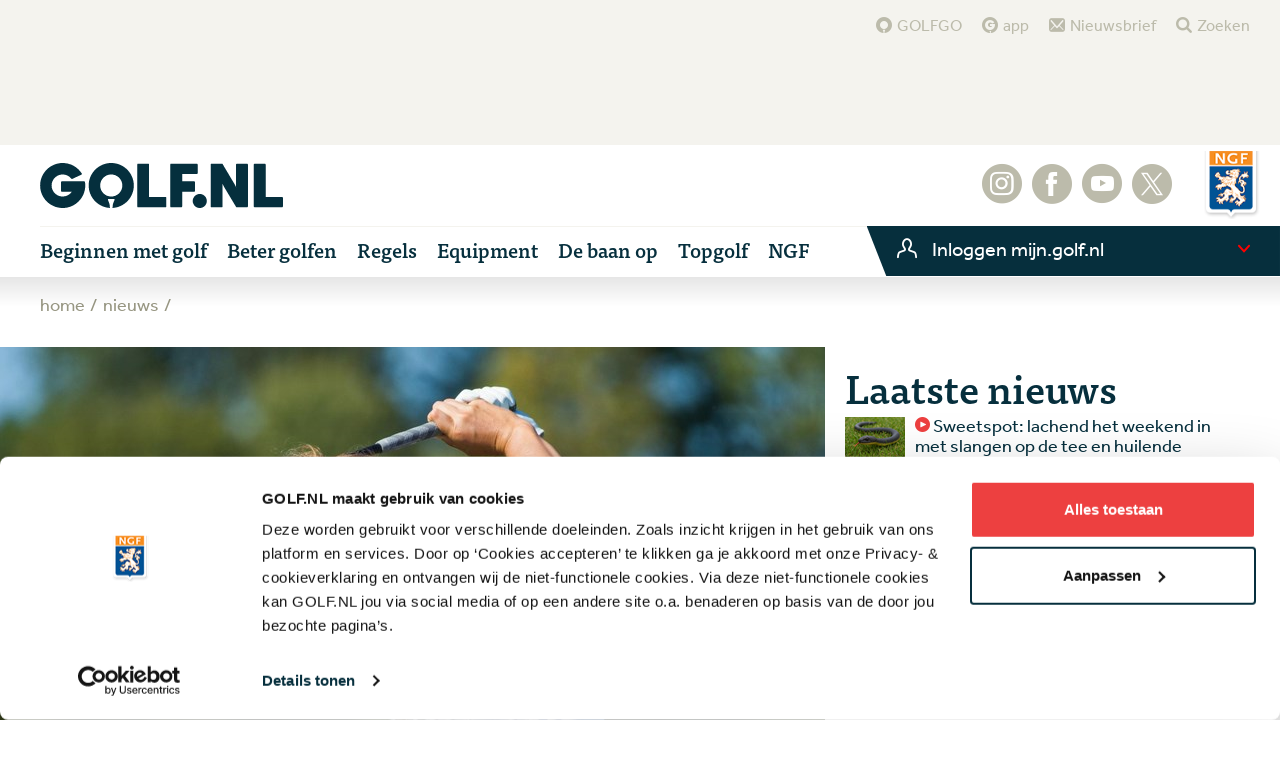

--- FILE ---
content_type: text/html; charset=utf-8
request_url: https://www.golf.nl/nieuws/2019/mei/2805-wie-speelt-waar-week22
body_size: 75432
content:


<!DOCTYPE html>
<html lang="nl">
<head>
    <meta http-equiv="X-UA-Compatible" content="IE=Edge,chrome=1">
    <meta charset="utf-8">
    <meta name="viewport" content="width=device-width,initial-scale=1,maximum-scale=1,user-scalable=no">
             <title>Anne van Dam in US Women&#39;s Open &bull; Golf.nl</title>



<link rel="shortcut icon" href="/content/images/favicon.ico" type="image/x-icon" />
<link rel="apple-touch-icon" href="/content/images/apple-touch-icon.png" />
<link rel="apple-touch-icon" sizes="57x57" href="/content/images/apple-touch-icon-57x57.png" />
<link rel="apple-touch-icon" sizes="72x72" href="/content/images/apple-touch-icon-72x72.png" />
<link rel="apple-touch-icon" sizes="76x76" href="/content/images/apple-touch-icon-76x76.png" />
<link rel="apple-touch-icon" sizes="114x114" href="/content/images/apple-touch-icon-114x114.png" />
<link rel="apple-touch-icon" sizes="120x120" href="/content/images/apple-touch-icon-120x120.png" />
<link rel="apple-touch-icon" sizes="144x144" href="/content/images/apple-touch-icon-144x144.png" />
<link rel="apple-touch-icon" sizes="152x152" href="/content/images/apple-touch-icon-152x152.png" />
<meta name="robots" content="index, follow">
<meta name="description" content="Golfster Anne van Dam in US Women&#39;s Open" />
<meta name="geo.region" content="NL-UT" />
<meta name="geo.placename" content="Utrecht" />
<meta name="geo.position" content="52.085833;5.068916" />
<meta name="ICBM" content="52.085833, 5.068916" />
<meta property="og:locale" content="nl_NL" />
<meta property="og:type" content="website" />
<meta property="og:title" content="Wie speelt waar? Week 22" />
<meta property="og:description" content="Golfster Anne van Dam in US Women&#39;s Open" />
<meta property="og:url" content="http://www.golf.nl/nieuws/2019/mei/2805-wie-speelt-waar-week22" />
<meta property="og:site_name" content="Golf.nl - H&eacute;t platform voor golfend Nederland" />
<meta property="og:image" content="http://www.golf.nl/-/media/images/anne-van-dam/anne-van-dam-2018.jpg?rev=1686639291" />
<meta name="twitter:card" content="summary_large_image">
<meta name="twitter:site" content="@golfnl" />
<meta name="twitter:creator" content="@golfnl">
<meta name="twitter:title" content="Wie speelt waar? Week 22">
<meta name="twitter:description" content="Golfster Anne van Dam in US Women&#39;s Open">
<meta name="twitter:image:src" content="https://www.golf.nl:80/-/media/images/anne-van-dam/anne-van-dam-2018.jpg?rev=1686639291&w=1200" />
    <meta name="apple-itunes-app" content="app-id=1140989195">
    <link rel="shortcut icon" href="/assets/golfnl/images/favicon.ico">

    
    <!-- Legacy styles bundle -->
    <link href="/assets/css/content.css?v=rIj6SIsCMr7BVCFijWWW6sLW4SywDc0dd3cjeCtL-1g1" rel="stylesheet"/>

    <script src="/bundles/modernizr?v=ID0H20bOWpdPT61k4Y5Qnc4Ebty3HX6yhhZTskr70Iw1"></script>



    <link rel="stylesheet" type="text/css" href="/assets/golfnl/css/style.min.css?v=638972438680000000" />

    <script src="//use.typekit.net/vac8uyy.js"></script>
    <script>
        try {
            Typekit.load();
        } catch (e) {
        }
    </script>


    

    <script>
   dataLayer = [
   ];
</script>

    <meta name="google-site-verification" content="DtaMWTkcnH1Qb5VzAOWHF8KyLCt73bAQwIgz7OZW-Mw" />

<!-- Google Consent Mode -->
    <script data-cookieconsent="ignore">
      window.dataLayer = window.dataLayer || [];
      function gtag() {
        dataLayer.push(arguments)
      }
      gtag("consent", "default", {
        ad_personalization: "denied",
        ad_storage: "denied",
        ad_user_data: "denied",
        analytics_storage: "denied",
        functionality_storage: "denied",
        personalization_storage: "denied",
        security_storage: "granted",
        wait_for_update: 500
      });
      gtag("set", "ads_data_redaction", true);
      gtag("set", "url_passthrough", true);
    </script>
    <!-- End Google Consent Mode-->

<!-- Google Tag Manager -->
<script data-cookieconsent="ignore">(function(w,d,s,l,i){w[l]=w[l]||[];w[l].push({'gtm.start':
new Date().getTime(),event:'gtm.js'});var f=d.getElementsByTagName(s)[0],
j=d.createElement(s),dl=l!='dataLayer'?'&l='+l:'';j.async=true;j.src=
'https://www.googletagmanager.com/gtm.js?id='+i+dl;f.parentNode.insertBefore(j,f);
})(window,document,'script','dataLayer','GTM-M3CDGG');</script>
<!-- End Google Tag Manager -->

<!-- Cookie Bot -->
<script id="Cookiebot" src="https://consent.cookiebot.com/uc.js" data-cbid="5014b18a-e18d-4080-b8d8-c8e704bd9bd2" data-blockingmode="auto" type="text/javascript"></script>
<!-- // Cookie Bot -->

<!-- Google DFP -->
<script async src='https://securepubads.g.doubleclick.net/tag/js/gpt.js' type="text/plain" data-cookieconsent="marketing"></script>
<script>
  window.googletag = window.googletag || {cmd: []};

  googletag.cmd.push(function() {
    googletag.pubads().enableSingleRequest();
    googletag.pubads().collapseEmptyDivs();
    googletag.pubads().setCentering(true);

    googletag.pubads().set('page_url', 'https://golf.nl');
	googletag.pubads().enableLazyLoad({
                  fetchMarginPercent: 100,
                  renderMarginPercent: 25,  
                  mobileScaling: 1.0  
    });
  });
</script>
<!-- End Google DFP -->

    
    
</head>
<body class="">
    <!-- Google Tag Manager (noscript) -->
<noscript><iframe src="https://www.googletagmanager.com/ns.html?id=GTM-M3CDGG"
height="0" width="0" style="display:none;visibility:hidden"></iframe></noscript>
<!-- End Google Tag Manager (noscript) -->
    



    <!-- menu golfnl-->
<script id="headerMobileTemplate" type="x-tmpl-mustache" class="c-navbar">
    <div class="c-header__main-container">
        <div class="c-header__advert-container">

            <div id="div-gpt-ad-1489506456955-0" class="js-ad c-advert" data-slot="/43501522/Image_Desktop_Leaderboard" data-dimensions="[[970,90],[970,250],[728,90]]" data-sizemapping="[[0, 0], [[320, 100], [320, 50]],[360, 200], [[300, 250], [320, 100], [320, 50]],[600, 200], [[728, 90]],[1010, 200], [[728, 90], [970, 90], [970, 250]]]"></div>
        </div>

        <div class="c-header__top">
            <button class="hamburger hamburger--collapse is-active js-hamburger" type="button" id="hamburgerHeader">
                <span class="hamburger-box">
                    <span class="hamburger-inner"></span>
                </span>
            </button>

            <a href="/" class="c-header__golfnl-logo"></a>
            <div class="c-header__ngf-logo"></div>
        </div>

        <div class="c-header__bottom">
            <div class="js-profile-menu-container js-login" id="loginDropdown1" data-url="https://mijn.golf.nl/api/profilemenu/profilemenuwidget"></div>

        </div>

        <!-- Radio -->
        
        <!-- //Radio -->

        <!-- Leaderboard -->
        
        <!-- // Leaderboard -->
    </div>

    <div class="c-header__menu js-menu collapsed">
        <div class="c-header__menu-top">
            <button onclick="document.location.href = '/zoeken'" class="c-meta-button-search im  im-meta-search">
                zoeken
            </button>
        </div>
        <div class="c-header__menu-bottom">
            <ul class="c-main-navigation js-main-navigation">
                    <li class="c-main-item c-nav-item--more js-dropdown" id="dropdown0">
                        <a href="/beginnen-met-golf" class='c-main-item__link js-dropdown-toggle closed'>
                            <span>Beginnen met golf</span>
                        </a>

                            <ul class="c-main-item__content js-dropdown-menu collapsed">
								<li class="c-main-item--subitem">
									<a href="/beginnen-met-golf" class="c-main-item__link">
										<span>Beginnen met golf</span>
									</a>
								</li>
                                    <li class="c-main-item--subitem">
<a href="https://www.golf.nl/welcome" class="c-main-item__link" >Welcome to the club</a>                                    </li>
                                    <li class="c-main-item--subitem">
<a href="/beginnen-met-golf/alles-over-golf" class="c-main-item__link" >Introductie in golf</a>                                    </li>
                                    <li class="c-main-item--subitem">
<a href="/beginnen-met-golf/golfbanen" class="c-main-item__link" >Wat bieden banen en clubs?</a>                                    </li>
                                    <li class="c-main-item--subitem">
<a href="/beginnen-met-golf/wat-heb-je-nodig" class="c-main-item__link" >Equipment: wat heb je nodig?</a>                                    </li>
                                    <li class="c-main-item--subitem">
<a href="/beginnen-met-golf/probeer-golf" class="c-main-item__link" >Gratis kennismakingsles</a>                                    </li>
                                    <li class="c-main-item--subitem">
<a href="/beginnen-met-golf/golfstart" class="c-main-item__link" >Beginnerscursus</a>                                    </li>
                                    <li class="c-main-item--subitem">
<a href="/jeugd" class="c-main-item__link" >Beginnen voor kinderen</a>                                    </li>
                            </ul>
                     </li>
                    <li class="c-main-item c-nav-item--more js-dropdown" id="dropdown1">
                        <a href="/beter-golfen" class='c-main-item__link js-dropdown-toggle closed'>
                            <span>Beter golfen</span>
                        </a>

                            <ul class="c-main-item__content js-dropdown-menu collapsed">
								<li class="c-main-item--subitem">
									<a href="/beter-golfen" class="c-main-item__link">
										<span>Beter golfen</span>
									</a>
								</li>
                                    <li class="c-main-item--subitem">
<a href="/beter-golfen/instructie/afslaan" class="c-main-item__link" >Instructie</a>                                    </li>
                                    <li class="c-main-item--subitem">
<a href="/beter-golfen/voor-jeugd" class="c-main-item__link" >Jeugd &amp; talent</a>                                    </li>
                                    <li class="c-main-item--subitem">
<a href="/beter-golfen/tips" class="c-main-item__link" >Tips</a>                                    </li>
                                    <li class="c-main-item--subitem">
<a href="/beter-golfen/gezondheid" class="c-main-item__link" >Gezondheid</a>                                    </li>
                                    <li class="c-main-item--subitem">
<a href="/beter-golfen/stappenplan" class="c-main-item__link" >NGF Stappenplan</a>                                    </li>
                                    <li class="c-main-item--subitem">
<a href="/zelf-golfen/meer-en-beter-golf/zoek-een-pro" class="c-main-item__link" >Zoek een pro</a>                                    </li>
                            </ul>
                     </li>
                    <li class="c-main-item c-nav-item--more js-dropdown" id="dropdown2">
                        <a href="/golfsport" class='c-main-item__link js-dropdown-toggle closed'>
                            <span>Regels</span>
                        </a>

                            <ul class="c-main-item__content js-dropdown-menu collapsed">
								<li class="c-main-item--subitem">
									<a href="/golfsport" class="c-main-item__link">
										<span>Regels</span>
									</a>
								</li>
                                    <li class="c-main-item--subitem">
<a href="/golfsport/handicapsysteem" class="c-main-item__link" >Handicapsysteem</a>                                    </li>
                                    <li class="c-main-item--subitem">
<a href="/golfsport/regels" class="c-main-item__link" >Regels</a>                                    </li>
                                    <li class="c-main-item--subitem">
<a href="https://www.golf.nl/golfsport/regels/golfregels-oefenen-golfregelexamen" class="c-main-item__link" >Test je regelkennis</a>                                    </li>
                            </ul>
                     </li>
                    <li class="c-main-item " id="dropdown3">
                        <a href="/equipment" class='c-main-item__link '>
                            <span>Equipment</span>
                        </a>

                     </li>
                    <li class="c-main-item c-nav-item--more js-dropdown" id="dropdown4">
                        <a href="/de-baan-op" class='c-main-item__link js-dropdown-toggle closed'>
                            <span>De baan op</span>
                        </a>

                            <ul class="c-main-item__content js-dropdown-menu collapsed">
								<li class="c-main-item--subitem">
									<a href="/de-baan-op" class="c-main-item__link">
										<span>De baan op</span>
									</a>
								</li>
                                    <li class="c-main-item--subitem">
<a href="/de-baan-op/beleving-en-inspiratie" class="c-main-item__link" >Beleving &amp; inspiratie</a>                                    </li>
                                    <li class="c-main-item--subitem">
<a href="/de-baan-op/banen-en-clubs" class="c-main-item__link" >Banen en clubs</a>                                    </li>
                                    <li class="c-main-item--subitem">
<a href="/de-baan-op/duurzaamheid" class="c-main-item__link" >Duurzaamheid</a>                                    </li>
                                    <li class="c-main-item--subitem">
<a href="/de-baan-op/reizen" class="c-main-item__link" >Reizen</a>                                    </li>
                                    <li class="c-main-item--subitem">
<a href="/de-baan-op/wedstrijden-en-toernooien" class="c-main-item__link" >Open wedstrijden</a>                                    </li>
                                    <li class="c-main-item--subitem">
<a href="/golfgo" class="c-main-item__link" >Reserveer een starttijd</a>                                    </li>
                                    <li class="c-main-item--subitem">
<a href="/zelf-golfen/meer-en-beter-golf/zoek-een-club" class="c-main-item__link" >Zoek een golfclub</a>                                    </li>
                                    <li class="c-main-item--subitem">
<a href="/de-baan-op/banenzoeker" class="c-main-item__link" >Zoek een golfbaan</a>                                    </li>
                            </ul>
                     </li>
                    <li class="c-main-item c-nav-item--more js-dropdown" id="dropdown5">
                        <a href="/topgolf" class='c-main-item__link js-dropdown-toggle closed'>
                            <span>Topgolf</span>
                        </a>

                            <ul class="c-main-item__content js-dropdown-menu collapsed">
								<li class="c-main-item--subitem">
									<a href="/topgolf" class="c-main-item__link">
										<span>Topgolf</span>
									</a>
								</li>
                                    <li class="c-main-item--subitem">
<a href="/overig/nieuwsarchief/topgolf" class="c-main-item__link" >Nieuws</a>                                    </li>
                                    <li class="c-main-item--subitem">
<a href="/leaderboard" class="c-main-item__link" >Leaderboard</a>                                    </li>
                                    <li class="c-main-item--subitem">
<a href="https://www.golf.nl/solheimcup" class="c-main-item__link" target="_blank" rel="noopener noreferrer" >Solheim Cup</a>                                    </li>
                                    <li class="c-main-item--subitem">
<a href="/topgolf/toernooien/dutch-ladies-open" class="c-main-item__link" >Dutch Ladies Open</a>                                    </li>
                                    <li class="c-main-item--subitem">
<a href="/topgolf/toernooien" class="c-main-item__link" >Toernooien</a>                                    </li>
                                    <li class="c-main-item--subitem">
<a href="/topgolf/tours" class="c-main-item__link" >Tours</a>                                    </li>
                                    <li class="c-main-item--subitem">
<a href="/topgolf/topspelers" class="c-main-item__link" >Topspelers</a>                                    </li>
                            </ul>
                     </li>
                    <li class="c-main-item c-nav-item--more js-dropdown" id="dropdown6">
                        <a href="/ngf" class='c-main-item__link js-dropdown-toggle closed'>
                            <span>NGF</span>
                        </a>

                            <ul class="c-main-item__content js-dropdown-menu collapsed">
								<li class="c-main-item--subitem">
									<a href="/ngf" class="c-main-item__link">
										<span>NGF</span>
									</a>
								</li>
                                    <li class="c-main-item--subitem">
<a href="/ngf-competitie" class="c-main-item__link" >NGF Competitie</a>                                    </li>
                                    <li class="c-main-item--subitem">
<a href="/ngf-wedstrijden" class="c-main-item__link" >NGF Wedstrijden</a>                                    </li>
                                    <li class="c-main-item--subitem">
<a href="/ngf/lidmaatschap-stichting-golfsport" class="c-main-item__link" >Stichting Golfsport</a>                                    </li>
                                    <li class="c-main-item--subitem">
<a href="/ngf" class="c-main-item__link" >NGF.NL</a>                                    </li>
                                    <li class="c-main-item--subitem">
<a href="https://www.golf.nl/achtergrond/ngf-verzekeringen" class="c-main-item__link" >NGF Verzekeringen</a>                                    </li>
                            </ul>
                     </li>
            </ul>

            <div class="c-header__meta-wrapper">
    <ul class="c-meta-navigation">
        <li class="c-meta-item">
            <a href="/golfgo" class="c-main-item__link im im-meta-golfgo">
                GOLFGO
            </a>
        </li>
            <li class="c-meta-item">
            <a href="/app" class="c-main-item__link im im-meta-app">
                app
            </a>
        </li>
            <li class="c-meta-item">
            <a href="/nieuws/nieuwsbrieven/aanmelden-nieuwsbrief-golfnl" class="c-main-item__link im im-meta-news">
                Nieuwsbrief
            </a>
        </li>
            <li class="c-meta-item">
            <a href="/zoeken" class="c-main-item__link im im-meta-search">
                Zoeken
            </a>
        </li>
    </ul>
</div>

            <ul class="c-social-navigation">
        <li class="c-social-item">
            <a href="https://www.instagram.com/golfnl" title="Instagram" target="_blank" class="im im-social-instagram"> </a>
        </li>
        <li class="c-social-item">
            <a href="https://www.facebook.com/golf.nl" title="Facebook" target="_blank" class="im im-social-facebook"> </a>
        </li>
        <li class="c-social-item">
            <a href="https://www.youtube.com/golfnl" title="YouTube" target="_blank" class="im im-social-youtube"> </a>
        </li>
        <li class="c-social-item">
            <a href="https://x.com/golfnl" title="X" target="_blank" class="im im-social-x"> </a>
        </li>
</ul>
        </div>
    </div>

    <div class="c-header__overlay js-overlay hide">
        <button class="button-close js-overlay-close"></button>
        <form action="#">
            <input type="text" name="search">
            <input class="im im-social=facebook" type="submit" value="">
        </form>
    </div>
</script>
<script id="headerTabletTemplate" type="x-tmpl-mustache" class="c-navbar">
    <div class="c-header__main-container">
        <div class="c-header__advert-container">

            <div id="div-gpt-ad-1481028753387-0" class="js-ad c-advert" data-slot="/43501522/Image_Desktop_Leaderboard" data-dimensions="[[970,90],[970,250],[728,90]]" data-sizemapping="[[0, 0], [[320, 100], [320, 50]],[360, 200], [[300, 250], [320, 100], [320, 50]],[600, 200], [[728, 90]],[1010, 200], [[728, 90], [970, 90], [970, 250]]]"></div>
        </div>

        <div class="c-header__top">
            <button class="hamburger hamburger--collapse is-active js-hamburger" type="button" id="hamburgerHeader">
                <span class="hamburger-box">
                    <span class="hamburger-inner"></span>
                </span>
            </button>

            <a href="/" class="c-header__golfnl-logo"></a>

            <div class="c-header__ngf-logo"></div>
        </div>
        <div class="c-header__bottom">
            <div class="js-profile-menu-container js-login" id="loginDropdown1" data-url="https://mijn.golf.nl/api/profilemenu/profilemenuwidget"></div>

            


        </div>

        <!-- Radio -->
        
        <!-- //Radio -->

        <!-- Leaderboard -->
        
        <!-- // Leaderboard -->
    </div>

    <div class="c-header__menu js-menu collapsed">
        <div class="c-header__menu-top">
            <button onclick="document.location.href = '/zoeken'" class="c-meta-button-search im  im-meta-search">
                zoeken
            </button>
        </div>
        <div class="c-header__menu-bottom">
            <ul class="c-main-navigation js-main-navigation">

                    <li class="c-main-item c-nav-item--more js-dropdown" id="dropdown0">
                        <a href="/beginnen-met-golf" class="c-main-item__link js-dropdown-toggle closed">
                            <span>Beginnen met golf</span>
                        </a>

                            <ul class="c-main-item__content js-dropdown-menu collapsed">
							    <li class="c-main-item--subitem">
									<a href="/beginnen-met-golf" class="c-main-item__link">
										<span>Beginnen met golf</span>
									</a>
								</li>
                                    <li class="c-main-item--subitem">
<a href="https://www.golf.nl/welcome" class="c-main-item__link" >Welcome to the club</a>                                    </li>
                                    <li class="c-main-item--subitem">
<a href="/beginnen-met-golf/alles-over-golf" class="c-main-item__link" >Introductie in golf</a>                                    </li>
                                    <li class="c-main-item--subitem">
<a href="/beginnen-met-golf/golfbanen" class="c-main-item__link" >Wat bieden banen en clubs?</a>                                    </li>
                                    <li class="c-main-item--subitem">
<a href="/beginnen-met-golf/wat-heb-je-nodig" class="c-main-item__link" >Equipment: wat heb je nodig?</a>                                    </li>
                                    <li class="c-main-item--subitem">
<a href="/beginnen-met-golf/probeer-golf" class="c-main-item__link" >Gratis kennismakingsles</a>                                    </li>
                                    <li class="c-main-item--subitem">
<a href="/beginnen-met-golf/golfstart" class="c-main-item__link" >Beginnerscursus</a>                                    </li>
                                    <li class="c-main-item--subitem">
<a href="/jeugd" class="c-main-item__link" >Beginnen voor kinderen</a>                                    </li>
                            </ul>
                    </li>
                    <li class="c-main-item c-nav-item--more js-dropdown" id="dropdown1">
                        <a href="/beter-golfen" class="c-main-item__link js-dropdown-toggle closed">
                            <span>Beter golfen</span>
                        </a>

                            <ul class="c-main-item__content js-dropdown-menu collapsed">
							    <li class="c-main-item--subitem">
									<a href="/beter-golfen" class="c-main-item__link">
										<span>Beter golfen</span>
									</a>
								</li>
                                    <li class="c-main-item--subitem">
<a href="/beter-golfen/instructie/afslaan" class="c-main-item__link" >Instructie</a>                                    </li>
                                    <li class="c-main-item--subitem">
<a href="/beter-golfen/voor-jeugd" class="c-main-item__link" >Jeugd &amp; talent</a>                                    </li>
                                    <li class="c-main-item--subitem">
<a href="/beter-golfen/tips" class="c-main-item__link" >Tips</a>                                    </li>
                                    <li class="c-main-item--subitem">
<a href="/beter-golfen/gezondheid" class="c-main-item__link" >Gezondheid</a>                                    </li>
                                    <li class="c-main-item--subitem">
<a href="/beter-golfen/stappenplan" class="c-main-item__link" >NGF Stappenplan</a>                                    </li>
                                    <li class="c-main-item--subitem">
<a href="/zelf-golfen/meer-en-beter-golf/zoek-een-pro" class="c-main-item__link" >Zoek een pro</a>                                    </li>
                            </ul>
                    </li>
                    <li class="c-main-item c-nav-item--more js-dropdown" id="dropdown2">
                        <a href="/golfsport" class="c-main-item__link js-dropdown-toggle closed">
                            <span>Regels</span>
                        </a>

                            <ul class="c-main-item__content js-dropdown-menu collapsed">
							    <li class="c-main-item--subitem">
									<a href="/golfsport" class="c-main-item__link">
										<span>Regels</span>
									</a>
								</li>
                                    <li class="c-main-item--subitem">
<a href="/golfsport/handicapsysteem" class="c-main-item__link" >Handicapsysteem</a>                                    </li>
                                    <li class="c-main-item--subitem">
<a href="/golfsport/regels" class="c-main-item__link" >Regels</a>                                    </li>
                                    <li class="c-main-item--subitem">
<a href="https://www.golf.nl/golfsport/regels/golfregels-oefenen-golfregelexamen" class="c-main-item__link" >Test je regelkennis</a>                                    </li>
                            </ul>
                    </li>
                    <li class="c-main-item " id="dropdown3">
                        <a href="/equipment" class="c-main-item__link ">
                            <span>Equipment</span>
                        </a>

                    </li>
                    <li class="c-main-item c-nav-item--more js-dropdown" id="dropdown4">
                        <a href="/de-baan-op" class="c-main-item__link js-dropdown-toggle closed">
                            <span>De baan op</span>
                        </a>

                            <ul class="c-main-item__content js-dropdown-menu collapsed">
							    <li class="c-main-item--subitem">
									<a href="/de-baan-op" class="c-main-item__link">
										<span>De baan op</span>
									</a>
								</li>
                                    <li class="c-main-item--subitem">
<a href="/de-baan-op/beleving-en-inspiratie" class="c-main-item__link" >Beleving &amp; inspiratie</a>                                    </li>
                                    <li class="c-main-item--subitem">
<a href="/de-baan-op/banen-en-clubs" class="c-main-item__link" >Banen en clubs</a>                                    </li>
                                    <li class="c-main-item--subitem">
<a href="/de-baan-op/duurzaamheid" class="c-main-item__link" >Duurzaamheid</a>                                    </li>
                                    <li class="c-main-item--subitem">
<a href="/de-baan-op/reizen" class="c-main-item__link" >Reizen</a>                                    </li>
                                    <li class="c-main-item--subitem">
<a href="/de-baan-op/wedstrijden-en-toernooien" class="c-main-item__link" >Open wedstrijden</a>                                    </li>
                                    <li class="c-main-item--subitem">
<a href="/golfgo" class="c-main-item__link" >Reserveer een starttijd</a>                                    </li>
                                    <li class="c-main-item--subitem">
<a href="/zelf-golfen/meer-en-beter-golf/zoek-een-club" class="c-main-item__link" >Zoek een golfclub</a>                                    </li>
                                    <li class="c-main-item--subitem">
<a href="/de-baan-op/banenzoeker" class="c-main-item__link" >Zoek een golfbaan</a>                                    </li>
                            </ul>
                    </li>
                    <li class="c-main-item c-nav-item--more js-dropdown" id="dropdown5">
                        <a href="/topgolf" class="c-main-item__link js-dropdown-toggle closed">
                            <span>Topgolf</span>
                        </a>

                            <ul class="c-main-item__content js-dropdown-menu collapsed">
							    <li class="c-main-item--subitem">
									<a href="/topgolf" class="c-main-item__link">
										<span>Topgolf</span>
									</a>
								</li>
                                    <li class="c-main-item--subitem">
<a href="/overig/nieuwsarchief/topgolf" class="c-main-item__link" >Nieuws</a>                                    </li>
                                    <li class="c-main-item--subitem">
<a href="/leaderboard" class="c-main-item__link" >Leaderboard</a>                                    </li>
                                    <li class="c-main-item--subitem">
<a href="https://www.golf.nl/solheimcup" class="c-main-item__link" target="_blank" rel="noopener noreferrer" >Solheim Cup</a>                                    </li>
                                    <li class="c-main-item--subitem">
<a href="/topgolf/toernooien/dutch-ladies-open" class="c-main-item__link" >Dutch Ladies Open</a>                                    </li>
                                    <li class="c-main-item--subitem">
<a href="/topgolf/toernooien" class="c-main-item__link" >Toernooien</a>                                    </li>
                                    <li class="c-main-item--subitem">
<a href="/topgolf/tours" class="c-main-item__link" >Tours</a>                                    </li>
                                    <li class="c-main-item--subitem">
<a href="/topgolf/topspelers" class="c-main-item__link" >Topspelers</a>                                    </li>
                            </ul>
                    </li>
                    <li class="c-main-item c-nav-item--more js-dropdown" id="dropdown6">
                        <a href="/ngf" class="c-main-item__link js-dropdown-toggle closed">
                            <span>NGF</span>
                        </a>

                            <ul class="c-main-item__content js-dropdown-menu collapsed">
							    <li class="c-main-item--subitem">
									<a href="/ngf" class="c-main-item__link">
										<span>NGF</span>
									</a>
								</li>
                                    <li class="c-main-item--subitem">
<a href="/ngf-competitie" class="c-main-item__link" >NGF Competitie</a>                                    </li>
                                    <li class="c-main-item--subitem">
<a href="/ngf-wedstrijden" class="c-main-item__link" >NGF Wedstrijden</a>                                    </li>
                                    <li class="c-main-item--subitem">
<a href="/ngf/lidmaatschap-stichting-golfsport" class="c-main-item__link" >Stichting Golfsport</a>                                    </li>
                                    <li class="c-main-item--subitem">
<a href="/ngf" class="c-main-item__link" >NGF.NL</a>                                    </li>
                                    <li class="c-main-item--subitem">
<a href="https://www.golf.nl/achtergrond/ngf-verzekeringen" class="c-main-item__link" >NGF Verzekeringen</a>                                    </li>
                            </ul>
                    </li>
            </ul>

            <div class="c-header__meta-wrapper">
    <ul class="c-meta-navigation">
        <li class="c-meta-item">
            <a href="/golfgo" class="c-main-item__link im im-meta-golfgo">
                GOLFGO
            </a>
        </li>
            <li class="c-meta-item">
            <a href="/app" class="c-main-item__link im im-meta-app">
                app
            </a>
        </li>
            <li class="c-meta-item">
            <a href="/nieuws/nieuwsbrieven/aanmelden-nieuwsbrief-golfnl" class="c-main-item__link im im-meta-news">
                Nieuwsbrief
            </a>
        </li>
            <li class="c-meta-item">
            <a href="/zoeken" class="c-main-item__link im im-meta-search">
                Zoeken
            </a>
        </li>
    </ul>
</div>

            <ul class="c-social-navigation">
        <li class="c-social-item">
            <a href="https://www.instagram.com/golfnl" title="Instagram" target="_blank" class="im im-social-instagram"> </a>
        </li>
        <li class="c-social-item">
            <a href="https://www.facebook.com/golf.nl" title="Facebook" target="_blank" class="im im-social-facebook"> </a>
        </li>
        <li class="c-social-item">
            <a href="https://www.youtube.com/golfnl" title="YouTube" target="_blank" class="im im-social-youtube"> </a>
        </li>
        <li class="c-social-item">
            <a href="https://x.com/golfnl" title="X" target="_blank" class="im im-social-x"> </a>
        </li>
</ul>
        </div>
    </div>

    <div class="c-header__overlay js-overlay hide">
        <button class="button-close js-overlay-close"></button>
        <form action="#">
            <input type="text" name="search">
            <input class="im im-social=facebook" type="submit" value="">
        </form>
    </div>
</script>
<script id="headerDesktopTemplate" type="x-tmpl-mustache">
    <div class="c-header__main-container">
        <div class="c-header__meta-wrapper">
    <ul class="c-meta-navigation">
        <li class="c-meta-item">
            <a href="/golfgo" class="c-main-item__link im im-meta-golfgo">
                GOLFGO
            </a>
        </li>
            <li class="c-meta-item">
            <a href="/app" class="c-main-item__link im im-meta-app">
                app
            </a>
        </li>
            <li class="c-meta-item">
            <a href="/nieuws/nieuwsbrieven/aanmelden-nieuwsbrief-golfnl" class="c-main-item__link im im-meta-news">
                Nieuwsbrief
            </a>
        </li>
            <li class="c-meta-item">
            <a href="/zoeken" class="c-main-item__link im im-meta-search">
                Zoeken
            </a>
        </li>
    </ul>
</div>

        <div class="c-header__advert-container">

            <div id="div-gpt-ad-1481028753387-0" class="js-ad c-advert" data-slot="/43501522/Image_Desktop_Leaderboard" data-dimensions="[[970,90],[970,250],[728,90]]" data-sizemapping="[[0, 0], [[320, 100], [320, 50]],[360, 200], [[300, 250], [320, 100], [320, 50]],[600, 200], [[728, 90]],[1010, 200], [[728, 90], [970, 90], [970, 250]]]"></div>
        </div>
        <div class="c-header__top">
            <a href="/" class="c-header__golfnl-logo"></a>
            <!-- Radio -->
            
            <!-- //Radio -->

            <!-- Leaderboard -->
            
            <!-- // Leaderboard -->

            <ul class="c-social-navigation">
        <li class="c-social-item">
            <a href="https://www.instagram.com/golfnl" title="Instagram" target="_blank" class="im im-social-instagram"> </a>
        </li>
        <li class="c-social-item">
            <a href="https://www.facebook.com/golf.nl" title="Facebook" target="_blank" class="im im-social-facebook"> </a>
        </li>
        <li class="c-social-item">
            <a href="https://www.youtube.com/golfnl" title="YouTube" target="_blank" class="im im-social-youtube"> </a>
        </li>
        <li class="c-social-item">
            <a href="https://x.com/golfnl" title="X" target="_blank" class="im im-social-x"> </a>
        </li>
</ul>

            <div class="c-header__ngf-logo"></div>
        </div>

        <div class="c-header__bottom">
            <ul class="c-main-navigation js-main-navigation">
                    <li class="c-main-item c-nav-item--more js-dropdown" id="dropdown0">
                        <a href="/beginnen-met-golf" class="c-main-item__link js-dropdown-toggle closed">
                            <span>Beginnen met golf</span>
                        </a>

                            <ul class="c-main-item__content js-dropdown-menu collapsed">
                                    <li class="c-main-item--subitem">
<a href="https://www.golf.nl/welcome" class="c-main-item__link" >Welcome to the club</a>                                    </li>
                                    <li class="c-main-item--subitem">
<a href="/beginnen-met-golf/alles-over-golf" class="c-main-item__link" >Introductie in golf</a>                                    </li>
                                    <li class="c-main-item--subitem">
<a href="/beginnen-met-golf/golfbanen" class="c-main-item__link" >Wat bieden banen en clubs?</a>                                    </li>
                                    <li class="c-main-item--subitem">
<a href="/beginnen-met-golf/wat-heb-je-nodig" class="c-main-item__link" >Equipment: wat heb je nodig?</a>                                    </li>
                                    <li class="c-main-item--subitem">
<a href="/beginnen-met-golf/probeer-golf" class="c-main-item__link" >Gratis kennismakingsles</a>                                    </li>
                                    <li class="c-main-item--subitem">
<a href="/beginnen-met-golf/golfstart" class="c-main-item__link" >Beginnerscursus</a>                                    </li>
                                    <li class="c-main-item--subitem">
<a href="/jeugd" class="c-main-item__link" >Beginnen voor kinderen</a>                                    </li>
                            </ul>

                    </li>
                    <li class="c-main-item c-nav-item--more js-dropdown" id="dropdown1">
                        <a href="/beter-golfen" class="c-main-item__link js-dropdown-toggle closed">
                            <span>Beter golfen</span>
                        </a>

                            <ul class="c-main-item__content js-dropdown-menu collapsed">
                                    <li class="c-main-item--subitem">
<a href="/beter-golfen/instructie/afslaan" class="c-main-item__link" >Instructie</a>                                    </li>
                                    <li class="c-main-item--subitem">
<a href="/beter-golfen/voor-jeugd" class="c-main-item__link" >Jeugd &amp; talent</a>                                    </li>
                                    <li class="c-main-item--subitem">
<a href="/beter-golfen/tips" class="c-main-item__link" >Tips</a>                                    </li>
                                    <li class="c-main-item--subitem">
<a href="/beter-golfen/gezondheid" class="c-main-item__link" >Gezondheid</a>                                    </li>
                                    <li class="c-main-item--subitem">
<a href="/beter-golfen/stappenplan" class="c-main-item__link" >NGF Stappenplan</a>                                    </li>
                                    <li class="c-main-item--subitem">
<a href="/zelf-golfen/meer-en-beter-golf/zoek-een-pro" class="c-main-item__link" >Zoek een pro</a>                                    </li>
                            </ul>

                    </li>
                    <li class="c-main-item c-nav-item--more js-dropdown" id="dropdown2">
                        <a href="/golfsport" class="c-main-item__link js-dropdown-toggle closed">
                            <span>Regels</span>
                        </a>

                            <ul class="c-main-item__content js-dropdown-menu collapsed">
                                    <li class="c-main-item--subitem">
<a href="/golfsport/handicapsysteem" class="c-main-item__link" >Handicapsysteem</a>                                    </li>
                                    <li class="c-main-item--subitem">
<a href="/golfsport/regels" class="c-main-item__link" >Regels</a>                                    </li>
                                    <li class="c-main-item--subitem">
<a href="https://www.golf.nl/golfsport/regels/golfregels-oefenen-golfregelexamen" class="c-main-item__link" >Test je regelkennis</a>                                    </li>
                            </ul>

                    </li>
                    <li class="c-main-item " id="dropdown3">
                        <a href="/equipment" class="c-main-item__link js-dropdown-toggle closed">
                            <span>Equipment</span>
                        </a>


                    </li>
                    <li class="c-main-item c-nav-item--more js-dropdown" id="dropdown4">
                        <a href="/de-baan-op" class="c-main-item__link js-dropdown-toggle closed">
                            <span>De baan op</span>
                        </a>

                            <ul class="c-main-item__content js-dropdown-menu collapsed">
                                    <li class="c-main-item--subitem">
<a href="/de-baan-op/beleving-en-inspiratie" class="c-main-item__link" >Beleving &amp; inspiratie</a>                                    </li>
                                    <li class="c-main-item--subitem">
<a href="/de-baan-op/banen-en-clubs" class="c-main-item__link" >Banen en clubs</a>                                    </li>
                                    <li class="c-main-item--subitem">
<a href="/de-baan-op/duurzaamheid" class="c-main-item__link" >Duurzaamheid</a>                                    </li>
                                    <li class="c-main-item--subitem">
<a href="/de-baan-op/reizen" class="c-main-item__link" >Reizen</a>                                    </li>
                                    <li class="c-main-item--subitem">
<a href="/de-baan-op/wedstrijden-en-toernooien" class="c-main-item__link" >Open wedstrijden</a>                                    </li>
                                    <li class="c-main-item--subitem">
<a href="/golfgo" class="c-main-item__link" >Reserveer een starttijd</a>                                    </li>
                                    <li class="c-main-item--subitem">
<a href="/zelf-golfen/meer-en-beter-golf/zoek-een-club" class="c-main-item__link" >Zoek een golfclub</a>                                    </li>
                                    <li class="c-main-item--subitem">
<a href="/de-baan-op/banenzoeker" class="c-main-item__link" >Zoek een golfbaan</a>                                    </li>
                            </ul>

                    </li>
                    <li class="c-main-item c-nav-item--more js-dropdown" id="dropdown5">
                        <a href="/topgolf" class="c-main-item__link js-dropdown-toggle closed">
                            <span>Topgolf</span>
                        </a>

                            <ul class="c-main-item__content js-dropdown-menu collapsed">
                                    <li class="c-main-item--subitem">
<a href="/overig/nieuwsarchief/topgolf" class="c-main-item__link" >Nieuws</a>                                    </li>
                                    <li class="c-main-item--subitem">
<a href="/leaderboard" class="c-main-item__link" >Leaderboard</a>                                    </li>
                                    <li class="c-main-item--subitem">
<a href="https://www.golf.nl/solheimcup" class="c-main-item__link" target="_blank" rel="noopener noreferrer" >Solheim Cup</a>                                    </li>
                                    <li class="c-main-item--subitem">
<a href="/topgolf/toernooien/dutch-ladies-open" class="c-main-item__link" >Dutch Ladies Open</a>                                    </li>
                                    <li class="c-main-item--subitem">
<a href="/topgolf/toernooien" class="c-main-item__link" >Toernooien</a>                                    </li>
                                    <li class="c-main-item--subitem">
<a href="/topgolf/tours" class="c-main-item__link" >Tours</a>                                    </li>
                                    <li class="c-main-item--subitem">
<a href="/topgolf/topspelers" class="c-main-item__link" >Topspelers</a>                                    </li>
                            </ul>

                    </li>
                    <li class="c-main-item c-nav-item--more js-dropdown" id="dropdown6">
                        <a href="/ngf" class="c-main-item__link js-dropdown-toggle closed">
                            <span>NGF</span>
                        </a>

                            <ul class="c-main-item__content js-dropdown-menu collapsed">
                                    <li class="c-main-item--subitem">
<a href="/ngf-competitie" class="c-main-item__link" >NGF Competitie</a>                                    </li>
                                    <li class="c-main-item--subitem">
<a href="/ngf-wedstrijden" class="c-main-item__link" >NGF Wedstrijden</a>                                    </li>
                                    <li class="c-main-item--subitem">
<a href="/ngf/lidmaatschap-stichting-golfsport" class="c-main-item__link" >Stichting Golfsport</a>                                    </li>
                                    <li class="c-main-item--subitem">
<a href="/ngf" class="c-main-item__link" >NGF.NL</a>                                    </li>
                                    <li class="c-main-item--subitem">
<a href="https://www.golf.nl/achtergrond/ngf-verzekeringen" class="c-main-item__link" >NGF Verzekeringen</a>                                    </li>
                            </ul>

                    </li>
            </ul>

            <div class="js-profile-menu-container js-login" id="loginDropdown1" data-url="https://mijn.golf.nl/api/profilemenu/profilemenuwidget"></div>

            
        </div>
    </div>
</script>
<header class="c-header js-header" data-header-mobile-template-id="headerMobileTemplate" data-header-tablet-template-id="headerTabletTemplate" data-header-desktop-template-id="headerDesktopTemplate"></header>
<!-- // menu golfnl -->


    
    <!-- RenderBody -->
    

<!-- Main -->
<div class="container">
    
<div class="row row-offset">
    <div class="col-xs-12 col-full">
<section class="u-full-width" role="heading">
    <ul class="c-breadcrumb">
            <li><a href="/">Home</a></li>
            <li><a href="/nieuws">Nieuws</a></li>
    </ul>
</section>    </div>
</div>
<div class="row">
    <div class="col-md-8">
        
<div class="row row-offset-xs row-offset-sm row-offset-left-md row-offset-left-lg overflow-hidden">
    <div class="col-xs-12 col-full">
        

<div class="row">
    <div class="col-xs-12">
        <figure>
            <div class="image-shadow"></div>
            <img src="/-/media/images/anne-van-dam/anne-van-dam-2018.jpg?rev=1686639291&crop=1&la=nl-NL&w=875&hash=64F4245C7C465AB67B6B924EBA7FACCC" alt="Anne van Dam" width="875" />
                <figcaption>
                        <div class="figcaption-left">
                            Anne van Dam
                        </div>
                                    </figcaption>
        </figure>
    </div>
</div>

    </div>
</div>

<div class="row row-offset-clear-right">
    <div class="content-container">
        <div class="contentContainer">
            <div class="col-full item-content-wrapper">

                <h1>Wie speelt waar? Week 22</h1>

                <div class="subtitle"></div>

                <div class="newsItemSummery">
                        <span class="newsItemSummeryItem">
                            28 mei 2019
                        </span>

                        <span class="newsItemSummeryItem">
                            <i>
                                Redactie GOLF.NL
                            </i>
                        </span>



                </div>

                    <div class="page-intro-content-news">Een voorbeschouwing op de belangrijkste toernooien van deze week. Zodra de toernooien begonnen zijn kunnen de scores gevolgd worden door op de leaderboards te klikken.</div>

                <span class="bodytext">
                    30 mei &ndash; 2 juni, European Tour, Belgian Knockout, Rinkven International GC, Antwerpen. Prijzengeld: &euro;1.000.000&nbsp;<a href="http://www.europeantour.com/europeantour/season=2019/tournamentid=2019048/leaderboard/index.html">Leaderboard</a>
<div><br>
</div>
<div>30 mei &ndash; 2 juni, Major, US Women&rsquo;s Open, Country Club of Charleston, Charleston, South Carolina. Prijzengeld: $5.000.000&nbsp;<a href="http://www.usga.org/content/usga/home-page/championships/2019/official-site-of-the-2019-u-s--women-s-open-championship.html#!latest">Leaderboard</a></div>
<div><br>
</div>
<div>30 mei &ndash; 2 juni, PGA Tour, The Memorial Tournament, Muirfield Village GC, Dublin, Ohio. Prijzengeld: $9.100.000&nbsp;<a href="https://www.pgatour.com/competition/2018/the-memorial-tournament-presented-by-nationwide/leaderboard.html">Leaderboard</a></div>
<div><br>
</div>
<div>2 &ndash; 6 juni, Pro Golf Tour, KUHN Ma&szlig;konfektion Open, Golfclub Glashofen Neus&auml;&szlig;, Duitsland. Prijzengeld: &euro;30.000&nbsp;<a href="https://www.progolftour.de/livescoring-en.html">Leaderboard</a></div>
<div><br>
30 mei - 1 juni, Nationaal Strokeplay Kampioenschap&nbsp; Dames &amp; Heren <a href="https://www.golf.nl/ngf-wedstrijden#/competition/1795440/leaderboard">Leaderboard</a><br>
<p><strong><br>
Op de hoogte blijven van al het laatste topgolfnieuws? Volg ons op&nbsp;<a href="https://twitter.com/golfnl" target="_blank">twitter</a>&nbsp;voor updates gedurende de week!&nbsp;</strong><a href="https://twitter.com/golfnl?ref_src=twsrc%5Etfw" class="twitter-follow-button" data-size="large" data-lang="nl" data-show-count="false">Follow @golfnl</a></p>
<p><br>
</p>
<script async=""  data-cookieconsent="marketing" type="text/plain" src="https://platform.twitter.com/widgets.js" charset="utf-8"></script>
<div></div>
<h3>30 mei &ndash; 2 juni, European Tour, Belgian Knockout, Rinkven International GC, Antwerpen. Prijzengeld: &euro;1.000.000</h3>
<p>Na achttien jaar afwezigheid keerde de European Tour vorig jaar terug in Belgi&egrave;. Op slechts een steenworp afstand van ons kikkerlandje doen er deze week drie Nederlanders mee. Rowin Caron verdiende een wildcard bij een toernooi op The Dutch, terwijl Darius van Driel mag meedoen omdat hij vorig seizoen won op de Challenge Tour. Daan Huizing plaatste zich door zijn ranking vorig jaar op de Challenge Tour en mag zich in de Belgian Knockout weer eens gaan bewijzen op het hoogste Europese niveau.</p>
<p style="text-align: center;"><a href="http://www.golf.nl/app" target="_blank"><strong>WAAR SPEEL JIJ DEZE WEEK? GEBRUIK DE APP GOLF.NL VOOR HET INVOEREN VAN AL JE QUALIFYING RONDES</strong></a></p>
<p>
</p>
<p>Dat gaat hij doen in een toernooi dat niet het normale 72-holes strokeplay-format hanteert. Thomas Pieters, onze zuiderburen hun beste golfer, is namelijk de drijvende kracht achter dit vorig jaar nieuw opgezette toernooi en hij wilde vernieuwen. Het toernooi wordt als volgt gespeeld. Donderdag en vrijdag wordt er twee keer 18 holes strokeplay gespeeld, daarna gaan de beste 64 spelers door naar het weekend. Dan stappen we over op matchplay. Man tegen man. Niet klassiek matchplay per gewonnen hole, maar medal matchplay, de speler met de laagste score na negen holes gaat door naar de volgende ronde. Zondag wordt een lekker drukke en ongetwijfeld spannende dag met de kwartfinales, de halve finales en de finale.</p>
<div></div>
<h3>Deelnemersveld</h3>
<p>Vorig jaar boekte Adrian Otaegui op Rinkven zijn tweede overwinning op de European Tour. De Spanjaard komt dit jaar terug om zijn titel te verdedigen. Enkele gevestigde namen die tevens acte de pr&eacute;sence zullen geven zijn Alexander Levy, Romain Wattel, Bernd Wiesberger, Pablo Larraz&aacute;bal en Edoardo Molinari. Uit Belgi&euml; doet &ndash; natuurlijk &ndash; Thomas Pieters mee, alsmede Thomas Detry en Nicolas Colsaerts.</p>
<p>Televisie:&nbsp;<a href="https://www.ziggosport.nl/programmagids/">Ziggo Sport Golf</a>: do en vr 12:00 &ndash; 14:00 en 16:00 &ndash; 19:00, za 13:00 &ndash; 17:30, zo 12:30 - 17:30</p>
<p><a href="http://www.europeantour.com/europeantour/season=2019/tournamentid=2019048/leaderboard/index.html">Leaderboard</a></p>
<br>
<p class="mt cookieconsent-optout-marketing">
<button type="button" class="c-button c-button--cta" onclick="javascript: Cookiebot.renew();">Wijzig je instelling</button> en accepteer marketing cookies om deze inhoud te kunnen bekijken.</p><blockquote class="twitter-tweet cookieconsent-optin-marketing" data-lang="nl">
<p lang="en" dir="ltr">The <a href="https://twitter.com/BelgianKnockout?ref_src=twsrc%5Etfw">@belgianknockout</a> is just around the corner! My family and the whole crew are working hard to make the 2019 edition even better. Proud to transform the world of golf together with <a href="https://twitter.com/tomdetry?ref_src=twsrc%5Etfw">@tomdetry</a> &amp; <a href="https://twitter.com/Coelsss?ref_src=twsrc%5Etfw">@coelsss</a>. Get your tickets now: <a href="https://t.co/4jU9HpGWbV">https://t.co/4jU9HpGWbV</a> <a href="https://twitter.com/hashtag/BKO2019?src=hash&amp;ref_src=twsrc%5Etfw">#BKO2019</a> <a href="https://t.co/gdmyRhI4sk">pic.twitter.com/gdmyRhI4sk</a></p>
&mdash; Thomas Pieters (@Thomas_Pieters) <a href="https://twitter.com/Thomas_Pieters/status/1131235408543723520?ref_src=twsrc%5Etfw">22 mei 2019</a></blockquote>
<script async=""  data-cookieconsent="marketing" type="text/plain" src="https://platform.twitter.com/widgets.js" charset="utf-8"></script>
<h3></h3>
<h3>30 mei &ndash; 2 juni, Major, US Women&rsquo;s Open, Country Club of Charleston, Charleston, South Carolina. Prijzengeld: $5.000.000</h3>
<p>Anne van Dam plukt de vruchten van haar goede prestaties het afgelopen jaar. Door haar tweede plek op de order of merit van de Ladies European Tour in 2018, mag ze ook aan het tweede major van dit golfjaar meedoen: het US Women&rsquo;s Open. In South Carolina hoopt ze het in ieder geval beter te doen dan bij het ANA Inspiration, het eerste major van dit jaar. Daar miste de longhitter vorige maand op een paar slagen de cut. Na twee gehaalde cuts, haalde ze bij het laatste voorbereidingstoernooi op de LPGA Tour niet het weekend.</p>
<p>Van Dam hoeft in Charleston in ieder geval niet af te rekenen met Michelle Wie. De 29-jarige oud-winnaar van het toernooi (in 2014) kondigde vorige week aan niet op de eerste tee te zullen verschijnen vanwege een slepende handblessure. Van Dam begint donderdag om 7:55 uur &rsquo;s ochtends (13:55 Nederlandse tijd) aan het toernooi, in de groep met Jenny Shin uit Zuid-Korea en de Thaise amateur Patty Tavatanakit.</p>
<p><a href="http://www.usga.org/content/usga/home-page/championships/2019/official-site-of-the-2019-u-s--women-s-open-championship.html#!latest">Leaderboard</a></p>
<h3>30 mei &ndash; 2 juni, PGA Tour, The Memorial Tournament, Muirfield Village GC, Dublin, Ohio. Prijzengeld: $9.100.000</h3>
<p>Joost Luiten besloot na het PGA Championship van enkele weken geleden niet direct terug te komen naar Nederland. Hij kreeg namelijk een invitatie voor het prestigieuze Memorial Tournament en verlengde daarvoor maar al te graag zijn verblijf aan de andere kant van de Atlantische Oceaan. In Ohio gaat de Nederlander zich opnieuw meten met de absolute wereldtop. Aan de start verschijnen onder meer Tiger Woods, Rory McIlroy, Justin Rose en verdedigend kampioen Bryson DeChambeau. Velen van hen zien het toernooi als belangrijke voorbereiding op het US Open, dat over twee weken op Pebble Beach wordt gehouden.</p>
<p>The Memorial is het toernooi van Jack Nicklaus, winnaar van achttien majors. Alleen al door de aanwezigheid van de gastheer reizen veel spelers jaarlijks met veel plezier af naar Dublin, Ohio, waar de baan ligt die The Golden Bear zelf ontwierp. Nicklaus won het toernooi zelf twee keer. Dat is drie keer minder dan Tiger Woods die in 1999, 2000, 2001, 2009 en 2012 de beste was.</p>
<p>Televisie: Ziggo Sport Golf: do en vr 20:30 &ndash; 00:30, za 18:30 &ndash; 00:00, zo 18:30 - 00:00</p>
<p><a href="https://www.pgatour.com/competition/2018/the-memorial-tournament-presented-by-nationwide/leaderboard.html">Leaderboard</a><br>
<br>
</p>
<p><p class="mt cookieconsent-optout-marketing">
<button type="button" class="c-button c-button--cta" onclick="javascript: Cookiebot.renew();">Wijzig je instelling</button> en accepteer marketing cookies om deze video te kunnen bekijken.</p><iframe width="560" height="315"  data-cookieconsent="marketing" data-src="https://www.youtube.com/embed/mN7tw8Fu5aE" frameborder="0" allow="accelerometer; autoplay; encrypted-media; gyroscope; picture-in-picture"></iframe></p>
<h3></h3>
<h3>2 &ndash; 6 juni, Pro Golf Tour, KUHN Ma&szlig;konfektion Open, Golfclub Glashofen Neus&auml;&szlig;, Duitsland. Prijzengeld: &euro;30.000</h3>
<p>Liefst 8 Nederlanders maken deze week hun opwachting in het zuiden van Duitsland: Max Albertus, Robbie van West, Robin Kind, Philip Bootsma, Dylan Boshart, Berry Jole, Bernard Geelkerken en Jeroen Krietemeijer. Met een vierde plaats staat Van West er het beste voor op de order of merit. Bij het vorige toernooi in Tsjechi&euml; eindigde de Gelderlander als tweede, kan hij dit weekend een gooi doen naar de winst?</p>
<a href="https://www.progolftour.de/livescoring-en.html">Leaderboard</a></div>
<div><br>
<h3>30 mei - 1 juni Nationaal Strokeplay Kampioenschap&nbsp; Dames &amp; Heren</h3>
<p>Alle Nederlandse topamateurs reizen dit weekend af naar de Noordwijkse Golfclub voor het NK Strokeplay. Vorig jaar won Jerry Ji op imponerende wijze de nationale titel, gaat hij op zijn thuisbaan op herhaling? Bij de dames is Romy Meekers de titelverdedigster.</p>
<p><a href="https://www.golf.nl/ngf-wedstrijden#/competition/1795440/leaderboard">Leaderboard</a></p>
<p><br>
</p>
<p><strong>Mis nooit wat: klik&nbsp;<a href="https://nieuwsbrief.golf.nl/aanmelden?utm_source=golfnl_artikel" target="_blank">hier&nbsp;</a>voor alle leuke golfweetjes en -tips in onze nieuwsbrief!</strong></p>
<p><br>
</p>
</div>
<div id="radePasteHelper" style="position: absolute; left: -10000px; border: 0px solid red; top: 254px; width: 1px; height: 1px; overflow: hidden;"><span style="font-weight: bold; text-align: -webkit-center; text-decoration: underline; color: #0000ee;">WAAR SPEEL JIJ DEZE WEEK? GEBRUIK DE APP GOLF.NL VOOR HET INVOEREN VAN AL JE QUALIFYING RONDES</span><br>
</div>
<div id="radePasteHelper" style="position: absolute; left: -10000px; border: 0px solid red; top: 245px; width: 1px; height: 1px; overflow: hidden;"><span style="font-weight: bold; text-align: -webkit-center; text-decoration: underline; color: #0000ee;">WAAR SPEEL JIJ DEZE WEEK? GEBRUIK DE APP GOLF.NL VOOR HET INVOEREN VAN AL JE QUALIFYING RONDES</span><br>
</div>
<p><strong>Op de hoogte blijven van al het laatste topgolfnieuws? Volg ons op&nbsp;<a href="https://twitter.com/golfnl" target="_blank">twitter</a>&nbsp;voor updates gedurende de week!&nbsp;</strong><a href="https://twitter.com/golfnl?ref_src=twsrc%5Etfw" class="twitter-follow-button" data-size="large" data-lang="nl" data-show-count="false">Follow @golfnl</a><br>
<br>
<script async=""  data-cookieconsent="marketing" type="text/plain" src="https://platform.twitter.com/widgets.js" charset="utf-8"></script>
</p>
                </span>
            </div>
        </div>
    </div>
</div>
    </div>
    <div class="col-md-4">
        <div class="row news-overview-list-container">
    <div class="col-xs-12">
    <h3>Laatste nieuws</h3>

            <a class="news-overview " href="/nieuws/2025/nov/1411-sweetspot-lachen-met-tranen-golf" title="Sweetspot: lachend het weekend in met slangen op de tee en&#160;huilende kleuters">
            <div class="news-overview-image">
                <img src="/-/media/golfnl_nieuw/nieuws/2025/november/chatgpt-image-slang-sweetspot.png?rev=265914739&crop=1&la=nl-NL&w=60&hash=93DB01AD1AEFE8D60ABFCE5F703B0592" alt="Nepslang op de tee" width="60" />
            </div>
            <div class="news-overview-item-holder">
                <span class="news-overview-item-title">
                            <span class="icon-play-small"></span>

                    Sweetspot: lachend het weekend in met slangen op de tee en&#160;huilende kleuters <span class="news-overview-item-date">14 nov</span>
                </span>
            </div>
        </a>
        <a class="news-overview " href="/nieuws/2025/nov/1411-mike-toorop-blikt-terug-op-promotie-dp-world-tour" title="Van emotie in Spanje naar visum aanvragen voor Australi&#235;; Mike Toorop kijkt uit naar DP World Tour: &#39;Overal waar ik kan spelen daar moet en ga ik heen&#39;">
            <div class="news-overview-image">
                <img src="/-/media/golfnl_nieuw/nieuws/2025/november/toorop-vliegtuig.jpg?rev=775754007&crop=1&la=nl-NL&w=60&hash=1F6EB26003F945D4441544C5EF800EC3" alt="Mike Toorop met vrienden" width="60" />
            </div>
            <div class="news-overview-item-holder">
                <span class="news-overview-item-title">
                            <span class="icon-play-small"></span>

                    Van emotie in Spanje naar visum aanvragen voor Australi&#235;; Mike Toorop kijkt uit naar DP World Tour: &#39;Overal waar ik kan spelen daar moet en ga ik heen&#39; <span class="news-overview-item-date">14 nov</span>
                </span>
            </div>
        </a>
        <a class="news-overview " href="/nieuws/2025/nov/1311-jerry-ji-promoveert-alsnog-naar-hotelplanner-tour-q-school" title="Jerry Ji promoveert alsnog naar HotelPlanner Tour en blikt terug op &#39;onrustige&#39; Qualifying School: &#39;You&#39;re welcome&#39;">
            <div class="news-overview-image">
                <img src="/-/media/golfnl_nieuw/nieuws/2025/november/jerry-ji.jpg?rev=350844579&crop=1&la=nl-NL&w=60&hash=60BCFEB8127ECD67915795672EF52A8C" alt="Jerry Ji" width="60" />
            </div>
            <div class="news-overview-item-holder">
                <span class="news-overview-item-title">

                    Jerry Ji promoveert alsnog naar HotelPlanner Tour en blikt terug op &#39;onrustige&#39; Qualifying School: &#39;You&#39;re welcome&#39; <span class="news-overview-item-date">13 nov</span>
                </span>
            </div>
        </a>
                <div class="col-xs-12 hidden-xs">
            <span class="more-items-link floatRight">
                <a href="/nieuws" title="Meer nieuws">Meer nieuws<span class="icon-arrow-right"></span></a>
            </span>
        </div>
        <div class="visible-xs news-mobile-show-more">
            <a class="btn btn-default" href="/nieuws" title="Meer nieuws" target="">Meer nieuws<span class="icon-arrow-right"></span></a>
        </div>
    </div>
</div><div class="tagContainer">
    <h4 class="tagTitle">Lees meer over</h4>
       <a class="tag" href="/zoeken#f:Tags=[Anne van Dam]">Anne van Dam</a>
       <a class="tag" href="/zoeken#f:Tags=[DP World Tour]">DP World Tour</a>
       <a class="tag" href="/zoeken#f:Tags=[PGA Tour]">PGA Tour</a>
       <a class="tag" href="/zoeken#f:Tags=[Pro Golf Tour]">Pro Golf Tour</a>
       <a class="tag" href="/zoeken#f:Tags=[Wie speelt waar]">Wie speelt waar</a>
       <a class="tag" href="/zoeken#f:Tags=[Topgolf]">Topgolf</a>
       <a class="tag" href="/zoeken#f:Tags=[Joost Luiten]">Joost Luiten</a>

</div>
    </div>
</div>
</div>
<!-- // Main -->

}

    <!-- // RenderBody -->
    <!-- _footer -->
    
    <div class="c-footer">
        <div class="c-advert-container">
        <div id='gpt-b778325be6d642dfa65232fdcd393879' class="js-ad c-advert" data-slot="/43501522/Image_Desktop_Footer" data-dimensions="[[728,90],[970,90],[300,250]]" data-sizemapping="[[0, 0], [[320, 100], [320, 50]], [360, 200], [[300, 250], [320, 100], [320, 50]], [600, 200], [[728, 90]], [1010, 200], [[728, 90], [970, 90], [970, 250]]]"></div>
</div>


        <div class="c-partners">

    <div class="c-partners__sub">
        <div class="c-partners__title u-border-top">Domeinpartners van golf </div>
        <div class="c-partners__content">
<a href="https://www.stella.nl" target="_blank" rel="noopener noreferrer" ><img src="/-/media/ngfnl/logos/stella-logo.jpg?rev=592668096&amp;mh=50&amp;la=nl-NL&amp;h=50&amp;mw=300&amp;w=63&amp;hash=BF4F3F971B008392402C62F7916F5551" alt="" bg="#fff" /></a><a href="https://www.nederlandseloterij.nl/spelen-helpt/sport" target="_blank" rel="noopener noreferrer" ><img src="/-/media/ngfnl/logos/logos-partnerbalk/staatsloterij_2025.png?rev=2069123098&amp;mh=50&amp;la=nl-NL&amp;h=50&amp;mw=300&amp;w=118&amp;hash=226C9542031FB2EA4D109CEEBAF5381C" alt="Staatsloterij - hoofdsponsor van TeamNL" bg="#fff" /></a>        </div>
    </div>
    
    <div class="c-partners__supporters">
        <div class="c-partners__title u-border-top">Supporters van golf</div>
        <div class="c-partners__content">
<a href="https://teamnl.org/" target="_blank" rel="noopener noreferrer" ><img src="/-/media/ngfnl/logos/logos-partnerbalk/teamnl_logo.jpg?rev=1678125408&amp;mh=50&amp;la=nl-NL&amp;h=50&amp;mw=300&amp;w=31&amp;hash=742BDC1D1711318D1E8D9C3EC14D5EC1" alt="" bg="#fff" /></a><a href="https://www.odido.nl/" target="_blank" rel="noopener noreferrer" ><img src="/-/media/ngfnl/logos/logos-partnerbalk/odido_logo.jpg?rev=1346531924&amp;mh=50&amp;la=nl-NL&amp;h=50&amp;mw=300&amp;w=192&amp;hash=90522437274EF3F90F99504061AF71C0" alt="" bg="#fff" /></a><a href="https://www.jumbosports.com/golf" target="_blank" rel="noopener noreferrer" ><img src="/-/media/ngfnl/logos/logos-partnerbalk/jumbosports_2025.png?rev=474163971&amp;mh=50&amp;la=nl-NL&amp;h=42&amp;mw=300&amp;w=300&amp;hash=D7189B34602ABA6E4147D35044E2E247" alt="Jumbo Golf" bg="#fff" /></a><a href="https://www.ad.nl/" target="_blank" rel="noopener noreferrer" ><img src="/-/media/ngfnl/logos/logos-partnerbalk/ad_logo.jpg?rev=2078359625&amp;mh=50&amp;la=nl-NL&amp;h=50&amp;mw=300&amp;w=50&amp;hash=6B5BA83674E3A7552D4ACEDBC3E50FD2" alt="" bg="#fff" /></a><a href="https://www.titleist.eu/en/home" target="_blank" rel="noopener noreferrer" ><img src="/-/media/ngfnl/logos/logos-partnerbalk/titleist_logo_2.jpg?rev=363416104&amp;mh=50&amp;la=nl-NL&amp;h=43&amp;mw=300&amp;w=150&amp;hash=48542A86B7D984E5F8E3D7831017849A" alt="Titleist" bg="#fff" /></a><a href=" https://www.footjoy.eu/" target="_blank" rel="noopener noreferrer" ><img src="/-/media/ngfnl/logos/logos-partnerbalk/footjoy_logo_2.jpg?rev=1279422123&amp;mh=50&amp;la=nl-NL&amp;h=50&amp;mw=300&amp;w=51&amp;hash=960669FD0781134CA9AE8AB5E2322F2A" alt="" bg="#fff" /></a><a href="https://www.pinhigh.nl/" target="_blank" rel="noopener noreferrer" ><img src="/-/media/ngfnl/logos/logos-partnerbalk/pin-high-logo.jpg?rev=404297748&amp;mh=50&amp;la=nl-NL&amp;h=50&amp;mw=300&amp;w=50&amp;hash=94AFA120CED3AF43C63480AE7442996F" alt="" bg="#fff" /></a>        </div>
    </div>
</div><div class="c-banner">
    <div class="c-content--full-width">
        <div class="c-banner__text">
            <div class="banner-font">Eenvoudig een starttijd boeken en je scores bijhouden? Download de app van golfend Nederland!</div>
            <button class="c-button c-button--cta" onclick="location.href='/app'">Lees meer</button>
        </div>
            <div class="c-banner__image">
                <img src="/-/media/golfnl/footer-banners/footer-golfnlapp.png?h=546&amp;w=683&amp;crop=1&amp;fx=0&amp;fy=0&amp;rev=1241241049&amp;hash=2EB085F522E48A5D7E891723FC19D5AD" alt="">
            </div>

    </div>
</div>


<div class="c-contact">
    <div class="c-content--full-width">
        


<div class="c-contact__subscribe">

    <div class="c-subscribe c-subscribe--footer">
        <h3 class="c-subscribe__title">Op de hoogte blijven van het laatste nieuws?</h3>
        <p class="c-subscribe__content">Schrijf je in voor de wekelijkse nieuwsbrief</p>
<form action="/nieuws/2019/mei/2805-wie-speelt-waar-week22" class="c-subscribe__form" method="post">    <label>
        <input name="fhController" type="hidden" value="Shared" /><input name="fhAction" type="hidden" value="SubscribeToNewsletter" />
        
        <input name="__RequestVerificationToken" type="hidden" value="AnR-Lo64UZjhLHBhVU7srPonY4b7VauOPAE6BFOVaHMsPWD7Fcof3UmHv04wNYXZ8Mt_dF8-Ie9ZyNcgtBoI8XP9-ko1" />

        <input data-val="true" data-val-email="Ongeldig emailadres" data-val-length="Maximale lengte is 255 karakters." data-val-length-max="255" data-val-required="Emailadres is verplicht" id="Emailaddress" name="Emailaddress" placeholder="Vul je e-mailadres in" required="required" type="email" value="" />
        <span class="field-validation-valid" data-valmsg-for="Emailaddress" data-valmsg-replace="true"></span>
        <input id="g5fa8d609d71947e697e915a4df76d46d" name="g-recaptcha-response" type="hidden" /><script src='https://www.google.com/recaptcha/api.js?render=6Lc_9eMUAAAAANZBnC43b-ci-3rEsFszPtNacgMS' type='text/javascript'></script>
            <style>.grecaptcha-badge { visibility: hidden; }</style>
            <script type='text/javascript'>
            function __handleRecaptchagolfnl_footer_newsletter(e) {
                e.preventDefault();
                grecaptcha.ready(function () {
                    grecaptcha.execute('6Lc_9eMUAAAAANZBnC43b-ci-3rEsFszPtNacgMS', { action: 'golfnl_footer_newsletter' }).then(function (token) {
                        document.querySelector('#g5fa8d609d71947e697e915a4df76d46d').value = token;
                        var form = document.querySelector('#g5fa8d609d71947e697e915a4df76d46d').form;
                        form.removeEventListener('submit', __handleRecaptchagolfnl_footer_newsletter);
                        form.submit();
                    });
                });
            }
            function __displayReCaptchaDiscgolfnl_footer_newsletter(el) { el.addEventListener('focus', function() { document.querySelector('#g-recaptcha-disclaimer-golfnl_footer_newsletter').style.display = 'inline'; }) };
            document.querySelector('#g5fa8d609d71947e697e915a4df76d46d').form.addEventListener('submit', __handleRecaptchagolfnl_footer_newsletter);
            document.querySelector('#g5fa8d609d71947e697e915a4df76d46d').form.querySelectorAll('input').forEach(__displayReCaptchaDiscgolfnl_footer_newsletter);
            </script>
        <button class="c-button c-button--cta" type="submit" value="Aanmelden">Aanmelden</button>
    </label>
<p style='font-size: 0.7em; display:none;' id='g-recaptcha-disclaimer-golfnl_footer_newsletter'>Dit formulier is beschermd via reCAPTCHA. De Google <a href='https://policies.google.com/privacy' target='_blank'>Privacy Policy</a> en <a href='https://policies.google.com/terms' target='_blank'>Terms of Service</a> zijn van toepassing.</p></form>    </div>
</div>
        <div class="c-contact__linklist">
    <h3>Service & contact</h3>

    <div class="c-linklist c-linklist--footer">
        <ul>
                <li>
                    <a href="/contact">Tip de redactie</a>
                </li>
                                                    <li>
                    <a href="/contact">Contact</a>
                </li>
                    </ul>
    </div>

</div>
    </div>
</div>
    </div>
<footer class="container">
    <div class="c-copyright">
    
    <div class="c-copyright__social-buttons">
        <ul class="c-social-navigation">
        <li class="c-social-item">
            <a href="https://www.instagram.com/golfnl" title="Instagram" target="_blank" class="im im-social-instagram"> </a>
        </li>
        <li class="c-social-item">
            <a href="https://www.facebook.com/golf.nl" title="Facebook" target="_blank" class="im im-social-facebook"> </a>
        </li>
        <li class="c-social-item">
            <a href="https://www.youtube.com/golfnl" title="YouTube" target="_blank" class="im im-social-youtube"> </a>
        </li>
        <li class="c-social-item">
            <a href="https://x.com/golfnl" title="X" target="_blank" class="im im-social-x"> </a>
        </li>
</ul>
    </div>

    <div class="c-copyright__text-links">
        <div class="wrapper">
            <span class="text-link copyright-mobile">&copy; 2025 Golf.nl</span>
        </div>

        <div class="wrapper">
            <span class="text-link u-border-right copyright-desktop" href="bla">&copy; 2025 Golf.nl</span>
<a href="/contact" class="text-link" >Contact</a><a href="javascript:Cookiebot.show()" class="text-link" >Cookies</a><a href="/contact/redactie-golfnl/copyrights" class="text-link" >Copyrights</a><a href="/contact/redactie-golfnl/disclaimer" class="text-link" >Disclaimer</a><a href="/contact/redactie-golfnl/privacystatement" class="text-link" >Privacystatement</a>        </div>
    </div>

    <a href="https://www.sitecore.net" target="_blank">
        <div class="c-copyright__sitecore-logo"></div>
    </a>
</div>
</footer>
    <!-- // _footer -->

    
    <script type="text/javascript">
    if (window.googletag && window.googletag.cmd) {
        googletag.cmd.push(function () {
            googletag.pubads().setTargeting('pagetags', ['annevandam', 'dpworldtour', 'pgatour', 'progolftour', 'wiespeeltwaar', 'topgolf', 'joostluiten']);
        });
    }
    </script>

<script type="text/javascript">
 googletag.cmd.push(function() {
    googletag.enableServices();
});
</script>

    <script src="/assets/golfnl/bundle.min.js?v=638972438680000000" type="text/javascript" data-adblocker="Het lijkt erop dat je browser of Ad Blocker onze CookieBot blokkeert.<br /><br />Je kan je cookievoorkeuren niet wijzigen en geen video's bekijken." id="js-bundle" data-cookieconsent="ignore"></script>

    
    <!-- Legacy script bundle -->
    <script src="/bundles/lib?v=ofZC9ka5456oT8Zb7YlZDNXLISrFGYOMKQ1DWTRVa7g1"></script>


    
</body>
</html>

--- FILE ---
content_type: text/html; charset=utf-8
request_url: https://mijn.golf.nl/api/profilemenu/profilemenuwidget?returnUrl=https://www.golf.nl/nieuws/2019/mei/2805-wie-speelt-waar-week22
body_size: 1212
content:
<script type="text/template">

    <button class="c-login__header js-dropdown-toggle">
            <div class="c-login__item im im-menu-profile js-dropdown-menu-item">
                <a href="" class="c-login__item-content">
                    <span>Inloggen mijn.golf.nl</span>
                </a>
            </div>
            <div class="c-login__item c-login__handicap im im-arrow-down">
                <a href="" class="c-login__item-content">
                    <span></span>
                </a>
            </div>
    </button>

    <div class="c-login__content js-dropdown-menu collapsed">
        <div class="divider u-border-top"></div>
        <ul class="c-login__list">
                <li class="c-login__item im im-menu-login js-dropdown-menu-item">
                    <a href="//mijn.golf.nl/login" class="c-login__item-content">
                        <span>Inloggen</span>
                    </a>
                </li>
                <li class="c-login__item im im-menu-registration js-dropdown-menu-item">
                    <a href="//mijn.golf.nl/registreer" class=" c-login__item-content">
                        <span>Registreer</span>
                    </a>
                </li>
        </ul>
    </div>
</script>

--- FILE ---
content_type: text/html; charset=utf-8
request_url: https://www.google.com/recaptcha/api2/anchor?ar=1&k=6Lc_9eMUAAAAANZBnC43b-ci-3rEsFszPtNacgMS&co=aHR0cHM6Ly93d3cuZ29sZi5ubDo0NDM.&hl=en&v=TkacYOdEJbdB_JjX802TMer9&size=invisible&anchor-ms=20000&execute-ms=15000&cb=lt4umo937xij
body_size: 44932
content:
<!DOCTYPE HTML><html dir="ltr" lang="en"><head><meta http-equiv="Content-Type" content="text/html; charset=UTF-8">
<meta http-equiv="X-UA-Compatible" content="IE=edge">
<title>reCAPTCHA</title>
<style type="text/css">
/* cyrillic-ext */
@font-face {
  font-family: 'Roboto';
  font-style: normal;
  font-weight: 400;
  src: url(//fonts.gstatic.com/s/roboto/v18/KFOmCnqEu92Fr1Mu72xKKTU1Kvnz.woff2) format('woff2');
  unicode-range: U+0460-052F, U+1C80-1C8A, U+20B4, U+2DE0-2DFF, U+A640-A69F, U+FE2E-FE2F;
}
/* cyrillic */
@font-face {
  font-family: 'Roboto';
  font-style: normal;
  font-weight: 400;
  src: url(//fonts.gstatic.com/s/roboto/v18/KFOmCnqEu92Fr1Mu5mxKKTU1Kvnz.woff2) format('woff2');
  unicode-range: U+0301, U+0400-045F, U+0490-0491, U+04B0-04B1, U+2116;
}
/* greek-ext */
@font-face {
  font-family: 'Roboto';
  font-style: normal;
  font-weight: 400;
  src: url(//fonts.gstatic.com/s/roboto/v18/KFOmCnqEu92Fr1Mu7mxKKTU1Kvnz.woff2) format('woff2');
  unicode-range: U+1F00-1FFF;
}
/* greek */
@font-face {
  font-family: 'Roboto';
  font-style: normal;
  font-weight: 400;
  src: url(//fonts.gstatic.com/s/roboto/v18/KFOmCnqEu92Fr1Mu4WxKKTU1Kvnz.woff2) format('woff2');
  unicode-range: U+0370-0377, U+037A-037F, U+0384-038A, U+038C, U+038E-03A1, U+03A3-03FF;
}
/* vietnamese */
@font-face {
  font-family: 'Roboto';
  font-style: normal;
  font-weight: 400;
  src: url(//fonts.gstatic.com/s/roboto/v18/KFOmCnqEu92Fr1Mu7WxKKTU1Kvnz.woff2) format('woff2');
  unicode-range: U+0102-0103, U+0110-0111, U+0128-0129, U+0168-0169, U+01A0-01A1, U+01AF-01B0, U+0300-0301, U+0303-0304, U+0308-0309, U+0323, U+0329, U+1EA0-1EF9, U+20AB;
}
/* latin-ext */
@font-face {
  font-family: 'Roboto';
  font-style: normal;
  font-weight: 400;
  src: url(//fonts.gstatic.com/s/roboto/v18/KFOmCnqEu92Fr1Mu7GxKKTU1Kvnz.woff2) format('woff2');
  unicode-range: U+0100-02BA, U+02BD-02C5, U+02C7-02CC, U+02CE-02D7, U+02DD-02FF, U+0304, U+0308, U+0329, U+1D00-1DBF, U+1E00-1E9F, U+1EF2-1EFF, U+2020, U+20A0-20AB, U+20AD-20C0, U+2113, U+2C60-2C7F, U+A720-A7FF;
}
/* latin */
@font-face {
  font-family: 'Roboto';
  font-style: normal;
  font-weight: 400;
  src: url(//fonts.gstatic.com/s/roboto/v18/KFOmCnqEu92Fr1Mu4mxKKTU1Kg.woff2) format('woff2');
  unicode-range: U+0000-00FF, U+0131, U+0152-0153, U+02BB-02BC, U+02C6, U+02DA, U+02DC, U+0304, U+0308, U+0329, U+2000-206F, U+20AC, U+2122, U+2191, U+2193, U+2212, U+2215, U+FEFF, U+FFFD;
}
/* cyrillic-ext */
@font-face {
  font-family: 'Roboto';
  font-style: normal;
  font-weight: 500;
  src: url(//fonts.gstatic.com/s/roboto/v18/KFOlCnqEu92Fr1MmEU9fCRc4AMP6lbBP.woff2) format('woff2');
  unicode-range: U+0460-052F, U+1C80-1C8A, U+20B4, U+2DE0-2DFF, U+A640-A69F, U+FE2E-FE2F;
}
/* cyrillic */
@font-face {
  font-family: 'Roboto';
  font-style: normal;
  font-weight: 500;
  src: url(//fonts.gstatic.com/s/roboto/v18/KFOlCnqEu92Fr1MmEU9fABc4AMP6lbBP.woff2) format('woff2');
  unicode-range: U+0301, U+0400-045F, U+0490-0491, U+04B0-04B1, U+2116;
}
/* greek-ext */
@font-face {
  font-family: 'Roboto';
  font-style: normal;
  font-weight: 500;
  src: url(//fonts.gstatic.com/s/roboto/v18/KFOlCnqEu92Fr1MmEU9fCBc4AMP6lbBP.woff2) format('woff2');
  unicode-range: U+1F00-1FFF;
}
/* greek */
@font-face {
  font-family: 'Roboto';
  font-style: normal;
  font-weight: 500;
  src: url(//fonts.gstatic.com/s/roboto/v18/KFOlCnqEu92Fr1MmEU9fBxc4AMP6lbBP.woff2) format('woff2');
  unicode-range: U+0370-0377, U+037A-037F, U+0384-038A, U+038C, U+038E-03A1, U+03A3-03FF;
}
/* vietnamese */
@font-face {
  font-family: 'Roboto';
  font-style: normal;
  font-weight: 500;
  src: url(//fonts.gstatic.com/s/roboto/v18/KFOlCnqEu92Fr1MmEU9fCxc4AMP6lbBP.woff2) format('woff2');
  unicode-range: U+0102-0103, U+0110-0111, U+0128-0129, U+0168-0169, U+01A0-01A1, U+01AF-01B0, U+0300-0301, U+0303-0304, U+0308-0309, U+0323, U+0329, U+1EA0-1EF9, U+20AB;
}
/* latin-ext */
@font-face {
  font-family: 'Roboto';
  font-style: normal;
  font-weight: 500;
  src: url(//fonts.gstatic.com/s/roboto/v18/KFOlCnqEu92Fr1MmEU9fChc4AMP6lbBP.woff2) format('woff2');
  unicode-range: U+0100-02BA, U+02BD-02C5, U+02C7-02CC, U+02CE-02D7, U+02DD-02FF, U+0304, U+0308, U+0329, U+1D00-1DBF, U+1E00-1E9F, U+1EF2-1EFF, U+2020, U+20A0-20AB, U+20AD-20C0, U+2113, U+2C60-2C7F, U+A720-A7FF;
}
/* latin */
@font-face {
  font-family: 'Roboto';
  font-style: normal;
  font-weight: 500;
  src: url(//fonts.gstatic.com/s/roboto/v18/KFOlCnqEu92Fr1MmEU9fBBc4AMP6lQ.woff2) format('woff2');
  unicode-range: U+0000-00FF, U+0131, U+0152-0153, U+02BB-02BC, U+02C6, U+02DA, U+02DC, U+0304, U+0308, U+0329, U+2000-206F, U+20AC, U+2122, U+2191, U+2193, U+2212, U+2215, U+FEFF, U+FFFD;
}
/* cyrillic-ext */
@font-face {
  font-family: 'Roboto';
  font-style: normal;
  font-weight: 900;
  src: url(//fonts.gstatic.com/s/roboto/v18/KFOlCnqEu92Fr1MmYUtfCRc4AMP6lbBP.woff2) format('woff2');
  unicode-range: U+0460-052F, U+1C80-1C8A, U+20B4, U+2DE0-2DFF, U+A640-A69F, U+FE2E-FE2F;
}
/* cyrillic */
@font-face {
  font-family: 'Roboto';
  font-style: normal;
  font-weight: 900;
  src: url(//fonts.gstatic.com/s/roboto/v18/KFOlCnqEu92Fr1MmYUtfABc4AMP6lbBP.woff2) format('woff2');
  unicode-range: U+0301, U+0400-045F, U+0490-0491, U+04B0-04B1, U+2116;
}
/* greek-ext */
@font-face {
  font-family: 'Roboto';
  font-style: normal;
  font-weight: 900;
  src: url(//fonts.gstatic.com/s/roboto/v18/KFOlCnqEu92Fr1MmYUtfCBc4AMP6lbBP.woff2) format('woff2');
  unicode-range: U+1F00-1FFF;
}
/* greek */
@font-face {
  font-family: 'Roboto';
  font-style: normal;
  font-weight: 900;
  src: url(//fonts.gstatic.com/s/roboto/v18/KFOlCnqEu92Fr1MmYUtfBxc4AMP6lbBP.woff2) format('woff2');
  unicode-range: U+0370-0377, U+037A-037F, U+0384-038A, U+038C, U+038E-03A1, U+03A3-03FF;
}
/* vietnamese */
@font-face {
  font-family: 'Roboto';
  font-style: normal;
  font-weight: 900;
  src: url(//fonts.gstatic.com/s/roboto/v18/KFOlCnqEu92Fr1MmYUtfCxc4AMP6lbBP.woff2) format('woff2');
  unicode-range: U+0102-0103, U+0110-0111, U+0128-0129, U+0168-0169, U+01A0-01A1, U+01AF-01B0, U+0300-0301, U+0303-0304, U+0308-0309, U+0323, U+0329, U+1EA0-1EF9, U+20AB;
}
/* latin-ext */
@font-face {
  font-family: 'Roboto';
  font-style: normal;
  font-weight: 900;
  src: url(//fonts.gstatic.com/s/roboto/v18/KFOlCnqEu92Fr1MmYUtfChc4AMP6lbBP.woff2) format('woff2');
  unicode-range: U+0100-02BA, U+02BD-02C5, U+02C7-02CC, U+02CE-02D7, U+02DD-02FF, U+0304, U+0308, U+0329, U+1D00-1DBF, U+1E00-1E9F, U+1EF2-1EFF, U+2020, U+20A0-20AB, U+20AD-20C0, U+2113, U+2C60-2C7F, U+A720-A7FF;
}
/* latin */
@font-face {
  font-family: 'Roboto';
  font-style: normal;
  font-weight: 900;
  src: url(//fonts.gstatic.com/s/roboto/v18/KFOlCnqEu92Fr1MmYUtfBBc4AMP6lQ.woff2) format('woff2');
  unicode-range: U+0000-00FF, U+0131, U+0152-0153, U+02BB-02BC, U+02C6, U+02DA, U+02DC, U+0304, U+0308, U+0329, U+2000-206F, U+20AC, U+2122, U+2191, U+2193, U+2212, U+2215, U+FEFF, U+FFFD;
}

</style>
<link rel="stylesheet" type="text/css" href="https://www.gstatic.com/recaptcha/releases/TkacYOdEJbdB_JjX802TMer9/styles__ltr.css">
<script nonce="K-TRACM0EjAkCabC1Tqxlg" type="text/javascript">window['__recaptcha_api'] = 'https://www.google.com/recaptcha/api2/';</script>
<script type="text/javascript" src="https://www.gstatic.com/recaptcha/releases/TkacYOdEJbdB_JjX802TMer9/recaptcha__en.js" nonce="K-TRACM0EjAkCabC1Tqxlg">
      
    </script></head>
<body><div id="rc-anchor-alert" class="rc-anchor-alert"></div>
<input type="hidden" id="recaptcha-token" value="[base64]">
<script type="text/javascript" nonce="K-TRACM0EjAkCabC1Tqxlg">
      recaptcha.anchor.Main.init("[\x22ainput\x22,[\x22bgdata\x22,\x22\x22,\[base64]/[base64]/MjU1Ok4/NToyKSlyZXR1cm4gZmFsc2U7cmV0dXJuKHE9eShtLChtLnBmPUssTj80MDI6MCkpLFYoMCxtLG0uUyksbS51KS5wdXNoKFtxVSxxLE4/[base64]/[base64]/[base64]/[base64]/[base64]/[base64]/[base64]\\u003d\\u003d\x22,\[base64]\\u003d\\u003d\x22,\x22RGMWw5rDusKRT8OSw4N5TEDDpWlGanzDjMOLw67DnhnCgwnDmnvCvsO9HxNoXsK3YT9hwqojwqPCscOsPcKDOsKDJD9ewqLCiWkGAsK+w4TCksK/EsKJw57Dt8O9WX07NsOGEsO7woPCo3rDgsKVb2HCi8OkVSnDuMO/[base64]/w4fDt8KEwqvChGp4wrsvA8Kow5IVwrh7wpzCsiPDtMOAfhzCgsORe3rDkcOUfVhuEMOYRMKtwpHCrMOMw4/DhU4ZP07DocKawq16wpvDoFTCp8K+w4rDqcOtwqMVw5LDvsKadzPDiQhjHSHDqglhw4pRAnnDozvCqMKwezHDicK9wpQXJApHC8OzO8KJw53DrcKBwrPCtkApVkLCs8OUO8KPwrNje3LCicKgwqvDsyYxRBjDhcOtRsKNwpjCqTFOwoxowp7CsMOMdMOsw4/CuXTCiTEkw4rDmBxwwpfDhcK/woLCt8KqSsO+wrbCmkTCi1rCn2Fxw7nDjnrCjcK+AnY7asOgw5DDuAh9NT/Di8O+HMKkwrHDhyTDgcOrK8OUO2JVRcO/bcOgbBUyXsOcIcKAwoHCiMKOwovDvQROw6RHw6/DrsODOMKfbsKEDcOOI8OOZ8K7w4vDl33CgmXDgG5uHsKcw5zCk8OIwp7Du8KwRsODwoPDt0ArNjrCojfDmxNsA8KSw5bDjyrDt3YULMO1wqtbwod2UhTClEs5dsKOwp3Ci8Obw6tae8K9LcK4w7x1wq0/wqHDqMK6wo0NSVzCocKowqsOwoMSEMOhZMKxw67DmBErYcOQGcKiw43DhsOBRCxUw5PDjQrDjTXCnTZOBEMtKgbDj8O8IxQDwrfCrl3Ci2vCnMKmworDm8KQbT/CtgvChDNMXGvCqWzCoAbCrMOkKEjDkMKCw5/[base64]/CnsOKworCrMOrw4pdeMKQHMObOMOvQGESw6IGAwrCvcKUw6Mjw7kxQVRQwrzCvSLDtsOzw7VAwrBbZ8OqKMKLw4saw7cFwrPDtjLCocKeIhl4wrLDhC/Cq1TCg2TDmnzDmijChMOzwrAJfMOje0ZnHcKQT8KeFB5KJyTCngjDhsKLwp7CixpiwoQAGFUWw7A6wohMwq7CqGrCvFZEwoVeYGfCq8K/[base64]/CrQ/DvC0JBsOzEsKWwoXDjRXDmMOdwqHCgsKRwqMmMCTClMOkAXYCS8KBwr0fw5o7wrfCtAldwqk9wr7CoBcUdX8BXU/CgcOsZ8K8WhpJw5FIa8OXwqp4T8KiwpIkw7fCiVddQ8OAPmx3fMOgNGvCh1LCo8OjTirDqgVgwp9uU3Y9w5bDkEvCkAhVHWw8w7PDtxtnwqpwwqFjw7RqDcKIw7nDs1TDl8OKw5PDgcOFw4VGCsODwrE0w5wvwoUlU8OiJsOUw4TDv8Ksw6nDp23CuMK+w7/DucKkwqVyUHMLwpfDkFXDr8KnUSdITcO/EAFww7zCm8OGw7bDpG1Dwr4Tw7RVwrXDqMKIB0gCw7zDhcOeSMO1w7VsHijCm8OLHAcNw4xXZMKJwpHDrhfCrmfCt8OoEWnDrsOXw5TDlsOXQFfCvMOiw7UtYG/Cp8KwwrhBwrLCtntFV0HDpyTClsOFVS/[base64]/wqbCqyrCh8OgM8O3UcO9woHDijJXH1xrbmrDlXrCgnvDsVnDvQ87fTMXUsKrPTzCvFvCgU7DlMK1w5nCt8OkKsKmw6MNJMOGa8O+wp/CrnfCgR1BOcK1woYaBUh2QmIvJcOFQDXDn8OBw4UKw7tWwqAdBxHDhWHCocOlw5LCuXQ7w6PCtAVXw63DnybDiSZkHz3DlMKmw4DCmMKWwoAjw5XDuRPCocOkw5HCrUfCn0bCo8O7b05rJsOzw4dXwp/[base64]/[base64]/DhhnCiMOGwqhZbA4zwpjChMKSL8OcNMOEQ8KUwq4EAR8VQgVnE2TDuwPDpATCu8KZwpPDk3bCmMO8X8KXdcOdBTEJwpYMBF0jwq8Vw7fCp8Onwpx/Z0XDo8OBwrfCvVrDpcOBw6BSNsOQwoIzIsOSP2LClzFEw7BiQEnDkBjCuzzCt8OtCcKNMkrDgsK/w6/Di1hDwpvCtsKcwpPDpcOhXcKoenJtL8O4w79mGmvCsHHCrAHDqMOFEwYYw41nf1tJc8K6wofCmsKuawrCvyY1YAAAIyXDtUkLdhrDsE3CsjpdAWbCm8Obw7/CqcKCwrPDlnAOw7/[base64]/CrglNFhXDoCvCojXDucKye8O9DQYkwppZP0jDr8KvKsKbw6UBw7kRw5E0wqfDlsONwrbDnGQbP2rCkMOow4jCsMKMwoDDiCI/wrVLw7HCrFrCrcOQIsKkwpnDisKRR8K3eFEII8Ovwr/DuwvDscOjSMOWw5R4w5cSwrjDvMOKw4zChCbCucKgC8Orwr7DlMKlRsKnw4oQw7oIw5RkJcK6wqNvw68+YE3CvVvDlsOdXcOjw4PDrkjDoA9eaXLDpsOkw63CvcOmw7bCncOIwqTDrzvDmXI/wpJVw4DDssK1wqLDlsOUwpDCj1fDv8OedwpmdAtdw6jDoxfDt8KzcMKlH8Olw5jCmMO6FMK8w5/[base64]/C8OTCnXCm8ONOMK/BgB3HVXDvsKYHCdiwqrClDLCuMOfBBTDpcKOLnFtw4Fdwp07wqEQw5FDHsO1I2/DicKDJsOgA3MBwr/DiwrCtMOBw7FEwoIVJcKsw7FMw6F4wpzDl8OQwrIqKHVcw7fDrcKBI8KOOCjDgWxOwpvDnsKPw6IOURldw5PCu8O2bw0FwozDo8KpQMOFw77Du1dBUxnCk8OSe8Kyw6LDtgzCl8O5wrDCucO4RxhZS8Kfwp0KwqTCmsKKwoPCpSzDnMKFwro/MMOwwoZlEMK1wrhYAsO+C8Kgw7JfNsOsCcOPwoLCmXMww6law58owqgFEcO3w7RMwqQ8w4BYwrXCmcKPwr4cO3XDhMKdw6YIRsKOw6gAwqdnw5fCpWLCo0N6wo7Dk8OHw4VMw5E9AcKwScKmw63CnxLChVbCjG3DuMK3W8OoWsKCJsKuDMOpw7tuw7rChsKBw4PCpcO/w7/DvsOUQj12w4t4bcKtMTTDmcKXOnzDk1kWdcKXFcKgdMKHwodVwoYUw6J8w5FxXn8QcDjCqFBNwq7DvcKVISbDnQXCkcOSwoprw4bDq0fDl8KAG8K+E0ArCMOTFsKtDW/Cqn/DrGpiXcKsw4TDrMKPwpLDtS/Dt8Oew57Dok7ClgNKw51zw78Xwrp5w7DDpcK+wpLDlMOSwogfQCByJVXClMOXwocsecKgSEcpw7Q4w7jDpsKPwrcQw418wpnDmcOxw6TCrcO6w6cJeVnDinLCliRrw7Mrwrw/w5HDrE5pwoAdQ8O/DsOewpTDrDlbY8KMBsOHwqBzw4ptw7JMw57DiV1dwqNOMCZgDMOqYcOswrLDqGJOecOAOll3JXhjDh8nw4XCp8Kww6xgw7pKVRMaR8KlwrFGw7AYwqLCqgZdw6vCmG0CwpDCkTYxJxwGchhafjtUw5UsS8O1b8KqFw3DgE/DgsKCwq5IETjDpFd0w67Ct8KNwoLDrsKLw57DrMOIw4gDw7LCvzXCncK0U8OowoBxw7VUw6VVM8OGS0nDi0xUw4HCs8OEckXCqTZlwrBLPsOTw67DjGfDscKMYirDmMKie1zDvcOpIQfCgmXDh1EndcKEw6kvw7DCigzCvMKyw6bDmMK/ccOlwpNEwpzCqsOowpZaw5/[base64]/DvsO6EcOqw7XDmsKkw4vCoTPDl8OGNXFQVxfCj3Jcw7pKwrUQw6jCpHFUJcO4TsOTL8Kuwq4USsK2wonDvcKFfhDDhcK2wrcQL8KEJW1PwrU7JMOYR0sVEGV2w7hlbWRcR8O6FMOJQcOvw5DDn8O7w5c7w4hobMKywqU/GAsXwpHDmSoQRMOKJ3FIw6HCpMKQwqZkwo/CiMO2fcOnwrbCuBHCh8O8F8ODw63DqXTCtBTCosOewr4Yw4rDqF3Cr8KWcsOPGEDDoMKDHsKcA8Ohw4MCw55ww7IgTjrCvgjCrjHCmsK2IV5uLgXCsXA2wpUaeQjCi8K4bg4+McKpwqpPwqTCigXDnMKDw7Fow6PDr8Kuwo9YV8KEwq5ow7rCpMOpXEDDjj/DlMOWw65gVCLDmMOlBR7ChsOfZMK+Pz9qZ8O9worDmsKqalvDlsOaw4osAxvCscOYaHbDr8KkVT/CosKRwoZIw4LDr0TDsXRXwq5nSsO5wqpOwq85KMO1IE4DfSohbsOEFXkfccKzw5pJY2LDgBrCu1YaazNHw7PCjcKlTMK8w4ZgHcO/w7Ipdg7CiknCoUh9wrZqwqLCmh7CgsKxw6zDmR7Clk3CsC4DJcOsacKhwrAkUHzDk8KvLcKaw4fCkhRzwpXDi8KqI3V5wpt9XMKpw5ljw7HDtCLDm1LDgHPDmyUxw4RHGTzCgVHDrsK8w65hcQ7Do8K/TRgEw6PDgMKIw5nCritBa8KfwodRw6VBIsOJMMOdRMK0wpIKCMOrKMKXZsO3wq7Ci8KbQzoAWmdsaCdFwqV6wp7DhMK0ecO4UxLDisK1TlkyesO+BMOew73DssKfdjJXw43Cni/DjUrCmMOAwpXCqh1Vwrp+MD7CgD3DnsKywqkhcHYoPUHDmlnCuCDCmcKEc8KrwqbCji0pwqfCpMKeQ8K8OMOvw45iKsOzW09ZMsO6wr5OKgdNHcO7w7oSBDhCwqLDlxQQw7rDr8OTDcO7VFbDg1AFG0jDhhV4fcOPcsKkc8K6w4rDq8KvGzY/fcKKfyrDqMK+wpxhPVMbVsOxOCdwwpDCusK/[base64]/CksKZKMKgw4pfLXseAzxIwrdHfQLDj8K9KMOoasKgWcKpwrzDjsKceElLEx/[base64]/TcKWw4jDt8OCwq/Cim/Dt8OHw5l+AMObCMOSSSjCuh7CucK2DEjDi8KkOcKfH0bDv8OZJhduw6LDkMKLFMO5PV/[base64]/CtU5Dw6RNwofCpgdpw7jCkwjDsiEyGBPCsivDnRIlw4FrS8OuO8OTHhjCv8O3w4DDgMKJw7jCnsKPH8K1WsKEw55Ow4PCmMKrwqouw6PDt8KTA2rCmBgCwozCgA7CgDDCucO1wpxtwrPCrErDiTVoEcKzw6zCiMOmRhjCnsOGw6Ygw47DkmDCgcO0U8KuwojDjMK/w4Y3DMOye8Ozw7XDn2fCmMOgwonDvRPDmzxXdMOpScKLQsKfw70SwpTDlhobLcOuw6fChFkrFMOTwrrDqsOeI8OCwprDs8Oqw6ZdbF5twpITLsK3w5/Dvx8owpTDnlbClhPDucK2w7M0aMKuw4J6KQxnw67DpXVsfVsUUcKnAcOZMCDDlHbCtFcrAQckw6rClDw1DMKXX8OzOk/DlH5CI8KOwrQJZsOewpF0csKKwqzCqkoDQ1trOgMiG8OGw4TDnMK/AsKcw5tPw5/CjhHCtQtJw7rCrnvCksKYwqlZwoHDnkPDpxMxw7olw7rDo3c2wp4+wqDCjHPCvXRlCX8FUjZmw5PCi8OrfsKDRBI3YsOBwq3CnMOiw4fCkMOzw5ENJwTCkjQ9w4Mgf8OtwqfDmHTCmsKxw4gkw6/CtcKJZD3CvsKsw7XDhXt7N1XCgcK8wroiJz5xUMKWwpHCicOJOlcLwp3CicO/w47Dr8KjwpcZJsO1dsOIw7gTw6vDrlNxUAZeG8O9XEDCv8KIf3Z9wrDCisKlw54NLg/ConvCmcO/F8K7SynCgkpIw44DTCLDrMORA8KVEWEgbcK/OTJgwqgOwoTCmsKEV0/[base64]/DkEjClcKfPyAPwowRBTLCuQxzwqTCvcOfRcKcYMOqJsKjwpfCuMKQwoZlwoQsYwbDsRFgbkoRw7tCT8O9wrUuwqLCkzo/LMKOJDVQBcOHwrXDqyFTw4lIIVHDmSXCg0jCiE3Dp8K3WMOmwq8AKTU0w5Ylw68kwqpHRQrCh8OTU1bDmQ9GEsKZw5bCujp+RH/DnxbCgMKNwqx/[base64]/CozbCpz3Cq3dUw6U8wpYnwrEIRcKdcEHDkB3CiMKqwohMSU96wrrDsy4zXsO2aMO5DcOdBWo9BsKJIQB1wr0Ywq1AdsOCwrnCjsKUGcO/w7bDikF0LQ7CpnfDosKqNk/DpcOCaQtnI8Ouwq4EAWzDiXDCgj7DiMKhDUvCrsOWwq8qAgFCK1jDuyfCmMO+CitWw7ZWfALDusOgw61dwoRnT8Kjw4pbwqLCicK2wpkgL1klZTrDrsKJKz/CssK2w7vCmMKRw7w3AsOwLnkYLEbCkMONwpUsFnnCv8KvwoF/Zx89wpcbPH/Dk1fCgnIZw6PDgGPCocKTH8OEw5Aww4sEeTADYCRbw7DDmD9kw4nCnQjCtgVkTzXCssOgRU7CkcKtZMO9woQRwq3CkWp/wrACw79Uw5XCr8OXU0/Cs8Knw73DtD7DnsO/w7nDpcKHe8KBw5bDhDoPNMOqw4pTAmYow4DDpGbDnCU8V0jCkjbDoUB0NMKYFRMYw44Ow7FIwpnDngbDmhPDicOdZ3ZISMOxQBfDi3MLBXcbwqnDk8OGdTxfUcKdYcK/w7EHw7DCusO6w5VQGS8OfE1tMcKXTsKNUMKYNBfDrHLDsF7CiUJoXzsAwqFeFyfDsVMjc8KQwqkINcKcw4pow6g3w53Cs8Ogwp/DjDvDhxLChzR1w4kowrrDocKxw5LCvSAiwqzDvFbCiMKcw4UXw5PCkXrCnStMVkwKPCTCmsKNwpp8wqDDhhPDv8OawpsYw6bDvMKoFsKxA8OCEQrCrykpw6jCscO2wpDDi8OqQsOKKyAQwqlRRnfDjcORw6xRw4bDgCrDjE/Di8KKXcOdw5Qpw6p6YFDCtm3DjSVZUSfDqnnDt8KcGTzDnFl8w6nCmsOMw6DDjEpmw6ETUEHCmhh1w7vDpcOyL8OVSxg1IWfCtDbCtcO8wofDvsOpwpPCpcOwwo17w6DDpsO+Wy0UwrlnwoTClFTDoMOZw45AZsOqw4o3CsOowrt2w7UHDgPDocKoRMOoCsOuwp/Cr8KJwohsdiQTw5DDi0x8YUPCr8OSPRZPwpTDsMK+wq0TFcOrMFB+IsKGRMOawozCjcO1LsOXwoDDj8KcZ8KAG8OCbnBZw7oRPmM1ZMKROXQqLQrDscKRwqdTWVMoCsKWw6HCqREtFEZGK8K8w7/Cg8OIwqfCh8K3AMOGwpfDjMKsV3bCtcOAw6XCncKuwpVQYcOdwpHCgWzDuWfCmsOAw6PDqXvDtSwPCVkSw7wbL8KyBcKGw5lLw6Aewp/[base64]/KyfCmsOeJsO2d3/[base64]/wpRGc1cAJwx+wqvDmBnCnH3DocOow681w5vCgkPDjMOrZibDvWZUw6HChTdtPCjDrx0Uw4TDoGEUwrHCl8OJwo/[base64]/aHfChsKMw5vCrsO8aHnDsyZOw4guwrDDmMKHw6gOwqVHw4/[base64]/YcK4HcOkMcKQLwNfWzLCtmvCpMOZUkjCr8KHw7bCusOlwqfCm0bDrHkRw4nCjQAZdH/CpXQqw6LCtnvDsB4ZIzHDiQVIAMK7w6ccEFTCosONFcO9wp/[base64]/DuVXCosOOwqxDw6TDrsOWRMO9w58uw77CijNlw5DDiGvCqlJLw4M7woRUS8K3NcONH8KRw4h/w57Ch3BCwpjDkR9Dw6chw7JTBMOdwp8YMsKScsOKwoMadcKBJXDDtiHClMOcwogbGcOzwpvDpl/DucKHLsOIOMKGw7kcDj1Yw6dtwrPCtcK/wqR0w5FeFkEDIxjCjMKud8KDw6vDqcKIw79Zw7o4LMKXP1fCrcK8w43Ci8OHwrUHFsOYWXPCusKxwpnDq1RzPMK4AjnDqkDCl8OZCkU8w7JuEsOzwpfCqFtbUHNNwrHClAXDjcKrw4/[base64]/DicOWw4Ulc8OIw7zCsl7DucOzEMOXe8KTwrXDgU7Dl8KiQMOWw77DvFNfw5J/csOAwovDs28Nwr8ywoDCrlzDpA8qw5jCsETCgiIuGMOzMjXClihbJ8ObTCg8IcOdD8KgU1TCqg3DjsKAd3h1wqp/wr8ERMK0w63Cq8OeQ13CgsKIw6wow4txwqJJWhPDtMO+wqMZwr/CsyXCph/[base64]/DnsKZw7J6wo3Cl8K+w7REY2nCmDnDv8O2w5FRw67CnGnCh8Oowq/CuyIEacK0wo1lw5wnw7dmRXbDuCV1X2bClsO7wr/Du1dGw7pfw6c2wozDo8OyMMK2YXvDgMOVwq/DocOhFsOdNBvCj3VdIsKCcFZew7PCi0vDocODw41rNh1bwpcpwrXDicOYwpTDksOyw5NtK8KDw4kbwrLCt8OoTcKFw7IKWlrDnDfCkMOFw7/DkisQw69vCMOQw6bDksOtRcKfw4osw67Ds1QDC3E/Kl1oNEXCtMKLwrl5WzXDtMOhIF3CgWZLw7LDjcKcwpvClsK5RgQheQt5GWk6UlLDmMOsKCUHwqvDo1bDssK7BCNRw4gow4hVw5/[base64]/CvTU4w6EDTHHDqHIcwqHCoA4Ww6bDkwrClcONDsKSw5ULwowMwrsAwoNXwqVrw4TCtC4vBMOnZMOOJVHCgzDCt2QQbmZPwrUjw5I/w7Zaw5pxw6DCr8KXccKTwoDCv093w7ptw4jClXgxw4wZw7nCs8O2BgnCngFvD8OdwoA5wo0Sw6LCpmjDvsKnw5kGG0BJwpctw5hjwpQzJkIcwqPDscK5McOCw4fCpV0Mw6IzcDg3w7jCqMKBwrURw7TDqkICwpbDl19OQ8OHEcOMw6/ClzJywpbDhGg0BF7DuTlJw6NGw7DCsSE+wr4zOVLDjMKnwr3Dp0fDtsKFw6kkScKLM8KEeT4NwrDDixXCs8KZczZpdBE4OSrCgwB7c0J7wqI/Uy1PT8KwwrVywoTCvMKCwoTDk8OLAiAuwo/CksOHGGUzw4/CgEcWdcKsCFFMfh7Dr8O+w7TCj8OlbsO2AE07w4ZVUwXCocOcVGPCn8ObMMKtbDXCjcOzNBMiEsODTFDCuMOiYsKZwobClgJRw4nCiAB/[base64]/DjERTw44Yw6jDhmIZfnXCmsOYw51FKMKpwrnDkHfDk8KjwrvDvsO7ScO5w6zCtBg8wqFnW8Kyw6rDnMOSHHgnw7jDmXjCgcKpGhDDt8OqwqnDj8OYw7PDgx3DjsKBw4XCh3cPGkoKET9uVMOzC1JaSTh+NwbCm2rDi1d1w47DhwERFsOHw7RFwpTCqB3DpS/DqcKwwrRlGxcgUMOPFBjCnMOgHQLDgcKEw4tlwpgRMMKrw75nWcOpSCh8QsOXwrnDqTF8w5DCpBbDrXTCrl3DmsOFwqF8w4zCmy/CvzdIw4kTwoPCoMOKwq4XLH7Dh8KHMRlASFljwq5gM1fCnsOjHMKxXGZDwqJUwpdUF8KvV8Otw7nDhcKuw7HDgBt/W8KQOiXCv1pdTFY9wrs5RypSDsKJN3ZXEGRlVlhyFC8wEcOOPAVtwqzDrgnCsMK5w6sFw4XDtBvDhiJxfMKww5jCmF5EFcKVGFLCscK/wqkMw5DCm1UKwr/Cl8O8w5/[base64]/DtMOyFsKiw5BXfFrCjcKkw6fDiQ/DlFskWXR0GFEvwqfDoVjDhyDDmsOifmbDvVrDrHfCmU7DkMKkw6FQw5gHTxsOwqnCngw7w7rDo8KEwprDl193w6XDvy1zVEBew4hSa8KQwqLCsG3DknDDnMODw4ldwosxXMK9w5PChyIow6lHD3Mjwr5kJw86dmF3wqBGUcKCOsKYH3khBcK2ZBLCvHvDig/DtMKzwozCkcKGw7lFwoo0R8ONfcOKDQIHwpJ/[base64]/CkcKyD8Kuw7TConPDlMOANMOcRcO0aWEnw7h6dMONCMO/IsOsw5HDhBLCv8KHw4QHMsO3JELDpmdOwpoTFsOEMz9eW8OVwrJGTV/CunHDnnzCqC3DkWtfw7UFw4PDhEPCjSUOwop1w5vCuTXCocO4UlfCs1LCl8KFwqnDscKSHDrDrcO6w4YdwpfCuMKCw5fDhWdBcyxfw6ZUw5d1Cy/CqkUvw4DCicOZKRg/WsKXwobCplY0wppYAMOwwroNG0TCoi/Cm8KTdMKDCn0uTsKhwpgHwrzDghhsAl4bIC48wqzDo1Jlw5AvwqgYDx/DscKIwp3CkhdHQcKeKMO8wqMuMCJiwpIpRsKjVcKpdkVMPy/[base64]/SBrCrjgZG8KdwpbDkn7DhMKuJjAeCzvCrB92w5E1U8K0w6rDvBQywrAqwr3DmSrCqUrCrUTDsMObwpgPPcO4FcKHw40twpTDvU/[base64]/CucOqccK3w4TCnMONw5bDtsKEw6YewoJbTj5oFcKAw7XDvsOeE2VbFFc4w4MkGjXCgcOGPcOUwoPCsMOpw7zDmcOFHcORGjPDuMKBA8OWdDjDtsK0wqhmwpvDvsKLw7LDjAzCmlrDqcK5f3rDl3zDgXJRwq/CvMKxw4cpwrDCj8KvKsK/wrnCnsK/wrBvV8Kmw4PDiRHDn0fDtD/[base64]/JCjDux1Aw57Cm8KKA8O5wrZmQMKnwpnCucK4wqAFw6vCuMOmw43DgsOhRcKvY2vCpMOPw67DomDDhBnDscOxwp7DsTgDwpwaw55/wpLDs8K4RTRMTTvDisKxGCLCssKew4PDikArw6LDmX3DksK8wrvCnGLDuWkxAl91wo7DqUHChkhjTcKXwq12HhjDmxQORcKZw5vCj0B3wo7DrsOkVTbDjlzDqcOUEMOpT1vCn8O3Py9dTmcEL2hhwrDDsy7CvGsAw6/ChnfDnF1GJMOFwr7DlUbDhGM7w5XDhsKaEiLCpsOkU8OLORUURjHCpCQCwrwIwprChl7CrAImwq/CrsKVYsKENcKQw7nDncKlwr1wBcOtL8KpOnnCrgfDhx4CCiDCi8OAwoM+UkByw7/DiXYJZ2LCuFQCOcKZc3t8w5vCowHCunMnw49rwq9sQCjDsMKuW05QBWZaw5LDuEBCwonDu8KQZwvCmcOTw7/Do0XDqUvCscKKw6fCq8K2woNLdcOdwrfDkVzCmFjCsE/CkiN5wo5dw6DDjBvDpQQ5D8KuRMKwwr1mwqBsHSDClwpswqN/[base64]/Dg3Uwwo/DvsOtw7gmw69zJnLCj8KVbMKMw65/P8Kkw7FGdjTDpMOUZMOSScOrXxTCnW/CmSnDk3nCpsKGKsKyIcOpK1jDpxDDoQjDg8Ouwq7CtcK1w5I1e8Oaw5BhGAHCs1fCvUPCokbDqgYeSwbDicOiw6PCvsKLwofDgEJQUHPDk245DMOjw6DCr8Kyw5/CkT3DvUsKaFlVME1ZAVHDvh7DisK3wpzCr8O7LcKQwr3CvsOCIFvCjTHDsy7Du8OuCMO5w5rDjMKcw6bDqcKvICYWwr1vwpvDkQpPwoHCocOJw68Aw6AOwrfCpMKCPQ3DrlDCr8KCwqJ1w7YSdMOcw4PCnUzCrsO/[base64]/[base64]/CgmR+w5rCvlbDo27Cu8OZBcOxV2Q9LnzDt8Ksw5BlLyHCmcOnwo/DhcKnw5oNGcKZwr1kdMKONcOWWMObw6zDn8OqI2jCkgZRV3g1woItScOQXgB1ZMOYwp7Cp8OXwr1xFsOxw5fDsgcMwrfDmMOfw4nDicKnw6p0w5HCsXbDggjCp8KywovCuMOqwrnCgMOUwoLCs8K8RUgjN8Kjw7ZMwoAKSFnCjFPCmcK8wrTDhcOFEMK5wp/CicOJLxEYURx1d8K3T8KdwoXDoTzDlwYFwpjCo8Khw7LDvSHDtXvDiDbCllrCmzsQw6Iew7gvwpRKw4HDnzURwpVYworCrcKSHMKKwo0lSMKDw5bDmnnCoWh7Y3JPdMOOOnTDnsO6w64lAB/Cp8KVcMOpeU0vwpB3bCg/JzBowqFRYjklw5MiwoBcTsOawolZTsOXwr/Cn2V1TcK1woPCt8OFE8OfYsOiVG3DlMK7w64Ow4lbwrxTaMOGw7JYw7DCjcKfLMKnFVjCksKWwovCgcK1d8OAV8O2w5lIwoRAcBsHwr/DkMKCwrvChzLCm8Oqw5JjwprCrXbCpUV6KcOTw7bDngV/cF3CpkFqK8KbBcK1WMKsFlrDmhhTwqHCuMOhDRXCuC4UI8O0f8KiwoklY0XDuyVAwqfCqTR6wr/CkzcdaMKsQcO9HmfChMOawo3DgRnDs0MBFMO0w6PDv8OyMDbCiMKIEMORw7d+Yl3DnUUNw7/[base64]/wp7DvG1Nw7tFJsKDasKka8K4WsKONMKJCE9ow6Fdw67DiCEFSzg6wpjCpsOqLR8Cw67DrS5cw6o8w5vCsHDCtT/Cul/DpMOYS8K/wqB5woIUw74DL8OywqDCvVIBTsOsfmLDrxDDjMOlLRjDrT1ydm50B8KrAAwJwq9zwrnDjlZ3w6bCu8Kww6DCnG0TK8Kowp7DvsOCwrJTw70uU1NvQH3CrC3Cp3LCuHzCr8OHGcOmw4/CrgnCvGBew7FqOMOoB2/CusKfw4zCvsKOKMK/QDFswqpUwr15w4FLwqRcVMOEWV4JaismRMO+NAXCv8KUw7EewrHCqyo5wpsCwplQwoZ2WjFYPl9qCsOMJVDCtX/DgsKdU3Rqw7DDj8O7w5xGwq7DgkxYRxkQwrzCocKwK8KnFcKkw5c6S3XCgQLCgGZ3wrRtL8K7w43CoMK1dcOkX0DCkcKNTMOXCcOCE2XCusKsw6DCjVjCqgNJw5EoOcKJwqs2w5TCucOvOg/Ch8Olwr8PDhJHw58DZRNVwp1rc8OpwqLDk8O0IWAMFETDqsOYw4HDhkDDo8OBWMKNLHrCtsKCNE7CuiJOJDFQQsOQwrrDncO/wprDoh03A8KLK33CuW8qwotNwrfCvMOUDk9cBsKJbMOaXBPCtz/CvcKreEJKOGw9w5DCiVnDrGfDsSXDgMK5Y8KBT8KDw4nCqcKtQjBzwqXCosOSCQ9Hw4nDosOswrLDm8OsWcK7bR58w7oXwo8Vw5bDmMO1w4YIWn3CosKxwrhgaQovwpMINsK7aibDnEd5fzhuwqtKT8OVT8K/[base64]/EcKDEMOawq1wwr5Uw7PDii1Rw7gdwo9GF8K7Olopw6zCjsKTIknDusO9w4hFwotewp4vbl3Dj1HDlXLDlg0jIwNwcsKWAsKpw4ARAArDlMK0w47CrsKjEVLDrQHCscOzVsO/[base64]/LsKsUMOSUhBXMMO8w4rCtX8gwrg0H8K9wqAxbE3CnMOawrXCtMOkS8OUchbDrzJyw7kUw6lDHzrCgMKxD8Okw5kqbMOERmHCjsOYwoHCoAl5w6JWfsK9wqRFKsKWQm1Ew6wfw4DClMOFwqw9wrAKw7pQYXzDosOJwqTCu8Oow5g5LcOgw7bCjCgmwo/[base64]/w4/CuWQRwpF1AcOkOMOkGS4iMCRswrXCp2ZiwqzCg1XDsUXDv8KxF1XDn0tUP8Ouw696w4gfXcOnGWwucMOZVcKbw5oAw58RAipEKMOLw7nCkMKyOcOCG2rCr8KYIMKXw4/Dt8O7w4Umw5vDh8OswqJ1DDA3wqDDksOgHFfDtcOkHsK3wp8yeMOFaVFvTR3DqcKQV8KjwpfCn8KNYF/Diw3DlXHCpR5vQMOCI8KZwpbChcOXwodDwrhsTWMkHMOVwp0TOcOyUwHCp8KsakDDuB0dREp1B3fCoMKdwqQhIybCtsKQV1XDng3CvMKxw513DsOAwqvDmcKvbcOUPXHCkcKcw5kkwp/CksKfw7rDi1nCkH4zw4BPwq42w4zCo8Kxw7DDpMOvZMKOHMOXwqhjwpTDvsO1woV9w4TCgA1YeMK/N8OHZ33CtsK4N17DjcOxw5cGw7lVw6kOCsOja8Kaw6M7w5/Cj2DCjcKMwprCicO2NhMaw4g+BsK8dcOVfMKpdcOoWzjCqjs9wpDDkcO/wp7Cj2RCQ8KUfUcZWMOmwqRfwrhlKWLDvg5Bw4pWw5LCmMK+w7QGScOgwrHCicOJBkrCk8KFw4I/w6xTwp8eB8KMw5VOw4VtJDzDvgzCm8KMw6I/[base64]/CvgFsIsKXw7TCg2h9wqPCtQB6w4TClDDCnMKlIkYHw5nChcKMw57DgATCrsOgHcOyYgEHMCJdSsK6wq7DjkN5TBnDt8KMwrzDh8KIXsKqw4JzfDnCvsO8YCwUwq/ClsO0w4tuwqUUw43CnsO/YF8bVcO6GMOpw5vCq8OXWsKww4QgOcKywp/[base64]/DnCMOQcKzw7VvHRLCrgcba8Kca8KbwqAdwqJKw4IfwozDt8K1UsKoVsK/wojDrkzDmGcfwrLChcK1DcOgYMOlW8OJZMOmDcKEZcO0IiFcdsO7CF5zCHcqwqxoG8Oxw5DCh8ObwpzCnm/CgDLDqMKxTMKHeFZcwok6NgJfKcKzw5AGN8Ozw5HCucOCMUIhXsKJwpLCvEJCwprCkB/CoC8lw7FZGSQpwpzDlGtYIlPCsyp2w7LCkDXDiVUKw6l2OMO8w6vDgkLDoMK+w4sowrLChm9rwqEUBMOTWcOUY8KFRWLDlV9cC3A3HsOcBAwfw53CpWzDlsKRw43Cs8K/dhU+w5tfwr9CeXpUw6LDgDPCjsKYMlTDrBfCpm3Co8KwEno2E0Y9wozClMO0NsOmwoTCkMKDJMOxfMOAdiHCnMOJennCjcORfy0xw64/bAEtwqhlwp0sGsOdwq9Nw7DDhcOcwrARMGvDs2ViFmvDswHDqsKVw4fDrMOPLsOQw67DqlZow6BmbcK5w6RyVG7CvsKTeMKlw6kgwpgFAXMhZMOOw4/Dg8O/RsOgO8KHw4bCr0cKwqjCksOnCMKPOkvDhn0Tw6vDnMKTwqvDhMKQw5hjCcOgw4gwFsKFOlsxwrDDqRcOQ30hOWfCmEvDvEBLcCLDrcOpw7d1a8KuKAF6w75qQcOQw75Tw7PCvQAfUMOmwoEhesKBwoYVbW9Xw4oWwo4wwrjDk8K6w63Cimxiw6gEw4/[base64]/CisOmw64sw4zDhm0Ow7zDssOnOR4ZAjHChD8QQsO1CT/DpMOKwrjDgynDgcKIw5/Cj8KpwrkTcsKobsKcC8OfwrjCp0p4wpBJwoXCn2YmC8K1acKRXwDCv0I7P8KYwqTDpcO6ETAOJELCrWDCs1jCnGgYKsOgSsOVSm/CpFjDliLDgV3Cj8O1acO2wrXCs8K5woV3OSDDu8OBFcKkwo/CtsKhHcKRYABsS1fDmcOiF8OPJFcRw7Nmw6jDmjosw43Dj8Kwwq4cw6UfU2IZAwcOwqpXwpLDq1EwQMKtw5jCiAAvID3Dri51DsK2YcO5WzXDrcO2w44WDcKhIyx6w4UAwozDm8KQCGTDsVHDjcOQHVg3wqPCrcKZw57DjMO5w7/ClyInwrXDnkbCo8KSAyVAYX5Xwq7DjMOlwpXCoMKmw4xodxheRho+wpzClxXDlVrCoMO1w7jDmcKlR0vDn2vCgcO8w7vDk8KSwr0HC27ChA49IhLCicKqFjTClXvCgcO/wpfDo3oxRiZLwrrDgH/CvjhhLgVGw4nDmC9Nb2F7DMKLQMO3JjzCjcK3AsOWwrc+fWR+w6rCmMOaI8K9GwkQSsKLw43Cuy7CkWxlwpDDv8OewrjCvMOGw7nDr8KhwqsswoLCjcOAJcO/wrnCuTojwpgfUSnCksKMw5fCiMOZPMO8PkjDo8O5DALDpFTCucK4w5o5UsKVw4nDnwnCn8KNNlpFGMK6fsKqwpTDtcKiwrMnwrTDpk4Jw4PDtMK/w71EEsKVDcKybWTDj8OdFMKaw7sKL2J5QMKLw6x3wrJ6H8KHL8Khw4/CmgrCosKdKMO4dHXDqMOhfcK4aMOAw5ZbwoLCgMOGQCAdd8OaRTQvw6t+w6t7WXkDQsOwbx9sRMKjMTjCvl7CrMKuw6hLw6/[base64]/DsTTDrg9hdcOwFA7CmMKtc8OnwqdOwqbCqzvCkMKdwrFNw5ZbwojCrEx7VcK8Mm8GwptLw4U0w7bCrxNxcMOAw4cJwqLChMO/w4vCmnAWMWnCmsKxwr8PwrLCkw1bBcObRsKIw7Nlw5w+MCLCtsOvwobDix57woLCmhk2wrbDhWsLw7vDn0NuwoE5OzzCqBrDhsK4wpDDhsK0wodQw5XCpcKkUEXDl8KiWMKAwrRewp8vw43CkTgUwpxbwozDqXUSwrPDpcONwoMYXDDDsyM/w5DDlhrDiEDClcKMBsK1TcO6wprDoMKEw5TCp8KiO8OJwp/Dp8K7wrRww7JSNRkoejQRZsOMch/DicKZLcK4w61yIB1WwrINL8OdNMOKYcOUw4trwp4qAcKxwpR5D8Odw4U8wo82GsKTZcK5GsOELk5KwpXCkyrDjsKCwr/CmMK6acKrFmYjAkxpdVRMwp4AHmTDicOHwpYNBC0Ew6o1L0bCscO0w5nCu2XDusOZVsO1ZsK1wrISf8OoWSVWSkIpTDXDjFfCj8KARcO6w7PCk8KaDFLCgsO+HBHDoMOKdnw4RsOre8O7wqTCpjfDhMKMwrrDisOGwrfDvGAbKhACwrk6fmzDlMK6w48pw6sPw5EWwp/DqMK4bg9yw65/w5jDsH7DmMOzH8OoKsOQwq7Di8OAR0Y/[base64]/[base64]/DtgBww5jCgsKRI8KiwoEtQcKPwrZGw7YQw5jDksO6w4ptOMOuw6rCn8Kvw4cowr3CpcOowpPDiCrCtxsNSEfDhXdrRxJZO8KEUcOHw6lZwrcmw5/Dszs4w7sewpTDpFXCusK0wpvCqsOnNsOawrtlw65sIm1REcOjw7oBw4TDvMOywrfCiXXDqcO6ETodQ8KVNQQfWhIhSB7Dr2Qcw5nCkWQgG8KTH8O7w4PCll/[base64]/Cs8OWw77CpgoVw6XCgcOBBUbCvcKUW8O9OMOTwrzDkSDCtiJQV3fCq0orwp/Cmh9ASsK2G8KIU3nCi2/ChWBQZMODGMOuwrnDgnshw7TCmsKlwqNbNQXDm0JlH3jDuBU9wpDDkEvChULCmHNUwqAIwoHCsG1yOE5OVcKuJmNpesKrwoUjw6Fiw6wNwrFddw/DghpvIsODasKvw6TCsMONw6DCgEg7TsO3w740ZcOsCV4ZZVYiwrdAwptlwpXCi8KXZcOBw6fDtcKhSFkMeVzDgMOAw48gw7M+w6DDkhvCucOXwo19woXCuzvCq8KdEgA+HmXDicOBVTcNw5nDmhTDmsOsw6d3P34EwrEfCcKfRMO+w4cQwoMcN8Ojw5/CssOqRsK2wqNKBCDDk1tCBMOfWxnCoy8hwobDlWQNw7wAN8KtIBvChSjCscKYRzLCvA0Ew5dFCsKIM8KuLXEuTg/CoWvCp8OKbWrClR7Do0h+OsKxw6Qcw5LCssKfTjU5OGwVKsOBw5DDt8OPwpnDqk9Rw7xRa2/[base64]\x22],null,[\x22conf\x22,null,\x226Lc_9eMUAAAAANZBnC43b-ci-3rEsFszPtNacgMS\x22,0,null,null,null,0,[21,125,63,73,95,87,41,43,42,83,102,105,109,121],[7668936,222],0,null,null,null,null,0,null,0,null,700,1,null,0,\[base64]/tzcYADoGZWF6dTZkEg4Iiv2INxgAOgVNZklJNBoZCAMSFR0U8JfjNw7/vqUGGcSdCRmc4owCGQ\\u003d\\u003d\x22,0,1,null,null,1,null,0,1],\x22https://www.golf.nl:443\x22,null,[3,1,1],null,null,null,1,3600,[\x22https://www.google.com/intl/en/policies/privacy/\x22,\x22https://www.google.com/intl/en/policies/terms/\x22],\x22oUY5PWXSTriPtSNJDRLhEgYEG2DU8a5yXRqtWtX/tUI\\u003d\x22,1,0,null,1,1763267712623,0,0,[241,86,96],null,[159,212],\x22RC-ux-GkexF5tLZmg\x22,null,null,null,null,null,\x220dAFcWeA5PBz01fAuerBN1PjJf3bnBtbEVDN0xTpv1ikDnOkd-zK869aHNPzVZGmiqQ5RWB0QHdzcDJJ1yD7v5IA-yKuPgj1Xt_w\x22,1763350512873]");
    </script></body></html>

--- FILE ---
content_type: text/css; charset=utf-8
request_url: https://www.golf.nl/assets/css/content.css?v=rIj6SIsCMr7BVCFijWWW6sLW4SywDc0dd3cjeCtL-1g1
body_size: 40991
content:
@import"/coveo/css/coveofullsearch.css";@import"/coveo/css/coveocomponent.css";@import"../../assets/legacy/css/sweetalert/sweetalert.css";html{font-family:sans-serif;-ms-text-size-adjust:100%;-webkit-text-size-adjust:100%}body{margin:0}article,aside,details,figcaption,figure,footer,header,hgroup,main,nav,section,summary{display:block}audio,canvas,progress,video{display:inline-block;vertical-align:baseline}audio:not([controls]){display:none;height:0}[hidden],template{display:none}a{background:transparent}a:active,a:hover{outline:0}abbr[title]{border-bottom:1px dotted}b,strong{font-weight:bold}dfn{font-style:italic}h1{font-size:2em;margin:.67em 0}mark{background:#ff0;color:#000}small{font-size:80%}sub,sup{font-size:75%;line-height:0;position:relative;vertical-align:baseline}sup{top:-.5em}sub{bottom:-.25em}img{border:0}svg:not(:root){overflow:hidden}figure{margin:1em 40px}hr{-moz-box-sizing:content-box;box-sizing:content-box;height:0}pre{overflow:auto}code,kbd,pre,samp{font-family:monospace,monospace;font-size:1em}button,input,optgroup,select,textarea{color:inherit;font:inherit;margin:0}button{overflow:visible}button,select{text-transform:none}button,html input[type="button"],input[type="reset"],input[type="submit"]{-webkit-appearance:button;cursor:pointer}button[disabled],html input[disabled]{cursor:default}button::-moz-focus-inner,input::-moz-focus-inner{border:0;padding:0}input{line-height:normal}input[type="checkbox"],input[type="radio"]{box-sizing:border-box;padding:0}input[type="number"]::-webkit-inner-spin-button,input[type="number"]::-webkit-outer-spin-button{height:auto}input[type="search"]{-webkit-appearance:textfield;-moz-box-sizing:content-box;-webkit-box-sizing:content-box;box-sizing:content-box}input[type="search"]::-webkit-search-cancel-button,input[type="search"]::-webkit-search-decoration{-webkit-appearance:none}fieldset{border:1px solid silver;margin:0 2px;padding:.35em .625em .75em}legend{border:0;padding:0}textarea{overflow:auto}optgroup{font-weight:bold}table{border-collapse:collapse;border-spacing:0}td,th{padding:0}@media print{*{text-shadow:none!important;color:#000!important;background:transparent!important;box-shadow:none!important}a,a:visited{text-decoration:underline}a[href]:after{content:" (" attr(href) ")"}abbr[title]:after{content:" (" attr(title) ")"}a[href^="javascript:"]:after,a[href^="#"]:after{content:""}pre,blockquote{border:1px solid #999;page-break-inside:avoid}thead{display:table-header-group}tr,img{page-break-inside:avoid}img{max-width:100%!important}p,h2,h3{orphans:3;widows:3}h2,h3{page-break-after:avoid}select{background:#fff!important}.navbar{display:none}.table td,.table th{background-color:#fff!important}.btn>.caret,.dropup>.btn>.caret{border-top-color:#000!important}.label{border:1px solid #000}.table{border-collapse:collapse!important}.table-bordered th,.table-bordered td{border:1px solid #ddd!important}}*{-webkit-box-sizing:border-box;-moz-box-sizing:border-box;box-sizing:border-box}*:before,*:after{-webkit-box-sizing:border-box;-moz-box-sizing:border-box;box-sizing:border-box}html{font-size:10px;-webkit-tap-highlight-color:rgba(0,0,0,0)}body{font-family:"Helvetica Neue",Helvetica,Arial,sans-serif;font-size:14px;line-height:1.42857143;color:#062f3d;background-color:#fff}input,button,select,textarea{font-family:inherit;font-size:inherit;line-height:inherit}a{color:#ed4040;text-decoration:none}a:hover,a:focus{color:#cd1313;text-decoration:underline}a:focus{outline:thin dotted;outline:5px auto -webkit-focus-ring-color;outline-offset:-2px}figure{margin:0}img{vertical-align:middle}.img-responsive,.thumbnail>img,.thumbnail a>img{display:block;width:100% \9;max-width:100%;height:auto}.img-rounded{border-radius:7px}.img-thumbnail{padding:4px;line-height:1.42857143;background-color:#fff;border:1px solid #ddd;border-radius:3px;-webkit-transition:all .2s ease-in-out;-o-transition:all .2s ease-in-out;transition:all .2s ease-in-out;display:inline-block;width:100% \9;max-width:100%;height:auto}.img-circle{border-radius:50%}hr{margin-top:20px;margin-bottom:20px;border:0;border-top:1px solid #ecebe3}.sr-only{position:absolute;width:1px;height:1px;margin:-1px;padding:0;overflow:hidden;clip:rect(0,0,0,0);border:0}.sr-only-focusable:active,.sr-only-focusable:focus{position:static;width:auto;height:auto;margin:0;overflow:visible;clip:auto}h1,h2,h3,h4,h5,h6,.h1,.h2,.h3,.h4,.h5,.h6{font-family:inherit;font-weight:500;line-height:1.1;color:inherit}h1 small,h2 small,h3 small,h4 small,h5 small,h6 small,.h1 small,.h2 small,.h3 small,.h4 small,.h5 small,.h6 small,h1 .small,h2 .small,h3 .small,h4 .small,h5 .small,h6 .small,.h1 .small,.h2 .small,.h3 .small,.h4 .small,.h5 .small,.h6 .small{font-weight:normal;line-height:1;color:#777}h1,.h1,h2,.h2,h3,.h3{margin-top:20px;margin-bottom:10px}h1 small,.h1 small,h2 small,.h2 small,h3 small,.h3 small,h1 .small,.h1 .small,h2 .small,.h2 .small,h3 .small,.h3 .small{font-size:65%}h4,.h4,h5,.h5,h6,.h6{margin-top:10px;margin-bottom:10px}h4 small,.h4 small,h5 small,.h5 small,h6 small,.h6 small,h4 .small,.h4 .small,h5 .small,.h5 .small,h6 .small,.h6 .small{font-size:75%}h1,.h1{font-size:36px}h2,.h2{font-size:30px}h3,.h3{font-size:24px}h4,.h4{font-size:18px}h5,.h5{font-size:14px}h6,.h6{font-size:12px}p{margin:0 0 10px}.lead{margin-bottom:20px;font-size:16px;font-weight:300;line-height:1.4}@media(min-width:768px){.lead{font-size:21px}}small,.small{font-size:85%}cite{font-style:normal}mark,.mark{background-color:#fcf8e3;padding:.2em}.text-left{text-align:left}.text-right{text-align:right}.text-center{text-align:center}.text-justify{text-align:justify}.text-nowrap{white-space:nowrap}.text-lowercase{text-transform:lowercase}.text-uppercase{text-transform:uppercase}.text-capitalize{text-transform:capitalize}.text-muted{color:#777}.text-primary{color:#ed4040}a.text-primary:hover{color:#e41616}.text-success{color:#3c763d}a.text-success:hover{color:#2b542c}.text-info{color:#31708f}a.text-info:hover{color:#245269}.text-warning{color:#8a6d3b}a.text-warning:hover{color:#66512c}.text-danger{color:#a94442}a.text-danger:hover{color:#843534}.bg-primary{color:#fff;background-color:#ed4040}a.bg-primary:hover{background-color:#e41616}.bg-success{background-color:#dff0d8}a.bg-success:hover{background-color:#c1e2b3}.bg-info{background-color:#d9edf7}a.bg-info:hover{background-color:#afd9ee}.bg-warning{background-color:#fcf8e3}a.bg-warning:hover{background-color:#f7ecb5}.bg-danger{background-color:#f2dede}a.bg-danger:hover{background-color:#e4b9b9}.page-header{padding-bottom:9px;margin:40px 0 20px;border-bottom:1px solid #ecebe3}ul,ol{margin-top:0;margin-bottom:10px}ul ul,ol ul,ul ol,ol ol{margin-bottom:0}.list-unstyled{padding-left:0;list-style:none}.list-inline{padding-left:0;list-style:none;margin-left:-5px}.list-inline>li{display:inline-block;padding-left:5px;padding-right:5px}dl{margin-top:0;margin-bottom:20px}dt,dd{line-height:1.42857143}dt{font-weight:bold}dd{margin-left:0}@media(min-width:768px){.dl-horizontal dt{float:left;width:160px;clear:left;text-align:right;overflow:hidden;text-overflow:ellipsis;white-space:nowrap}.dl-horizontal dd{margin-left:180px}}abbr[title],abbr[data-original-title]{cursor:help;border-bottom:1px dotted #777}.initialism{font-size:90%;text-transform:uppercase}blockquote{padding:10px 20px;margin:0 0 20px;font-size:17.5px;border-left:5px solid #ecebe3}blockquote p:last-child,blockquote ul:last-child,blockquote ol:last-child{margin-bottom:0}blockquote footer,blockquote small,blockquote .small{display:block;font-size:80%;line-height:1.42857143;color:#777}blockquote footer:before,blockquote small:before,blockquote .small:before{content:'— '}.blockquote-reverse,blockquote.pull-right{padding-right:15px;padding-left:0;border-right:5px solid #ecebe3;border-left:0;text-align:right}.blockquote-reverse footer:before,blockquote.pull-right footer:before,.blockquote-reverse small:before,blockquote.pull-right small:before,.blockquote-reverse .small:before,blockquote.pull-right .small:before{content:''}.blockquote-reverse footer:after,blockquote.pull-right footer:after,.blockquote-reverse small:after,blockquote.pull-right small:after,.blockquote-reverse .small:after,blockquote.pull-right .small:after{content:' —'}blockquote:before,blockquote:after{content:""}address{margin-bottom:20px;font-style:normal;line-height:1.42857143}code,kbd,pre,samp{font-family:Menlo,Monaco,Consolas,"Courier New",monospace}code{padding:2px 4px;font-size:90%;color:#c7254e;background-color:#f9f2f4;border-radius:3px}kbd{padding:2px 4px;font-size:90%;color:#fff;background-color:#333;border-radius:2px;box-shadow:inset 0 -1px 0 rgba(0,0,0,.25)}kbd kbd{padding:0;font-size:100%;box-shadow:none}pre{display:block;padding:9.5px;margin:0 0 10px;font-size:13px;line-height:1.42857143;word-break:break-all;word-wrap:break-word;color:#333;background-color:#f5f5f5;border:1px solid #ccc;border-radius:3px}pre code{padding:0;font-size:inherit;color:inherit;white-space:pre-wrap;background-color:transparent;border-radius:0}.pre-scrollable{max-height:340px;overflow-y:scroll}.container{margin-right:auto;margin-left:auto;padding-left:10px;padding-right:10px}@media(min-width:768px){.container{width:768px}}@media(min-width:1024px){.container{width:1024px}}@media(min-width:1280px){.container{width:1280px}}.container-fluid{margin-right:auto;margin-left:auto;padding-left:10px;padding-right:10px}.row{margin-left:-10px;margin-right:-10px}.col-xs-1,.col-sm-1,.col-md-1,.col-lg-1,.col-xs-2,.col-sm-2,.col-md-2,.col-lg-2,.col-xs-3,.col-sm-3,.col-md-3,.col-lg-3,.col-xs-4,.col-sm-4,.col-md-4,.col-lg-4,.col-xs-5,.col-sm-5,.col-md-5,.col-lg-5,.col-xs-6,.col-sm-6,.col-md-6,.col-lg-6,.col-xs-7,.col-sm-7,.col-md-7,.col-lg-7,.col-xs-8,.col-sm-8,.col-md-8,.col-lg-8,.col-xs-9,.col-sm-9,.col-md-9,.col-lg-9,.col-xs-10,.col-sm-10,.col-md-10,.col-lg-10,.col-xs-11,.col-sm-11,.col-md-11,.col-lg-11,.col-xs-12,.col-sm-12,.col-md-12,.col-lg-12{position:relative;min-height:1px;padding-left:10px;padding-right:10px}.col-xs-1,.col-xs-2,.col-xs-3,.col-xs-4,.col-xs-5,.col-xs-6,.col-xs-7,.col-xs-8,.col-xs-9,.col-xs-10,.col-xs-11,.col-xs-12{float:left}.col-xs-12{width:100%}.col-xs-11{width:91.66666667%}.col-xs-10{width:83.33333333%}.col-xs-9{width:75%}.col-xs-8{width:66.66666667%}.col-xs-7{width:58.33333333%}.col-xs-6{width:50%}.col-xs-5{width:41.66666667%}.col-xs-4{width:33.33333333%}.col-xs-3{width:25%}.col-xs-2{width:16.66666667%}.col-xs-1{width:8.33333333%}.col-xs-pull-12{right:100%}.col-xs-pull-11{right:91.66666667%}.col-xs-pull-10{right:83.33333333%}.col-xs-pull-9{right:75%}.col-xs-pull-8{right:66.66666667%}.col-xs-pull-7{right:58.33333333%}.col-xs-pull-6{right:50%}.col-xs-pull-5{right:41.66666667%}.col-xs-pull-4{right:33.33333333%}.col-xs-pull-3{right:25%}.col-xs-pull-2{right:16.66666667%}.col-xs-pull-1{right:8.33333333%}.col-xs-pull-0{right:auto}.col-xs-push-12{left:100%}.col-xs-push-11{left:91.66666667%}.col-xs-push-10{left:83.33333333%}.col-xs-push-9{left:75%}.col-xs-push-8{left:66.66666667%}.col-xs-push-7{left:58.33333333%}.col-xs-push-6{left:50%}.col-xs-push-5{left:41.66666667%}.col-xs-push-4{left:33.33333333%}.col-xs-push-3{left:25%}.col-xs-push-2{left:16.66666667%}.col-xs-push-1{left:8.33333333%}.col-xs-push-0{left:auto}.col-xs-offset-12{margin-left:100%}.col-xs-offset-11{margin-left:91.66666667%}.col-xs-offset-10{margin-left:83.33333333%}.col-xs-offset-9{margin-left:75%}.col-xs-offset-8{margin-left:66.66666667%}.col-xs-offset-7{margin-left:58.33333333%}.col-xs-offset-6{margin-left:50%}.col-xs-offset-5{margin-left:41.66666667%}.col-xs-offset-4{margin-left:33.33333333%}.col-xs-offset-3{margin-left:25%}.col-xs-offset-2{margin-left:16.66666667%}.col-xs-offset-1{margin-left:8.33333333%}.col-xs-offset-0{margin-left:0}@media(min-width:768px){.col-sm-1,.col-sm-2,.col-sm-3,.col-sm-4,.col-sm-5,.col-sm-6,.col-sm-7,.col-sm-8,.col-sm-9,.col-sm-10,.col-sm-11,.col-sm-12{float:left}.col-sm-12{width:100%}.col-sm-11{width:91.66666667%}.col-sm-10{width:83.33333333%}.col-sm-9{width:75%}.col-sm-8{width:66.66666667%}.col-sm-7{width:58.33333333%}.col-sm-6{width:50%}.col-sm-5{width:41.66666667%}.col-sm-4{width:33.33333333%}.col-sm-3{width:25%}.col-sm-2{width:16.66666667%}.col-sm-1{width:8.33333333%}.col-sm-pull-12{right:100%}.col-sm-pull-11{right:91.66666667%}.col-sm-pull-10{right:83.33333333%}.col-sm-pull-9{right:75%}.col-sm-pull-8{right:66.66666667%}.col-sm-pull-7{right:58.33333333%}.col-sm-pull-6{right:50%}.col-sm-pull-5{right:41.66666667%}.col-sm-pull-4{right:33.33333333%}.col-sm-pull-3{right:25%}.col-sm-pull-2{right:16.66666667%}.col-sm-pull-1{right:8.33333333%}.col-sm-pull-0{right:auto}.col-sm-push-12{left:100%}.col-sm-push-11{left:91.66666667%}.col-sm-push-10{left:83.33333333%}.col-sm-push-9{left:75%}.col-sm-push-8{left:66.66666667%}.col-sm-push-7{left:58.33333333%}.col-sm-push-6{left:50%}.col-sm-push-5{left:41.66666667%}.col-sm-push-4{left:33.33333333%}.col-sm-push-3{left:25%}.col-sm-push-2{left:16.66666667%}.col-sm-push-1{left:8.33333333%}.col-sm-push-0{left:auto}.col-sm-offset-12{margin-left:100%}.col-sm-offset-11{margin-left:91.66666667%}.col-sm-offset-10{margin-left:83.33333333%}.col-sm-offset-9{margin-left:75%}.col-sm-offset-8{margin-left:66.66666667%}.col-sm-offset-7{margin-left:58.33333333%}.col-sm-offset-6{margin-left:50%}.col-sm-offset-5{margin-left:41.66666667%}.col-sm-offset-4{margin-left:33.33333333%}.col-sm-offset-3{margin-left:25%}.col-sm-offset-2{margin-left:16.66666667%}.col-sm-offset-1{margin-left:8.33333333%}.col-sm-offset-0{margin-left:0}}@media(min-width:1024px){.col-md-1,.col-md-2,.col-md-3,.col-md-4,.col-md-5,.col-md-6,.col-md-7,.col-md-8,.col-md-9,.col-md-10,.col-md-11,.col-md-12{float:left}.col-md-12{width:100%}.col-md-11{width:91.66666667%}.col-md-10{width:83.33333333%}.col-md-9{width:75%}.col-md-8{width:66.66666667%}.col-md-7{width:58.33333333%}.col-md-6{width:50%}.col-md-5{width:41.66666667%}.col-md-4{width:33.33333333%}.col-md-3{width:25%}.col-md-2{width:16.66666667%}.col-md-1{width:8.33333333%}.col-md-pull-12{right:100%}.col-md-pull-11{right:91.66666667%}.col-md-pull-10{right:83.33333333%}.col-md-pull-9{right:75%}.col-md-pull-8{right:66.66666667%}.col-md-pull-7{right:58.33333333%}.col-md-pull-6{right:50%}.col-md-pull-5{right:41.66666667%}.col-md-pull-4{right:33.33333333%}.col-md-pull-3{right:25%}.col-md-pull-2{right:16.66666667%}.col-md-pull-1{right:8.33333333%}.col-md-pull-0{right:auto}.col-md-push-12{left:100%}.col-md-push-11{left:91.66666667%}.col-md-push-10{left:83.33333333%}.col-md-push-9{left:75%}.col-md-push-8{left:66.66666667%}.col-md-push-7{left:58.33333333%}.col-md-push-6{left:50%}.col-md-push-5{left:41.66666667%}.col-md-push-4{left:33.33333333%}.col-md-push-3{left:25%}.col-md-push-2{left:16.66666667%}.col-md-push-1{left:8.33333333%}.col-md-push-0{left:auto}.col-md-offset-12{margin-left:100%}.col-md-offset-11{margin-left:91.66666667%}.col-md-offset-10{margin-left:83.33333333%}.col-md-offset-9{margin-left:75%}.col-md-offset-8{margin-left:66.66666667%}.col-md-offset-7{margin-left:58.33333333%}.col-md-offset-6{margin-left:50%}.col-md-offset-5{margin-left:41.66666667%}.col-md-offset-4{margin-left:33.33333333%}.col-md-offset-3{margin-left:25%}.col-md-offset-2{margin-left:16.66666667%}.col-md-offset-1{margin-left:8.33333333%}.col-md-offset-0{margin-left:0}}@media(min-width:1280px){.col-lg-1,.col-lg-2,.col-lg-3,.col-lg-4,.col-lg-5,.col-lg-6,.col-lg-7,.col-lg-8,.col-lg-9,.col-lg-10,.col-lg-11,.col-lg-12{float:left}.col-lg-12{width:100%}.col-lg-11{width:91.66666667%}.col-lg-10{width:83.33333333%}.col-lg-9{width:75%}.col-lg-8{width:66.66666667%}.col-lg-7{width:58.33333333%}.col-lg-6{width:50%}.col-lg-5{width:41.66666667%}.col-lg-4{width:33.33333333%}.col-lg-3{width:25%}.col-lg-2{width:16.66666667%}.col-lg-1{width:8.33333333%}.col-lg-pull-12{right:100%}.col-lg-pull-11{right:91.66666667%}.col-lg-pull-10{right:83.33333333%}.col-lg-pull-9{right:75%}.col-lg-pull-8{right:66.66666667%}.col-lg-pull-7{right:58.33333333%}.col-lg-pull-6{right:50%}.col-lg-pull-5{right:41.66666667%}.col-lg-pull-4{right:33.33333333%}.col-lg-pull-3{right:25%}.col-lg-pull-2{right:16.66666667%}.col-lg-pull-1{right:8.33333333%}.col-lg-pull-0{right:auto}.col-lg-push-12{left:100%}.col-lg-push-11{left:91.66666667%}.col-lg-push-10{left:83.33333333%}.col-lg-push-9{left:75%}.col-lg-push-8{left:66.66666667%}.col-lg-push-7{left:58.33333333%}.col-lg-push-6{left:50%}.col-lg-push-5{left:41.66666667%}.col-lg-push-4{left:33.33333333%}.col-lg-push-3{left:25%}.col-lg-push-2{left:16.66666667%}.col-lg-push-1{left:8.33333333%}.col-lg-push-0{left:auto}.col-lg-offset-12{margin-left:100%}.col-lg-offset-11{margin-left:91.66666667%}.col-lg-offset-10{margin-left:83.33333333%}.col-lg-offset-9{margin-left:75%}.col-lg-offset-8{margin-left:66.66666667%}.col-lg-offset-7{margin-left:58.33333333%}.col-lg-offset-6{margin-left:50%}.col-lg-offset-5{margin-left:41.66666667%}.col-lg-offset-4{margin-left:33.33333333%}.col-lg-offset-3{margin-left:25%}.col-lg-offset-2{margin-left:16.66666667%}.col-lg-offset-1{margin-left:8.33333333%}.col-lg-offset-0{margin-left:0}}table{background-color:transparent}th{text-align:left}.table{width:100%;max-width:100%;margin-bottom:20px}.table>thead>tr>th,.table>tbody>tr>th,.table>tfoot>tr>th,.table>thead>tr>td,.table>tbody>tr>td,.table>tfoot>tr>td{padding:8px;line-height:1.42857143;vertical-align:top;border-top:1px solid #ddd}.table>thead>tr>th{vertical-align:bottom;border-bottom:2px solid #ddd}.table>caption+thead>tr:first-child>th,.table>colgroup+thead>tr:first-child>th,.table>thead:first-child>tr:first-child>th,.table>caption+thead>tr:first-child>td,.table>colgroup+thead>tr:first-child>td,.table>thead:first-child>tr:first-child>td{border-top:0}.table>tbody+tbody{border-top:2px solid #ddd}.table .table{background-color:#fff}.table-condensed>thead>tr>th,.table-condensed>tbody>tr>th,.table-condensed>tfoot>tr>th,.table-condensed>thead>tr>td,.table-condensed>tbody>tr>td,.table-condensed>tfoot>tr>td{padding:5px}.table-bordered{border:1px solid #ddd}.table-bordered>thead>tr>th,.table-bordered>tbody>tr>th,.table-bordered>tfoot>tr>th,.table-bordered>thead>tr>td,.table-bordered>tbody>tr>td,.table-bordered>tfoot>tr>td{border:1px solid #ddd}.table-bordered>thead>tr>th,.table-bordered>thead>tr>td{border-bottom-width:2px}.table-striped>tbody>tr:nth-child(odd)>td,.table-striped>tbody>tr:nth-child(odd)>th{background-color:#f9f9f9}.table-hover>tbody>tr:hover>td,.table-hover>tbody>tr:hover>th{background-color:#f5f5f5}table col[class*="col-"]{position:static;float:none;display:table-column}table td[class*="col-"],table th[class*="col-"]{position:static;float:none;display:table-cell}.table>thead>tr>td.active,.table>tbody>tr>td.active,.table>tfoot>tr>td.active,.table>thead>tr>th.active,.table>tbody>tr>th.active,.table>tfoot>tr>th.active,.table>thead>tr.active>td,.table>tbody>tr.active>td,.table>tfoot>tr.active>td,.table>thead>tr.active>th,.table>tbody>tr.active>th,.table>tfoot>tr.active>th{background-color:#f5f5f5}.table-hover>tbody>tr>td.active:hover,.table-hover>tbody>tr>th.active:hover,.table-hover>tbody>tr.active:hover>td,.table-hover>tbody>tr:hover>.active,.table-hover>tbody>tr.active:hover>th{background-color:#e8e8e8}.table>thead>tr>td.success,.table>tbody>tr>td.success,.table>tfoot>tr>td.success,.table>thead>tr>th.success,.table>tbody>tr>th.success,.table>tfoot>tr>th.success,.table>thead>tr.success>td,.table>tbody>tr.success>td,.table>tfoot>tr.success>td,.table>thead>tr.success>th,.table>tbody>tr.success>th,.table>tfoot>tr.success>th{background-color:#dff0d8}.table-hover>tbody>tr>td.success:hover,.table-hover>tbody>tr>th.success:hover,.table-hover>tbody>tr.success:hover>td,.table-hover>tbody>tr:hover>.success,.table-hover>tbody>tr.success:hover>th{background-color:#d0e9c6}.table>thead>tr>td.info,.table>tbody>tr>td.info,.table>tfoot>tr>td.info,.table>thead>tr>th.info,.table>tbody>tr>th.info,.table>tfoot>tr>th.info,.table>thead>tr.info>td,.table>tbody>tr.info>td,.table>tfoot>tr.info>td,.table>thead>tr.info>th,.table>tbody>tr.info>th,.table>tfoot>tr.info>th{background-color:#d9edf7}.table-hover>tbody>tr>td.info:hover,.table-hover>tbody>tr>th.info:hover,.table-hover>tbody>tr.info:hover>td,.table-hover>tbody>tr:hover>.info,.table-hover>tbody>tr.info:hover>th{background-color:#c4e3f3}.table>thead>tr>td.warning,.table>tbody>tr>td.warning,.table>tfoot>tr>td.warning,.table>thead>tr>th.warning,.table>tbody>tr>th.warning,.table>tfoot>tr>th.warning,.table>thead>tr.warning>td,.table>tbody>tr.warning>td,.table>tfoot>tr.warning>td,.table>thead>tr.warning>th,.table>tbody>tr.warning>th,.table>tfoot>tr.warning>th{background-color:#fcf8e3}.table-hover>tbody>tr>td.warning:hover,.table-hover>tbody>tr>th.warning:hover,.table-hover>tbody>tr.warning:hover>td,.table-hover>tbody>tr:hover>.warning,.table-hover>tbody>tr.warning:hover>th{background-color:#faf2cc}.table>thead>tr>td.danger,.table>tbody>tr>td.danger,.table>tfoot>tr>td.danger,.table>thead>tr>th.danger,.table>tbody>tr>th.danger,.table>tfoot>tr>th.danger,.table>thead>tr.danger>td,.table>tbody>tr.danger>td,.table>tfoot>tr.danger>td,.table>thead>tr.danger>th,.table>tbody>tr.danger>th,.table>tfoot>tr.danger>th{background-color:#f2dede}.table-hover>tbody>tr>td.danger:hover,.table-hover>tbody>tr>th.danger:hover,.table-hover>tbody>tr.danger:hover>td,.table-hover>tbody>tr:hover>.danger,.table-hover>tbody>tr.danger:hover>th{background-color:#ebcccc}@media screen and (max-width:767px){.table-responsive{width:100%;margin-bottom:15px;overflow-y:hidden;overflow-x:auto;-ms-overflow-style:-ms-autohiding-scrollbar;border:1px solid #ddd;-webkit-overflow-scrolling:touch}.table-responsive>.table{margin-bottom:0}.table-responsive>.table>thead>tr>th,.table-responsive>.table>tbody>tr>th,.table-responsive>.table>tfoot>tr>th,.table-responsive>.table>thead>tr>td,.table-responsive>.table>tbody>tr>td,.table-responsive>.table>tfoot>tr>td{white-space:nowrap}.table-responsive>.table-bordered{border:0}.table-responsive>.table-bordered>thead>tr>th:first-child,.table-responsive>.table-bordered>tbody>tr>th:first-child,.table-responsive>.table-bordered>tfoot>tr>th:first-child,.table-responsive>.table-bordered>thead>tr>td:first-child,.table-responsive>.table-bordered>tbody>tr>td:first-child,.table-responsive>.table-bordered>tfoot>tr>td:first-child{border-left:0}.table-responsive>.table-bordered>thead>tr>th:last-child,.table-responsive>.table-bordered>tbody>tr>th:last-child,.table-responsive>.table-bordered>tfoot>tr>th:last-child,.table-responsive>.table-bordered>thead>tr>td:last-child,.table-responsive>.table-bordered>tbody>tr>td:last-child,.table-responsive>.table-bordered>tfoot>tr>td:last-child{border-right:0}.table-responsive>.table-bordered>tbody>tr:last-child>th,.table-responsive>.table-bordered>tfoot>tr:last-child>th,.table-responsive>.table-bordered>tbody>tr:last-child>td,.table-responsive>.table-bordered>tfoot>tr:last-child>td{border-bottom:0}}fieldset{padding:0;margin:0;border:0;min-width:0}legend{display:block;width:100%;padding:0;margin-bottom:20px;font-size:21px;line-height:inherit;color:#333;border:0;border-bottom:1px solid #e5e5e5}label{display:inline-block;max-width:100%;margin-bottom:5px;font-weight:bold}input[type="search"]{-webkit-box-sizing:border-box;-moz-box-sizing:border-box;box-sizing:border-box}input[type="radio"],input[type="checkbox"]{margin:4px 0 0;margin-top:1px \9;line-height:normal}input[type="file"]{display:block}input[type="range"]{display:block;width:100%}select[multiple],select[size]{height:auto}input[type="file"]:focus,input[type="radio"]:focus,input[type="checkbox"]:focus{outline:thin dotted;outline:5px auto -webkit-focus-ring-color;outline-offset:-2px}output{display:block;padding-top:7px;font-size:14px;line-height:1.42857143;color:#555}.form-control{display:block;width:100%;height:34px;padding:6px 12px;font-size:14px;line-height:1.42857143;color:#555;background-color:#fff;background-image:none;border:1px solid #ccc;border-radius:3px;-webkit-box-shadow:inset 0 1px 1px rgba(0,0,0,.075);box-shadow:inset 0 1px 1px rgba(0,0,0,.075);-webkit-transition:border-color ease-in-out .15s,box-shadow ease-in-out .15s;-o-transition:border-color ease-in-out .15s,box-shadow ease-in-out .15s;transition:border-color ease-in-out .15s,box-shadow ease-in-out .15s}.form-control:focus{border-color:#66afe9;outline:0;-webkit-box-shadow:inset 0 1px 1px rgba(0,0,0,.075),0 0 8px rgba(102,175,233,.6);box-shadow:inset 0 1px 1px rgba(0,0,0,.075),0 0 8px rgba(102,175,233,.6)}.form-control::-moz-placeholder{color:#777;opacity:1}.form-control:-ms-input-placeholder{color:#777}.form-control::-webkit-input-placeholder{color:#777}.form-control[disabled],.form-control[readonly],fieldset[disabled] .form-control{cursor:not-allowed;background-color:#ecebe3;opacity:1}textarea.form-control{height:auto}input[type="search"]{-webkit-appearance:none}input[type="date"],input[type="time"],input[type="datetime-local"],input[type="month"]{line-height:34px;line-height:1.42857143 \0}input[type="date"].input-sm,input[type="time"].input-sm,input[type="datetime-local"].input-sm,input[type="month"].input-sm{line-height:30px}input[type="date"].input-lg,input[type="time"].input-lg,input[type="datetime-local"].input-lg,input[type="month"].input-lg{line-height:46px}.form-group{margin-bottom:15px}.radio,.checkbox{position:relative;display:block;min-height:20px;margin-top:10px;margin-bottom:10px}.radio label,.checkbox label{padding-left:20px;margin-bottom:0;font-weight:normal;cursor:pointer}.radio input[type="radio"],.radio-inline input[type="radio"],.checkbox input[type="checkbox"],.checkbox-inline input[type="checkbox"]{position:absolute;margin-left:-20px;margin-top:4px \9}.radio+.radio,.checkbox+.checkbox{margin-top:-5px}.radio-inline,.checkbox-inline{display:inline-block;padding-left:20px;margin-bottom:0;vertical-align:middle;font-weight:normal;cursor:pointer}.radio-inline+.radio-inline,.checkbox-inline+.checkbox-inline{margin-top:0;margin-left:10px}input[type="radio"][disabled],input[type="checkbox"][disabled],input[type="radio"].disabled,input[type="checkbox"].disabled,fieldset[disabled] input[type="radio"],fieldset[disabled] input[type="checkbox"]{cursor:not-allowed}.radio-inline.disabled,.checkbox-inline.disabled,fieldset[disabled] .radio-inline,fieldset[disabled] .checkbox-inline{cursor:not-allowed}.radio.disabled label,.checkbox.disabled label,fieldset[disabled] .radio label,fieldset[disabled] .checkbox label{cursor:not-allowed}.form-control-static{padding-top:7px;padding-bottom:7px;margin-bottom:0}.form-control-static.input-lg,.form-control-static.input-sm{padding-left:0;padding-right:0}.input-sm,.form-horizontal .form-group-sm .form-control{height:30px;padding:5px 10px;font-size:12px;line-height:1.5;border-radius:2px}select.input-sm{height:30px;line-height:30px}textarea.input-sm,select[multiple].input-sm{height:auto}.input-lg,.form-horizontal .form-group-lg .form-control{height:46px;padding:10px 16px;font-size:18px;line-height:1.33;border-radius:7px}select.input-lg{height:46px;line-height:46px}textarea.input-lg,select[multiple].input-lg{height:auto}.has-feedback{position:relative}.has-feedback .form-control{padding-right:42.5px}.form-control-feedback{position:absolute;top:25px;right:0;z-index:2;display:block;width:34px;height:34px;line-height:34px;text-align:center}.input-lg+.form-control-feedback{width:46px;height:46px;line-height:46px}.input-sm+.form-control-feedback{width:30px;height:30px;line-height:30px}.has-success .help-block,.has-success .control-label,.has-success .radio,.has-success .checkbox,.has-success .radio-inline,.has-success .checkbox-inline{color:#3c763d}.has-success .form-control{border-color:#3c763d;-webkit-box-shadow:inset 0 1px 1px rgba(0,0,0,.075);box-shadow:inset 0 1px 1px rgba(0,0,0,.075)}.has-success .form-control:focus{border-color:#2b542c;-webkit-box-shadow:inset 0 1px 1px rgba(0,0,0,.075),0 0 6px #67b168;box-shadow:inset 0 1px 1px rgba(0,0,0,.075),0 0 6px #67b168}.has-success .input-group-addon{color:#3c763d;border-color:#3c763d;background-color:#dff0d8}.has-success .form-control-feedback{color:#3c763d}.has-warning .help-block,.has-warning .control-label,.has-warning .radio,.has-warning .checkbox,.has-warning .radio-inline,.has-warning .checkbox-inline{color:#8a6d3b}.has-warning .form-control{border-color:#8a6d3b;-webkit-box-shadow:inset 0 1px 1px rgba(0,0,0,.075);box-shadow:inset 0 1px 1px rgba(0,0,0,.075)}.has-warning .form-control:focus{border-color:#66512c;-webkit-box-shadow:inset 0 1px 1px rgba(0,0,0,.075),0 0 6px #c0a16b;box-shadow:inset 0 1px 1px rgba(0,0,0,.075),0 0 6px #c0a16b}.has-warning .input-group-addon{color:#8a6d3b;border-color:#8a6d3b;background-color:#fcf8e3}.has-warning .form-control-feedback{color:#8a6d3b}.has-error .help-block,.has-error .control-label,.has-error .radio,.has-error .checkbox,.has-error .radio-inline,.has-error .checkbox-inline{color:#a94442}.has-error .form-control{border-color:#a94442;-webkit-box-shadow:inset 0 1px 1px rgba(0,0,0,.075);box-shadow:inset 0 1px 1px rgba(0,0,0,.075)}.has-error .form-control:focus{border-color:#843534;-webkit-box-shadow:inset 0 1px 1px rgba(0,0,0,.075),0 0 6px #ce8483;box-shadow:inset 0 1px 1px rgba(0,0,0,.075),0 0 6px #ce8483}.has-error .input-group-addon{color:#a94442;border-color:#a94442;background-color:#f2dede}.has-error .form-control-feedback{color:#a94442}.has-feedback label.sr-only~.form-control-feedback{top:0}.help-block{display:block;margin-top:5px;margin-bottom:10px;color:#1188b1}@media(min-width:768px){.form-inline .form-group{display:inline-block;margin-bottom:0;vertical-align:middle}.form-inline .form-control{display:inline-block;width:auto;vertical-align:middle}.form-inline .input-group{display:inline-table;vertical-align:middle}.form-inline .input-group .input-group-addon,.form-inline .input-group .input-group-btn,.form-inline .input-group .form-control{width:auto}.form-inline .input-group>.form-control{width:100%}.form-inline .control-label{margin-bottom:0;vertical-align:middle}.form-inline .radio,.form-inline .checkbox{display:inline-block;margin-top:0;margin-bottom:0;vertical-align:middle}.form-inline .radio label,.form-inline .checkbox label{padding-left:0}.form-inline .radio input[type="radio"],.form-inline .checkbox input[type="checkbox"]{position:relative;margin-left:0}.form-inline .has-feedback .form-control-feedback{top:0}}.form-horizontal .radio,.form-horizontal .checkbox,.form-horizontal .radio-inline,.form-horizontal .checkbox-inline{margin-top:0;margin-bottom:0;padding-top:7px}.form-horizontal .radio,.form-horizontal .checkbox{min-height:27px}.form-horizontal .form-group{margin-left:-10px;margin-right:-10px}@media(min-width:768px){.form-horizontal .control-label{text-align:right;margin-bottom:0;padding-top:7px}}.form-horizontal .has-feedback .form-control-feedback{top:0;right:10px}@media(min-width:768px){.form-horizontal .form-group-lg .control-label{padding-top:14.3px}}@media(min-width:768px){.form-horizontal .form-group-sm .control-label{padding-top:6px}}.btn{display:inline-block;margin-bottom:0;font-weight:normal;text-align:center;vertical-align:middle;cursor:pointer;background-image:none;border:1px solid transparent;white-space:nowrap;padding:6px 12px;font-size:14px;line-height:1.42857143;border-radius:3px;-webkit-user-select:none;-moz-user-select:none;-ms-user-select:none;user-select:none}.btn:focus,.btn:active:focus,.btn.active:focus{outline:thin dotted;outline:5px auto -webkit-focus-ring-color;outline-offset:-2px}.btn:hover,.btn:focus{color:#333;text-decoration:none}.btn:active,.btn.active{outline:0;background-image:none;-webkit-box-shadow:inset 0 3px 5px rgba(0,0,0,.125);box-shadow:inset 0 3px 5px rgba(0,0,0,.125)}.btn.disabled,.btn[disabled],fieldset[disabled] .btn{cursor:not-allowed;pointer-events:none;opacity:.65;filter:alpha(opacity=65);-webkit-box-shadow:none;box-shadow:none}.btn-default{color:#333;background-color:#fff;border-color:#ccc}.btn-default:hover,.btn-default:focus,.btn-default:active,.btn-default.active,.open>.dropdown-toggle.btn-default{color:#333;background-color:#e6e6e6;border-color:#adadad}.btn-default:active,.btn-default.active,.open>.dropdown-toggle.btn-default{background-image:none}.btn-default.disabled,.btn-default[disabled],fieldset[disabled] .btn-default,.btn-default.disabled:hover,.btn-default[disabled]:hover,fieldset[disabled] .btn-default:hover,.btn-default.disabled:focus,.btn-default[disabled]:focus,fieldset[disabled] .btn-default:focus,.btn-default.disabled:active,.btn-default[disabled]:active,fieldset[disabled] .btn-default:active,.btn-default.disabled.active,.btn-default[disabled].active,fieldset[disabled] .btn-default.active{background-color:#fff;border-color:#ccc}.btn-default .badge{color:#fff;background-color:#333}.btn-primary{color:#fff;background-color:#ed4040;border-color:#eb2929}.btn-primary:hover,.btn-primary:focus,.btn-primary:active,.btn-primary.active,.open>.dropdown-toggle.btn-primary{color:#fff;background-color:#e41616;border-color:#c41212}.btn-primary:active,.btn-primary.active,.open>.dropdown-toggle.btn-primary{background-image:none}.btn-primary.disabled,.btn-primary[disabled],fieldset[disabled] .btn-primary,.btn-primary.disabled:hover,.btn-primary[disabled]:hover,fieldset[disabled] .btn-primary:hover,.btn-primary.disabled:focus,.btn-primary[disabled]:focus,fieldset[disabled] .btn-primary:focus,.btn-primary.disabled:active,.btn-primary[disabled]:active,fieldset[disabled] .btn-primary:active,.btn-primary.disabled.active,.btn-primary[disabled].active,fieldset[disabled] .btn-primary.active{background-color:#ed4040;border-color:#eb2929}.btn-primary .badge{color:#ed4040;background-color:#fff}.btn-success{color:#fff;background-color:#5cb85c;border-color:#4cae4c}.btn-success:hover,.btn-success:focus,.btn-success:active,.btn-success.active,.open>.dropdown-toggle.btn-success{color:#fff;background-color:#449d44;border-color:#398439}.btn-success:active,.btn-success.active,.open>.dropdown-toggle.btn-success{background-image:none}.btn-success.disabled,.btn-success[disabled],fieldset[disabled] .btn-success,.btn-success.disabled:hover,.btn-success[disabled]:hover,fieldset[disabled] .btn-success:hover,.btn-success.disabled:focus,.btn-success[disabled]:focus,fieldset[disabled] .btn-success:focus,.btn-success.disabled:active,.btn-success[disabled]:active,fieldset[disabled] .btn-success:active,.btn-success.disabled.active,.btn-success[disabled].active,fieldset[disabled] .btn-success.active{background-color:#5cb85c;border-color:#4cae4c}.btn-success .badge{color:#5cb85c;background-color:#fff}.btn-info{color:#fff;background-color:#5bc0de;border-color:#46b8da}.btn-info:hover,.btn-info:focus,.btn-info:active,.btn-info.active,.open>.dropdown-toggle.btn-info{color:#fff;background-color:#31b0d5;border-color:#269abc}.btn-info:active,.btn-info.active,.open>.dropdown-toggle.btn-info{background-image:none}.btn-info.disabled,.btn-info[disabled],fieldset[disabled] .btn-info,.btn-info.disabled:hover,.btn-info[disabled]:hover,fieldset[disabled] .btn-info:hover,.btn-info.disabled:focus,.btn-info[disabled]:focus,fieldset[disabled] .btn-info:focus,.btn-info.disabled:active,.btn-info[disabled]:active,fieldset[disabled] .btn-info:active,.btn-info.disabled.active,.btn-info[disabled].active,fieldset[disabled] .btn-info.active{background-color:#5bc0de;border-color:#46b8da}.btn-info .badge{color:#5bc0de;background-color:#fff}.btn-warning{color:#fff;background-color:#f0ad4e;border-color:#eea236}.btn-warning:hover,.btn-warning:focus,.btn-warning:active,.btn-warning.active,.open>.dropdown-toggle.btn-warning{color:#fff;background-color:#ec971f;border-color:#d58512}.btn-warning:active,.btn-warning.active,.open>.dropdown-toggle.btn-warning{background-image:none}.btn-warning.disabled,.btn-warning[disabled],fieldset[disabled] .btn-warning,.btn-warning.disabled:hover,.btn-warning[disabled]:hover,fieldset[disabled] .btn-warning:hover,.btn-warning.disabled:focus,.btn-warning[disabled]:focus,fieldset[disabled] .btn-warning:focus,.btn-warning.disabled:active,.btn-warning[disabled]:active,fieldset[disabled] .btn-warning:active,.btn-warning.disabled.active,.btn-warning[disabled].active,fieldset[disabled] .btn-warning.active{background-color:#f0ad4e;border-color:#eea236}.btn-warning .badge{color:#f0ad4e;background-color:#fff}.btn-danger{color:#fff;background-color:#d9534f;border-color:#d43f3a}.btn-danger:hover,.btn-danger:focus,.btn-danger:active,.btn-danger.active,.open>.dropdown-toggle.btn-danger{color:#fff;background-color:#c9302c;border-color:#ac2925}.btn-danger:active,.btn-danger.active,.open>.dropdown-toggle.btn-danger{background-image:none}.btn-danger.disabled,.btn-danger[disabled],fieldset[disabled] .btn-danger,.btn-danger.disabled:hover,.btn-danger[disabled]:hover,fieldset[disabled] .btn-danger:hover,.btn-danger.disabled:focus,.btn-danger[disabled]:focus,fieldset[disabled] .btn-danger:focus,.btn-danger.disabled:active,.btn-danger[disabled]:active,fieldset[disabled] .btn-danger:active,.btn-danger.disabled.active,.btn-danger[disabled].active,fieldset[disabled] .btn-danger.active{background-color:#d9534f;border-color:#d43f3a}.btn-danger .badge{color:#d9534f;background-color:#fff}.btn-link{color:#ed4040;font-weight:normal;cursor:pointer;border-radius:0}.btn-link,.btn-link:active,.btn-link[disabled],fieldset[disabled] .btn-link{background-color:transparent;-webkit-box-shadow:none;box-shadow:none}.btn-link,.btn-link:hover,.btn-link:focus,.btn-link:active{border-color:transparent}.btn-link:hover,.btn-link:focus{color:#cd1313;text-decoration:underline;background-color:transparent}.btn-link[disabled]:hover,fieldset[disabled] .btn-link:hover,.btn-link[disabled]:focus,fieldset[disabled] .btn-link:focus{color:#777;text-decoration:none}.btn-lg,.btn-group-lg>.btn{padding:10px 16px;font-size:18px;line-height:1.33;border-radius:7px}.btn-sm,.btn-group-sm>.btn{padding:5px 10px;font-size:12px;line-height:1.5;border-radius:2px}.btn-xs,.btn-group-xs>.btn{padding:1px 5px;font-size:12px;line-height:1.5;border-radius:2px}.btn-block{display:block;width:100%}.btn-block+.btn-block{margin-top:5px}input[type="submit"].btn-block,input[type="reset"].btn-block,input[type="button"].btn-block{width:100%}.fade{opacity:0;-webkit-transition:opacity .15s linear;-o-transition:opacity .15s linear;transition:opacity .15s linear}.fade.in{opacity:1}.collapse{display:none}.collapse.in{display:block}tr.collapse.in{display:table-row}tbody.collapse.in{display:table-row-group}.collapsing{position:relative;height:0;overflow:hidden;-webkit-transition:height .35s ease;-o-transition:height .35s ease;transition:height .35s ease}.caret{display:inline-block;width:0;height:0;margin-left:2px;vertical-align:middle;border-top:4px solid;border-right:4px solid transparent;border-left:4px solid transparent}.dropdown{position:relative}.dropdown-toggle:focus{outline:0}.dropdown-menu{position:absolute;top:100%;left:0;z-index:1000;display:none;float:left;min-width:160px;padding:5px 0;margin:2px 0 0;list-style:none;font-size:14px;text-align:left;background-color:#fff;border:1px solid #ccc;border:1px solid rgba(0,0,0,.15);border-radius:3px;-webkit-box-shadow:0 6px 12px rgba(0,0,0,.175);box-shadow:0 6px 12px rgba(0,0,0,.175);background-clip:padding-box}.dropdown-menu.pull-right{right:0;left:auto}.dropdown-menu .divider{height:1px;margin:9px 0;overflow:hidden;background-color:#e5e5e5}.dropdown-menu>li>a{display:block;padding:3px 20px;clear:both;font-weight:normal;line-height:1.42857143;color:#333;white-space:nowrap}.dropdown-menu>li>a:hover,.dropdown-menu>li>a:focus{text-decoration:none;color:#262626;background-color:#f5f5f5}.dropdown-menu>.active>a,.dropdown-menu>.active>a:hover,.dropdown-menu>.active>a:focus{color:#fff;text-decoration:none;outline:0;background-color:#ed4040}.dropdown-menu>.disabled>a,.dropdown-menu>.disabled>a:hover,.dropdown-menu>.disabled>a:focus{color:#777}.dropdown-menu>.disabled>a:hover,.dropdown-menu>.disabled>a:focus{text-decoration:none;background-color:transparent;background-image:none;filter:progid:DXImageTransform.Microsoft.gradient(enabled=false);cursor:not-allowed}.open>.dropdown-menu{display:block}.open>a{outline:0}.dropdown-menu-right{left:auto;right:0}.dropdown-menu-left{left:0;right:auto}.dropdown-header{display:block;padding:3px 20px;font-size:12px;line-height:1.42857143;color:#777;white-space:nowrap}.dropdown-backdrop{position:fixed;left:0;right:0;bottom:0;top:0;z-index:990}.pull-right>.dropdown-menu{right:0;left:auto}.dropup .caret,.navbar-fixed-bottom .dropdown .caret{border-top:0;border-bottom:4px solid;content:""}.dropup .dropdown-menu,.navbar-fixed-bottom .dropdown .dropdown-menu{top:auto;bottom:100%;margin-bottom:1px}@media(min-width:768px){.navbar-right .dropdown-menu{left:auto;right:0}.navbar-right .dropdown-menu-left{left:0;right:auto}}.btn-group,.btn-group-vertical{position:relative;display:inline-block;vertical-align:middle}.btn-group>.btn,.btn-group-vertical>.btn{position:relative;float:left}.btn-group>.btn:hover,.btn-group-vertical>.btn:hover,.btn-group>.btn:focus,.btn-group-vertical>.btn:focus,.btn-group>.btn:active,.btn-group-vertical>.btn:active,.btn-group>.btn.active,.btn-group-vertical>.btn.active{z-index:2}.btn-group>.btn:focus,.btn-group-vertical>.btn:focus{outline:0}.btn-group .btn+.btn,.btn-group .btn+.btn-group,.btn-group .btn-group+.btn,.btn-group .btn-group+.btn-group{margin-left:-1px}.btn-toolbar{margin-left:-5px}.btn-toolbar .btn-group,.btn-toolbar .input-group{float:left}.btn-toolbar>.btn,.btn-toolbar>.btn-group,.btn-toolbar>.input-group{margin-left:5px}.btn-group>.btn:not(:first-child):not(:last-child):not(.dropdown-toggle){border-radius:0}.btn-group>.btn:first-child{margin-left:0}.btn-group>.btn:first-child:not(:last-child):not(.dropdown-toggle){border-bottom-right-radius:0;border-top-right-radius:0}.btn-group>.btn:last-child:not(:first-child),.btn-group>.dropdown-toggle:not(:first-child){border-bottom-left-radius:0;border-top-left-radius:0}.btn-group>.btn-group{float:left}.btn-group>.btn-group:not(:first-child):not(:last-child)>.btn{border-radius:0}.btn-group>.btn-group:first-child>.btn:last-child,.btn-group>.btn-group:first-child>.dropdown-toggle{border-bottom-right-radius:0;border-top-right-radius:0}.btn-group>.btn-group:last-child>.btn:first-child{border-bottom-left-radius:0;border-top-left-radius:0}.btn-group .dropdown-toggle:active,.btn-group.open .dropdown-toggle{outline:0}.btn-group>.btn+.dropdown-toggle{padding-left:8px;padding-right:8px}.btn-group>.btn-lg+.dropdown-toggle{padding-left:12px;padding-right:12px}.btn-group.open .dropdown-toggle{-webkit-box-shadow:inset 0 3px 5px rgba(0,0,0,.125);box-shadow:inset 0 3px 5px rgba(0,0,0,.125)}.btn-group.open .dropdown-toggle.btn-link{-webkit-box-shadow:none;box-shadow:none}.btn .caret{margin-left:0}.btn-lg .caret{border-width:5px 5px 0;border-bottom-width:0}.dropup .btn-lg .caret{border-width:0 5px 5px}.btn-group-vertical>.btn,.btn-group-vertical>.btn-group,.btn-group-vertical>.btn-group>.btn{display:block;float:none;width:100%;max-width:100%}.btn-group-vertical>.btn-group>.btn{float:none}.btn-group-vertical>.btn+.btn,.btn-group-vertical>.btn+.btn-group,.btn-group-vertical>.btn-group+.btn,.btn-group-vertical>.btn-group+.btn-group{margin-top:-1px;margin-left:0}.btn-group-vertical>.btn:not(:first-child):not(:last-child){border-radius:0}.btn-group-vertical>.btn:first-child:not(:last-child){border-top-right-radius:3px;border-bottom-right-radius:0;border-bottom-left-radius:0}.btn-group-vertical>.btn:last-child:not(:first-child){border-bottom-left-radius:3px;border-top-right-radius:0;border-top-left-radius:0}.btn-group-vertical>.btn-group:not(:first-child):not(:last-child)>.btn{border-radius:0}.btn-group-vertical>.btn-group:first-child:not(:last-child)>.btn:last-child,.btn-group-vertical>.btn-group:first-child:not(:last-child)>.dropdown-toggle{border-bottom-right-radius:0;border-bottom-left-radius:0}.btn-group-vertical>.btn-group:last-child:not(:first-child)>.btn:first-child{border-top-right-radius:0;border-top-left-radius:0}.btn-group-justified{display:table;width:100%;table-layout:fixed;border-collapse:separate}.btn-group-justified>.btn,.btn-group-justified>.btn-group{float:none;display:table-cell;width:1%}.btn-group-justified>.btn-group .btn{width:100%}.btn-group-justified>.btn-group .dropdown-menu{left:auto}[data-toggle="buttons"]>.btn>input[type="radio"],[data-toggle="buttons"]>.btn>input[type="checkbox"]{position:absolute;z-index:-1;opacity:0;filter:alpha(opacity=0)}.input-group{position:relative;display:table;border-collapse:separate}.input-group[class*="col-"]{float:none;padding-left:0;padding-right:0}.input-group .form-control{position:relative;z-index:2;float:left;width:100%;margin-bottom:0}.input-group-lg>.form-control,.input-group-lg>.input-group-addon,.input-group-lg>.input-group-btn>.btn{height:46px;padding:10px 16px;font-size:18px;line-height:1.33;border-radius:7px}select.input-group-lg>.form-control,select.input-group-lg>.input-group-addon,select.input-group-lg>.input-group-btn>.btn{height:46px;line-height:46px}textarea.input-group-lg>.form-control,textarea.input-group-lg>.input-group-addon,textarea.input-group-lg>.input-group-btn>.btn,select[multiple].input-group-lg>.form-control,select[multiple].input-group-lg>.input-group-addon,select[multiple].input-group-lg>.input-group-btn>.btn{height:auto}.input-group-sm>.form-control,.input-group-sm>.input-group-addon,.input-group-sm>.input-group-btn>.btn{height:30px;padding:5px 10px;font-size:12px;line-height:1.5;border-radius:2px}select.input-group-sm>.form-control,select.input-group-sm>.input-group-addon,select.input-group-sm>.input-group-btn>.btn{height:30px;line-height:30px}textarea.input-group-sm>.form-control,textarea.input-group-sm>.input-group-addon,textarea.input-group-sm>.input-group-btn>.btn,select[multiple].input-group-sm>.form-control,select[multiple].input-group-sm>.input-group-addon,select[multiple].input-group-sm>.input-group-btn>.btn{height:auto}.input-group-addon,.input-group-btn,.input-group .form-control{display:table-cell}.input-group-addon:not(:first-child):not(:last-child),.input-group-btn:not(:first-child):not(:last-child),.input-group .form-control:not(:first-child):not(:last-child){border-radius:0}.input-group-addon,.input-group-btn{width:1%;white-space:nowrap;vertical-align:middle}.input-group-addon{padding:6px 12px;font-size:14px;font-weight:normal;line-height:1;color:#555;text-align:center;background-color:#ecebe3;border:1px solid #ccc;border-radius:3px}.input-group-addon.input-sm{padding:5px 10px;font-size:12px;border-radius:2px}.input-group-addon.input-lg{padding:10px 16px;font-size:18px;border-radius:7px}.input-group-addon input[type="radio"],.input-group-addon input[type="checkbox"]{margin-top:0}.input-group .form-control:first-child,.input-group-addon:first-child,.input-group-btn:first-child>.btn,.input-group-btn:first-child>.btn-group>.btn,.input-group-btn:first-child>.dropdown-toggle,.input-group-btn:last-child>.btn:not(:last-child):not(.dropdown-toggle),.input-group-btn:last-child>.btn-group:not(:last-child)>.btn{border-bottom-right-radius:0;border-top-right-radius:0}.input-group-addon:first-child{border-right:0}.input-group .form-control:last-child,.input-group-addon:last-child,.input-group-btn:last-child>.btn,.input-group-btn:last-child>.btn-group>.btn,.input-group-btn:last-child>.dropdown-toggle,.input-group-btn:first-child>.btn:not(:first-child),.input-group-btn:first-child>.btn-group:not(:first-child)>.btn{border-bottom-left-radius:0;border-top-left-radius:0}.input-group-addon:last-child{border-left:0}.input-group-btn{position:relative;font-size:0;white-space:nowrap}.input-group-btn>.btn{position:relative}.input-group-btn>.btn+.btn{margin-left:-1px}.input-group-btn>.btn:hover,.input-group-btn>.btn:focus,.input-group-btn>.btn:active{z-index:2}.input-group-btn:first-child>.btn,.input-group-btn:first-child>.btn-group{margin-right:-1px}.input-group-btn:last-child>.btn,.input-group-btn:last-child>.btn-group{margin-left:-1px}.nav{margin-bottom:0;padding-left:0;list-style:none}.nav>li{position:relative;display:block}.nav>li>a{position:relative;display:block;padding:10px 15px}.nav>li>a:hover,.nav>li>a:focus{text-decoration:none;background-color:#ecebe3}.nav>li.disabled>a{color:#777}.nav>li.disabled>a:hover,.nav>li.disabled>a:focus{color:#777;text-decoration:none;background-color:transparent;cursor:not-allowed}.nav .open>a,.nav .open>a:hover,.nav .open>a:focus{background-color:#ecebe3;border-color:#ed4040}.nav .nav-divider{height:1px;margin:9px 0;overflow:hidden;background-color:#e5e5e5}.nav>li>a>img{max-width:none}.nav-tabs{border-bottom:1px solid #ddd}.nav-tabs>li{float:left;margin-bottom:-1px}.nav-tabs>li>a{margin-right:2px;line-height:1.42857143;border:1px solid transparent;border-radius:3px 3px 0 0}.nav-tabs>li>a:hover{border-color:#ecebe3 #ecebe3 #ddd}.nav-tabs>li.active>a,.nav-tabs>li.active>a:hover,.nav-tabs>li.active>a:focus{color:#555;background-color:#fff;border:1px solid #ddd;border-bottom-color:transparent;cursor:default}.nav-tabs.nav-justified{width:100%;border-bottom:0}.nav-tabs.nav-justified>li{float:none}.nav-tabs.nav-justified>li>a{text-align:center;margin-bottom:5px}.nav-tabs.nav-justified>.dropdown .dropdown-menu{top:auto;left:auto}@media(min-width:768px){.nav-tabs.nav-justified>li{display:table-cell;width:1%}.nav-tabs.nav-justified>li>a{margin-bottom:0}}.nav-tabs.nav-justified>li>a{margin-right:0;border-radius:3px}.nav-tabs.nav-justified>.active>a,.nav-tabs.nav-justified>.active>a:hover,.nav-tabs.nav-justified>.active>a:focus{border:1px solid #ddd}@media(min-width:768px){.nav-tabs.nav-justified>li>a{border-bottom:1px solid #ddd;border-radius:3px 3px 0 0}.nav-tabs.nav-justified>.active>a,.nav-tabs.nav-justified>.active>a:hover,.nav-tabs.nav-justified>.active>a:focus{border-bottom-color:#fff}}.nav-pills>li{float:left}.nav-pills>li>a{border-radius:3px}.nav-pills>li+li{margin-left:2px}.nav-pills>li.active>a,.nav-pills>li.active>a:hover,.nav-pills>li.active>a:focus{color:#fff;background-color:#ed4040}.nav-stacked>li{float:none}.nav-stacked>li+li{margin-top:2px;margin-left:0}.nav-justified{width:100%}.nav-justified>li{float:none}.nav-justified>li>a{text-align:center;margin-bottom:5px}.nav-justified>.dropdown .dropdown-menu{top:auto;left:auto}@media(min-width:768px){.nav-justified>li{display:table-cell;width:1%}.nav-justified>li>a{margin-bottom:0}}.nav-tabs-justified{border-bottom:0}.nav-tabs-justified>li>a{margin-right:0;border-radius:3px}.nav-tabs-justified>.active>a,.nav-tabs-justified>.active>a:hover,.nav-tabs-justified>.active>a:focus{border:1px solid #ddd}@media(min-width:768px){.nav-tabs-justified>li>a{border-bottom:1px solid #ddd;border-radius:3px 3px 0 0}.nav-tabs-justified>.active>a,.nav-tabs-justified>.active>a:hover,.nav-tabs-justified>.active>a:focus{border-bottom-color:#fff}}.tab-content>.tab-pane{display:none}.tab-content>.active{display:block}.nav-tabs .dropdown-menu{margin-top:-1px;border-top-right-radius:0;border-top-left-radius:0}.navbar{position:relative;min-height:50px;margin-bottom:20px;border:1px solid transparent}@media(min-width:768px){.navbar{border-radius:3px}}@media(min-width:768px){.navbar-header{float:left}}.navbar-collapse{overflow-x:visible;padding-right:10px;padding-left:10px;border-top:1px solid transparent;box-shadow:inset 0 1px 0 rgba(255,255,255,.1);-webkit-overflow-scrolling:touch}.navbar-collapse.in{overflow-y:auto}@media(min-width:768px){.navbar-collapse{width:auto;border-top:0;box-shadow:none}.navbar-collapse.collapse{display:block!important;height:auto!important;padding-bottom:0;overflow:visible!important}.navbar-collapse.in{overflow-y:visible}.navbar-fixed-top .navbar-collapse,.navbar-static-top .navbar-collapse,.navbar-fixed-bottom .navbar-collapse{padding-left:0;padding-right:0}}.navbar-fixed-top .navbar-collapse,.navbar-fixed-bottom .navbar-collapse{max-height:340px}@media(max-width:480px) and (orientation:landscape){.navbar-fixed-top .navbar-collapse,.navbar-fixed-bottom .navbar-collapse{max-height:200px}}.container>.navbar-header,.container-fluid>.navbar-header,.container>.navbar-collapse,.container-fluid>.navbar-collapse{margin-right:-10px;margin-left:-10px}@media(min-width:768px){.container>.navbar-header,.container-fluid>.navbar-header,.container>.navbar-collapse,.container-fluid>.navbar-collapse{margin-right:0;margin-left:0}}.navbar-static-top{z-index:1000;border-width:0 0 1px}@media(min-width:768px){.navbar-static-top{border-radius:0}}.navbar-fixed-top,.navbar-fixed-bottom{position:fixed;right:0;left:0;z-index:1030;-webkit-transform:translate3d(0,0,0);transform:translate3d(0,0,0)}@media(min-width:768px){.navbar-fixed-top,.navbar-fixed-bottom{border-radius:0}}.navbar-fixed-top{top:0;border-width:0 0 1px}.navbar-fixed-bottom{bottom:0;margin-bottom:0;border-width:1px 0 0}.navbar-brand{float:left;padding:15px 10px;font-size:18px;line-height:20px;height:50px}.navbar-brand:hover,.navbar-brand:focus{text-decoration:none}@media(min-width:768px){.navbar>.container .navbar-brand,.navbar>.container-fluid .navbar-brand{margin-left:-10px}}.navbar-toggle{position:relative;float:right;margin-right:10px;padding:9px 10px;margin-top:8px;margin-bottom:8px;background-color:transparent;background-image:none;border:1px solid transparent;border-radius:3px}.navbar-toggle:focus{outline:0}.navbar-toggle .icon-bar{display:block;width:22px;height:2px;border-radius:1px}.navbar-toggle .icon-bar+.icon-bar{margin-top:4px}@media(min-width:768px){.navbar-toggle{display:none}}.navbar-nav{margin:7.5px -10px}.navbar-nav>li>a{padding-top:10px;padding-bottom:10px;line-height:20px}@media(max-width:767px){.navbar-nav .open .dropdown-menu{position:static;float:none;width:auto;margin-top:0;background-color:transparent;border:0;box-shadow:none}.navbar-nav .open .dropdown-menu>li>a,.navbar-nav .open .dropdown-menu .dropdown-header{padding:5px 15px 5px 25px}.navbar-nav .open .dropdown-menu>li>a{line-height:20px}.navbar-nav .open .dropdown-menu>li>a:hover,.navbar-nav .open .dropdown-menu>li>a:focus{background-image:none}}@media(min-width:768px){.navbar-nav{float:left;margin:0}.navbar-nav>li{float:left}.navbar-nav>li>a{padding-top:15px;padding-bottom:15px}.navbar-nav.navbar-right:last-child{margin-right:-10px}}@media(min-width:768px){.navbar-left{float:left!important}.navbar-right{float:right!important}}.navbar-form{margin-left:-10px;margin-right:-10px;padding:10px 10px;border-top:1px solid transparent;border-bottom:1px solid transparent;-webkit-box-shadow:inset 0 1px 0 rgba(255,255,255,.1),0 1px 0 rgba(255,255,255,.1);box-shadow:inset 0 1px 0 rgba(255,255,255,.1),0 1px 0 rgba(255,255,255,.1);margin-top:8px;margin-bottom:8px}@media(min-width:768px){.navbar-form .form-group{display:inline-block;margin-bottom:0;vertical-align:middle}.navbar-form .form-control{display:inline-block;width:auto;vertical-align:middle}.navbar-form .input-group{display:inline-table;vertical-align:middle}.navbar-form .input-group .input-group-addon,.navbar-form .input-group .input-group-btn,.navbar-form .input-group .form-control{width:auto}.navbar-form .input-group>.form-control{width:100%}.navbar-form .control-label{margin-bottom:0;vertical-align:middle}.navbar-form .radio,.navbar-form .checkbox{display:inline-block;margin-top:0;margin-bottom:0;vertical-align:middle}.navbar-form .radio label,.navbar-form .checkbox label{padding-left:0}.navbar-form .radio input[type="radio"],.navbar-form .checkbox input[type="checkbox"]{position:relative;margin-left:0}.navbar-form .has-feedback .form-control-feedback{top:0}}@media(max-width:767px){.navbar-form .form-group{margin-bottom:5px}}@media(min-width:768px){.navbar-form{width:auto;border:0;margin-left:0;margin-right:0;padding-top:0;padding-bottom:0;-webkit-box-shadow:none;box-shadow:none}.navbar-form.navbar-right:last-child{margin-right:-10px}}.navbar-nav>li>.dropdown-menu{margin-top:0;border-top-right-radius:0;border-top-left-radius:0}.navbar-fixed-bottom .navbar-nav>li>.dropdown-menu{border-bottom-right-radius:0;border-bottom-left-radius:0}.navbar-btn{margin-top:8px;margin-bottom:8px}.navbar-btn.btn-sm{margin-top:10px;margin-bottom:10px}.navbar-btn.btn-xs{margin-top:14px;margin-bottom:14px}.navbar-text{margin-top:15px;margin-bottom:15px}@media(min-width:768px){.navbar-text{float:left;margin-left:10px;margin-right:10px}.navbar-text.navbar-right:last-child{margin-right:0}}.navbar-default{background-color:#fff;border-color:#fff}.navbar-default .navbar-brand{color:#777}.navbar-default .navbar-brand:hover,.navbar-default .navbar-brand:focus{color:#5e5e5e;background-color:transparent}.navbar-default .navbar-text{color:#062f3d}.navbar-default .navbar-nav>li>a{color:#777}.navbar-default .navbar-nav>li>a:hover,.navbar-default .navbar-nav>li>a:focus{color:#333;background-color:transparent}.navbar-default .navbar-nav>.active>a,.navbar-default .navbar-nav>.active>a:hover,.navbar-default .navbar-nav>.active>a:focus{color:#555;background-color:#eee}.navbar-default .navbar-nav>.disabled>a,.navbar-default .navbar-nav>.disabled>a:hover,.navbar-default .navbar-nav>.disabled>a:focus{color:#ccc;background-color:transparent}.navbar-default .navbar-toggle{border-color:#ddd}.navbar-default .navbar-toggle:hover,.navbar-default .navbar-toggle:focus{background-color:#ddd}.navbar-default .navbar-toggle .icon-bar{background-color:#888}.navbar-default .navbar-collapse,.navbar-default .navbar-form{border-color:#fff}.navbar-default .navbar-nav>.open>a,.navbar-default .navbar-nav>.open>a:hover,.navbar-default .navbar-nav>.open>a:focus{background-color:#eee;color:#555}@media(max-width:767px){.navbar-default .navbar-nav .open .dropdown-menu>li>a{color:#777}.navbar-default .navbar-nav .open .dropdown-menu>li>a:hover,.navbar-default .navbar-nav .open .dropdown-menu>li>a:focus{color:#333;background-color:transparent}.navbar-default .navbar-nav .open .dropdown-menu>.active>a,.navbar-default .navbar-nav .open .dropdown-menu>.active>a:hover,.navbar-default .navbar-nav .open .dropdown-menu>.active>a:focus{color:#555;background-color:#eee}.navbar-default .navbar-nav .open .dropdown-menu>.disabled>a,.navbar-default .navbar-nav .open .dropdown-menu>.disabled>a:hover,.navbar-default .navbar-nav .open .dropdown-menu>.disabled>a:focus{color:#ccc;background-color:transparent}}.navbar-default .navbar-link{color:#777}.navbar-default .navbar-link:hover{color:#333}.navbar-default .btn-link{color:#777}.navbar-default .btn-link:hover,.navbar-default .btn-link:focus{color:#333}.navbar-default .btn-link[disabled]:hover,fieldset[disabled] .navbar-default .btn-link:hover,.navbar-default .btn-link[disabled]:focus,fieldset[disabled] .navbar-default .btn-link:focus{color:#ccc}.navbar-inverse{background-color:#222;border-color:#080808}.navbar-inverse .navbar-brand{color:#777}.navbar-inverse .navbar-brand:hover,.navbar-inverse .navbar-brand:focus{color:#fff;background-color:transparent}.navbar-inverse .navbar-text{color:#777}.navbar-inverse .navbar-nav>li>a{color:#777}.navbar-inverse .navbar-nav>li>a:hover,.navbar-inverse .navbar-nav>li>a:focus{color:#fff;background-color:transparent}.navbar-inverse .navbar-nav>.active>a,.navbar-inverse .navbar-nav>.active>a:hover,.navbar-inverse .navbar-nav>.active>a:focus{color:#fff;background-color:#080808}.navbar-inverse .navbar-nav>.disabled>a,.navbar-inverse .navbar-nav>.disabled>a:hover,.navbar-inverse .navbar-nav>.disabled>a:focus{color:#444;background-color:transparent}.navbar-inverse .navbar-toggle{border-color:#333}.navbar-inverse .navbar-toggle:hover,.navbar-inverse .navbar-toggle:focus{background-color:#333}.navbar-inverse .navbar-toggle .icon-bar{background-color:#fff}.navbar-inverse .navbar-collapse,.navbar-inverse .navbar-form{border-color:#101010}.navbar-inverse .navbar-nav>.open>a,.navbar-inverse .navbar-nav>.open>a:hover,.navbar-inverse .navbar-nav>.open>a:focus{background-color:#080808;color:#fff}@media(max-width:767px){.navbar-inverse .navbar-nav .open .dropdown-menu>.dropdown-header{border-color:#080808}.navbar-inverse .navbar-nav .open .dropdown-menu .divider{background-color:#080808}.navbar-inverse .navbar-nav .open .dropdown-menu>li>a{color:#777}.navbar-inverse .navbar-nav .open .dropdown-menu>li>a:hover,.navbar-inverse .navbar-nav .open .dropdown-menu>li>a:focus{color:#fff;background-color:transparent}.navbar-inverse .navbar-nav .open .dropdown-menu>.active>a,.navbar-inverse .navbar-nav .open .dropdown-menu>.active>a:hover,.navbar-inverse .navbar-nav .open .dropdown-menu>.active>a:focus{color:#fff;background-color:#080808}.navbar-inverse .navbar-nav .open .dropdown-menu>.disabled>a,.navbar-inverse .navbar-nav .open .dropdown-menu>.disabled>a:hover,.navbar-inverse .navbar-nav .open .dropdown-menu>.disabled>a:focus{color:#444;background-color:transparent}}.navbar-inverse .navbar-link{color:#777}.navbar-inverse .navbar-link:hover{color:#fff}.navbar-inverse .btn-link{color:#777}.navbar-inverse .btn-link:hover,.navbar-inverse .btn-link:focus{color:#fff}.navbar-inverse .btn-link[disabled]:hover,fieldset[disabled] .navbar-inverse .btn-link:hover,.navbar-inverse .btn-link[disabled]:focus,fieldset[disabled] .navbar-inverse .btn-link:focus{color:#444}.pagination{display:inline-block;padding-left:0;margin:20px 0;border-radius:3px}.pagination>li{display:inline}.pagination>li>a,.pagination>li>span{position:relative;float:left;padding:6px 12px;line-height:1.42857143;text-decoration:none;color:#ed4040;background-color:#fff;border:1px solid #ddd;margin-left:-1px}.pagination>li:first-child>a,.pagination>li:first-child>span{margin-left:0;border-bottom-left-radius:3px;border-top-left-radius:3px}.pagination>li:last-child>a,.pagination>li:last-child>span{border-bottom-right-radius:3px;border-top-right-radius:3px}.pagination>li>a:hover,.pagination>li>span:hover,.pagination>li>a:focus,.pagination>li>span:focus{color:#cd1313;background-color:#ecebe3;border-color:#ddd}.pagination>.active>a,.pagination>.active>span,.pagination>.active>a:hover,.pagination>.active>span:hover,.pagination>.active>a:focus,.pagination>.active>span:focus{z-index:2;color:#fff;background-color:#ed4040;border-color:#ed4040;cursor:default}.pagination>.disabled>span,.pagination>.disabled>span:hover,.pagination>.disabled>span:focus,.pagination>.disabled>a,.pagination>.disabled>a:hover,.pagination>.disabled>a:focus{color:#777;background-color:#fff;border-color:#ddd;cursor:not-allowed}.pagination-lg>li>a,.pagination-lg>li>span{padding:10px 16px;font-size:18px}.pagination-lg>li:first-child>a,.pagination-lg>li:first-child>span{border-bottom-left-radius:7px;border-top-left-radius:7px}.pagination-lg>li:last-child>a,.pagination-lg>li:last-child>span{border-bottom-right-radius:7px;border-top-right-radius:7px}.pagination-sm>li>a,.pagination-sm>li>span{padding:5px 10px;font-size:12px}.pagination-sm>li:first-child>a,.pagination-sm>li:first-child>span{border-bottom-left-radius:2px;border-top-left-radius:2px}.pagination-sm>li:last-child>a,.pagination-sm>li:last-child>span{border-bottom-right-radius:2px;border-top-right-radius:2px}.pager{padding-left:0;margin:20px 0;list-style:none;text-align:center}.pager li{display:inline}.pager li>a,.pager li>span{display:inline-block;padding:5px 14px;background-color:#fff;border:1px solid #ddd;border-radius:15px}.pager li>a:hover,.pager li>a:focus{text-decoration:none;background-color:#ecebe3}.pager .next>a,.pager .next>span{float:right}.pager .previous>a,.pager .previous>span{float:left}.pager .disabled>a,.pager .disabled>a:hover,.pager .disabled>a:focus,.pager .disabled>span{color:#777;background-color:#fff;cursor:not-allowed}.label{display:inline;padding:.2em .6em .3em;font-size:75%;font-weight:bold;line-height:1;color:#fff;text-align:center;white-space:nowrap;vertical-align:baseline;border-radius:.25em}a.label:hover,a.label:focus{color:#fff;text-decoration:none;cursor:pointer}.label:empty{display:none}.btn .label{position:relative;top:-1px}.label-default{background-color:#777}.label-default[href]:hover,.label-default[href]:focus{background-color:#5e5e5e}.label-primary{background-color:#ed4040}.label-primary[href]:hover,.label-primary[href]:focus{background-color:#e41616}.label-success{background-color:#5cb85c}.label-success[href]:hover,.label-success[href]:focus{background-color:#449d44}.label-info{background-color:#5bc0de}.label-info[href]:hover,.label-info[href]:focus{background-color:#31b0d5}.label-warning{background-color:#f0ad4e}.label-warning[href]:hover,.label-warning[href]:focus{background-color:#ec971f}.label-danger{background-color:#d9534f}.label-danger[href]:hover,.label-danger[href]:focus{background-color:#c9302c}.badge{display:inline-block;min-width:10px;padding:3px 7px;font-size:12px;font-weight:bold;color:#fff;line-height:1;vertical-align:baseline;white-space:nowrap;text-align:center;background-color:#777;border-radius:10px}.badge:empty{display:none}.btn .badge{position:relative;top:-1px}.btn-xs .badge{top:0;padding:1px 5px}a.badge:hover,a.badge:focus{color:#fff;text-decoration:none;cursor:pointer}a.list-group-item.active>.badge,.nav-pills>.active>a>.badge{color:#ed4040;background-color:#fff}.nav-pills>li>a>.badge{margin-left:3px}.jumbotron{padding:30px;margin-bottom:30px;color:inherit;background-color:#ecebe3}.jumbotron h1,.jumbotron .h1{color:inherit}.jumbotron p{margin-bottom:15px;font-size:21px;font-weight:200}.jumbotron>hr{border-top-color:#d7d5c5}.container .jumbotron{border-radius:7px}.jumbotron .container{max-width:100%}@media screen and (min-width:768px){.jumbotron{padding-top:48px;padding-bottom:48px}.container .jumbotron{padding-left:60px;padding-right:60px}.jumbotron h1,.jumbotron .h1{font-size:63px}}.thumbnail{display:block;padding:4px;margin-bottom:20px;line-height:1.42857143;background-color:#fff;border:1px solid #ddd;border-radius:3px;-webkit-transition:all .2s ease-in-out;-o-transition:all .2s ease-in-out;transition:all .2s ease-in-out}.thumbnail>img,.thumbnail a>img{margin-left:auto;margin-right:auto}a.thumbnail:hover,a.thumbnail:focus,a.thumbnail.active{border-color:#ed4040}.thumbnail .caption{padding:9px;color:#062f3d}.alert{padding:15px;margin-bottom:20px;border:1px solid transparent;border-radius:3px}.alert h4{margin-top:0;color:inherit}.alert .alert-link{font-weight:bold}.alert>p,.alert>ul{margin-bottom:0}.alert>p+p{margin-top:5px}.alert-dismissable,.alert-dismissible{padding-right:35px}.alert-dismissable .close,.alert-dismissible .close{position:relative;top:-2px;right:-21px;color:inherit}.alert-success{background-color:#dff0d8;border-color:#d6e9c6;color:#3c763d}.alert-success hr{border-top-color:#c9e2b3}.alert-success .alert-link{color:#2b542c}.alert-info{background-color:#d9edf7;border-color:#bce8f1;color:#31708f}.alert-info hr{border-top-color:#a6e1ec}.alert-info .alert-link{color:#245269}.alert-warning{background-color:#fcf8e3;border-color:#faebcc;color:#8a6d3b}.alert-warning hr{border-top-color:#f7e1b5}.alert-warning .alert-link{color:#66512c}.alert-danger{background-color:#f2dede;border-color:#ebccd1;color:#a94442}.alert-danger hr{border-top-color:#e4b9c0}.alert-danger .alert-link{color:#843534}@-webkit-keyframes progress-bar-stripes{from{background-position:40px 0}to{background-position:0 0}}@keyframes progress-bar-stripes{from{background-position:40px 0}to{background-position:0 0}}.progress{overflow:hidden;height:20px;margin-bottom:20px;background-color:#f5f5f5;border-radius:3px;-webkit-box-shadow:inset 0 1px 2px rgba(0,0,0,.1);box-shadow:inset 0 1px 2px rgba(0,0,0,.1)}.progress-bar{float:left;width:0%;height:100%;font-size:12px;line-height:20px;color:#fff;text-align:center;background-color:#ed4040;-webkit-box-shadow:inset 0 -1px 0 rgba(0,0,0,.15);box-shadow:inset 0 -1px 0 rgba(0,0,0,.15);-webkit-transition:width .6s ease;-o-transition:width .6s ease;transition:width .6s ease}.progress-striped .progress-bar,.progress-bar-striped{background-image:-webkit-linear-gradient(45deg,rgba(255,255,255,.15) 25%,transparent 25%,transparent 50%,rgba(255,255,255,.15) 50%,rgba(255,255,255,.15) 75%,transparent 75%,transparent);background-image:-o-linear-gradient(45deg,rgba(255,255,255,.15) 25%,transparent 25%,transparent 50%,rgba(255,255,255,.15) 50%,rgba(255,255,255,.15) 75%,transparent 75%,transparent);background-image:linear-gradient(45deg,rgba(255,255,255,.15) 25%,transparent 25%,transparent 50%,rgba(255,255,255,.15) 50%,rgba(255,255,255,.15) 75%,transparent 75%,transparent);background-size:40px 40px}.progress.active .progress-bar,.progress-bar.active{-webkit-animation:progress-bar-stripes 2s linear infinite;-o-animation:progress-bar-stripes 2s linear infinite;animation:progress-bar-stripes 2s linear infinite}.progress-bar[aria-valuenow="1"],.progress-bar[aria-valuenow="2"]{min-width:30px}.progress-bar[aria-valuenow="0"]{color:#777;min-width:30px;background-color:transparent;background-image:none;box-shadow:none}.progress-bar-success{background-color:#5cb85c}.progress-striped .progress-bar-success{background-image:-webkit-linear-gradient(45deg,rgba(255,255,255,.15) 25%,transparent 25%,transparent 50%,rgba(255,255,255,.15) 50%,rgba(255,255,255,.15) 75%,transparent 75%,transparent);background-image:-o-linear-gradient(45deg,rgba(255,255,255,.15) 25%,transparent 25%,transparent 50%,rgba(255,255,255,.15) 50%,rgba(255,255,255,.15) 75%,transparent 75%,transparent);background-image:linear-gradient(45deg,rgba(255,255,255,.15) 25%,transparent 25%,transparent 50%,rgba(255,255,255,.15) 50%,rgba(255,255,255,.15) 75%,transparent 75%,transparent)}.progress-bar-info{background-color:#5bc0de}.progress-striped .progress-bar-info{background-image:-webkit-linear-gradient(45deg,rgba(255,255,255,.15) 25%,transparent 25%,transparent 50%,rgba(255,255,255,.15) 50%,rgba(255,255,255,.15) 75%,transparent 75%,transparent);background-image:-o-linear-gradient(45deg,rgba(255,255,255,.15) 25%,transparent 25%,transparent 50%,rgba(255,255,255,.15) 50%,rgba(255,255,255,.15) 75%,transparent 75%,transparent);background-image:linear-gradient(45deg,rgba(255,255,255,.15) 25%,transparent 25%,transparent 50%,rgba(255,255,255,.15) 50%,rgba(255,255,255,.15) 75%,transparent 75%,transparent)}.progress-bar-warning{background-color:#f0ad4e}.progress-striped .progress-bar-warning{background-image:-webkit-linear-gradient(45deg,rgba(255,255,255,.15) 25%,transparent 25%,transparent 50%,rgba(255,255,255,.15) 50%,rgba(255,255,255,.15) 75%,transparent 75%,transparent);background-image:-o-linear-gradient(45deg,rgba(255,255,255,.15) 25%,transparent 25%,transparent 50%,rgba(255,255,255,.15) 50%,rgba(255,255,255,.15) 75%,transparent 75%,transparent);background-image:linear-gradient(45deg,rgba(255,255,255,.15) 25%,transparent 25%,transparent 50%,rgba(255,255,255,.15) 50%,rgba(255,255,255,.15) 75%,transparent 75%,transparent)}.progress-bar-danger{background-color:#d9534f}.progress-striped .progress-bar-danger{background-image:-webkit-linear-gradient(45deg,rgba(255,255,255,.15) 25%,transparent 25%,transparent 50%,rgba(255,255,255,.15) 50%,rgba(255,255,255,.15) 75%,transparent 75%,transparent);background-image:-o-linear-gradient(45deg,rgba(255,255,255,.15) 25%,transparent 25%,transparent 50%,rgba(255,255,255,.15) 50%,rgba(255,255,255,.15) 75%,transparent 75%,transparent);background-image:linear-gradient(45deg,rgba(255,255,255,.15) 25%,transparent 25%,transparent 50%,rgba(255,255,255,.15) 50%,rgba(255,255,255,.15) 75%,transparent 75%,transparent)}.media,.media-body{overflow:hidden;zoom:1}.media,.media .media{margin-top:15px}.media:first-child{margin-top:0}.media-object{display:block}.media-heading{margin:0 0 5px}.media>.pull-left{margin-right:10px}.media>.pull-right{margin-left:10px}.media-list{padding-left:0;list-style:none}.list-group{margin-bottom:20px;padding-left:0}.list-group-item{position:relative;display:block;padding:10px 15px;margin-bottom:-1px;background-color:#fff;border:1px solid #ddd}.list-group-item:first-child{border-top-right-radius:3px;border-top-left-radius:3px}.list-group-item:last-child{margin-bottom:0;border-bottom-right-radius:3px;border-bottom-left-radius:3px}.list-group-item>.badge{float:right}.list-group-item>.badge+.badge{margin-right:5px}a.list-group-item{color:#555}a.list-group-item .list-group-item-heading{color:#333}a.list-group-item:hover,a.list-group-item:focus{text-decoration:none;color:#555;background-color:#f5f5f5}.list-group-item.disabled,.list-group-item.disabled:hover,.list-group-item.disabled:focus{background-color:#ecebe3;color:#777}.list-group-item.disabled .list-group-item-heading,.list-group-item.disabled:hover .list-group-item-heading,.list-group-item.disabled:focus .list-group-item-heading{color:inherit}.list-group-item.disabled .list-group-item-text,.list-group-item.disabled:hover .list-group-item-text,.list-group-item.disabled:focus .list-group-item-text{color:#777}.list-group-item.active,.list-group-item.active:hover,.list-group-item.active:focus{z-index:2;color:#fff;background-color:#ed4040;border-color:#ed4040}.list-group-item.active .list-group-item-heading,.list-group-item.active:hover .list-group-item-heading,.list-group-item.active:focus .list-group-item-heading,.list-group-item.active .list-group-item-heading>small,.list-group-item.active:hover .list-group-item-heading>small,.list-group-item.active:focus .list-group-item-heading>small,.list-group-item.active .list-group-item-heading>.small,.list-group-item.active:hover .list-group-item-heading>.small,.list-group-item.active:focus .list-group-item-heading>.small{color:inherit}.list-group-item.active .list-group-item-text,.list-group-item.active:hover .list-group-item-text,.list-group-item.active:focus .list-group-item-text{color:#fffafa}.list-group-item-success{color:#3c763d;background-color:#dff0d8}a.list-group-item-success{color:#3c763d}a.list-group-item-success .list-group-item-heading{color:inherit}a.list-group-item-success:hover,a.list-group-item-success:focus{color:#3c763d;background-color:#d0e9c6}a.list-group-item-success.active,a.list-group-item-success.active:hover,a.list-group-item-success.active:focus{color:#fff;background-color:#3c763d;border-color:#3c763d}.list-group-item-info{color:#31708f;background-color:#d9edf7}a.list-group-item-info{color:#31708f}a.list-group-item-info .list-group-item-heading{color:inherit}a.list-group-item-info:hover,a.list-group-item-info:focus{color:#31708f;background-color:#c4e3f3}a.list-group-item-info.active,a.list-group-item-info.active:hover,a.list-group-item-info.active:focus{color:#fff;background-color:#31708f;border-color:#31708f}.list-group-item-warning{color:#8a6d3b;background-color:#fcf8e3}a.list-group-item-warning{color:#8a6d3b}a.list-group-item-warning .list-group-item-heading{color:inherit}a.list-group-item-warning:hover,a.list-group-item-warning:focus{color:#8a6d3b;background-color:#faf2cc}a.list-group-item-warning.active,a.list-group-item-warning.active:hover,a.list-group-item-warning.active:focus{color:#fff;background-color:#8a6d3b;border-color:#8a6d3b}.list-group-item-danger{color:#a94442;background-color:#f2dede}a.list-group-item-danger{color:#a94442}a.list-group-item-danger .list-group-item-heading{color:inherit}a.list-group-item-danger:hover,a.list-group-item-danger:focus{color:#a94442;background-color:#ebcccc}a.list-group-item-danger.active,a.list-group-item-danger.active:hover,a.list-group-item-danger.active:focus{color:#fff;background-color:#a94442;border-color:#a94442}.list-group-item-heading{margin-top:0;margin-bottom:5px}.list-group-item-text{margin-bottom:0;line-height:1.3}.panel{margin-bottom:20px;background-color:#fff;border:1px solid transparent;border-radius:3px;-webkit-box-shadow:0 1px 1px rgba(0,0,0,.05);box-shadow:0 1px 1px rgba(0,0,0,.05)}.panel-body{padding:15px}.panel-heading{padding:10px 15px;border-bottom:1px solid transparent;border-top-right-radius:2px;border-top-left-radius:2px}.panel-heading>.dropdown .dropdown-toggle{color:inherit}.panel-title{margin-top:0;margin-bottom:0;font-size:16px;color:inherit}.panel-title>a{color:inherit}.panel-footer{padding:10px 15px;background-color:#f5f5f5;border-top:1px solid #ddd;border-bottom-right-radius:2px;border-bottom-left-radius:2px}.panel>.list-group{margin-bottom:0}.panel>.list-group .list-group-item{border-width:1px 0;border-radius:0}.panel>.list-group:first-child .list-group-item:first-child{border-top:0;border-top-right-radius:2px;border-top-left-radius:2px}.panel>.list-group:last-child .list-group-item:last-child{border-bottom:0;border-bottom-right-radius:2px;border-bottom-left-radius:2px}.panel-heading+.list-group .list-group-item:first-child{border-top-width:0}.list-group+.panel-footer{border-top-width:0}.panel>.table,.panel>.table-responsive>.table,.panel>.panel-collapse>.table{margin-bottom:0}.panel>.table:first-child,.panel>.table-responsive:first-child>.table:first-child{border-top-right-radius:2px;border-top-left-radius:2px}.panel>.table:first-child>thead:first-child>tr:first-child td:first-child,.panel>.table-responsive:first-child>.table:first-child>thead:first-child>tr:first-child td:first-child,.panel>.table:first-child>tbody:first-child>tr:first-child td:first-child,.panel>.table-responsive:first-child>.table:first-child>tbody:first-child>tr:first-child td:first-child,.panel>.table:first-child>thead:first-child>tr:first-child th:first-child,.panel>.table-responsive:first-child>.table:first-child>thead:first-child>tr:first-child th:first-child,.panel>.table:first-child>tbody:first-child>tr:first-child th:first-child,.panel>.table-responsive:first-child>.table:first-child>tbody:first-child>tr:first-child th:first-child{border-top-left-radius:2px}.panel>.table:first-child>thead:first-child>tr:first-child td:last-child,.panel>.table-responsive:first-child>.table:first-child>thead:first-child>tr:first-child td:last-child,.panel>.table:first-child>tbody:first-child>tr:first-child td:last-child,.panel>.table-responsive:first-child>.table:first-child>tbody:first-child>tr:first-child td:last-child,.panel>.table:first-child>thead:first-child>tr:first-child th:last-child,.panel>.table-responsive:first-child>.table:first-child>thead:first-child>tr:first-child th:last-child,.panel>.table:first-child>tbody:first-child>tr:first-child th:last-child,.panel>.table-responsive:first-child>.table:first-child>tbody:first-child>tr:first-child th:last-child{border-top-right-radius:2px}.panel>.table:last-child,.panel>.table-responsive:last-child>.table:last-child{border-bottom-right-radius:2px;border-bottom-left-radius:2px}.panel>.table:last-child>tbody:last-child>tr:last-child td:first-child,.panel>.table-responsive:last-child>.table:last-child>tbody:last-child>tr:last-child td:first-child,.panel>.table:last-child>tfoot:last-child>tr:last-child td:first-child,.panel>.table-responsive:last-child>.table:last-child>tfoot:last-child>tr:last-child td:first-child,.panel>.table:last-child>tbody:last-child>tr:last-child th:first-child,.panel>.table-responsive:last-child>.table:last-child>tbody:last-child>tr:last-child th:first-child,.panel>.table:last-child>tfoot:last-child>tr:last-child th:first-child,.panel>.table-responsive:last-child>.table:last-child>tfoot:last-child>tr:last-child th:first-child{border-bottom-left-radius:2px}.panel>.table:last-child>tbody:last-child>tr:last-child td:last-child,.panel>.table-responsive:last-child>.table:last-child>tbody:last-child>tr:last-child td:last-child,.panel>.table:last-child>tfoot:last-child>tr:last-child td:last-child,.panel>.table-responsive:last-child>.table:last-child>tfoot:last-child>tr:last-child td:last-child,.panel>.table:last-child>tbody:last-child>tr:last-child th:last-child,.panel>.table-responsive:last-child>.table:last-child>tbody:last-child>tr:last-child th:last-child,.panel>.table:last-child>tfoot:last-child>tr:last-child th:last-child,.panel>.table-responsive:last-child>.table:last-child>tfoot:last-child>tr:last-child th:last-child{border-bottom-right-radius:2px}.panel>.panel-body+.table,.panel>.panel-body+.table-responsive{border-top:1px solid #ddd}.panel>.table>tbody:first-child>tr:first-child th,.panel>.table>tbody:first-child>tr:first-child td{border-top:0}.panel>.table-bordered,.panel>.table-responsive>.table-bordered{border:0}.panel>.table-bordered>thead>tr>th:first-child,.panel>.table-responsive>.table-bordered>thead>tr>th:first-child,.panel>.table-bordered>tbody>tr>th:first-child,.panel>.table-responsive>.table-bordered>tbody>tr>th:first-child,.panel>.table-bordered>tfoot>tr>th:first-child,.panel>.table-responsive>.table-bordered>tfoot>tr>th:first-child,.panel>.table-bordered>thead>tr>td:first-child,.panel>.table-responsive>.table-bordered>thead>tr>td:first-child,.panel>.table-bordered>tbody>tr>td:first-child,.panel>.table-responsive>.table-bordered>tbody>tr>td:first-child,.panel>.table-bordered>tfoot>tr>td:first-child,.panel>.table-responsive>.table-bordered>tfoot>tr>td:first-child{border-left:0}.panel>.table-bordered>thead>tr>th:last-child,.panel>.table-responsive>.table-bordered>thead>tr>th:last-child,.panel>.table-bordered>tbody>tr>th:last-child,.panel>.table-responsive>.table-bordered>tbody>tr>th:last-child,.panel>.table-bordered>tfoot>tr>th:last-child,.panel>.table-responsive>.table-bordered>tfoot>tr>th:last-child,.panel>.table-bordered>thead>tr>td:last-child,.panel>.table-responsive>.table-bordered>thead>tr>td:last-child,.panel>.table-bordered>tbody>tr>td:last-child,.panel>.table-responsive>.table-bordered>tbody>tr>td:last-child,.panel>.table-bordered>tfoot>tr>td:last-child,.panel>.table-responsive>.table-bordered>tfoot>tr>td:last-child{border-right:0}.panel>.table-bordered>thead>tr:first-child>td,.panel>.table-responsive>.table-bordered>thead>tr:first-child>td,.panel>.table-bordered>tbody>tr:first-child>td,.panel>.table-responsive>.table-bordered>tbody>tr:first-child>td,.panel>.table-bordered>thead>tr:first-child>th,.panel>.table-responsive>.table-bordered>thead>tr:first-child>th,.panel>.table-bordered>tbody>tr:first-child>th,.panel>.table-responsive>.table-bordered>tbody>tr:first-child>th{border-bottom:0}.panel>.table-bordered>tbody>tr:last-child>td,.panel>.table-responsive>.table-bordered>tbody>tr:last-child>td,.panel>.table-bordered>tfoot>tr:last-child>td,.panel>.table-responsive>.table-bordered>tfoot>tr:last-child>td,.panel>.table-bordered>tbody>tr:last-child>th,.panel>.table-responsive>.table-bordered>tbody>tr:last-child>th,.panel>.table-bordered>tfoot>tr:last-child>th,.panel>.table-responsive>.table-bordered>tfoot>tr:last-child>th{border-bottom:0}.panel>.table-responsive{border:0;margin-bottom:0}.panel-group{margin-bottom:20px}.panel-group .panel{margin-bottom:0;border-radius:3px}.panel-group .panel+.panel{margin-top:5px}.panel-group .panel-heading{border-bottom:0}.panel-group .panel-heading+.panel-collapse>.panel-body{border-top:1px solid #ddd}.panel-group .panel-footer{border-top:0}.panel-group .panel-footer+.panel-collapse .panel-body{border-bottom:1px solid #ddd}.panel-default{border-color:#ddd}.panel-default>.panel-heading{color:#333;background-color:#f5f5f5;border-color:#ddd}.panel-default>.panel-heading+.panel-collapse>.panel-body{border-top-color:#ddd}.panel-default>.panel-heading .badge{color:#f5f5f5;background-color:#333}.panel-default>.panel-footer+.panel-collapse>.panel-body{border-bottom-color:#ddd}.panel-primary{border-color:#ed4040}.panel-primary>.panel-heading{color:#fff;background-color:#ed4040;border-color:#ed4040}.panel-primary>.panel-heading+.panel-collapse>.panel-body{border-top-color:#ed4040}.panel-primary>.panel-heading .badge{color:#ed4040;background-color:#fff}.panel-primary>.panel-footer+.panel-collapse>.panel-body{border-bottom-color:#ed4040}.panel-success{border-color:#d6e9c6}.panel-success>.panel-heading{color:#3c763d;background-color:#dff0d8;border-color:#d6e9c6}.panel-success>.panel-heading+.panel-collapse>.panel-body{border-top-color:#d6e9c6}.panel-success>.panel-heading .badge{color:#dff0d8;background-color:#3c763d}.panel-success>.panel-footer+.panel-collapse>.panel-body{border-bottom-color:#d6e9c6}.panel-info{border-color:#bce8f1}.panel-info>.panel-heading{color:#31708f;background-color:#d9edf7;border-color:#bce8f1}.panel-info>.panel-heading+.panel-collapse>.panel-body{border-top-color:#bce8f1}.panel-info>.panel-heading .badge{color:#d9edf7;background-color:#31708f}.panel-info>.panel-footer+.panel-collapse>.panel-body{border-bottom-color:#bce8f1}.panel-warning{border-color:#faebcc}.panel-warning>.panel-heading{color:#8a6d3b;background-color:#fcf8e3;border-color:#faebcc}.panel-warning>.panel-heading+.panel-collapse>.panel-body{border-top-color:#faebcc}.panel-warning>.panel-heading .badge{color:#fcf8e3;background-color:#8a6d3b}.panel-warning>.panel-footer+.panel-collapse>.panel-body{border-bottom-color:#faebcc}.panel-danger{border-color:#ebccd1}.panel-danger>.panel-heading{color:#a94442;background-color:#f2dede;border-color:#ebccd1}.panel-danger>.panel-heading+.panel-collapse>.panel-body{border-top-color:#ebccd1}.panel-danger>.panel-heading .badge{color:#f2dede;background-color:#a94442}.panel-danger>.panel-footer+.panel-collapse>.panel-body{border-bottom-color:#ebccd1}.embed-responsive{position:relative;display:block;height:0;padding:0;overflow:hidden}.embed-responsive .embed-responsive-item,.embed-responsive iframe,.embed-responsive embed,.embed-responsive object{position:absolute;top:0;left:0;bottom:0;height:100%;width:100%;border:0}.embed-responsive.embed-responsive-16by9{padding-bottom:56.25%}.embed-responsive.embed-responsive-4by3{padding-bottom:75%}.well{min-height:20px;padding:19px;margin-bottom:20px;background-color:#f5f5f5;border:1px solid #e3e3e3;border-radius:3px;-webkit-box-shadow:inset 0 1px 1px rgba(0,0,0,.05);box-shadow:inset 0 1px 1px rgba(0,0,0,.05)}.well blockquote{border-color:#ddd;border-color:rgba(0,0,0,.15)}.well-lg{padding:24px;border-radius:7px}.well-sm{padding:9px;border-radius:2px}.close{float:right;font-size:21px;font-weight:bold;line-height:1;color:#000;text-shadow:0 1px 0 #fff;opacity:.2;filter:alpha(opacity=20)}.close:hover,.close:focus{color:#000;text-decoration:none;cursor:pointer;opacity:.5;filter:alpha(opacity=50)}button.close{padding:0;cursor:pointer;background:transparent;border:0;-webkit-appearance:none}.modal-open{overflow:hidden}.modal{display:none;overflow:hidden;position:fixed;top:0;right:0;bottom:0;left:0;z-index:1050;-webkit-overflow-scrolling:touch;outline:0}.modal.fade .modal-dialog{-webkit-transform:translate3d(0,-25%,0);transform:translate3d(0,-25%,0);-webkit-transition:-webkit-transform .3s ease-out;-moz-transition:-moz-transform .3s ease-out;-o-transition:-o-transform .3s ease-out;transition:transform .3s ease-out}.modal.in .modal-dialog{-webkit-transform:translate3d(0,0,0);transform:translate3d(0,0,0)}.modal-open .modal{overflow-x:hidden;overflow-y:auto}.modal-dialog{position:relative;width:auto;margin:10px}.modal-content{position:relative;background-color:#fff;border:1px solid #999;border:1px solid rgba(0,0,0,.2);border-radius:7px;-webkit-box-shadow:0 3px 9px rgba(0,0,0,.5);box-shadow:0 3px 9px rgba(0,0,0,.5);background-clip:padding-box;outline:0}.modal-backdrop{position:fixed;top:0;right:0;bottom:0;left:0;z-index:1040;background-color:#000}.modal-backdrop.fade{opacity:0;filter:alpha(opacity=0)}.modal-backdrop.in{opacity:.5;filter:alpha(opacity=50)}.modal-header{padding:15px;border-bottom:1px solid #e5e5e5;min-height:16.42857143px}.modal-header .close{margin-top:-2px}.modal-title{margin:0;line-height:1.42857143}.modal-body{position:relative;padding:15px}.modal-footer{padding:15px;text-align:right;border-top:1px solid #e5e5e5}.modal-footer .btn+.btn{margin-left:5px;margin-bottom:0}.modal-footer .btn-group .btn+.btn{margin-left:-1px}.modal-footer .btn-block+.btn-block{margin-left:0}.modal-scrollbar-measure{position:absolute;top:-9999px;width:50px;height:50px;overflow:scroll}@media(min-width:768px){.modal-dialog{width:600px;margin:30px auto}.modal-content{-webkit-box-shadow:0 5px 15px rgba(0,0,0,.5);box-shadow:0 5px 15px rgba(0,0,0,.5)}.modal-sm{width:300px}}@media(min-width:1024px){.modal-lg{width:900px}}.tooltip{position:absolute;z-index:1070;display:block;visibility:visible;font-size:12px;line-height:1.4;opacity:0;filter:alpha(opacity=0)}.tooltip.in{opacity:.9;filter:alpha(opacity=90)}.tooltip.top{margin-top:-3px;padding:5px 0}.tooltip.right{margin-left:3px;padding:0 5px}.tooltip.bottom{margin-top:3px;padding:5px 0}.tooltip.left{margin-left:-3px;padding:0 5px}.tooltip-inner{max-width:200px;padding:3px 8px;color:#fff;text-align:center;text-decoration:none;background-color:#000;border-radius:3px}.tooltip-arrow{position:absolute;width:0;height:0;border-color:transparent;border-style:solid}.tooltip.top .tooltip-arrow{bottom:0;left:50%;margin-left:-5px;border-width:5px 5px 0;border-top-color:#000}.tooltip.top-left .tooltip-arrow{bottom:0;left:5px;border-width:5px 5px 0;border-top-color:#000}.tooltip.top-right .tooltip-arrow{bottom:0;right:5px;border-width:5px 5px 0;border-top-color:#000}.tooltip.right .tooltip-arrow{top:50%;left:0;margin-top:-5px;border-width:5px 5px 5px 0;border-right-color:#000}.tooltip.left .tooltip-arrow{top:50%;right:0;margin-top:-5px;border-width:5px 0 5px 5px;border-left-color:#000}.tooltip.bottom .tooltip-arrow{top:0;left:50%;margin-left:-5px;border-width:0 5px 5px;border-bottom-color:#000}.tooltip.bottom-left .tooltip-arrow{top:0;left:5px;border-width:0 5px 5px;border-bottom-color:#000}.tooltip.bottom-right .tooltip-arrow{top:0;right:5px;border-width:0 5px 5px;border-bottom-color:#000}.popover{position:absolute;top:0;left:0;z-index:1060;display:none;max-width:276px;padding:1px;text-align:left;background-color:#fff;background-clip:padding-box;border:1px solid #ccc;border:1px solid rgba(0,0,0,.2);border-radius:7px;-webkit-box-shadow:0 5px 10px rgba(0,0,0,.2);box-shadow:0 5px 10px rgba(0,0,0,.2);white-space:normal}.popover.top{margin-top:-10px}.popover.right{margin-left:10px}.popover.bottom{margin-top:10px}.popover.left{margin-left:-10px}.popover-title{margin:0;padding:8px 14px;font-size:14px;font-weight:normal;line-height:18px;background-color:#f7f7f7;border-bottom:1px solid #ebebeb;border-radius:6px 6px 0 0}.popover-content{padding:9px 14px}.popover>.arrow,.popover>.arrow:after{position:absolute;display:block;width:0;height:0;border-color:transparent;border-style:solid}.popover>.arrow{border-width:11px}.popover>.arrow:after{border-width:10px;content:""}.popover.top>.arrow{left:50%;margin-left:-11px;border-bottom-width:0;border-top-color:#999;border-top-color:rgba(0,0,0,.25);bottom:-11px}.popover.top>.arrow:after{content:" ";bottom:1px;margin-left:-10px;border-bottom-width:0;border-top-color:#fff}.popover.right>.arrow{top:50%;left:-11px;margin-top:-11px;border-left-width:0;border-right-color:#999;border-right-color:rgba(0,0,0,.25)}.popover.right>.arrow:after{content:" ";left:1px;bottom:-10px;border-left-width:0;border-right-color:#fff}.popover.bottom>.arrow{left:50%;margin-left:-11px;border-top-width:0;border-bottom-color:#999;border-bottom-color:rgba(0,0,0,.25);top:-11px}.popover.bottom>.arrow:after{content:" ";top:1px;margin-left:-10px;border-top-width:0;border-bottom-color:#fff}.popover.left>.arrow{top:50%;right:-11px;margin-top:-11px;border-right-width:0;border-left-color:#999;border-left-color:rgba(0,0,0,.25)}.popover.left>.arrow:after{content:" ";right:1px;border-right-width:0;border-left-color:#fff;bottom:-10px}.clearfix:before,.clearfix:after,.dl-horizontal dd:before,.dl-horizontal dd:after,.container:before,.container:after,.container-fluid:before,.container-fluid:after,.row:before,.row:after,.form-horizontal .form-group:before,.form-horizontal .form-group:after,.btn-toolbar:before,.btn-toolbar:after,.btn-group-vertical>.btn-group:before,.btn-group-vertical>.btn-group:after,.nav:before,.nav:after,.navbar:before,.navbar:after,.navbar-header:before,.navbar-header:after,.navbar-collapse:before,.navbar-collapse:after,.pager:before,.pager:after,.panel-body:before,.panel-body:after,.modal-footer:before,.modal-footer:after{content:" ";display:table}.clearfix:after,.dl-horizontal dd:after,.container:after,.container-fluid:after,.row:after,.form-horizontal .form-group:after,.btn-toolbar:after,.btn-group-vertical>.btn-group:after,.nav:after,.navbar:after,.navbar-header:after,.navbar-collapse:after,.pager:after,.panel-body:after,.modal-footer:after{clear:both}.center-block{display:block;margin-left:auto;margin-right:auto}.pull-right{float:right!important}.pull-left{float:left!important}.hide{display:none!important}.show{display:block!important}.invisible{visibility:hidden}.text-hide{font:0/0 a;color:transparent;text-shadow:none;background-color:transparent;border:0}.hidden{display:none!important;visibility:hidden!important}.affix{position:fixed;-webkit-transform:translate3d(0,0,0);transform:translate3d(0,0,0)}@-ms-viewport{width:device-width}.visible-xs,.visible-sm,.visible-md,.visible-lg{display:none!important}.visible-xs-block,.visible-xs-inline,.visible-xs-inline-block,.visible-sm-block,.visible-sm-inline,.visible-sm-inline-block,.visible-md-block,.visible-md-inline,.visible-md-inline-block,.visible-lg-block,.visible-lg-inline,.visible-lg-inline-block{display:none!important}@media(max-width:767px){.visible-xs{display:block!important}table.visible-xs{display:table}tr.visible-xs{display:table-row!important}th.visible-xs,td.visible-xs{display:table-cell!important}}@media(max-width:767px){.visible-xs-block{display:block!important}}@media(max-width:767px){.visible-xs-inline{display:inline!important}}@media(max-width:767px){.visible-xs-inline-block{display:inline-block!important}}@media(min-width:768px) and (max-width:1023px){.visible-sm{display:block!important}table.visible-sm{display:table}tr.visible-sm{display:table-row!important}th.visible-sm,td.visible-sm{display:table-cell!important}}@media(min-width:768px) and (max-width:1023px){.visible-sm-block{display:block!important}}@media(min-width:768px) and (max-width:1023px){.visible-sm-inline{display:inline!important}}@media(min-width:768px) and (max-width:1023px){.visible-sm-inline-block{display:inline-block!important}}@media(min-width:1024px) and (max-width:1279px){.visible-md{display:block!important}table.visible-md{display:table}tr.visible-md{display:table-row!important}th.visible-md,td.visible-md{display:table-cell!important}}@media(min-width:1024px) and (max-width:1279px){.visible-md-block{display:block!important}}@media(min-width:1024px) and (max-width:1279px){.visible-md-inline{display:inline!important}}@media(min-width:1024px) and (max-width:1279px){.visible-md-inline-block{display:inline-block!important}}@media(min-width:1280px){.visible-lg{display:block!important}table.visible-lg{display:table}tr.visible-lg{display:table-row!important}th.visible-lg,td.visible-lg{display:table-cell!important}}@media(min-width:1280px){.visible-lg-block{display:block!important}}@media(min-width:1280px){.visible-lg-inline{display:inline!important}}@media(min-width:1280px){.visible-lg-inline-block{display:inline-block!important}}@media(max-width:767px){.hidden-xs{display:none!important}}@media(min-width:768px) and (max-width:1023px){.hidden-sm{display:none!important}}@media(min-width:1024px) and (max-width:1279px){.hidden-md{display:none!important}}@media(min-width:1280px){.hidden-lg{display:none!important}}.visible-print{display:none!important}@media print{.visible-print{display:block!important}table.visible-print{display:table}tr.visible-print{display:table-row!important}th.visible-print,td.visible-print{display:table-cell!important}}.visible-print-block{display:none!important}@media print{.visible-print-block{display:block!important}}.visible-print-inline{display:none!important}@media print{.visible-print-inline{display:inline!important}}.visible-print-inline-block{display:none!important}@media print{.visible-print-inline-block{display:inline-block!important}}@media print{.hidden-print{display:none!important}}.btn{box-shadow:none}.btn-secondary{color:#fff;background-color:#0b232b;border-color:#061217;border-color:transparent}.btn-secondary:hover,.btn-secondary:focus,.btn-secondary:active,.btn-secondary.active,.open>.dropdown-toggle.btn-secondary{color:#fff;background-color:#010202;border-color:#000}.btn-secondary:active,.btn-secondary.active,.open>.dropdown-toggle.btn-secondary{background-image:none}.btn-secondary.disabled,.btn-secondary[disabled],fieldset[disabled] .btn-secondary,.btn-secondary.disabled:hover,.btn-secondary[disabled]:hover,fieldset[disabled] .btn-secondary:hover,.btn-secondary.disabled:focus,.btn-secondary[disabled]:focus,fieldset[disabled] .btn-secondary:focus,.btn-secondary.disabled:active,.btn-secondary[disabled]:active,fieldset[disabled] .btn-secondary:active,.btn-secondary.disabled.active,.btn-secondary[disabled].active,fieldset[disabled] .btn-secondary.active{background-color:#0b232b;border-color:#061217}.btn-secondary .badge{color:#0b232b;background-color:#fff}.btn-submit{background:#393939;color:#fff;padding:12px;font-size:18px}.btn-submit:hover{color:#fff}.container,.containerShadow{padding-left:10px;padding-right:10px}@media(min-width:768px){.container,.containerShadow{padding-left:30px;padding-right:30px}}@media(min-width:1024px){.container,.containerShadow{padding-left:40px;padding-right:40px}}@media(min-width:1280px){.container,.containerShadow{padding-left:65px;padding-right:65px}}@media(min-width:1024px){.row-offset-clear-right{margin-right:0}}@media(max-width:767px){.row-offset,.row-offset-right,.row-offset-xs,.row-offset-right-xs{margin-right:-10px}}@media(max-width:767px){.row-offset-right,.row-offset-right-xs{margin-left:0}}@media(min-width:768px) and (max-width:1023px){.row-offset,.row-offset-right,.row-offset-sm,.row-offset-right-sm{margin-right:-30px}}@media(min-width:768px) and (max-width:1023px){.row-offset-right,.row-offset-right-sm{margin-left:0}}@media(min-width:1024px) and (max-width:1279px){.row-offset,.row-offset-right,.row-offset-md,.row-offset-right-md{margin-right:-40px}}@media(min-width:1024px) and (max-width:1279px){.row-offset-right,.row-offset-right-md{margin-left:0}}@media(min-width:1280px){.row-offset,.row-offset-right,.row-offset-lg,.row-offset-right-lg{margin-right:-65px}}@media(min-width:1280px){.row-offset-right,.row-offset-right-lg{margin-left:0}}@media(max-width:767px){.row-offset,.row-offset-left,.row-offset-xs,.row-offset-left-xs{margin-left:-10px}}@media(max-width:767px){.row-offset-left,.row-offset-left-xs{margin-right:0}}@media(min-width:768px) and (max-width:1023px){.row-offset,.row-offset-left,.row-offset-sm,.row-offset-left-sm{margin-left:-30px}}@media(min-width:768px) and (max-width:1023px){.row-offset-left,.row-offset-left-sm{margin-right:0}}@media(min-width:1024px) and (max-width:1279px){.row-offset,.row-offset-left,.row-offset-md,.row-offset-left-md{margin-left:-40px}}@media(min-width:1024px) and (max-width:1279px){.row-offset-left,.row-offset-left-md{margin-right:0}}@media(min-width:1280px){.row-offset,.row-offset-left,.row-offset-lg,.row-offset-left-lg{margin-left:-65px}}@media(min-width:1280px){.row-offset-left,.row-offset-left-lg{margin-right:0}}.col-offset-pull{margin-left:0}@media(min-width:768px){.col-offset-pull{margin-left:-20px}}@media(min-width:1024px){.col-offset-pull{margin-left:-30px}}@media(min-width:1280px){.col-offset-pull{margin-left:-55px}}.col-offset-push{margin-right:0}@media(min-width:768px){.col-offset-push{margin-right:-20px}}@media(min-width:1024px){.col-offset-push{margin-right:-30px}}@media(min-width:1280px){.col-offset-push{margin-right:-55px}}.row-offset .col-offset-pull,.row-offset-xs .col-offset-pull,.row-offset-sm .col-offset-pull,.row-offset-md .col-offset-pull,.row-offset-lg .col-offset-pull,.row-offset-left .col-offset-pull,.row-offset-left-xs .col-offset-pull,.row-offset-left-sm .col-offset-pull,.row-offset-left-md .col-offset-pull,.row-offset-left-lg .col-offset-pull{margin-left:0}.row-offset .col-offset-push,.row-offset-xs .col-offset-push,.row-offset-sm .col-offset-push,.row-offset-md .col-offset-push,.row-offset-lg .col-offset-push,.row-offset-right .col-offset-push,.row-offset-right-xs .col-offset-push,.row-offset-right-sm .col-offset-push,.row-offset-right-md .col-offset-push,.row-offset-right-lg .col-offset-push{margin-right:0}.col-full{padding:0}@media(max-width:767px){.row-offset-left-xs>div{padding-right:0}}@media(min-width:768px) and (max-width:1023px){.row-offset-left-sm>div{padding-right:0}}@media(min-width:1024px) and (max-width:1279px){.row-offset-left-md>div{padding-right:0}}@media(min-width:1280px){.row-offset-left-lg>div{padding-right:0}}@media(max-width:767px){.row-offset-right-xs>div{padding-right:0}}@media(min-width:768px) and (max-width:1023px){.row-offset-right-sm>div{padding-left:0}}@media(min-width:1024px) and (max-width:1279px){.row-offset-right-md>div{padding-left:0}}@media(min-width:1280px){.row-offset-right-lg>div{padding-left:0}}.row-full{margin:0}@media(min-width:1280px){.row-inset{padding:0 50px}}@media(min-width:768px){.row-eq-height{display:flex}.row-eq-height>div{display:flex;flex:1;float:none}}.navbar{min-height:initial;margin-bottom:0;width:100%;border:none;border-radius:0}.navbar .container{position:relative}.navbar-default .drop-shadow{border-bottom:1px solid #e5e5e5;box-shadow:#e5e5e5 0 0 10px}.navbar-mobiletoggle{margin-left:10px;margin-right:10px;position:relative;top:14px;border:1px solid gray;border-radius:2px;padding-left:5px;padding-right:5px;background:#fff}@media(min-width:768px){.navbar-mobiletoggle{display:none}}.navbar-mobiletoggle span{top:2px;position:relative}.navbar-menu{position:relative;height:40px}@media(max-width:767px){.navbar-menu{position:absolute;left:0;margin-left:0;margin-right:0;z-index:1001;width:100%;padding-top:0}}.navbar-menu>ul{display:block;list-style:none;padding:0;margin:0;margin-left:0;margin-right:0}@media(min-width:768px){.navbar-menu>ul{padding-top:4px;margin-left:30px;margin-right:20px}}@media(min-width:1024px){.navbar-menu>ul{padding-top:2px;margin-left:40px;margin-right:30px}}@media(min-width:1280px){.navbar-menu>ul{margin-left:65px;margin-right:55px}}@media(max-width:767px){.navbar-menu>ul>li{background-color:#0b232b}.navbar-menu>ul>li>a{display:block;position:relative;padding:10px 10px;text-transform:uppercase;color:#fff;font-size:15px}.navbar-menu>ul>li+li>a{border-top:1px solid #0b232b}.navbar-menu>ul>li+li>a:hover{text-decoration:none}.navbar-menu>ul>li+li>a:hover .navbar-menu-item-toggle{color:#fff}.navbar-menu>ul>li+li>a:focus{text-decoration:none}.navbar-menu>ul>li+li>a:focus .navbar-menu-item-toggle{color:#fff}}@media(min-width:768px){.navbar-menu>ul>li{float:left}.navbar-menu>ul>li>a{display:block;position:relative;padding:5px 10px;text-transform:uppercase;color:#062f3d;font-size:18px}.navbar-menu>ul>li>a:hover{text-decoration:none}.navbar-menu>ul>li>a:focus{text-decoration:none}.navbar-menu>ul>li>a .icon-search{vertical-align:text-top;font-size:20px;margin-right:3px}.navbar-menu>ul>li+li>a:before{display:block;position:absolute;left:-2px;content:"|";color:#ecebe3}.navbar-menu>ul>li.active>a{border-radius:3px;background:#062f3d;color:#fff}.navbar-menu>ul>li.active>a:before,.navbar-menu>ul>li.active+li>a:before{content:""}.navbar-menu>ul>li.open>a{border-radius:3px;border-bottom-left-radius:0;border-bottom-right-radius:0;background:#062f3d;color:#fff}.navbar-menu>ul>li.open>a:before,.navbar-menu>ul>li.open+li>a:before{content:""}.navbar-menu>ul>li.active-open{border-radius:3px;border-bottom-left-radius:0;border-bottom-right-radius:0;background:#062f3d;color:#fff}}@media(min-width:768px) and (min-width:768px){.navbar-menu>ul>li>a{font-size:15px}}@media(min-width:768px) and (min-width:1024px){.navbar-menu>ul>li>a{font-size:18px}}@media(max-width:767px){.navbar-menu-item-toggle{display:block;position:absolute;top:0;right:0;height:40px;width:40px;z-index:5;padding-top:10px;padding-left:10px}.navbar-menu-item-toggle:after{display:block;position:relative}.navbar-menu-item-toggle:hover{background:#ed4040;color:#fff}.navbar-menu-item-toggle .icon-minus{display:none}.navbar-menu ul>li.open-xs>a .navbar-menu-item-toggle .icon-minus{display:block}.navbar-menu ul>li.open-xs>a .navbar-menu-item-toggle .icon-plus{display:none}}@media(max-width:767px) and (max-width:767px){.navbar-menu-item-toggle:hover{background:none}}@media(min-width:768px){.navbar-menu-item-toggle .icon-minus,.navbar-menu-item-toggle .icon-plus{display:none}}@media(max-width:767px){.navbar-menu-item-close .icon-cross{display:none}}@media(min-width:768px){.navbar-menu-item-close{display:none}.navbar-menu ul>li.touched>a{text-decoration:none}.navbar-menu ul>li.touched>a .navbar-menu-item-close{display:inline-block;position:relative;height:20px;width:20px;border-radius:10px}.navbar-menu ul>li.touched>a .navbar-menu-item-close .icon-cross{font-size:12px;margin-left:4px}}.navbar-menu-row{display:none;width:100%;padding-left:0;list-style:none;margin:0;padding:0}@media(min-width:768px){.navbar-menu-row{padding-left:20px;padding-right:20px}}@media(min-width:1024px){.navbar-menu-row{padding-left:30px;padding-right:30px}}@media(min-width:1280px){.navbar-menu-row{padding-left:55px;padding-right:55px}}@media(max-width:767px){.navbar-menu-row{background:#062f3d;color:#fff;padding-top:10px;padding-bottom:10px}.open-xs>.navbar-menu-row{display:block}.navbar-menu-row>li+li{margin-top:10px}}@media(min-width:768px){.navbar-menu-row{position:absolute;left:0;background:#062f3d;color:#fff;z-index:1001;padding-top:20px;padding-bottom:20px}.open>.navbar-menu-row{display:block}}.navbar-menu-row .navbar-column-title{text-transform:uppercase;font-size:16px;margin-bottom:7px;margin-top:20px;color:#fff}.navbar-menu-row .navbar-column-title a{color:#fff;font-size:16px;margin-bottom:13px}.navbar-menu-row .navbar-column-title a:hover{text-decoration:none;color:#ed4040}.navbar-menu-row .navbar-column-title a:focus{text-decoration:none;color:#ed4040}.navbar-menu-row .navbar-column-title:nth-child(1){margin-top:0}.navbar-menu-row span.icon-search{margin-bottom:0}.navbar-menu-row ul{list-style:none;margin:0;padding:0;display:block}.navbar-menu-row ul span{color:#ed4040;padding-right:8px;position:relative;top:0;font-size:11px}.navbar-menu-row ul a{color:#fff;font-size:16px;margin-bottom:13px}.navbar-menu-row ul a:hover{text-decoration:none;color:#ed4040}.navbar-menu-row ul a:focus{text-decoration:none;color:#ed4040}.navbar-menu-row ul+span{margin-top:20px}@media(max-width:767px){.navbar-menu-row-search{display:block;background-color:#0b232b;color:#fff;padding-top:10px;padding-bottom:10px}}.navbar-menu>ul,.navbar-menu-row{*zoom:1}.navbar-menu>ul:before,.navbar-menu-row:before,.navbar-menu>ul:after,.navbar-menu-row:after{content:" ";display:table}.navbar-menu>ul:after,.navbar-menu-row:after{clear:both}.navbar-menu>ul li,.navbar-menu-row li{color:#fff;font-size:16px}.navbar-menu-row-themes{text-align:center}@media(min-width:768px){.navbar-menu-row-themes{padding-bottom:20px}}.navbar-menu-row-themes a{color:#fff;text-transform:uppercase;font-size:16px}.navbar-menu-row-themes a:hover{text-decoration:none;color:#ed4040}.navbar-menu-row-themes a:focus{text-decoration:none;color:#ed4040}.navbar-menu-row-themes img{display:block;margin-bottom:10px;margin-left:auto;margin-right:auto}.navbar-header{height:75px}.navbar-header a{display:inline-block;position:relative;top:18px}.navbar-header button{font-size:20px}@media(max-width:767px){.navbar-header{height:60px}.navbar-header a{top:10px}.navbar-header a>img{height:30px;max-width:none}}.label{display:inline-block;text-transform:uppercase;color:#fff;font-size:13px;padding:6px 8px 5px 8px;text-align:left;font-weight:normal;border-radius:0}.breadcrumb{list-style-type:none;margin:10px 0 10px 10px;padding:0}@media(min-width:1280px){.breadcrumb{margin-left:65px}}@media(max-width:1279px){.breadcrumb{margin-left:40px}}@media(max-width:1023px){.breadcrumb{margin-left:30px}}@media(max-width:767px){.breadcrumb{margin-left:10px}}.breadcrumb li{display:inline-block;margin-right:5px;margin-bottom:8px}.breadcrumb li a{padding:7px 12px;text-transform:uppercase;color:#062f3d;background:#ecebe3;border-radius:3px;display:block;font-size:14px}.breadcrumb li a:hover{text-decoration:none;color:#ed4040}.breadcrumb li a span{font-size:8px;position:relative;top:-3px}.royalSlider{width:600px;height:400px;position:relative;direction:ltr}.royalSlider>*{float:left}.rsWebkit3d .rsSlide{-webkit-transform:translateZ(0)}.rsWebkit3d .rsSlide,.rsWebkit3d .rsContainer,.rsWebkit3d .rsThumbs,.rsWebkit3d .rsPreloader,.rsWebkit3d img,.rsWebkit3d .rsOverflow,.rsWebkit3d .rsBtnCenterer,.rsWebkit3d .rsAbsoluteEl,.rsWebkit3d .rsABlock,.rsWebkit3d .rsLink{-webkit-backface-visibility:hidden}.rsFade.rsWebkit3d .rsSlide,.rsFade.rsWebkit3d img,.rsFade.rsWebkit3d .rsContainer{-webkit-transform:none}.rsOverflow{width:100%;height:100%;position:relative;overflow:hidden;float:left;-webkit-tap-highlight-color:rgba(0,0,0,0)}.rsVisibleNearbyWrap{width:100%;height:100%;position:relative;overflow:hidden;left:0;top:0;-webkit-tap-highlight-color:rgba(0,0,0,0)}.rsVisibleNearbyWrap .rsOverflow{position:absolute;left:0;top:0}.rsContainer{position:relative;width:100%;height:100%;-webkit-tap-highlight-color:rgba(0,0,0,0)}.rsArrow,.rsThumbsArrow{cursor:pointer}.rsThumb{float:left;position:relative}.rsArrow,.rsNav,.rsThumbsArrow{opacity:1;-webkit-transition:opacity .3s linear;-moz-transition:opacity .3s linear;-o-transition:opacity .3s linear;transition:opacity .3s linear}.rsHidden{opacity:0;visibility:hidden;-webkit-transition:visibility 0s linear .3s,opacity .3s linear;-moz-transition:visibility 0s linear .3s,opacity .3s linear;-o-transition:visibility 0s linear .3s,opacity .3s linear;transition:visibility 0s linear .3s,opacity .3s linear}.rsGCaption{width:100%;float:left;text-align:center}.royalSlider.rsFullscreen{position:fixed!important;height:auto!important;width:auto!important;margin:0!important;padding:0!important;z-index:2147483647!important;top:0!important;left:0!important;bottom:0!important;right:0!important}.royalSlider .rsSlide.rsFakePreloader{opacity:1!important;-webkit-transition:0s;-moz-transition:0s;-o-transition:0s;transition:0s;display:none}.rsSlide{position:absolute;left:0;top:0;display:block;overflow:hidden;height:100%;width:100%}.royalSlider.rsAutoHeight,.rsAutoHeight .rsSlide{height:auto}.rsContent{width:100%;height:100%;position:relative}.rsPreloader{position:absolute;z-index:0}.rsNav{-moz-user-select:-moz-none;-webkit-user-select:none;user-select:none}.rsNavItem{-webkit-tap-highlight-color:rgba(0,0,0,.25)}.rsThumbs{cursor:pointer;position:relative;overflow:hidden;float:left;z-index:22}.rsTabs{float:left;background:none!important}.rsTabs,.rsThumbs{-webkit-tap-highlight-color:rgba(0,0,0,0)}.rsVideoContainer{width:auto;height:auto;line-height:0;position:relative}.rsVideoFrameHolder{position:absolute;left:0;top:0;background:#141414;opacity:0;-webkit-transition:.3s}.rsVideoFrameHolder.rsVideoActive{opacity:1}.rsVideoContainer iframe,.rsVideoContainer video,.rsVideoContainer embed,.rsVideoContainer .rsVideoObj{position:absolute;z-index:50;left:0;top:0;width:100%;height:100%}.rsVideoContainer.rsIOSVideo iframe,.rsVideoContainer.rsIOSVideo video,.rsVideoContainer.rsIOSVideo embed{-webkit-box-sizing:border-box;-moz-box-sizing:border-box;box-sizing:border-box;padding-right:44px}.rsABlock{left:0;top:0;position:absolute;z-index:15}img.rsImg{max-width:none}.grab-cursor{cursor:url('/content/images/grab.png') 8 8,move}.grabbing-cursor{cursor:url('/content/images/grabbing.png') 8 8,move}.rsNoDrag{cursor:auto}.rsLink{left:0;top:0;position:absolute;width:100%;height:100%;display:block;z-index:20;background:url('/content/images/blank.png')}.royalslider .rsArrow{display:block;position:absolute;top:50%;margin-top:-30px;height:60px;padding:20px 10px;border:1px solid #b5b794;box-shadow:none;background:none;color:#fff;outline:0;z-index:10;border-radius:5px}@media(max-width:767px){.royalslider .rsArrow{display:none}}.royalslider .rsArrow:focus{color:#fff}.royalslider .rsArrow:hover{color:#fff;background-color:#ed4040;border:1px solid #ed4040}.royalslider .rsArrow.rsArrowLeft{left:10px;border-top-left-radius:0;border-bottom-left-radius:0;border-left:none}.royalslider .rsArrow.rsArrowLeft:hover{border-left:0}.royalslider .rsArrow.rsArrowRight{right:10px;border-top-right-radius:0;border-bottom-right-radius:0;border-right:none}.royalslider .rsArrow.rsArrowRight:hover{border-right:0}.royalslider .rsArrow.rsArrowLeft .rsArrowIcn,.royalslider .rsArrow.rsArrowRight .rsArrowIcn{font-family:'ngf';speak:none;font-style:normal;font-weight:normal;font-variant:normal;text-transform:none;line-height:1;-webkit-font-smoothing:antialiased;-moz-osx-font-smoothing:grayscale}.royalslider .rsArrow.rsArrowLeft .rsArrowIcn:before{content:""}.royalslider .rsArrow.rsArrowRight .rsArrowIcn:before{content:""}.royalslider .rsArrow.rsArrowLeft:focus,.royalslider .rsArrow.rsArrowRight:focus{outline:0}.royalslider .rsArrow.rsArrowLeft .icon-arrow-right,.royalslider .rsArrow.rsArrowRight .icon-arrow-left{color:#fff}.royalslider .rsArrow.rsArrowLeft .icon-arrow-right:focus,.royalslider .rsArrow .rsArrowRight .icon-arrow-left:focus{color:#3a3a3a}.royalslider img.rsImg{max-width:100%}.royalslider .rsNav{margin-left:10px;padding-right:10px;width:100%;margin-top:10px}.royalslider .rsNavLeft{position:absolute;right:0;width:20px;z-index:50;background-color:#fff;height:75px}.royalslider .rsTmb.video-icon{overflow-y:hidden;height:75px}.royalslider .rsTmb.video-icon img{position:relative;top:-8px}.royalslider .rsTmb .play{background:url('/content/images/video_24x24.png') center center no-repeat;position:absolute;top:50%;left:50%;width:24px;height:24px;margin:-12px 0 0 -12px;z-index:10}.royalslider .thumbIco{background:#000;opacity:.4;width:100%;height:100%;position:absolute;bottom:0;z-index:9}.royalslider .rsThumb .thumbIco{left:0}.royalslider .rsNavSelected .thumbIco{background:none}.audioplayer{height:2.5em;position:relative;z-index:1;background:#ecebe3}.audioplayer-mini{width:2.5em;margin:0 auto}.audioplayer>div{position:absolute}.audioplayer-playpause{width:2.5em;height:100%;text-align:left;text-indent:-9999px;cursor:pointer;z-index:2;top:0;left:0;background:#ed4040}.audioplayer:not(.audioplayer-mini) .audioplayer-playpause{border-right:1px solid #555;border-right-color:rgba(255,255,255,.1)}.audioplayer-mini .audioplayer-playpause{width:100%}.audioplayer-playpause a{display:block}.audioplayer:not(.audioplayer-playing) .audioplayer-playpause a{width:0;height:0;border:.5em solid transparent;border-right:none;border-left-color:#fff;content:'';position:absolute;top:50%;left:50%;margin:-.5em 0 0 -.25em}.audioplayer-playing .audioplayer-playpause a{width:.75em;height:.75em;position:absolute;top:50%;left:50%;margin:-.375em 0 0 -.375em}.audioplayer-playing .audioplayer-playpause a:before,.audioplayer-playing .audioplayer-playpause a:after{width:40%;height:100%;background-color:#fff;content:'';position:absolute;top:0}.audioplayer-playing .audioplayer-playpause a:before{left:0}.audioplayer-playing .audioplayer-playpause a:after{right:0}.audioplayer-time{width:4.375em;height:100%;line-height:2.375em;text-align:center;z-index:2;top:0}.audioplayer-time-current{border-left:1px solid #111;border-left-color:rgba(0,0,0,.25);left:2.5em}.audioplayer-time-duration{border-right:1px solid #555;border-right-color:rgba(255,255,255,.1);right:2.5em}.audioplayer-novolume .audioplayer-time-duration{border-right:0;right:0}.audioplayer-bar{height:.875em;background-color:#cdcdcd;cursor:pointer;z-index:1;top:50%;right:6.875em;left:6.875em;margin-top:-.438em}.audioplayer-novolume .audioplayer-bar{right:4.375em}.audioplayer-bar div{width:0;height:100%;position:absolute;left:0;top:0}.audioplayer-bar-loaded{background-color:#cdcdcd;z-index:1}.audioplayer-bar-played{background:#ed4040;z-index:2}.audioplayer-volume{width:2.5em;height:100%;border-left:1px solid #111;border-left-color:rgba(0,0,0,.25);text-align:left;text-indent:-9999px;cursor:pointer;z-index:2;top:0;right:0}.audioplayer-volume-button{width:100%;height:100%}.audioplayer-volume-button a{width:.313em;height:.375em;background-color:#000;display:block;position:relative;z-index:1;top:40%;left:35%}.audioplayer-volume-button a:before,.audioplayer-volume-button a:after{content:'';position:absolute}.audioplayer-volume-button a:before{width:0;height:0;border:.5em solid transparent;border-left:none;border-right-color:#000;z-index:2;top:50%;right:-.25em;margin-top:-.5em}.audioplayer:not(.audioplayer-mute) .audioplayer-volume-button a:after{width:9px;height:9px;border:4px double #000;border-width:4px 4px 0 0;left:.563em;top:-.063em;-webkit-border-radius:0 15px 0 0;-moz-border-radius:0 15px 0 0;border-radius:0 15px 0 0;-webkit-transform:rotate(45deg);-moz-transform:rotate(45deg);-ms-transform:rotate(45deg);-o-transform:rotate(45deg);transform:rotate(45deg)}.audioplayer-volume-adjust{height:6.25em;cursor:default;position:absolute;left:0;right:-1px;top:-9999px;background:#ecebe3}.audioplayer-volume:not(:hover) .audioplayer-volume-adjust{opacity:0}.audioplayer-volume:hover .audioplayer-volume-adjust{top:auto;bottom:100%}.audioplayer-volume-adjust>div{width:40%;height:80%;background-color:#cdcdcd;cursor:pointer;position:relative;z-index:1;margin:30% auto 0}.audioplayer-volume-adjust div div{width:100%;height:100%;position:absolute;bottom:0;left:0;background:#ed4040}.audioplayer-novolume .audioplayer-volume{display:none}.audioplayer *,.audioplayer *:before,.audioplayer *:after{-webkit-transition:color .25s ease,background-color .25s ease,opacity .5s ease;-moz-transition:color .25s ease,background-color .25s ease,opacity .5s ease;-ms-transition:color .25s ease,background-color .25s ease,opacity .5s ease;-o-transition:color .25s ease,background-color .25s ease,opacity .5s ease;transition:color .25s ease,background-color .25s ease,opacity .5s ease}.accordeon{margin-bottom:30px}.accordeon h4{font-style:normal}@media(min-width:1280px){.accordeon{margin-left:0}}.accordeonTitle{margin-left:10px;margin-top:0;font-weight:bold;color:#062f3d}@media(min-width:768px){.accordeonTitle{margin-left:30px}}@media(min-width:1280px){.accordeonTitle{margin-left:55px}}.accordeonItem{width:100%;height:30px;margin-bottom:3px;overflow-y:hidden;float:left}.accordeonItem .accordeonItemTitle{width:100%;height:30px;padding-left:8px;padding-right:20px;padding-top:4px;cursor:pointer}@media(min-width:768px){.accordeonItem .accordeonItemTitle{padding-left:27px}}@media(min-width:1280px){.accordeonItem .accordeonItemTitle{padding-left:49px}}.accordeonItem .accordeonItemTitle .orderingNumber{float:left;width:22px;height:22px;border:1px solid #fff;border-radius:50%;color:#fff;margin-right:15px}.accordeonItem .accordeonItemTitle .orderingNumber span{margin-left:auto;top:-1px;position:relative;display:block;margin-right:auto;width:7px;height:8px}.accordeonItem .accordeonItemTitle .orderingNumberInvisible{float:left;width:22px;height:22px;border:none;margin-right:20px}.accordeonItem .accordeonItemTitle h4{margin-top:0;color:#fff;float:none;overflow:hidden;height:20px;font-weight:100;margin-right:40px;word-break:break-all}.accordeonItem .accordeonItemTitle .expandIcon{float:right;width:22px;height:22px;font-size:24px;line-height:22px;color:#fff;position:relative;top:-30px}.accordeonItem .accordeonItemTitle img{display:block}.accordeonItem .content{clear:both;margin-left:0;margin-right:0;margin-top:0;margin-bottom:0;display:inline-block}@media(min-width:768px){.accordeonItem .content{margin-left:20px;margin-right:20px}}@media(min-width:1024px){.accordeonItem .content{margin-right:20px}}@media(min-width:1280px){.accordeonItem .content{margin-right:55px;margin-left:55px}}.blue{background:#0098c2}.green{background:#37a24e}.pink{background:#ab499b}.advertising-container{background-color:#ecebe3;margin-bottom:1px}@media(max-width:1023px){.advertising-container{padding-left:10px;padding-right:10px}}.leaderBoardLarge{text-align:center;display:block}@media(min-width:768px) and (max-width:1023px){.leaderBoardLarge{width:750px;margin-left:auto;margin-right:auto}}@media(min-width:768px){.leaderBoardLarge img{width:728px}}@media(min-width:768px) and (max-width:1023px){.leaderBoardLarge>div{margin:10px auto!important;display:inline-block}}@media(min-width:1024px){.leaderBoardLarge>div{margin:15px auto!important;display:inline-block}}.leaderBoardSmall{text-align:center;display:block}@media(max-width:767px){.leaderBoardSmall{padding:10px;padding-left:0;padding-right:0}}@media(max-width:767px){.leaderBoardSmall img{width:100%}}.billBoardSmall{text-align:center;display:block}@media(max-width:767px){.billBoardSmall{padding:10px;padding-left:0;padding-right:0}}@media(max-width:767px){.billBoardSmall img{width:100%}}.billBoardMedium{text-align:center;display:block}@media(min-width:768px) and (max-width:1023px){.billBoardMedium{padding-left:0;padding-bottom:10px;padding-right:0;padding-top:10px;width:750px;margin-left:auto;margin-right:auto}}@media(min-width:1024px){.billBoardMedium{padding-top:15px;padding-bottom:15px}}@media(max-width:1023px){.billBoardMedium img{width:100%;max-width:728px}}@media(min-width:1024px) and (max-width:1279px){.billBoardMedium img{width:728px}}.billBoardLarge{text-align:center;display:block}@media(min-width:1024px){.billBoardLarge{padding-top:15px;padding-bottom:15px}}@media(min-width:768px) and (max-width:1023px){.billBoardLarge img{width:98%;max-width:970px}}@media(min-width:1279px){.billBoardLarge img{width:970px}}.footer-container .billBoardSmall,.footer-container .billBoardLarge,.footer-container .billBoardMedium{margin-left:-10px;margin-right:-10px}.imageExtended{display:none;position:absolute;left:50%;top:15px;margin-left:-485px;z-index:10}.image-side-medium-and-large{width:300px;display:block;clear:both;margin-left:auto;margin-right:auto}@media(max-width:1023px){.image-side-medium-and-large{margin-top:17px}}@media(max-width:767px){.image-side-medium-and-large{margin-top:40px}}.image-side-medium-and-large+.image-side-medium-and-large{margin-top:35px}.hide-second-item{display:block}@media(max-width:767px){.hide-second-item{display:none}}.image-halfpage{height:600px;overflow-y:hidden}.image-mediumpage{height:250px;overflow-y:hidden}.sidebar-advertising{margin-bottom:20px}.tagContainer{clear:both;margin-top:20px;margin-bottom:20px;display:inline-block}.tagTitle{margin-bottom:25px;color:#062f3d;font-size:20px;text-transform:uppercase;margin-top:0;display:block}.tag{width:auto;padding-left:10px;padding-right:10px;padding-top:5px;padding-bottom:5px;margin-right:5px;margin-bottom:5px;display:block;float:left;border-radius:4px;background:#ecebe3;color:#062f3d;text-transform:uppercase}body{font-family:effra,Arial;overflow-x:hidden;overflow-y:scroll}.overflow-hidden{overflow-x:hidden}img{max-width:100%;height:auto}iframe{display:block;max-width:100%}audio{width:100%;height:auto}.container{clear:both}body>div.container{overflow-x:hidden}.ng-cloak{display:none}.ngf-logo{position:absolute;top:0;z-index:1002;right:0}.ngf-logo div{background:url("/content/images/ngf-shield.png");background-size:72px 85px;display:block;height:85px;width:72px}@media(-webkit-min-device-pixel-ratio:2),(min-resolution:192dpi){.ngf-logo div{background:url("/content/images/ngf-shield@2x.png");background-size:72px 85px}}@media(min-width:768px){.ngf-logo{margin-right:32px}}@media(min-width:1024px){.ngf-logo{margin-right:42px}}@media(min-width:1280px){.ngf-logo{margin-right:65px}}@media(max-width:767px){.ngf-logo div{background:url("/content/images/ngf-shield.png");background-size:59px 70px;display:block;height:70px;width:59px}}@media(max-width:767px) and (-webkit-min-device-pixel-ratio:2),(max-width:767px) and (min-resolution:192dpi){.ngf-logo div{background:url("/content/images/ngf-shield@2x.png");background-size:59px 70px}}blockquote{font-size:30px;line-height:36px;border-top:3px solid #ed4040;border-left:0;float:left;width:50%;padding:20px 0;display:inline-block;margin-top:10px;margin-bottom:10px;margin-right:40px;overflow-x:hidden;text-overflow:ellipsis}@media(min-width:1280px){blockquote{margin-left:-65px}}@media(max-width:767px){blockquote{font-size:20px;line-height:24px;padding:10px 0}}blockquote.right{float:right;margin-top:10px;margin-bottom:10px;margin-left:40px;margin-right:0}@media(min-width:1280px){blockquote.right{margin-right:-65px}}@media(min-width:1280px){.content blockquote.left{margin-left:-35px}.content blockquote.right{margin-right:-35px;margin-left:55px}}figure{display:block;position:relative;width:100%;max-width:100%}figure figcaption{display:block;position:absolute;bottom:5px;width:100%;color:#fff;padding-top:10px;padding-bottom:20px;*zoom:1}figure figcaption:before,figure figcaption:after{content:" ";display:table}figure figcaption:after{clear:both}figure figcaption.news-caption{padding-top:10px}figure .figcaption-left{padding:10px;padding-top:0;float:left;opacity:1;width:50%;padding-bottom:0}@media(max-width:480px){figure .figcaption-left{width:100%}}figure .figcaption-right{padding:10px;padding-top:0;float:right;font-style:italic;opacity:1;width:50%;text-align:right;padding-bottom:0}@media(max-width:480px){figure .figcaption-right{float:left;clear:both;text-align:left;width:100%}}figure.image-container{float:left;display:block}figure.image-container>img{max-width:100%}@media(max-width:1279px){figure.image-container{margin-left:0}}figure.image-container.left{float:left;margin-right:25px}figure.image-container.middle{float:right;margin-left:25px}figure.video-container{padding:25px 0 25px 0}figure.video-container figcaption{background:none;min-height:35px!important;min-height:35px}figure.video-container figcaption .figcaption-left{float:left;padding:0;width:50%}@media(max-width:480px){figure.video-container figcaption .figcaption-left{float:none;width:100%}}figure.video-container figcaption .figcaption-right{float:right;padding:0;width:50%;text-align:right}@media(max-width:480px){figure.video-container figcaption .figcaption-right{float:none;text-align:left;width:100%;margin-top:0}}figure.video-container figcaption{bottom:auto;position:relative;color:#949690}figure.video-container figcaption div{padding-top:0}figure.audio-container{padding:25px 0 25px 0;margin-left:auto;width:100%;margin-right:auto}@media(max-width:767px){figure.audio-container{width:95%}}@media(min-width:1280px){figure.audio-container{width:90%}}figure.audio-container figcaption{background:none;min-height:35px}figure.audio-container figcaption .figcaption-left{float:left;padding:0;width:50%}@media(max-width:480px){figure.audio-container figcaption .figcaption-left{float:none;width:100%}}figure.audio-container figcaption .figcaption-right{float:right;width:50%;text-align:right;padding:0}@media(max-width:480px){figure.audio-container figcaption .figcaption-right{float:none;text-align:left;width:100%;margin-top:0}}figure.audio-container figcaption{bottom:auto;position:relative;color:#949690}figure.audio-container figcaption div{padding-top:0}.video-aspect-wrapper{position:relative;padding-bottom:56.25%;padding-top:25px;height:0}.video-aspect-wrapper iframe{position:absolute;top:0;left:0;width:100%;height:100%}.video-caption{color:#949690;margin-top:10px;margin-left:10px}@media(min-width:1280px){.video-caption{display:block}}@media(max-width:1279px){.video-caption{display:block;padding-left:10px}}.video-caption .figcaption-left{float:left;width:50%}@media(max-width:767px){.video-caption .figcaption-left{width:100%}}.video-caption .figcaption-right{float:right;width:50%;text-align:right;font-style:italic}@media(max-width:767px){.video-caption .figcaption-right{width:100%;float:left;text-align:left;margin-top:0}}.newsItemSummery{color:#949690;margin-bottom:20px}.item-content-wrapper h2{font-size:30px;color:#ed4040}.item-content-wrapper h3{font-size:24px}.item-content-wrapper h4{font-size:21px;font-style:italic}@media(min-width:1280px){.item-content-wrapper p,.item-content-wrapper b,.item-content-wrapper h1,.item-content-wrapper h2,.item-content-wrapper h3,.item-content-wrapper h4,.item-content-wrapper audio-container,.item-content-wrapper .page-intro-content-news,.item-content-wrapper .newsItemSummery,.item-content-wrapper .subtitle,.item-content-wrapper .bodytext,.item-content-wrapper .generalInformationHeader,.item-content-wrapper .generalInformationList,.item-content-wrapper .instructionHeader,.item-content-wrapper .instruction-intro-content,.item-content-wrapper .search-footer,.item-content-wrapper .header-1-styling,.item-content-wrapper .magazineEditieInfo{display:block}.item-content-wrapper .bodytext p,.item-content-wrapper .bodytext b,.item-content-wrapper .bodytext h1,.item-content-wrapper .bodytext h2,.item-content-wrapper .bodytext h3,.item-content-wrapper .bodytext h4{padding-left:0;padding-right:0}}@media(max-width:1023px){.item-content-wrapper p,.item-content-wrapper b,.item-content-wrapper h1,.item-content-wrapper h2,.item-content-wrapper h3,.item-content-wrapper h4,.item-content-wrapper audio-container,.item-content-wrapper .page-intro-content-news,.item-content-wrapper .newsItemSummery,.item-content-wrapper .subtitle,.item-content-wrapper .bodytext,.item-content-wrapper .generalInformationHeader,.item-content-wrapper .generalInformationList,.item-content-wrapper .instructionHeader,.item-content-wrapper .instruction-intro-content,.item-content-wrapper .search-footer,.item-content-wrapper .header-1-styling,.item-content-wrapper .magazineEditieInfo{display:block;padding-left:10px;padding-right:10px}.item-content-wrapper .bodytext p,.item-content-wrapper .bodytext b,.item-content-wrapper .bodytext h1,.item-content-wrapper .bodytext h2,.item-content-wrapper .bodytext h3,.item-content-wrapper .bodytext h4{padding-left:0;padding-right:0}}.item-content-wrapper .instruction-intro-content{clear:both;margin-bottom:25px;font-size:18px;line-height:25px}.item-content-wrapper .instructionHeader h1{padding-left:0;padding-right:0;float:left}.item-content-wrapper .instructionHeader div.instructionCategory{float:left;color:#949690;clear:both;margin-bottom:10px}.item-content-wrapper .image-container p{padding-left:15px;margin-bottom:5px;padding-right:10px;margin:0;font-style:normal}.item-content-wrapper .image-container figcaption{padding-top:20px}.item-content-wrapper .image-container figcaption .source{font-style:italic}@media(max-width:767px){.newsItemSummery{width:100%;float:left}}.newsItemSummeryItem{margin-right:2px}.newsItemSummeryItem+.newsItemSummeryItem{border-left:1px solid #949690;padding-left:4px}@media(max-width:767px){.newsItemSummeryItem{width:100%;float:left}.newsItemSummeryItem+.newsItemSummeryItem{border:none;padding-left:0}}table{width:100%;margin-top:15px;margin-bottom:15px;background:#ecebe3}table tr{height:30px}table tr:first-child{background:#0b232b;color:#fff}table tr:first-child td+td{border-left:1px solid #fff}table td{padding-left:5px}.newscategory{display:inline-block;line-height:17px!important;-webkit-appearance:none;-moz-appearance:none;appearance:none;cursor:pointer;z-index:1;height:38px;border-radius:5px;font-size:14px;padding-right:10px}.newsCategoryInputLabel{clear:both;float:left;font-size:14px}@media(max-width:767px){.newsCategoryInputLabel{width:100%}}.newsCategoryInputLabel:before{right:3px!important;top:4px!important}.dropdownArrow{position:relative;font-weight:normal}.dropdownArrow select{height:38px}.dropdownArrow:before{content:'';display:block;position:absolute;pointer-events:none;background:url(/Content/images/arrow_down_icon.png) no-repeat;background-position:center;background-position-x:11px;background-size:12px;background-position-y:12px;background-color:#fff;border-left:1px solid #c3c2b3;width:33px;height:30px;float:right;right:0;top:0;z-index:5}.dropdownArrow.loading:before{content:'';display:block;position:absolute;pointer-events:none;background:url(/Content/images/loader.gif) no-repeat;background-size:16px;background-position:8px 10px,center!important;background-color:#fff;border-left:1px solid #c3c2b3;width:33px;height:33px;float:right;right:1px;top:3px;z-index:5}.readMagazine{height:auto;background:#fff;padding-top:10px;padding-right:0;margin-bottom:20px;padding-left:0}.readMagazine .content{margin-bottom:27px;display:inline-block;float:right}.readMagazine .content .readMore{float:left;font-size:19px;line-height:35px;font-weight:bold}@media(max-width:1023px){.readMagazine .content .readMore{margin-right:20px}}@media(min-width:768px){.readMagazine .content .readMore{margin-right:378px}}@media(min-width:1024px){.readMagazine .content .readMore{margin-right:299px}}@media(min-width:1280px){.readMagazine .content .readMore{margin-right:435px}}.readMagazine .content .buttons{width:auto;height:35px;position:relative;float:right}@media(max-width:767px){.readMagazine .content .buttons{float:left}}.readMagazine .content .buttons .button{width:auto;height:35px;border-radius:4px;background:#ed4040;margin-right:10px;padding-left:10px;padding-right:10px;border:none;box-shadow:none;color:#fff;display:block;box-shadow:0 2px 2px 1px #949690;text-decoration:none;line-height:32px;float:right}.filterMagazines{margin-top:20px!important}.editionSubitles{color:#ed4040!important;margin-bottom:15px}.magazineEditieInfo{margin-left:18px}@media(min-width:1024px){.magazineEditieInfo{padding-left:0}}.fb-post{width:100%;margin-top:35px;margin-bottom:35px}@media(max-width:767px){.small{display:block}.category{display:inline}.category:before{margin-right:5px}}@media(min-width:768px) and (max-width:1023px){.category{display:inline}.category:before{content:"|  ";margin-right:5px}}@media(min-width:1024px) and (max-width:1279px){.category{display:inline}.category:before{content:"|  ";margin-right:5px}}@media(min-width:1280px){.blogOverviewItem{margin-bottom:5px}.titleBottom{display:table-row}.category{display:inline}.category:before{content:"|  ";margin-right:5px}}.blog-overview{margin-bottom:20px}.moreResultsGeneric{border:1px solid #949690;color:#949690;border-radius:4px;height:40px;width:auto;float:none;margin-left:auto;clear:both;padding-left:11px;padding-top:8px;text-align:center;margin-right:auto;position:relative;width:130px;font-size:16px;margin-bottom:35px;top:15px}.moreResultsGeneric:hover{background:#ed4040;color:#fff;text-decoration:none}.moreResultsGeneric:after{content:"";width:19px;background:url("../images/arrow_down.png");height:9px;display:block;float:right;position:relative;margin-right:4px;top:8px;transform:rotate(-90deg)}@-moz-document url-prefix(){.calendar-icon{background-position:5px 4px !important}.dropdownArrow:before{right:2px !important;top:4px !important;height:30px !important;-moz-appearance:none;background-size:13px}.blogcategory:before{border:none;-moz-appearance:none;outline:none}.calenderCategoryInput:before{border:none;-moz-appearance:none;outline:none}.newscategory:before{border:none;-moz-appearance:none;outline:none}.titleBottom{width:100%}}select::-ms-expand{display:none}.bottomImage{background:#c3c2b3;background:-moz-linear-gradient(top,#ecebe3 0,#fff 100%);background:-webkit-gradient(left top,left bottom,color-stop(0,#ecebe3),color-stop(100%,#fff));background:-webkit-linear-gradient(top,#ecebe3 0,#fff 100%);background:-o-linear-gradient(top,#ecebe3 0,#fff 100%);background:-ms-linear-gradient(top,#ecebe3 0,#fff 100%);background:linear-gradient(to bottom,#ecebe3 0,#fff 100%);filter:progid:DXImageTransform.Microsoft.gradient(startColorstr='#ecebe3',endColorstr='#ffffff',GradientType=0);height:10px;bottom:0;clear:both}.shadow-seperator{background:url('../images/shadow-divider.png') no-repeat center top;width:100%;height:30px;bottom:0;background-size:100%}@media(max-width:767px){.shadow-seperator{background:url('../images/shadow-divider-small.png') no-repeat center top}}.subtitle{font-size:24px;margin-top:10px;margin-bottom:10px}.categoryDropdownEquipmentLabel{margin-top:7px;margin-bottom:10px;font-weight:bold;font-size:19px}.categoryDropdownEquipmentLabelSpacing{padding-left:85px}@media(max-width:1279px){.categoryDropdownEquipmentLabelSpacing{padding-left:20px}}@media(max-width:1023px){.categoryDropdownEquipmentLabelSpacing{padding-left:10px}}.categoryDropdownEquipment{float:right}.categoryDropdownItem{padding-right:60px}.offset-left-minus-55{margin-left:-55px}.image-in-content-to-right{margin-top:25px;margin-bottom:20px}@media(min-width:1280px){.image-in-content-to-right{margin-right:-65px!important}}@media(max-width:1279px){.image-in-content-to-right{margin-left:0}}@media(max-width:1023px){.image-in-content-to-right{margin-right:0}}.image-in-content-to-right figure{width:100%!important}.image-in-content-to-right figure img{height:auto!important}.image-small-align-left{float:left;padding-right:25px;padding-bottom:15px;padding-top:5px;width:70%}.image-small-align-right{float:right;padding-left:25px;padding-bottom:15px;padding-top:5px;width:70%}.image-small-align-right .image-container{float:right}.row-margin-left{margin-left:5px}.no-news-results{margin-bottom:15px}@media(min-width:1280px){#disqus_thread{margin-left:65px}}@media(max-width:767px){.breadcrumb .icon-arrow-right:before{content:""}}.image-small-align-right figcaption,.image-small-align-left figcaption{padding-bottom:10px}.image-small-align-right .figcaption-left,.image-small-align-left .figcaption-left{width:100%;float:left;text-align:left}.image-small-align-right .figcaption-right,.image-small-align-left .figcaption-right{width:100%;float:left;text-align:left}.quizForm{margin-right:10px}.quizForm .quiz-tabs{margin-right:0}.datepicker{padding:4px;border-radius:4px;background:#fff;direction:ltr}.datepicker-inline{width:220px}.datepicker.datepicker-rtl{direction:rtl}.datepicker.datepicker-rtl table tr td span{float:right}.datepicker-dropdown{top:0;left:0}.datepicker-dropdown:before{content:'';display:inline-block;border-left:7px solid transparent;border-right:7px solid transparent;border-bottom:7px solid #c3c2b3;border-top:0;border-bottom-color:rgba(0,0,0,.2);position:absolute}.datepicker-dropdown:after{content:'';display:inline-block;border-left:6px solid transparent;border-right:6px solid transparent;border-bottom:6px solid #fff;border-top:0;position:absolute}.datepicker-dropdown.datepicker-orient-left:before{left:6px}.datepicker-dropdown.datepicker-orient-left:after{left:7px}.datepicker-dropdown.datepicker-orient-right:before{right:6px}.datepicker-dropdown.datepicker-orient-right:after{right:7px}.datepicker-dropdown.datepicker-orient-top:before{top:-7px}.datepicker-dropdown.datepicker-orient-top:after{top:-6px}.datepicker-dropdown.datepicker-orient-bottom:before{bottom:-7px;border-bottom:0;border-top:7px solid #999}.datepicker-dropdown.datepicker-orient-bottom:after{bottom:-6px;border-bottom:0;border-top:6px solid #fff}.datepicker>div{display:none}.datepicker.days div.datepicker-days{display:block}.datepicker.months div.datepicker-months{display:block}.datepicker.years div.datepicker-years{display:block}.datepicker table{margin:0;-webkit-touch-callout:none;-webkit-user-select:none;-khtml-user-select:none;-moz-user-select:none;-ms-user-select:none;user-select:none}.datepicker table tr td,.datepicker table tr th{text-align:center;width:30px;height:30px;border-radius:4px;border:none}.table-striped .datepicker table tr td,.table-striped .datepicker table tr th{background-color:transparent}.datepicker table tr td.day:hover,.datepicker table tr td.day.focused{background:#ecebe3;cursor:pointer}.datepicker table tr td.old,.datepicker table tr td.new{color:#777}.datepicker table tr td.disabled,.datepicker table tr td.disabled:hover{background:none;color:#777;cursor:default}.datepicker table tr td.today,.datepicker table tr td.today:hover,.datepicker table tr td.today.disabled,.datepicker table tr td.today.disabled:hover{color:#000;background-color:#ffdb99;border-color:#ffb733}.datepicker table tr td.today:hover,.datepicker table tr td.today:hover:hover,.datepicker table tr td.today.disabled:hover,.datepicker table tr td.today.disabled:hover:hover,.datepicker table tr td.today:focus,.datepicker table tr td.today:hover:focus,.datepicker table tr td.today.disabled:focus,.datepicker table tr td.today.disabled:hover:focus,.datepicker table tr td.today:active,.datepicker table tr td.today:hover:active,.datepicker table tr td.today.disabled:active,.datepicker table tr td.today.disabled:hover:active,.datepicker table tr td.today.active,.datepicker table tr td.today:hover.active,.datepicker table tr td.today.disabled.active,.datepicker table tr td.today.disabled:hover.active,.open>.dropdown-toggle.datepicker table tr td.today,.open>.dropdown-toggle.datepicker table tr td.today:hover,.open>.dropdown-toggle.datepicker table tr td.today.disabled,.open>.dropdown-toggle.datepicker table tr td.today.disabled:hover{color:#000;background-color:#ffc966;border-color:#f59e00}.datepicker table tr td.today:active,.datepicker table tr td.today:hover:active,.datepicker table tr td.today.disabled:active,.datepicker table tr td.today.disabled:hover:active,.datepicker table tr td.today.active,.datepicker table tr td.today:hover.active,.datepicker table tr td.today.disabled.active,.datepicker table tr td.today.disabled:hover.active,.open>.dropdown-toggle.datepicker table tr td.today,.open>.dropdown-toggle.datepicker table tr td.today:hover,.open>.dropdown-toggle.datepicker table tr td.today.disabled,.open>.dropdown-toggle.datepicker table tr td.today.disabled:hover{background-image:none}.datepicker table tr td.today.disabled,.datepicker table tr td.today:hover.disabled,.datepicker table tr td.today.disabled.disabled,.datepicker table tr td.today.disabled:hover.disabled,.datepicker table tr td.today[disabled],.datepicker table tr td.today:hover[disabled],.datepicker table tr td.today.disabled[disabled],.datepicker table tr td.today.disabled:hover[disabled],fieldset[disabled] .datepicker table tr td.today,fieldset[disabled] .datepicker table tr td.today:hover,fieldset[disabled] .datepicker table tr td.today.disabled,fieldset[disabled] .datepicker table tr td.today.disabled:hover,.datepicker table tr td.today.disabled:hover,.datepicker table tr td.today:hover.disabled:hover,.datepicker table tr td.today.disabled.disabled:hover,.datepicker table tr td.today.disabled:hover.disabled:hover,.datepicker table tr td.today[disabled]:hover,.datepicker table tr td.today:hover[disabled]:hover,.datepicker table tr td.today.disabled[disabled]:hover,.datepicker table tr td.today.disabled:hover[disabled]:hover,fieldset[disabled] .datepicker table tr td.today:hover,fieldset[disabled] .datepicker table tr td.today:hover:hover,fieldset[disabled] .datepicker table tr td.today.disabled:hover,fieldset[disabled] .datepicker table tr td.today.disabled:hover:hover,.datepicker table tr td.today.disabled:focus,.datepicker table tr td.today:hover.disabled:focus,.datepicker table tr td.today.disabled.disabled:focus,.datepicker table tr td.today.disabled:hover.disabled:focus,.datepicker table tr td.today[disabled]:focus,.datepicker table tr td.today:hover[disabled]:focus,.datepicker table tr td.today.disabled[disabled]:focus,.datepicker table tr td.today.disabled:hover[disabled]:focus,fieldset[disabled] .datepicker table tr td.today:focus,fieldset[disabled] .datepicker table tr td.today:hover:focus,fieldset[disabled] .datepicker table tr td.today.disabled:focus,fieldset[disabled] .datepicker table tr td.today.disabled:hover:focus,.datepicker table tr td.today.disabled:active,.datepicker table tr td.today:hover.disabled:active,.datepicker table tr td.today.disabled.disabled:active,.datepicker table tr td.today.disabled:hover.disabled:active,.datepicker table tr td.today[disabled]:active,.datepicker table tr td.today:hover[disabled]:active,.datepicker table tr td.today.disabled[disabled]:active,.datepicker table tr td.today.disabled:hover[disabled]:active,fieldset[disabled] .datepicker table tr td.today:active,fieldset[disabled] .datepicker table tr td.today:hover:active,fieldset[disabled] .datepicker table tr td.today.disabled:active,fieldset[disabled] .datepicker table tr td.today.disabled:hover:active,.datepicker table tr td.today.disabled.active,.datepicker table tr td.today:hover.disabled.active,.datepicker table tr td.today.disabled.disabled.active,.datepicker table tr td.today.disabled:hover.disabled.active,.datepicker table tr td.today[disabled].active,.datepicker table tr td.today:hover[disabled].active,.datepicker table tr td.today.disabled[disabled].active,.datepicker table tr td.today.disabled:hover[disabled].active,fieldset[disabled] .datepicker table tr td.today.active,fieldset[disabled] .datepicker table tr td.today:hover.active,fieldset[disabled] .datepicker table tr td.today.disabled.active,fieldset[disabled] .datepicker table tr td.today.disabled:hover.active{background-color:#ffdb99;border-color:#ffb733}.datepicker table tr td.today .badge,.datepicker table tr td.today:hover .badge,.datepicker table tr td.today.disabled .badge,.datepicker table tr td.today.disabled:hover .badge{color:#ffdb99;background-color:#000}.datepicker table tr td.today:hover:hover{color:#000}.datepicker table tr td.today.active:hover{color:#fff}.datepicker table tr td.range,.datepicker table tr td.range:hover,.datepicker table tr td.range.disabled,.datepicker table tr td.range.disabled:hover{background:#ecebe3;border-radius:0}.datepicker table tr td.range.today,.datepicker table tr td.range.today:hover,.datepicker table tr td.range.today.disabled,.datepicker table tr td.range.today.disabled:hover{color:#000;background-color:#f6c872;border-color:#efa312;border-radius:0}.datepicker table tr td.range.today:hover,.datepicker table tr td.range.today:hover:hover,.datepicker table tr td.range.today.disabled:hover,.datepicker table tr td.range.today.disabled:hover:hover,.datepicker table tr td.range.today:focus,.datepicker table tr td.range.today:hover:focus,.datepicker table tr td.range.today.disabled:focus,.datepicker table tr td.range.today.disabled:hover:focus,.datepicker table tr td.range.today:active,.datepicker table tr td.range.today:hover:active,.datepicker table tr td.range.today.disabled:active,.datepicker table tr td.range.today.disabled:hover:active,.datepicker table tr td.range.today.active,.datepicker table tr td.range.today:hover.active,.datepicker table tr td.range.today.disabled.active,.datepicker table tr td.range.today.disabled:hover.active,.open>.dropdown-toggle.datepicker table tr td.range.today,.open>.dropdown-toggle.datepicker table tr td.range.today:hover,.open>.dropdown-toggle.datepicker table tr td.range.today.disabled,.open>.dropdown-toggle.datepicker table tr td.range.today.disabled:hover{color:#000;background-color:#f2b542;border-color:#b77c0c}.datepicker table tr td.range.today:active,.datepicker table tr td.range.today:hover:active,.datepicker table tr td.range.today.disabled:active,.datepicker table tr td.range.today.disabled:hover:active,.datepicker table tr td.range.today.active,.datepicker table tr td.range.today:hover.active,.datepicker table tr td.range.today.disabled.active,.datepicker table tr td.range.today.disabled:hover.active,.open>.dropdown-toggle.datepicker table tr td.range.today,.open>.dropdown-toggle.datepicker table tr td.range.today:hover,.open>.dropdown-toggle.datepicker table tr td.range.today.disabled,.open>.dropdown-toggle.datepicker table tr td.range.today.disabled:hover{background-image:none}.datepicker table tr td.range.today.disabled,.datepicker table tr td.range.today:hover.disabled,.datepicker table tr td.range.today.disabled.disabled,.datepicker table tr td.range.today.disabled:hover.disabled,.datepicker table tr td.range.today[disabled],.datepicker table tr td.range.today:hover[disabled],.datepicker table tr td.range.today.disabled[disabled],.datepicker table tr td.range.today.disabled:hover[disabled],fieldset[disabled] .datepicker table tr td.range.today,fieldset[disabled] .datepicker table tr td.range.today:hover,fieldset[disabled] .datepicker table tr td.range.today.disabled,fieldset[disabled] .datepicker table tr td.range.today.disabled:hover,.datepicker table tr td.range.today.disabled:hover,.datepicker table tr td.range.today:hover.disabled:hover,.datepicker table tr td.range.today.disabled.disabled:hover,.datepicker table tr td.range.today.disabled:hover.disabled:hover,.datepicker table tr td.range.today[disabled]:hover,.datepicker table tr td.range.today:hover[disabled]:hover,.datepicker table tr td.range.today.disabled[disabled]:hover,.datepicker table tr td.range.today.disabled:hover[disabled]:hover,fieldset[disabled] .datepicker table tr td.range.today:hover,fieldset[disabled] .datepicker table tr td.range.today:hover:hover,fieldset[disabled] .datepicker table tr td.range.today.disabled:hover,fieldset[disabled] .datepicker table tr td.range.today.disabled:hover:hover,.datepicker table tr td.range.today.disabled:focus,.datepicker table tr td.range.today:hover.disabled:focus,.datepicker table tr td.range.today.disabled.disabled:focus,.datepicker table tr td.range.today.disabled:hover.disabled:focus,.datepicker table tr td.range.today[disabled]:focus,.datepicker table tr td.range.today:hover[disabled]:focus,.datepicker table tr td.range.today.disabled[disabled]:focus,.datepicker table tr td.range.today.disabled:hover[disabled]:focus,fieldset[disabled] .datepicker table tr td.range.today:focus,fieldset[disabled] .datepicker table tr td.range.today:hover:focus,fieldset[disabled] .datepicker table tr td.range.today.disabled:focus,fieldset[disabled] .datepicker table tr td.range.today.disabled:hover:focus,.datepicker table tr td.range.today.disabled:active,.datepicker table tr td.range.today:hover.disabled:active,.datepicker table tr td.range.today.disabled.disabled:active,.datepicker table tr td.range.today.disabled:hover.disabled:active,.datepicker table tr td.range.today[disabled]:active,.datepicker table tr td.range.today:hover[disabled]:active,.datepicker table tr td.range.today.disabled[disabled]:active,.datepicker table tr td.range.today.disabled:hover[disabled]:active,fieldset[disabled] .datepicker table tr td.range.today:active,fieldset[disabled] .datepicker table tr td.range.today:hover:active,fieldset[disabled] .datepicker table tr td.range.today.disabled:active,fieldset[disabled] .datepicker table tr td.range.today.disabled:hover:active,.datepicker table tr td.range.today.disabled.active,.datepicker table tr td.range.today:hover.disabled.active,.datepicker table tr td.range.today.disabled.disabled.active,.datepicker table tr td.range.today.disabled:hover.disabled.active,.datepicker table tr td.range.today[disabled].active,.datepicker table tr td.range.today:hover[disabled].active,.datepicker table tr td.range.today.disabled[disabled].active,.datepicker table tr td.range.today.disabled:hover[disabled].active,fieldset[disabled] .datepicker table tr td.range.today.active,fieldset[disabled] .datepicker table tr td.range.today:hover.active,fieldset[disabled] .datepicker table tr td.range.today.disabled.active,fieldset[disabled] .datepicker table tr td.range.today.disabled:hover.active{background-color:#f6c872;border-color:#efa312}.datepicker table tr td.range.today .badge,.datepicker table tr td.range.today:hover .badge,.datepicker table tr td.range.today.disabled .badge,.datepicker table tr td.range.today.disabled:hover .badge{color:#f6c872;background-color:#000}.datepicker table tr td.selected,.datepicker table tr td.selected:hover,.datepicker table tr td.selected.disabled,.datepicker table tr td.selected.disabled:hover{color:#fff;background-color:#777;border-color:#555;text-shadow:0 -1px 0 rgba(0,0,0,.25)}.datepicker table tr td.selected:hover,.datepicker table tr td.selected:hover:hover,.datepicker table tr td.selected.disabled:hover,.datepicker table tr td.selected.disabled:hover:hover,.datepicker table tr td.selected:focus,.datepicker table tr td.selected:hover:focus,.datepicker table tr td.selected.disabled:focus,.datepicker table tr td.selected.disabled:hover:focus,.datepicker table tr td.selected:active,.datepicker table tr td.selected:hover:active,.datepicker table tr td.selected.disabled:active,.datepicker table tr td.selected.disabled:hover:active,.datepicker table tr td.selected.active,.datepicker table tr td.selected:hover.active,.datepicker table tr td.selected.disabled.active,.datepicker table tr td.selected.disabled:hover.active,.open>.dropdown-toggle.datepicker table tr td.selected,.open>.dropdown-toggle.datepicker table tr td.selected:hover,.open>.dropdown-toggle.datepicker table tr td.selected.disabled,.open>.dropdown-toggle.datepicker table tr td.selected.disabled:hover{color:#fff;background-color:#5e5e5e;border-color:#373737}.datepicker table tr td.selected:active,.datepicker table tr td.selected:hover:active,.datepicker table tr td.selected.disabled:active,.datepicker table tr td.selected.disabled:hover:active,.datepicker table tr td.selected.active,.datepicker table tr td.selected:hover.active,.datepicker table tr td.selected.disabled.active,.datepicker table tr td.selected.disabled:hover.active,.open>.dropdown-toggle.datepicker table tr td.selected,.open>.dropdown-toggle.datepicker table tr td.selected:hover,.open>.dropdown-toggle.datepicker table tr td.selected.disabled,.open>.dropdown-toggle.datepicker table tr td.selected.disabled:hover{background-image:none}.datepicker table tr td.selected.disabled,.datepicker table tr td.selected:hover.disabled,.datepicker table tr td.selected.disabled.disabled,.datepicker table tr td.selected.disabled:hover.disabled,.datepicker table tr td.selected[disabled],.datepicker table tr td.selected:hover[disabled],.datepicker table tr td.selected.disabled[disabled],.datepicker table tr td.selected.disabled:hover[disabled],fieldset[disabled] .datepicker table tr td.selected,fieldset[disabled] .datepicker table tr td.selected:hover,fieldset[disabled] .datepicker table tr td.selected.disabled,fieldset[disabled] .datepicker table tr td.selected.disabled:hover,.datepicker table tr td.selected.disabled:hover,.datepicker table tr td.selected:hover.disabled:hover,.datepicker table tr td.selected.disabled.disabled:hover,.datepicker table tr td.selected.disabled:hover.disabled:hover,.datepicker table tr td.selected[disabled]:hover,.datepicker table tr td.selected:hover[disabled]:hover,.datepicker table tr td.selected.disabled[disabled]:hover,.datepicker table tr td.selected.disabled:hover[disabled]:hover,fieldset[disabled] .datepicker table tr td.selected:hover,fieldset[disabled] .datepicker table tr td.selected:hover:hover,fieldset[disabled] .datepicker table tr td.selected.disabled:hover,fieldset[disabled] .datepicker table tr td.selected.disabled:hover:hover,.datepicker table tr td.selected.disabled:focus,.datepicker table tr td.selected:hover.disabled:focus,.datepicker table tr td.selected.disabled.disabled:focus,.datepicker table tr td.selected.disabled:hover.disabled:focus,.datepicker table tr td.selected[disabled]:focus,.datepicker table tr td.selected:hover[disabled]:focus,.datepicker table tr td.selected.disabled[disabled]:focus,.datepicker table tr td.selected.disabled:hover[disabled]:focus,fieldset[disabled] .datepicker table tr td.selected:focus,fieldset[disabled] .datepicker table tr td.selected:hover:focus,fieldset[disabled] .datepicker table tr td.selected.disabled:focus,fieldset[disabled] .datepicker table tr td.selected.disabled:hover:focus,.datepicker table tr td.selected.disabled:active,.datepicker table tr td.selected:hover.disabled:active,.datepicker table tr td.selected.disabled.disabled:active,.datepicker table tr td.selected.disabled:hover.disabled:active,.datepicker table tr td.selected[disabled]:active,.datepicker table tr td.selected:hover[disabled]:active,.datepicker table tr td.selected.disabled[disabled]:active,.datepicker table tr td.selected.disabled:hover[disabled]:active,fieldset[disabled] .datepicker table tr td.selected:active,fieldset[disabled] .datepicker table tr td.selected:hover:active,fieldset[disabled] .datepicker table tr td.selected.disabled:active,fieldset[disabled] .datepicker table tr td.selected.disabled:hover:active,.datepicker table tr td.selected.disabled.active,.datepicker table tr td.selected:hover.disabled.active,.datepicker table tr td.selected.disabled.disabled.active,.datepicker table tr td.selected.disabled:hover.disabled.active,.datepicker table tr td.selected[disabled].active,.datepicker table tr td.selected:hover[disabled].active,.datepicker table tr td.selected.disabled[disabled].active,.datepicker table tr td.selected.disabled:hover[disabled].active,fieldset[disabled] .datepicker table tr td.selected.active,fieldset[disabled] .datepicker table tr td.selected:hover.active,fieldset[disabled] .datepicker table tr td.selected.disabled.active,fieldset[disabled] .datepicker table tr td.selected.disabled:hover.active{background-color:#777;border-color:#555}.datepicker table tr td.selected .badge,.datepicker table tr td.selected:hover .badge,.datepicker table tr td.selected.disabled .badge,.datepicker table tr td.selected.disabled:hover .badge{color:#777;background-color:#fff}.datepicker table tr td.active,.datepicker table tr td.active:hover,.datepicker table tr td.active.disabled,.datepicker table tr td.active.disabled:hover{color:#fff;background-color:#ed4040;border-color:#eb2929;text-shadow:0 -1px 0 rgba(0,0,0,.25)}.datepicker table tr td.active:hover,.datepicker table tr td.active:hover:hover,.datepicker table tr td.active.disabled:hover,.datepicker table tr td.active.disabled:hover:hover,.datepicker table tr td.active:focus,.datepicker table tr td.active:hover:focus,.datepicker table tr td.active.disabled:focus,.datepicker table tr td.active.disabled:hover:focus,.datepicker table tr td.active:active,.datepicker table tr td.active:hover:active,.datepicker table tr td.active.disabled:active,.datepicker table tr td.active.disabled:hover:active,.datepicker table tr td.active.active,.datepicker table tr td.active:hover.active,.datepicker table tr td.active.disabled.active,.datepicker table tr td.active.disabled:hover.active,.open>.dropdown-toggle.datepicker table tr td.active,.open>.dropdown-toggle.datepicker table tr td.active:hover,.open>.dropdown-toggle.datepicker table tr td.active.disabled,.open>.dropdown-toggle.datepicker table tr td.active.disabled:hover{color:#fff;background-color:#e41616;border-color:#c41212}.datepicker table tr td.active:active,.datepicker table tr td.active:hover:active,.datepicker table tr td.active.disabled:active,.datepicker table tr td.active.disabled:hover:active,.datepicker table tr td.active.active,.datepicker table tr td.active:hover.active,.datepicker table tr td.active.disabled.active,.datepicker table tr td.active.disabled:hover.active,.open>.dropdown-toggle.datepicker table tr td.active,.open>.dropdown-toggle.datepicker table tr td.active:hover,.open>.dropdown-toggle.datepicker table tr td.active.disabled,.open>.dropdown-toggle.datepicker table tr td.active.disabled:hover{background-image:none}.datepicker table tr td.active.disabled,.datepicker table tr td.active:hover.disabled,.datepicker table tr td.active.disabled.disabled,.datepicker table tr td.active.disabled:hover.disabled,.datepicker table tr td.active[disabled],.datepicker table tr td.active:hover[disabled],.datepicker table tr td.active.disabled[disabled],.datepicker table tr td.active.disabled:hover[disabled],fieldset[disabled] .datepicker table tr td.active,fieldset[disabled] .datepicker table tr td.active:hover,fieldset[disabled] .datepicker table tr td.active.disabled,fieldset[disabled] .datepicker table tr td.active.disabled:hover,.datepicker table tr td.active.disabled:hover,.datepicker table tr td.active:hover.disabled:hover,.datepicker table tr td.active.disabled.disabled:hover,.datepicker table tr td.active.disabled:hover.disabled:hover,.datepicker table tr td.active[disabled]:hover,.datepicker table tr td.active:hover[disabled]:hover,.datepicker table tr td.active.disabled[disabled]:hover,.datepicker table tr td.active.disabled:hover[disabled]:hover,fieldset[disabled] .datepicker table tr td.active:hover,fieldset[disabled] .datepicker table tr td.active:hover:hover,fieldset[disabled] .datepicker table tr td.active.disabled:hover,fieldset[disabled] .datepicker table tr td.active.disabled:hover:hover,.datepicker table tr td.active.disabled:focus,.datepicker table tr td.active:hover.disabled:focus,.datepicker table tr td.active.disabled.disabled:focus,.datepicker table tr td.active.disabled:hover.disabled:focus,.datepicker table tr td.active[disabled]:focus,.datepicker table tr td.active:hover[disabled]:focus,.datepicker table tr td.active.disabled[disabled]:focus,.datepicker table tr td.active.disabled:hover[disabled]:focus,fieldset[disabled] .datepicker table tr td.active:focus,fieldset[disabled] .datepicker table tr td.active:hover:focus,fieldset[disabled] .datepicker table tr td.active.disabled:focus,fieldset[disabled] .datepicker table tr td.active.disabled:hover:focus,.datepicker table tr td.active.disabled:active,.datepicker table tr td.active:hover.disabled:active,.datepicker table tr td.active.disabled.disabled:active,.datepicker table tr td.active.disabled:hover.disabled:active,.datepicker table tr td.active[disabled]:active,.datepicker table tr td.active:hover[disabled]:active,.datepicker table tr td.active.disabled[disabled]:active,.datepicker table tr td.active.disabled:hover[disabled]:active,fieldset[disabled] .datepicker table tr td.active:active,fieldset[disabled] .datepicker table tr td.active:hover:active,fieldset[disabled] .datepicker table tr td.active.disabled:active,fieldset[disabled] .datepicker table tr td.active.disabled:hover:active,.datepicker table tr td.active.disabled.active,.datepicker table tr td.active:hover.disabled.active,.datepicker table tr td.active.disabled.disabled.active,.datepicker table tr td.active.disabled:hover.disabled.active,.datepicker table tr td.active[disabled].active,.datepicker table tr td.active:hover[disabled].active,.datepicker table tr td.active.disabled[disabled].active,.datepicker table tr td.active.disabled:hover[disabled].active,fieldset[disabled] .datepicker table tr td.active.active,fieldset[disabled] .datepicker table tr td.active:hover.active,fieldset[disabled] .datepicker table tr td.active.disabled.active,fieldset[disabled] .datepicker table tr td.active.disabled:hover.active{background-color:#ed4040;border-color:#eb2929}.datepicker table tr td.active .badge,.datepicker table tr td.active:hover .badge,.datepicker table tr td.active.disabled .badge,.datepicker table tr td.active.disabled:hover .badge{color:#ed4040;background-color:#fff}.datepicker table tr td span{display:block;width:23%;height:54px;line-height:54px;float:left;margin:1%;cursor:pointer;border-radius:4px}.datepicker table tr td span:hover{background:#ecebe3}.datepicker table tr td span.disabled,.datepicker table tr td span.disabled:hover{background:none;color:#777;cursor:default}.datepicker table tr td span.active,.datepicker table tr td span.active:hover,.datepicker table tr td span.active.disabled,.datepicker table tr td span.active.disabled:hover{color:#fff;background-color:#ed4040;border-color:#eb2929;text-shadow:0 -1px 0 rgba(0,0,0,.25)}.datepicker table tr td span.active:hover,.datepicker table tr td span.active:hover:hover,.datepicker table tr td span.active.disabled:hover,.datepicker table tr td span.active.disabled:hover:hover,.datepicker table tr td span.active:focus,.datepicker table tr td span.active:hover:focus,.datepicker table tr td span.active.disabled:focus,.datepicker table tr td span.active.disabled:hover:focus,.datepicker table tr td span.active:active,.datepicker table tr td span.active:hover:active,.datepicker table tr td span.active.disabled:active,.datepicker table tr td span.active.disabled:hover:active,.datepicker table tr td span.active.active,.datepicker table tr td span.active:hover.active,.datepicker table tr td span.active.disabled.active,.datepicker table tr td span.active.disabled:hover.active,.open>.dropdown-toggle.datepicker table tr td span.active,.open>.dropdown-toggle.datepicker table tr td span.active:hover,.open>.dropdown-toggle.datepicker table tr td span.active.disabled,.open>.dropdown-toggle.datepicker table tr td span.active.disabled:hover{color:#fff;background-color:#e41616;border-color:#c41212}.datepicker table tr td span.active:active,.datepicker table tr td span.active:hover:active,.datepicker table tr td span.active.disabled:active,.datepicker table tr td span.active.disabled:hover:active,.datepicker table tr td span.active.active,.datepicker table tr td span.active:hover.active,.datepicker table tr td span.active.disabled.active,.datepicker table tr td span.active.disabled:hover.active,.open>.dropdown-toggle.datepicker table tr td span.active,.open>.dropdown-toggle.datepicker table tr td span.active:hover,.open>.dropdown-toggle.datepicker table tr td span.active.disabled,.open>.dropdown-toggle.datepicker table tr td span.active.disabled:hover{background-image:none}.datepicker table tr td span.active.disabled,.datepicker table tr td span.active:hover.disabled,.datepicker table tr td span.active.disabled.disabled,.datepicker table tr td span.active.disabled:hover.disabled,.datepicker table tr td span.active[disabled],.datepicker table tr td span.active:hover[disabled],.datepicker table tr td span.active.disabled[disabled],.datepicker table tr td span.active.disabled:hover[disabled],fieldset[disabled] .datepicker table tr td span.active,fieldset[disabled] .datepicker table tr td span.active:hover,fieldset[disabled] .datepicker table tr td span.active.disabled,fieldset[disabled] .datepicker table tr td span.active.disabled:hover,.datepicker table tr td span.active.disabled:hover,.datepicker table tr td span.active:hover.disabled:hover,.datepicker table tr td span.active.disabled.disabled:hover,.datepicker table tr td span.active.disabled:hover.disabled:hover,.datepicker table tr td span.active[disabled]:hover,.datepicker table tr td span.active:hover[disabled]:hover,.datepicker table tr td span.active.disabled[disabled]:hover,.datepicker table tr td span.active.disabled:hover[disabled]:hover,fieldset[disabled] .datepicker table tr td span.active:hover,fieldset[disabled] .datepicker table tr td span.active:hover:hover,fieldset[disabled] .datepicker table tr td span.active.disabled:hover,fieldset[disabled] .datepicker table tr td span.active.disabled:hover:hover,.datepicker table tr td span.active.disabled:focus,.datepicker table tr td span.active:hover.disabled:focus,.datepicker table tr td span.active.disabled.disabled:focus,.datepicker table tr td span.active.disabled:hover.disabled:focus,.datepicker table tr td span.active[disabled]:focus,.datepicker table tr td span.active:hover[disabled]:focus,.datepicker table tr td span.active.disabled[disabled]:focus,.datepicker table tr td span.active.disabled:hover[disabled]:focus,fieldset[disabled] .datepicker table tr td span.active:focus,fieldset[disabled] .datepicker table tr td span.active:hover:focus,fieldset[disabled] .datepicker table tr td span.active.disabled:focus,fieldset[disabled] .datepicker table tr td span.active.disabled:hover:focus,.datepicker table tr td span.active.disabled:active,.datepicker table tr td span.active:hover.disabled:active,.datepicker table tr td span.active.disabled.disabled:active,.datepicker table tr td span.active.disabled:hover.disabled:active,.datepicker table tr td span.active[disabled]:active,.datepicker table tr td span.active:hover[disabled]:active,.datepicker table tr td span.active.disabled[disabled]:active,.datepicker table tr td span.active.disabled:hover[disabled]:active,fieldset[disabled] .datepicker table tr td span.active:active,fieldset[disabled] .datepicker table tr td span.active:hover:active,fieldset[disabled] .datepicker table tr td span.active.disabled:active,fieldset[disabled] .datepicker table tr td span.active.disabled:hover:active,.datepicker table tr td span.active.disabled.active,.datepicker table tr td span.active:hover.disabled.active,.datepicker table tr td span.active.disabled.disabled.active,.datepicker table tr td span.active.disabled:hover.disabled.active,.datepicker table tr td span.active[disabled].active,.datepicker table tr td span.active:hover[disabled].active,.datepicker table tr td span.active.disabled[disabled].active,.datepicker table tr td span.active.disabled:hover[disabled].active,fieldset[disabled] .datepicker table tr td span.active.active,fieldset[disabled] .datepicker table tr td span.active:hover.active,fieldset[disabled] .datepicker table tr td span.active.disabled.active,fieldset[disabled] .datepicker table tr td span.active.disabled:hover.active{background-color:#ed4040;border-color:#eb2929}.datepicker table tr td span.active .badge,.datepicker table tr td span.active:hover .badge,.datepicker table tr td span.active.disabled .badge,.datepicker table tr td span.active.disabled:hover .badge{color:#ed4040;background-color:#fff}.datepicker table tr td span.old,.datepicker table tr td span.new{color:#777}.datepicker th.datepicker-switch{width:145px}.datepicker thead tr:first-child th,.datepicker tfoot tr th{cursor:pointer}.datepicker thead tr:first-child th:hover,.datepicker tfoot tr th:hover{background:#ecebe3}.datepicker .cw{font-size:10px;width:12px;padding:0 2px 0 5px;vertical-align:middle}.datepicker thead tr:first-child th.cw{cursor:default;background-color:transparent}.input-group.date .input-group-addon i{cursor:pointer}.input-daterange input{text-align:center}.input-daterange input:first-child{border-radius:3px 0 0 3px}.input-daterange input:last-child{border-radius:0 3px 3px 0}.input-daterange .input-group-addon{width:auto;min-width:16px;padding:4px 5px;font-weight:normal;line-height:1.42857143;text-align:center;text-shadow:0 1px 0 #fff;vertical-align:middle;background-color:#ecebe3;border:solid #ccc;border-width:1px 0;margin-left:-5px;margin-right:-5px}.datepicker-dropdown{padding:0;border-radius:5px}.datepicker-days .table-condensed{background:#fff}.datepicker-days .table-condensed thead tr:first-child{background:#ecebe3}.datepicker-days .table-condensed thead tr{border-top:1px solid #ecebe3}.datepicker-days .table-condensed thead tr th{border-radius:0}.datepicker-days .table-condensed thead tr th+th{border-left:1px solid #ecebe3}.datepicker-days .table-condensed thead tr .datepicker-switch{color:#062f3d;text-transform:uppercase}.datepicker-days .table-condensed thead tr .prev,.datepicker-days .table-condensed thead tr .next{color:#ecebe3}.datepicker-days .table-condensed thead tr .prev:after{content:"";font-family:'ngf';speak:none;font-style:normal;font-weight:normal;font-variant:normal;text-transform:none;line-height:1;-webkit-font-smoothing:antialiased;color:#ed4040;position:relative;top:2px}.datepicker-days .table-condensed thead tr .next:after{content:"";font-family:'ngf';speak:none;font-style:normal;font-weight:normal;font-variant:normal;text-transform:none;line-height:1;-webkit-font-smoothing:antialiased;color:#ed4040;position:relative;top:2px}.datepicker-days .table-condensed tbody tr{border-top:1px solid #ecebe3;height:20px}.datepicker-days .table-condensed tbody tr td{border-radius:0;height:20px;padding:1px}.datepicker-days .table-condensed tbody tr td+td{border-left:1px solid #ecebe3}.datepicker-days .table-condensed tbody tr .old,.datepicker-days .table-condensed tbody tr .day{background:#fff}.datepicker-days .table-condensed tbody tr .day{color:gray}.datepicker-days .table-condensed tbody tr .old{color:#98afb7}.datepicker-days .table-condensed tbody tr .active{border:none}.datepicker-days .table-condensed tfoot{display:none}.blogSearchTitle{margin-top:20px;float:left}.blogSearchForm{float:right;margin-top:20px;padding-bottom:20px}.blogOverviewItem{width:100%;height:auto;color:#062f3d;display:block;font-size:16px;margin-bottom:10px}@media(min-width:1280px){.blogOverviewItem{margin-bottom:0}}.blogOverviewItem .image{float:left;margin-right:8px}.blogOverviewItem .content{display:table}.blogOverviewItem .content .dateTitleCategory{display:block;clear:both}.blogOverviewItem .content .releaseDate{float:left;color:#949690;margin-right:7px;margin-top:0;clear:both;width:auto;font-size:14px;text-transform:uppercase;position:relative;top:3px}.blogOverviewItem .content .mediaIcon{float:left;height:15px;width:15px;position:relative;top:7px}.blogOverviewItem .content .titleTop{float:left;line-height:20px}@media(min-width:1280px){.blogOverviewItem .content .titleTop{font-size:16px}}@media(max-width:1279px){.blogOverviewItem .content .titleTop{font-size:20px}}@media(max-width:1023px){.blogOverviewItem .content .titleTop{font-size:18px}}.blogOverviewItem .content .titleTop span{line-height:29px}.blogOverviewItem .content:hover{color:#ed4040}.blogOverviewItem .content .titleBottom{padding-left:5px}.blogOverviewItem .content .titleBottom span{line-height:29px;position:relative;top:-3px}.blogOverviewItem .content:hover{color:#ed4040}.blogOverviewItem .content .category{color:#949690;text-transform:uppercase;padding-top:1px;font-size:14px;position:relative;top:3px}.blogcategory{height:38px!important;border-radius:5px;font-size:14px;padding-right:35px}.blogCategoryInputLabel{margin-top:-5px;clear:both;float:left;font-size:14px}@media(max-width:767px){.blogCategoryInputLabel{width:100%}}.blogCategoryInputLabel:before{top:5px;right:2px}.noBlogsFound{margin-left:12px}.magazinePromotor{height:170px;color:#dfdfdf;background:#0b232b;padding:30px 65px}.magazinePromotor .content{height:100%;float:left;max-width:63%}@media(max-width:767px){.magazinePromotor .content{max-width:100%}}.magazinePromotor .content h2{margin-top:0;margin-bottom:5px;font-size:24px;color:#fff}.magazinePromotor .content p{color:#98afb7;font-size:16px;line-height:24px}.magazinePromotor .image{position:relative;height:185px;padding:20px 20px 0 20px;margin-right:10px;overflow-y:hidden;bottom:44px;right:-10px;float:right}.magazinePromotor .image img{width:166px;border:solid 3px #fff;box-shadow:0 0 10px 1px #0b232b;transform:rotate(-5deg)}.magazinePromotor .buttons{height:30px;position:absolute;top:70px;left:50px;z-index:200;display:inline-block}.magazinePromotor .buttons .btn-lg{padding:6px 10px 8px 10px;border-radius:5px}@media(max-width:1279px){.magazinePromotor{height:205px;padding:30px 42px}.magazinePromotor .image{height:220px}.magazinePromotor .image img{width:180px}.magazinePromotor .buttons{left:0}}@media(max-width:1023px){.magazinePromotor{height:220px;padding:30px 32px}.magazinePromotor .image{height:233px;top:-44px}.magazinePromotor .image img{width:180px}.magazinePromotor .buttons{left:0}}@media(max-width:767px){.magazinePromotor{padding:10px 10px 0 10px;height:auto}.magazinePromotor .content h4{margin-top:0}.magazinePromotor .image{height:197px;bottom:0;top:auto}.magazinePromotor .image img{width:160px}.magazinePromotor .buttons{height:25px;left:auto;right:150px}}@font-face{font-family:'ngf';src:url('/content/fonts/ngf.woff2?chq2y7') format('woff2'),url('/content/fonts/ngf.ttf?chq2y7') format('truetype'),url('/content/fonts/ngf.woff?chq2y7') format('woff'),url('/content/fonts/ngf.svg?chq2y7#ngf') format('svg');font-weight:normal;font-style:normal;font-display:block}[class^="icon-"],[class*=" icon-"]{font-family:'ngf'!important;speak:none;font-style:normal;font-weight:normal;font-variant:normal;text-transform:none;line-height:1;-webkit-font-smoothing:antialiased;-moz-osx-font-smoothing:grayscale}.icon-tiktok:before{content:''}.icon-arrow-down:before{content:''}.icon-arrow-left:before{content:''}.icon-arrow-right:before{content:''}.icon-audio:before{content:''}.icon-avtiviteiten:before{content:''}.icon-banen:before{content:''}.icon-calendar:before{content:''}.icon-caret:before{content:''}.icon-clubs:before{content:''}.icon-cross:before{content:''}.icon-facebook:before{content:''}.icon-fotos:before{content:''}.icon-games:before{content:''}.icon-hamburger:before{content:''}.icon-instagram:before{content:''}.icon-materialen:before{content:''}.icon-minus:before{content:''}.icon-nieuws:before{content:''}.icon-play:before{content:''}.icon-plus:before{content:''}.icon-put:before{content:''}.icon-raak:before{content:''}.icon-search:before{content:''}.icon-twitter:before{content:''}.icon-videos:before{content:''}.icon-youtube:before{content:''}.icon-mijngolf-login:before{content:''}.icon-mijngolf-logout:before{content:''}.icon-mijngolf-achievements:before{content:''}.icon-mijngolf-course:before{content:''}.icon-mijngolf-dashboard:before{content:''}.icon-mijngolf-friends:before{content:''}.icon-mijngolf-game:before{content:''}.icon-mijngolf-golf:before{content:''}.icon-mijngolf-male:before{content:''}.icon-mijngolf-notifications:before{content:''}.icon-mijngolf-progress:before{content:''}.icon-play-small{background:url('/content/images/video_15x15.png');position:relative;width:15px!important;height:15px!important;display:block}@media(-webkit-min-device-pixel-ratio:2),(min-resolution:192dpi){.icon-play-small{background:url('/content/images/video_15x15@2x.png');background-size:15px 15px}}.icon-audio-small{background:url('/content/images/audio_15x15.png');position:relative;width:15px!important;height:15px!important;display:block}@media(-webkit-min-device-pixel-ratio:2),(min-resolution:192dpi){.icon-audio-small{background:url('/content/images/audio_15x15@2x.png');background-size:15px 15px}}.icon-play-large{background:url('/content/images/video_24x24.png');position:relative;width:24px!important;height:24px!important;display:block}@media(-webkit-min-device-pixel-ratio:2),(min-resolution:192dpi){.icon-play-large{background:url('/content/images/video_24x24@2x.png');background-size:24px 24px}}.icon-audio-large{background:url('/content/images/audio_24x24.png');position:relative;width:24px!important;height:24px!important;display:block}@media(-webkit-min-device-pixel-ratio:2),(min-resolution:192dpi){.icon-audio-large{background:url('/content/images/audio_24x24@2x.png');background-size:24px 24px}}.social-media{text-align:right;margin-right:100px;padding-top:18px;padding-bottom:7px}.social-media li{border-radius:50%;width:40px;height:40px;background-color:#c3c2b3;text-align:center;padding:0;margin-left:7px}.social-media li:hover{background-color:#ed4040}.social-media a{font-size:26px;line-height:45px;color:#fff;width:40px;height:40px;display:block}.social-media a:hover{text-decoration:none}@media(max-width:767px){.navbar-menu ul .visible-xs .social-media{text-align:center;padding:20px 0;border-top:1px solid #0b232b}.navbar-menu ul .visible-xs .social-media li{background:#0b232b}.navbar-menu ul .visible-xs .social-media li:hover{background-color:#ed4040}}.social-media-top{float:right}.footer-social .social-media{margin-bottom:0;margin-right:0;padding:5px 0 0 0;color:#062f3d;text-align:right}@media(max-width:767px){.footer-social .social-media{text-align:center}}.footer-social .social-media li{margin-left:6px;background:#0b232b}.footer-social .social-media li:hover{background-color:#ed4040}.footer-social .social-media li:hover a{color:#fff}.share-media{text-align:center;margin-bottom:50px;margin-top:30px}@media(min-width:1280px){.share-media{margin-left:65px}}.carousel{position:relative;margin-bottom:20px}@media(min-width:768px){.carousel{margin-bottom:0}}.carousel div{display:none}.carousel.carousel-active div{display:block}.carousel-container{overflow:hidden}figcaption{height:auto;bottom:0!important}figcaption p{margin-left:20px;width:100%;padding-bottom:10px;margin-bottom:0!important}figcaption .figcaption-title{font-style:italic}figcaption .figcaption-description{font-size:15px}@media(max-width:767px){figcaption p{margin:10px}}.carousel-prev,.carousel-next{display:block;position:absolute;top:50%;margin-top:-28px;height:60px;padding:16px 5px;border:1px solid #ecebe3;box-shadow:none;background:none;color:#fff;outline:0;z-index:10}.carousel-prev:focus,.carousel-next:focus{color:#fff}.carousel-prev:hover,.carousel-next:hover{color:#fff;background-color:#ed4040;border-color:#ed4040}.carousel-prev [class^="icon-"],.carousel-next [class^="icon-"],.carousel-prev [class*=" icon-"],.carousel-next [class*=" icon-"]{font-size:24px}.large-carousel-container .carousel-prev,.large-carousel-container .carousel-next{border-color:#fff}.large-carousel-container .carousel-prev:hover,.large-carousel-container .carousel-next:hover{border-color:#ed4040}@media(max-width:767px){.large-carousel-container{box-shadow:0 5px 7px 0 rgba(0,0,0,.15)}.large-carousel-container .carousel-prev,.large-carousel-container .carousel-next{display:none}}.carousel-prev{left:0;border-top-left-radius:0;border-bottom-left-radius:0;border-left:none}.carousel-prev:hover{border-left:0}.carousel-next{right:0;border-top-right-radius:0;border-bottom-right-radius:0;border-right:none}.carousel-next:hover{border-right:0}.carousel-next:focus,.carousel-prev:focus{outline:0}.carousel-next .icon-arrow-right,.carousel-prev .icon-arrow-left{color:#fff}.carousel-next .icon-arrow-right:focus,.carousel-prev .icon-arrow-left:focus{color:#3a3a3a}.carousel-indicator{display:block;text-align:center;list-style-type:none;position:absolute;bottom:0;left:0;width:100%;padding:0;z-index:5}.carousel-indicator>li{display:inline-block;height:10px;width:10px;background:#fff;border-radius:10px;font-size:0;border:1px solid #c3c2b3;pointer-events:initial;cursor:pointer}.carousel-indicator>li+li{margin-left:5px}.carousel-indicator>li.active{background:#ed4040;border-color:#ed4040}.carousel-holder{margin-left:0;position:relative}.carousel-holder.pointer-events-none>*{pointer-events:none}.carousel-holder>div{position:relative}.carousel-caption{position:absolute}@media(min-width:768px){.carousel-caption{background:-moz-linear-gradient(top,rgba(125,185,232,0) 0,rgba(0,0,0,.6) 100%);background:-webkit-gradient(linear,left top,left bottom,color-stop(0,rgba(125,185,232,0)),color-stop(100%,rgba(0,0,0,.6)));background:-webkit-linear-gradient(top,rgba(125,185,232,0) 0,rgba(0,0,0,.6) 100%);background:-o-linear-gradient(top,rgba(125,185,232,0) 0,rgba(0,0,0,.6) 100%);background:-ms-linear-gradient(top,rgba(125,185,232,0) 0,rgba(0,0,0,.6) 100%);background:linear-gradient(to bottom,rgba(125,185,232,0) 0,rgba(0,0,0,.6) 100%);filter:progid:DXImageTransform.Microsoft.gradient(startColorstr='#007db9e8',endColorstr='#000000',GradientType=0);padding:32px}}.carousel-caption .icon-play-large,.carousel-caption .icon-audio-large{float:left;top:2px;margin-right:10px}.carousel-caption h1{clear:both;margin-top:0;font-size:24px;color:#fff}@media(min-width:768px){.carousel-caption h1{font-size:40px}}@media(min-width:1024px){.carousel-caption h1{font-size:50px}}@media(min-width:1280px){.carousel-caption h1{font-size:55px}}.carousel-caption a{float:right}@media(max-width:480px){.carousel-caption p{margin:0}}.carousel-caption-left{bottom:40px;left:50px;width:450px}@media(min-width:768px) and (max-width:1023px){.carousel-caption-left{left:50px}}.carousel-caption-right{bottom:40px;right:50px;width:450px}@media(min-width:768px) and (max-width:1023px){.carousel-caption-right{right:50px}}.carousel-caption-right a{float:right}.carousel-caption-middle{bottom:40px;left:50%;width:450px}@media(min-width:768px) and (max-width:1023px){.carousel-caption-middle{margin-left:-180px}}@media(min-width:1024px) and (max-width:1279px){.carousel-caption-middle{margin-left:-180px}}@media(min-width:1280px){.carousel-caption-middle{margin-left:-180px}}.carousel-caption .btn-lg{padding:6px 10px 6px 10px;border-radius:5px}.carousel-navigator{overflow:hidden}.carousel-navigator-holder{width:999em}.carousel-navigator-item{cursor:pointer;float:left;margin-top:6px}.carousel-navigator-item+.carousel-navigator-item{margin-left:6px}.carousel-navigator-item img{opacity:.5;transition:opacity .3s ease-in-out 0s}.carousel-navigator-item.active img{opacity:1}.carousel-container,.carousel-holder,.carousel-navigator-holder{*zoom:1}.carousel-container:before,.carousel-holder:before,.carousel-navigator-holder:before,.carousel-container:after,.carousel-holder:after,.carousel-navigator-holder:after{content:" ";display:table}.carousel-container:after,.carousel-holder:after,.carousel-navigator-holder:after{clear:both}@media(min-width:768px){.carousel-caption-small{display:none}}@media(max-width:767px){.carousel-caption-small{position:absolute;bottom:0;height:80%;width:100%;background:-moz-linear-gradient(top,rgba(125,185,232,0) 0,rgba(0,0,0,.6) 100%);background:-webkit-gradient(linear,left top,left bottom,color-stop(0,rgba(125,185,232,0)),color-stop(100%,rgba(0,0,0,.6)));background:-webkit-linear-gradient(top,rgba(125,185,232,0) 0,rgba(0,0,0,.6) 100%);background:-o-linear-gradient(top,rgba(125,185,232,0) 0,rgba(0,0,0,.6) 100%);background:-ms-linear-gradient(top,rgba(125,185,232,0) 0,rgba(0,0,0,.6) 100%);background:linear-gradient(to bottom,rgba(125,185,232,0) 0,rgba(0,0,0,.6) 100%);filter:progid:DXImageTransform.Microsoft.gradient(startColorstr='#007db9e8',endColorstr='#000000',GradientType=0)}}@media(max-width:767px){.carousel-caption-left,.carousel-caption-right,.carousel-caption-middle{padding:0 20px;bottom:30px;width:auto;left:0}.carousel-caption-left h1,.carousel-caption-right h1,.carousel-caption-middle h1{font-size:18px}}@media(max-width:768px){.large-carousel-container{height:auto!important}}@media(min-width:768px){.large-carousel-container{height:300px!important}}@media(min-width:1024px){.large-carousel-container{height:400px!important}}@media(min-width:1280px){.large-carousel-container{height:500px!important}}.twitter-carousel{margin-bottom:50px;box-shadow:0 5px 7px 0 rgba(0,0,0,.15)}.twitter-carousel-link{display:block;color:#fff;height:45px}.twitter-carousel-title,.twitter-carousel-tweets{height:45px;font-size:18px;color:#fff;padding:10px}.twitter-carousel-title{float:left;background:#0eb5d9;text-transform:uppercase}.twitter-carousel-title span{padding-right:5px}.twitter-carousel-tweets{background:#062f3d;margin:0;text-transform:none;position:relative;width:auto;overflow:hidden}.twitter-carousel-holder{list-style-type:none;color:#fff;white-space:nowrap;padding:0}.twitter-carousel-holder li{float:left}.twitter-carousel-holder li+li{padding-left:30px}.news-container{margin-bottom:50px}.news-container .news-mobile-selector{text-align:center;margin-top:20px}.news-container .news-mobile-selector .btn{margin-bottom:20px;width:45%;text-transform:uppercase;font-size:18px}.news-container .news-mobile-selector .btn:first-child{margin-right:8px}.news-container .col-xs-12.col-sm-6.col-lg-4.hidden-xs:empty{display:none}.recent-news-list-item-multimedia{width:15px!important;height:15px!important;padding:3px}@media(max-width:1279px){.recent-news-list-item-multimedia{float:left;display:block;top:5px;margin-left:6px}}@media(max-width:767px){.recent-news-list-item-multimedia{margin-left:0}}.recent-news-list-container ul{clear:both;overflow:hidden}@media(max-width:1023px){.recent-news-list-container .recent-news{margin-top:20px}}@media(max-width:767px){.recent-news-list-container .recent-news{margin-top:0}}.recent-news-list-container .recent-news h2{display:inline;font-size:21px;text-transform:uppercase;float:left;margin-top:3px;color:#062f3d}@media(min-width:1280px){.recent-news-list-container .recent-news h2{margin-top:0}}.recent-news-list-container .recent-news form{float:right;margin-bottom:15px;top:-3px;position:relative}@media(max-width:767px){.recent-news-list-container .recent-news form{display:none}}.recent-news-list-container .recent-news-list{margin:0;padding:0;list-style-type:none}.recent-news-list-container .recent-news-list-item{margin-bottom:0;clear:both;overflow:hidden}@media(max-width:1279px){.recent-news-list-container .recent-news-list-item{margin-bottom:15px}}@media(max-width:767px){.recent-news-list-container .recent-news-list-item{margin-bottom:20px}}@media(min-width:1280px){.recent-news-list-container .recent-news-list-item{margin-bottom:7px;margin-top:7px}}.recent-news-list-container .recent-news-list-item img{float:left;margin-right:8px}@media(min-width:1279px){.recent-news-list-container .recent-news-list-item img{display:none}}.recent-news-list-container .recent-news-list-item a{font-size:16px;color:#062f3d;position:relative}.recent-news-list-container .recent-news-list-item a:hover{text-decoration:none;color:#ed4040}.recent-news-list-container .recent-news-list-item .recent-news-list-item-date{float:left;min-width:54px;color:#949690;font-size:13px;text-transform:uppercase;position:relative;top:3px}@media(max-width:1279px){.recent-news-list-container .recent-news-list-item .recent-news-list-item-date{display:none}}.recent-news-list-container .recent-news-list-item .recent-news-list-item-container{float:left;width:309px}@media(max-width:1279px){.recent-news-list-container .recent-news-list-item .recent-news-list-item-container{width:219px}}@media(max-width:1023px){.recent-news-list-container .recent-news-list-item .recent-news-list-item-container{-width:230px;margin-top:-4px}}@media(max-width:550px){.recent-news-list-container .recent-news-list-item .recent-news-list-item-container{width:380px}}@media(max-width:767px){.recent-news-list-container .recent-news-list-item .recent-news-list-item-container{width:215px}}@media(max-width:480px){.recent-news-list-container .recent-news-list-item .recent-news-list-item-container{width:230px}}@media(max-width:400px){.recent-news-list-container .recent-news-list-item .recent-news-list-item-container{width:179px}}.recent-news-list-container .recent-news-list-item .recent-news-list-item-container .recent-news-list-item-date{float:left;min-width:inerit;color:#949690}@media(max-width:1279px){.recent-news-list-container .recent-news-list-item .recent-news-list-item-container .recent-news-list-item-date{display:inline-block}}@media(min-width:1280px){.recent-news-list-container .recent-news-list-item .recent-news-list-item-container .recent-news-list-item-date{display:none}}@media(max-width:767px){.recent-news-list-container .recent-news-list-item .recent-news-list-item-container .recent-news-list-item-date{display:none}}.recent-news-list-container .recent-news-list-item .recent-news-list-item-container .recent-news-list-item-pipe{margin:0 6px}@media(max-width:767px){.recent-news-list-container .recent-news-list-item .recent-news-list-item-container .recent-news-list-item-pipe{display:none}}.recent-news-list-container .recent-news-list-item .recent-news-list-item-container .recent-news-list-item-title{position:relative;text-overflow:ellipsis;display:block;line-height:20px}@media(min-width:1280px){.recent-news-list-container .recent-news-list-item .recent-news-list-item-container .recent-news-list-item-title{font-size:16px;padding-left:23px}}@media(max-width:1279px){.recent-news-list-container .recent-news-list-item .recent-news-list-item-container .recent-news-list-item-title{font-size:20px;display:block;line-height:24px}}@media(max-width:1023px){.recent-news-list-container .recent-news-list-item .recent-news-list-item-container .recent-news-list-item-title{font-size:18px}}.recent-news-list-container .recent-news-list-item .recent-news-list-item-container .recent-news-list-item-title span{position:absolute;top:3px;left:0}@media(max-width:1279px){.recent-news-list-container .recent-news-list-item .recent-news-list-item-container .recent-news-list-item-title span{display:none}}.recent-news-list-container .recent-news-list-item .recent-news-list-item-container .recent-news-list-item-category{font-size:13px;color:#949690;text-transform:uppercase}@media(min-width:1280px){.recent-news-list-container .recent-news-list-item .recent-news-list-item-container .recent-news-list-item-category{display:none}}@media(max-width:1279px){.recent-news-list-container .recent-news-list-item .recent-news-list-item-container .recent-news-list-item-category .icon-play-small,.recent-news-list-container .recent-news-list-item .recent-news-list-item-container .recent-news-list-item-category .icon-audio-small{margin-right:2px}}.recent-news-list-container .recent-news-list-item .recent-news-list-item-container .recent-news-list-item-category .recent-news-list-item-sep{display:none}@media(max-width:767px){.recent-news-list-container .recent-news-list-item .recent-news-list-item-container .recent-news-list-item-category .recent-news-list-item-sep{display:inline-block}}.recent-news-list-container .more-items-link{display:block;text-align:right;margin-top:15px}.recent-news-list-container .more-items-link a{font-size:16px;color:#062f3d}.recent-news-list-container .more-items-link a:hover{text-decoration:none;color:#ed4040}.recent-news-list-container .more-items-link .icon-arrow-right{color:#ed4040;position:relative;font-size:11px;top:-2px}.news-mobile-show-more{text-align:center;color:grey;margin-bottom:25px}.news-mobile-show-more .btn-default{font-size:18px}.news-mobile-show-more .btn-default .icon-arrow-right{margin-left:4px;font-size:14px}.marginTopButton{margin-top:20px}.marginTopButton a{color:#062f3d}.marginTopButton a span:before{left:2px;top:2px;position:relative}.highlighted-news-list-container .highlighted-news-item{position:relative;margin-bottom:15px;clear:both;overflow:hidden;display:block}@media(max-width:767px){.highlighted-news-list-container .highlighted-news-item{margin-bottom:20px}}.highlighted-news-list-container .highlighted-news-item:hover .highlighted-news-item-holder .highlighted-news-item-title{color:#ed4040;text-decoration:none}.highlighted-news-list-container .highlighted-news-item img{display:inline-block;margin-right:8px;float:left}.highlighted-news-list-container .highlighted-news-item .highlighted-news-item-holder{display:inline-block;padding-top:0;margin-top:-4px;float:left;width:250px}@media(max-width:767px){.highlighted-news-list-container .highlighted-news-item .highlighted-news-item-holder{width:194px}}@media(max-width:767px){.highlighted-news-list-container .highlighted-news-item .highlighted-news-item-holder{width:215px}}@media(max-width:1023px){.highlighted-news-list-container .highlighted-news-item .highlighted-news-item-holder{width:230px}}@media(max-width:400px){.highlighted-news-list-container .highlighted-news-item .highlighted-news-item-holder{width:179px}}.highlighted-news-list-container .highlighted-news-item .highlighted-news-item-holder .highlighted-news-item-title{color:#062f3d;font-size:18px}.highlighted-news-list-container .highlighted-news-item .highlighted-news-item-holder .highlighted-news-item-category{color:#949690;text-transform:uppercase;font-size:13px}.highlighted-news-list-container .highlighted-news-item .highlighted-news-item-holder .highlighted-news-item-category span{font-size:13px;display:block;float:left}.highlighted-news-list-container .highlighted-news-item .highlighted-news-item-holder .highlighted-news-item-category .uitgelicht-pipe{position:relative;top:3px;margin:0 2px}.highlighted-news-list-container .highlighted-news-item .highlighted-news-item-holder .highlighted-news-item-category .icon-play-small,.highlighted-news-list-container .highlighted-news-item .highlighted-news-item-holder .highlighted-news-item-category .icon-audio-small{top:3px;margin-right:2px;float:left}.highlighted-news-list-container .highlighted-news-item .highlighted-news-item-holder .highlighted-news-item-category .recent-news-date-span{top:2px;left:2px;position:relative}@media(max-width:1023px){.highlighted-news-list-container .highlighted-news-item.first{margin-bottom:0}}.highlighted-news-list-container .highlighted-news-item.first .highlighted-news-item-holder{position:absolute;bottom:25px;left:25px}.highlighted-news-list-container .highlighted-news-item.first .highlighted-news-item-holder .highlighted-news-item-title{font-size:24px;line-height:30px;color:#fff;font-weight:normal}.highlighted-news-list-container .highlighted-news-item-title{line-height:24px}.highlighted-news-list-container .highlighted-news-item-title .first .icon-play-large,.highlighted-news-list-container .highlighted-news-item-title .first .icon-audio-large{margin-right:5px}.highlighted-news-list-container .highlighted-news-item-title .first .icon-play-large:before,.highlighted-news-list-container .highlighted-news-item-title .first .icon-audio-large:before{font-size:14px!important;left:0!important}.highlighted-news-list-container .highlighted-news-item-title .first .highlighted-news-item-holder{width:auto;right:25px}.highlighted-news-list-container .more-items-link{display:none}.image-shadow{background:#000;background:-moz-linear-gradient(bottom,#000 0,rgba(0,0,0,0) 100%);background:-webkit-gradient(left bottom,left top,color-stop(0,#000),color-stop(100%,rgba(0,0,0,0)));background:-webkit-linear-gradient(bottom,#000 0,rgba(0,0,0,0) 100%);background:-o-linear-gradient(bottom,#000 0,rgba(0,0,0,0) 100%);background:-ms-linear-gradient(bottom,#000 0,rgba(0,0,0,0) 100%);background:linear-gradient(to top,#000 0,rgba(0,0,0,0) 100%);filter:progid:DXImageTransform.Microsoft.gradient(startColorstr='#000000',endColorstr='#ffffff',GradientType=0);opacity:.6;width:100%;height:45%;position:absolute;bottom:0;height:50%}.tiles{margin-bottom:50px;box-shadow:0 5px 7px 0 rgba(0,0,0,.15)}@media(max-width:767px){.tiles{box-shadow:none}}.tile-container{position:relative;width:320px;height:320px;overflow:hidden}.tile-container a{display:block}@media(max-width:767px){.tile-container{margin:0 auto}}@media(min-width:768px){.tile-container{width:256px;height:256px}}@media(min-width:1024px){.tile-container{width:256px;height:256px}}@media(min-width:1280px){.tile-container{width:320px;height:320px}}.tile-shadow{background:#000;background:-moz-linear-gradient(bottom,#000 0,rgba(0,0,0,0) 100%);background:-webkit-gradient(left bottom,left top,color-stop(0,#000),color-stop(100%,rgba(0,0,0,0)));background:-webkit-linear-gradient(bottom,#000 0,rgba(0,0,0,0) 100%);background:-o-linear-gradient(bottom,#000 0,rgba(0,0,0,0) 100%);background:-ms-linear-gradient(bottom,#000 0,rgba(0,0,0,0) 100%);background:linear-gradient(to top,#000 0,rgba(0,0,0,0) 100%);filter:progid:DXImageTransform.Microsoft.gradient(startColorstr='#000000',endColorstr='#ffffff',GradientType=0);opacity:.6;width:100%;height:45%;position:absolute;bottom:0}.tile-holder{position:absolute;bottom:25px;left:25px}.tile-holder .icon-play-large,.tile-holder .icon-audio-large{float:left;top:0;margin-right:10px}.tile-title{font-size:24px;color:#fff;font-weight:normal;padding-right:10px;line-height:30px}.tiles-show-more{text-align:center;margin-bottom:25px}.tiles-show-more .btn{font-size:18px}.tiles-show-more.ng-hide{display:block!important;position:absolute;top:-9999px;left:-9999px}.tile-twitter-container{position:relative;width:320px;height:320px;overflow:hidden;background:#0eb5d9;text-align:center;color:#fff}.tile-twitter-container a{display:block}@media(max-width:767px){.tile-twitter-container{margin:0 auto}}@media(min-width:768px){.tile-twitter-container{width:256px;height:256px}}@media(min-width:1024px){.tile-twitter-container{width:256px;height:256px}}@media(min-width:1280px){.tile-twitter-container{width:320px;height:320px}}.tile-twitter-container .carousel-indicator{display:none!important}.tile-twitter-container a:hover{text-decoration:none}.tile-twitter{padding:25px 0 0;overflow:hidden}@media(min-width:1280px){.tile-twitter{max-height:250px}}@media(min-width:1024px) and (max-width:1279px){.tile-twitter{max-height:190px}}@media(min-width:768px) and (max-width:1023px){.tile-twitter{max-height:190px}}@media(max-width:767px){.tile-twitter{max-height:250px}}.tile-twitter-tweet{font-size:24px;line-height:32px;color:#fff}.tile-twitter-account{text-transform:uppercase;position:absolute;width:100%;bottom:0;font-size:15px;background-color:#0eb5d9;padding:25px 0}.tile-twitter-account span{padding-right:7px}.showMoreTiles{margin-top:30px}.tileArrowDown{margin-right:7px;top:2px;position:relative}.advertorial{display:block;font-size:14px;background:#ed4040;color:#fff;width:100%;position:absolute;top:0;left:0;text-transform:uppercase;text-align:center;padding-top:65px;padding-bottom:5px;transform:rotate(-45deg) translateX(-80px) translateY(-109px);transform-origin:50% 50%}@media(min-width:768px) and (max-width:1279px){.advertorial{padding-top:60px;left:28px}}.calendarslider{padding-bottom:71px;background:url('../images/shadow-divider.png') no-repeat center bottom}@media(max-width:767px){.calendarslider{background:url('../images/shadow-divider-small.png') no-repeat center bottom;padding-bottom:51px}}.calendarslider .carousel-prev .icon-arrow-left,.calendarslider .carousel-next .icon-arrow-left,.calendarslider .carousel-prev .icon-arrow-right,.calendarslider .carousel-next .icon-arrow-right{color:#ed4040}.calendarslider .carousel-prev:hover .icon-arrow-left,.calendarslider .carousel-next:hover .icon-arrow-left,.calendarslider .carousel-prev:hover .icon-arrow-right,.calendarslider .carousel-next:hover .icon-arrow-right{color:#fff}.calendarslider a:hover{text-decoration:none}@media(max-width:767px){.calendarslider .carousel-indicator{bottom:auto;top:100%}}.calendarslider button.disabled{display:none}@media(max-width:1023px){.calendarslider .calendar-carousel{margin-left:0}}@media(min-width:768px) and (max-width:1023px){.calendarslider .calendar-carousel{margin-left:10px}}@media(min-width:1024px) and (max-width:1279px){.calendarslider .calendar-carousel{margin-left:5px}}@media(max-width:767px){.calendar-item{text-align:center}}.calendar-item .calendar-item-link{margin-bottom:4px;display:block;clear:both;overflow:hidden}@media(max-width:767px){.calendar-item .calendar-item-link{display:inline-block}}.calendar-item .calendar-item-link:hover .calendar-item-date,.calendar-item .calendar-item-link:hover .calendar-item-date span{background-color:#ed4040;color:#fff}.calendar-item .calendar-item-date{float:left;color:#000;background:#ecebe3;text-align:center;padding:17px 10px;text-transform:uppercase;margin-right:15px}@media(max-width:767px){.calendar-item .calendar-item-date{float:none;display:inline-block!important;clear:both;overflow:hidden;margin-right:0}}.calendar-item .calendar-item-date:hover .calendar-item-date{background:#ed4040}.calendar-item .calendar-item-date span{color:#ed4040;font-size:50px;display:block;line-height:40px}.calendar-item .calender-item-info{line-height:22px;display:table;margin-bottom:5px;font-size:18px;padding-top:0}.calendar-item .calender-item-info a:hover{text-decoration:none}.calendar-item .calender-item-info .calendar-item-info-location,.calendar-item .calender-item-info .calendar-item-info-city{font-size:16px;color:#062f3d}.calendar-overview-top{padding-top:50px}.calendar-overview .calenderSearchContainer{width:auto;height:auto;margin-bottom:20px}.calendar-overview .calenderFormLeft{width:30%;height:auto;float:left}@media(max-width:767px){.calendar-overview .calenderFormLeft{padding-left:10px;padding-right:10px;width:100%;clear:both;position:relative;top:142px}.calendar-overview .calenderFormLeft .date{top:13px;width:100%}}.calendar-overview .calenderForm{overflow:hidden}.calendar-overview .calenderFormRight{width:65%;height:auto;float:left;margin-left:20px}@media(max-width:767px){.calendar-overview .calenderFormRight{width:100%;float:left;padding-right:20px;margin-left:10px;position:relative;top:-30px;margin-bottom:20px}}.calendar-overview .calenderFormRight .searchTitle{line-height:20px;margin-top:0;margin-bottom:20px}@media(max-width:320px){.calendar-overview .calenderFormRight .searchTitle{font-size:28px}}.calendar-overview .calenderFormRight .calenderTextInput{float:left;width:80%;height:38px}@media(max-width:767px){.calendar-overview .calenderFormRight .calenderTextInput{width:100%}}.calendar-overview .calenderFormRight .calenderCategoryInput{height:38px;border-radius:5px;font-size:14px;padding-right:25px}.calendar-overview .calenderFormRight .calenderCategoryInputLabel{margin-top:15px;clear:both;float:left;font-size:14px}@media(max-width:767px){.calendar-overview .calenderFormRight .calenderCategoryInputLabel{width:100%}}.calendar-overview .calenderFormRight .calenderCategoryInputLabel:before{top:5px;right:2px}.calendar-overview .calenderFormRight .calenderSearchInput{float:left;height:38px;margin-top:15px;margin-left:15px;padding-top:6px;border-radius:5px;box-shadow:0 3px 0 0 rgba(0,0,0,.2)}@media(max-width:767px){.calendar-overview .calenderFormRight .calenderSearchInput{float:right;position:relative;top:42px}}.calendar-overview .calender-list{clear:both;margin-bottom:40px}@media(min-width:300px) and (max-width:767px){.calendar-overview .calender-list .no-event-result{display:block;margin-left:15px;margin-top:10px}}.calendar-overview .calenderSearchLine{background:url('../images/shadow-divider.png') no-repeat center top;padding-top:30px;text-align:center}.calendar-overview .calendar-item{border-bottom:1px solid #ecebe3;padding-top:15px;padding-bottom:15px;text-align:left}@media(max-width:767px){.calendar-overview .calendar-item{margin-left:10px}}@media(max-width:767px){.calendar-overview .calendar-item-date{float:left!important}}.calendar-overview .calender-item-info{text-align:left}@media(max-width:767px){.calendar-overview .calender-item-info{padding-left:15px!important}}.calendar-overview .calendar-item-info-title{font-size:26px;color:#062f3d;margin-top:0}@media(max-width:767px){.calendar-overview .calendar-item-info-title{float:left}}@media(max-width:480px){.calendar-overview .calendar-item-info-title{font-size:20px}}.calendar-overview .calendar-item-info-introtext{color:#062f3d;margin-top:3px}@media(max-width:767px){.calendar-overview .calendar-item-info-introtext{display:none}}.calendar-overview .calendar-item-info-category{margin-top:9px;margin-bottom:6px;color:#fff;display:inline-block;padding:5px 7px 5px 7px;background:#ed4040;float:left;clear:both}@media(max-width:767px){.calendar-overview .calendar-item-info-category{float:left}}@media(max-width:480px){.calendar-overview .calendar-item-info-category{font-size:15px}}.calendar-overview .calendar-item-info-location{margin-top:3px;float:left;clear:both}@media(max-width:767px){.calendar-overview .calendar-item-info-location{float:left}}@media(max-width:480px){.calendar-overview .calendar-item-info-location{font-size:15px}}.calendar-overview .calendar-item-info-city{margin-top:3px;float:left;margin-left:3px}@media(max-width:767px){.calendar-overview .calendar-item-info-city{float:left}}@media(max-width:480px){.calendar-overview .calendar-item-info-city{font-size:15px}}.calendar-overview .datepicker{height:38px;padding-left:10px;border-right:0}.calendar-overview .input-group-addon{width:35px;background:none;padding:0}.calendar-icon{width:36px;background:url("../images/agenda-icon.png");height:30px;display:block;background-repeat:no-repeat;border-left:1px solid #c3c2b3;background-position-x:6px;background-position-y:5px;float:right;position:relative;margin-right:-1px;top:0}.moreResultsSlider{margin-top:30px}.leftPadding{margin-left:20px}.rightPadding{margin-right:45px}.yearTitle{font-size:18px;color:#ed4040;font-weight:bold;margin-bottom:30px;display:block;margin-left:30px}@media(min-width:1280px){.yearTitle{margin-left:65px}}@media(min-width:768px) and (max-width:1279px){.yearTitle{margin-left:40px}}@media(max-width:767px){.yearTitle{margin-left:20px}}.magazineOverviewItem{height:auto;color:#000;padding-left:0;margin-bottom:20px;margin-left:30px;margin-right:30px}@media(min-width:1280px){.magazineOverviewItem{margin-left:65px}}@media(min-width:768px) and (max-width:1279px){.magazineOverviewItem{margin-left:40px}}@media(max-width:767px){.magazineOverviewItem{margin-left:20px}}.magazineOverviewItem:hover{text-decoration:none}.magazineOverviewItem .content{padding-left:15px;padding-right:15px;float:left;width:80%}@media(max-width:650px){.magazineOverviewItem .content{width:70%}}@media(max-width:450px){.magazineOverviewItem .content{width:60%}}@media(max-width:330px){.magazineOverviewItem .content{width:50%}.magazineOverviewItem .content h3{font-size:20px}}.magazineOverviewItem .content .title h3{margin-top:0}.magazineOverviewItem .content .subjects{color:#000!important;line-height:24px;max-height:75px;overflow:hidden}.magazineOverviewItem .content .subjects .titleBottom{margin:0}.magazineOverviewItem .content .releaseDate{color:#949690;text-transform:uppercase}.magazineOverviewItem .image{width:120px;float:left}@media(max-width:767px){.magazineOverviewItem .image{width:90px}}@media(max-width:767px){.magazineOverviewItem .image .magazine-image{width:90px}}.magazineOverviewItem .image img{max-width:none}.magazineOverviewItem .image .imageImg{max-width:100%}.moreResults{border:1px solid #949690;color:#949690;border-radius:4px;height:40px;width:auto;float:none;margin-left:auto;clear:both;padding-left:11px;padding-top:8px;text-align:center;margin-right:auto;position:relative;width:200px;font-size:16px;display:block;margin-bottom:35px}.moreResults:hover{background:#ed4040;color:#fff;text-decoration:none}.moreResults:before{content:"";width:19px;background:url("../images/arrow_down.png");height:9px;display:block;float:left;position:relative;margin-right:4px;top:8px}.moreResultsLink{border:1px solid #949690;color:#949690;border-radius:4px;height:40px;width:auto;float:none;margin-left:auto;clear:both;padding-left:11px;padding-top:8px;text-align:center;margin-right:auto;position:relative;width:200px;font-size:16px;display:block;margin-bottom:35px}.moreResultsLink:hover{background:#ed4040;color:#fff;text-decoration:none}.moreResultsLink .icon-arrow-right{color:#ed4040;position:relative;top:2px}.overviewPromotor{padding-right:35px}.overviewPromotor .content p{color:#fff;font-size:17px;line-height:26px}@media(min-width:1280px){.overviewPromotor{padding-left:65px}}@media(min-width:768px) and (max-width:1279px){.overviewPromotor{padding-left:40px}}@media(max-width:767px){.overviewPromotor{padding-left:20px;padding-right:20px!important}}@media(min-width:1280px){.categoryDropdownMagazineLabel{padding-left:55px}}@media(min-width:768px) and (max-width:1279px){.categoryDropdownMagazineLabel{padding-left:30px}}@media(max-width:767px){.categoryDropdownMagazineLabel{padding-left:10px}}@media(max-width:767px){.rightPadding{float:left!important;padding-left:20px}.overviewPromotor{margin-right:0}}.magazineFilter{width:170px!important}@media(max-width:767px){.filterMagazines .categoryDropdownEquipment{float:none}.filterMagazines .newsCategoryInputLabel{width:auto}}.header-1-styling{display:block;margin-bottom:10px;font-size:36px;font-family:inherit;font-weight:500;line-height:1.1;color:inherit}.magazineTypeBlock{background:#ed4040;padding:8px;font-size:13px;text-transform:uppercase;display:inline-block}.padding-left-title{padding-left:55px}@media(max-width:1279px){.padding-left-title{padding-left:30px}}@media(max-width:1023px){.padding-left-title{padding-left:20px}}@media(max-width:767px){.padding-left-title{padding-left:0}}.padding-left-button{padding-left:0}.pageOverviewContainerSmall{clear:both;margin-top:20px;margin-bottom:20px;display:inline-block;width:100%}.pageOverviewContainerSmallTitle{margin-bottom:25px;color:#062f3d;font-size:20px;text-transform:uppercase;font-style:normal}.pageOverviewItemSmall{width:100%;height:auto;clear:both;padding-top:10px;display:inline-block;cursor:pointer;color:#062f3d}.pageOverviewItemSmall .image{width:96px;float:left;min-height:60px}.pageOverviewItemSmall .content{width:65%;height:auto;float:left;margin-left:10px}.pageOverviewItemSmall .content h5{font-size:18px;margin-top:-3px;margin-bottom:2px;max-height:39px;display:block}.pageOverviewItemSmall .content .date{color:#949690;font-size:14px;text-transform:uppercase}.pageOverviewItemSmall .content .category{color:#949690;margin-left:4px;text-transform:uppercase}.pageOverviewItemSmall h5 span{display:inline-block;top:2px}.pageOverviewItemSmall:hover{color:#ed4040}.floatRight{float:right;margin-top:20px;margin-bottom:20px}.floatRight a{color:#062f3d}.floatRight a:hover{color:#ed4040}.floatRight a span{color:#ed4040;position:relative;top:2px}.icon-arrow-right:before{position:relative;top:2px;margin-left:2px}.promoted-items-carousel{margin-left:auto;margin-right:auto}@media(min-width:768px) and (max-width:1023px){.promoted-items-carousel{padding-left:10px;padding-right:10px}}.promoted-items{margin-bottom:50px}@media(max-width:767px){.promoted-items{margin-bottom:30px}}.promoted-items .promoted-items-container{overflow:hidden;position:relative}@media(max-width:767px){.promoted-items .promoted-items-container{max-width:370px;margin:0 auto}}@media(min-width:768px){.promoted-items .promoted-items-container{width:342px}}@media(min-width:1024px){.promoted-items .promoted-items-container{width:300px}}@media(min-width:1280px){.promoted-items .promoted-items-container{width:370px}}.promoted-items .carousel-prev,.promoted-items .carousel-next{background-color:#062f3d;border:1px solid;border-color:#062f3d}.promoted-items .carousel-prev:hover,.promoted-items .carousel-next:hover{background-color:#ed4040;color:#fff;border-color:#ed4040}.promoted-items .carousel-next:focus,.promoted-items .carousel-prev:focus{outline:0}@media(max-width:767px){.promoted-items .carousel-indicator{bottom:auto;top:100%}}.promoted-items h2{display:block;text-align:center;font-size:24px;text-transform:uppercase;margin-top:11px;margin-bottom:32px;color:#062f3d}@media(max-width:767px){.promoted-items h2{margin-bottom:23px}}.promoted-items .col-md-4{position:relative}.promoted-items-shadow{background:#000;background:-moz-linear-gradient(bottom,#000 0,rgba(0,0,0,0) 100%);background:-webkit-gradient(left bottom,left top,color-stop(0,#000),color-stop(100%,rgba(0,0,0,0)));background:-webkit-linear-gradient(bottom,#000 0,rgba(0,0,0,0) 100%);background:-o-linear-gradient(bottom,#000 0,rgba(0,0,0,0) 100%);background:-ms-linear-gradient(bottom,#000 0,rgba(0,0,0,0) 100%);background:linear-gradient(to top,#000 0,rgba(0,0,0,0) 100%);filter:progid:DXImageTransform.Microsoft.gradient(startColorstr='#000000',endColorstr='#ffffff',GradientType=0);opacity:.6;width:100%;height:45%;position:absolute;bottom:0;z-index:1}.promoted-items-holder{position:absolute;bottom:20px;left:20px;right:20px;z-index:2}.promoted-items-holder .icon-play-large,.promoted-items-holder .icon-audio-large{float:left;top:0;margin-right:5px}.promoted-items-holder h3{clear:both;font-size:24px;color:#fff;margin:0;line-height:1.42}.where-can-i-container{padding-bottom:21px}.location{box-shadow:0 5px 7px 0 rgba(0,0,0,.15);padding:0}.location .col-xs-6{padding:0}.location .location-search{padding:10px 20px}@media(min-width:1024px){.location .location-search{padding:20px 20px 20px 42px}}@media(min-width:1280px){.location .location-search{padding:30px 40px 30px 65px}}.location .location-search div.form-group{padding-left:0}.location .location-search a{clear:both;display:block;margin-bottom:0}.location .location-search .icon-search.visible-xs{padding:3px}.location .location-search .icon-arrow-right{font-size:10px}.location .location-reference{padding:10px 20px}@media(min-width:1024px){.location .location-reference{padding:20px 20px 5px}}@media(min-width:1280px){.location .location-reference{z-index:2;padding:30px 0 18px 40px}.location .location-reference a{height:22px}}@media(max-width:1023px){.location .location-reference a{margin-top:10px}.location .location-reference h4{display:none}}.location .location-reference .icon-arrow-right{font-size:10px}.location h4{color:#fff;font-size:24px;margin-top:0}.location a{color:#fff;font-size:16px;margin-bottom:10px;display:block}@media(max-width:1023px){.location a{display:inline-block;width:32%}}@media(max-width:767px){.location a{display:block;width:auto}}.location a:last-child{margin-bottom:0}.location a:hover{color:#062f3d;text-decoration:none}.location .location-image{z-index:1;position:absolute;bottom:0;right:20px}@media(max-width:1023px){.location .location-image img{height:150px}}.location .form-inline{margin-bottom:15px}.location-red{background-color:#ed4040}.location-red .location-reference{background-color:#ed4040}.location-red .location-search{position:relative;background:#d22929}.topSpacing{top:-3px;position:relative}.handicap-ranking-search{background:#062f3d;padding:30px 0 30px 0}.handicap-ranking-search .handicap-ranking-search-left{padding-left:65px}@media(max-width:1279px){.handicap-ranking-search .handicap-ranking-search-left{padding-left:30px}}@media(max-width:768px){.handicap-ranking-search .handicap-ranking-search-left{padding-left:10px}}.handicap-ranking-search .handicap-ranking-search-left .handicap-ranking-search-ngf-number-label{color:#fff;font-size:15px;font-weight:normal}@media(max-width:767px){.handicap-ranking-search .handicap-ranking-search-right{margin-top:10px}}.handicap-ranking-search .handicap-ranking-search-right .handicap-ranking-search-barcode-label{color:#fff;font-size:15px;font-weight:normal}.handicap-ranking-search .handicap-ranking-search-input-button{float:left;height:34px;margin-top:26px;padding-top:4px;border-radius:5px;box-shadow:0 3px 0 0 rgba(0,0,0,.2)}@media(max-width:767px){.handicap-ranking-search .handicap-ranking-search-input-button{float:right;position:relative;right:10px;top:-10px}}@media(min-width:1280px){.handicap-ranking-content{padding-left:50px;padding-right:50px}}@media(max-width:767px){.handicap-ranking-content{padding-left:10px;padding-right:10px}}.handicap-ranking-content .handicap-ranking-content-summery-top{margin-bottom:0;margin-top:30px}.handicap-ranking-content .handicap-ranking-content-summery-top .handicap-ranking-content-summery-left{width:100px;height:100px;border-radius:50%;background:#062f3d;margin-bottom:30px;color:#fff}@media(max-width:767px){.handicap-ranking-content .handicap-ranking-content-summery-top .handicap-ranking-content-summery-left{width:80px;height:80px}}.handicap-ranking-content .handicap-ranking-content-summery-top .handicap-ranking-content-summery-left span{display:block;text-align:center;color:#fff}.handicap-ranking-content .handicap-ranking-content-summery-top .handicap-ranking-content-summery-left .top{margin-top:5px}.handicap-ranking-content .handicap-ranking-content-summery-top .handicap-ranking-content-summery-left .middle{margin-top:5px;font-size:25px}@media(max-width:767px){.handicap-ranking-content .handicap-ranking-content-summery-top .handicap-ranking-content-summery-left .middle{font-size:21px;margin-top:1px}}.handicap-ranking-content .handicap-ranking-content-summery-top .handicap-ranking-content-summery-left .bottom{margin-top:10px}@media(max-width:767px){.handicap-ranking-content .handicap-ranking-content-summery-top .handicap-ranking-content-summery-left .bottom{margin-top:0}}.handicap-ranking-content .handicap-ranking-content-summery-top .handicap-ranking-content-summery-right .name{margin-top:10px}@media(max-width:1023px){.handicap-ranking-content .handicap-ranking-content-summery-top .handicap-ranking-content-summery-right .name{margin-top:6px}}@media(max-width:340px){.handicap-ranking-content .handicap-ranking-content-summery-top .handicap-ranking-content-summery-right .name{margin-top:0}}.handicap-ranking-content .handicap-ranking-content-summery-top .handicap-ranking-content-summery-right .name h2{font-weight:bold;margin-top:0;color:#062f3d}@media(max-width:350px){.handicap-ranking-content .handicap-ranking-content-summery-top .handicap-ranking-content-summery-right .modified{font-size:12px}}.handicap-ranking-content .handicap-ranking-content-summery-top .handicap-ranking-content-summery-right .modified span{display:block;float:left}.handicap-ranking-content .handicap-ranking-content-summery-top .handicap-ranking-content-summery-right .ngfNumber{clear:both}@media(max-width:350px){.handicap-ranking-content .handicap-ranking-content-summery-top .handicap-ranking-content-summery-right .ngfNumber{font-size:12px}}.handicap-ranking-content .handicap-ranking-content-summery-top .handicap-ranking-content-summery-right .ngfNumber span{display:block;float:left}@media(min-width:480px){.handicap-ranking-content .handicap-ranking-content-summery-top .handicap-ranking-content-summery-right .ngfNumber span{width:100px}}@media(min-width:480px){.handicap-ranking-content .handicap-ranking-content-summery-top .handicap-ranking-content-summery-right .smallBox{width:100px}.handicap-ranking-content .handicap-ranking-content-summery-top .handicap-ranking-content-summery-right .largeBox{width:100px}}.handicap-ranking-content .handicap-ranking-content-summery-top .shadow-line{margin-top:20px;background:url('/content/images/shadow-divider.png') no-repeat center top;padding-top:30px;text-align:center;clear:both}@media(max-width:767px){.handicap-ranking-content .handicap-ranking-content-summery-top .shadow-line{background:url('/content/images/shadow-divider-small.png') no-repeat center top}}.handicap-ranking-content .handicap-ranking-content-summery .handicap-ranking-content-summery-stats h2{margin-top:0;font-size:24px;text-align:center;margin-bottom:20px;color:#062f3d}.handicap-ranking-content .handicap-ranking-content-summery .handicap-ranking-content-summery-stats .stats-item{text-align:center;padding:13px}.handicap-ranking-content .handicap-ranking-content-summery .handicap-ranking-content-summery-stats .stats-item .circle{margin:0 auto;width:181px;height:181px;border-radius:50%}@media(max-width:767px){.handicap-ranking-content .handicap-ranking-content-summery .handicap-ranking-content-summery-stats .stats-item .circle{margin-left:auto;margin-right:auto}}.handicap-ranking-content .handicap-ranking-content-summery .handicap-ranking-content-summery-stats .stats-item .circle .icon{width:40%;height:40%;padding-top:10px;margin-left:auto;margin-right:auto}.handicap-ranking-content .handicap-ranking-content-summery .handicap-ranking-content-summery-stats .stats-item .circle .icon img{margin-left:2px;margin-top:3px}.handicap-ranking-content .handicap-ranking-content-summery .handicap-ranking-content-summery-stats .stats-item .circle .icon .country{margin-left:7px}.handicap-ranking-content .handicap-ranking-content-summery .handicap-ranking-content-summery-stats .stats-item .circle .icon .step-position{position:relative;top:-55px;color:#fff}.handicap-ranking-content .handicap-ranking-content-summery .handicap-ranking-content-summery-stats .stats-item .circle .icon .step-position .step-position-large{font-size:28px}.handicap-ranking-content .handicap-ranking-content-summery .handicap-ranking-content-summery-stats .stats-item .circle .icon .step-position .step-position-small{position:relative;top:-9px}.handicap-ranking-content .handicap-ranking-content-summery .handicap-ranking-content-summery-stats .stats-item .circle .largeText{display:block;color:#fff;font-size:45px;line-height:50px;width:85%;margin-left:auto;margin-right:auto}.handicap-ranking-content .handicap-ranking-content-summery .handicap-ranking-content-summery-stats .stats-item .circle .subText{text-transform:uppercase;font-size:15px;width:85%;margin-left:auto;margin-right:auto;display:block}.handicap-ranking-content .handicap-ranking-content-summery .handicap-ranking-content-summery-stats .stats-item .title h3{margin-top:10px;margin-left:auto;margin-right:auto;min-height:70px;border-bottom:1px solid #c3c2b3}.handicap-ranking-content .handicap-ranking-content-summery .handicap-ranking-content-summery-stats .stats-item .title .more-info-steps{position:relative;top:-50px;font-size:18px;color:#062f3d}.handicap-ranking-content .handicap-ranking-content-summery .handicap-ranking-content-summery-stats .stats-item .title .more-info-steps-arrow{position:relative;top:-49px;left:3px;color:#ed4040}.col-centered{margin:0 auto}.circle-blue{background:#5ca5d0}.circle-blue .subText{color:#0e4f75}.circle-green{background:#2ccd7f}.circle-green .subText{color:#076a3a}.share-handicap-container{margin-top:0}.share-handicap-container .share-handicap{background-color:#ecebe3;border-radius:5px;display:inline-block;margin-bottom:20px}.share-handicap-container .share-handicap h3{margin:0;padding:10px 15px 0 15px}.share-handicap-container .share-handicap .arrow-down{position:relative;top:10px;margin:0 auto;width:0;height:0;border-left:10px solid transparent;border-right:10px solid transparent;border-top:10px solid #ecebe3}.head-partner{margin:0 0 30px;border-bottom:1px solid #ecebe3}.head-partner .partner-title{display:block;text-align:center}.head-partner .partner-group .partner{text-align:center}.partner-group{text-align:center}@media(min-width:1024px){.partner-group{display:table;width:100%;table-layout:fixed;text-align:left;margin:0 0 30px}}.partner-group .partner{display:inline-block;margin:0 0 30px}@media(min-width:1024px){.partner-group .partner{display:table-cell;vertical-align:middle;margin:0}}.main-partner-group .partner{max-width:19%;text-align:center;margin:0;padding-right:20px;padding-bottom:15px}@media(max-width:480px){.main-partner-group .partner{max-width:39%;width:100%;text-align:center;margin-bottom:15px}.main-partner-group .partner img{max-width:100%}}.main-partner-group .partner:first-child{text-align:left}@media(max-width:767px){.partner-group-split{border-top:1px solid #ecebe3;margin-top:20px;padding-top:30px}}@media(min-width:768px){.partner-group-split{padding-left:30px;border-left:1px solid #ecebe3;border-top:0}}.partner-title{display:block;text-align:center;margin-bottom:20px;font-size:14px}.partner-title--left{text-align:left}@media(max-width:480px){.partner-title--left{text-align:center}}#cookiepolicy{background-color:#333;z-index:2147483647;position:fixed;bottom:0;left:0;width:100%;margin-left:auto;margin-right:auto}#cookiepolicy #cookiepolicy-txt span{display:inline-block}#cookiepolicy #cookiepolicy-txt{vertical-align:text-top;line-height:16px;text-align:center;color:#fff;font-size:12px;padding:4px 5px 5px 0}#cookiepolicy #cookiepolicy-accept-cookies{background-color:#000;font-size:12px;color:#fff;opacity:1;padding:4px 10px 4px;cursor:pointer;display:inline-block;float:right}#cookiepolicy #cookiepolicy a,#cookiepolicy #cookiepolicy a:link,#cookiepolicy #cookiepolicy a:visited,#cookiepolicy #cookiepolicy a:hover{color:#fff;text-decoration:underline}#cookiepolicy #cookiepolicy-wrapper{width:100%;margin-right:auto;margin-left:auto;position:relative}#cookiepolicy #cookiepolicy-notice{padding:5px 0 2px}footer.container,.footer-container{font-size:16px;color:#98afb7}.footer-container{padding:0 10px}@media(min-width:768px) and (max-width:1023px){.footer-container .leaderBoardLarge{margin-left:-10px}}.footer-social{background:#062f3d;padding:23px 65px 15px;color:#98afb7}@media(max-width:1279px){.footer-social{padding:23px 42px 15px}}@media(max-width:767px){.footer-social{padding:23px 15px 15px}}.footer-social .col-xs-12{padding-left:0;padding-right:0}.footer-social .form-control{padding-left:10px}@media(min-width:768px) and (max-width:1023px){.footer-social .col-md-2{margin-top:63px}}.footer-social>.footer-social-mail{padding-left:0;margin-top:0}.footer-social>.footer-social-mail .col-xs-12.col-md-5{padding:0}@media(max-width:1023px){.footer-social>.footer-social-mail .col-xs-12.col-md-5{margin-bottom:15px}}.footer-social>.footer-social-mail .col-xs-12.col-md-7{padding-top:7px}.footer-social>.footer-social-mail h2{font-size:24px;color:#fff;margin:0}.footer-social>.footer-social-mail p{font-size:16px;margin:0}.footer-social>.footer-social-mail .btn{margin-bottom:15px}.footer-social>.footer-social-mail .btn:hover{background-color:#ed4040;color:#fff}.footer-social>.footer-social-mail .form-group{margin-bottom:0;padding-left:0}.footer-social>.footer-social-mail .icon-arrow-right.visible-xs{padding:3px}.footer-social>.footer-social-media{margin-top:0;padding-top:2px}.footer-columns{background:#062f3d;padding:30px 0;color:#98afb7;border-top:1px solid #0b2932}.footer-columns a{color:#98afb7}.footer-columns a:hover{text-decoration:none;color:#fff}.footer-columns a:visited{text-decoration:none}.footer-columns .col-xs-12{padding:0}.footer-columns>ul{margin:0 65px}@media(max-width:1279px){.footer-columns>ul{margin:0 42px}}.footer-columns>ul .header{width:12%;padding:0}@media(max-width:1279px){.footer-columns>ul .header{width:128px}}.footer-columns>ul .header .footer-columns-title{padding-bottom:10px;display:inline-block;color:#fff;text-transform:uppercase}.global-footer{background:#062f3d}.footer-line{color:#98afb7;padding:20px 65px;border-top:1px solid #0b2932}@media(max-width:1279px){.footer-line{padding:20px 42px}}@media(max-width:767px){.footer-line{padding:15px 15px}}.footer-line a{color:#98afb7}.footer-line a:hover{text-decoration:none;color:#fff}.footer-line a:visited{text-decoration:none}.footer-line .list-inline{margin-bottom:0}.footer-line .footer-line-left{float:left}@media(max-width:767px){.footer-line .footer-line-left{text-align:center}.footer-line .footer-line-left li{padding:0}.footer-line .footer-line-left li a{margin-left:5px}.footer-line .footer-line-left li::before{content:"|";margin-left:5px}.footer-line .footer-line-left li:nth-child(1)::before{content:none;margin-left:0}}.footer-line-right{text-align:right;border-top:1px solid #0b2932;padding-top:10px}.footer-line-right img{padding-top:10px;height:45px}@media(max-width:1023px){.footer-line-right{text-align:center;padding-top:0}}.column-switcher-button{background-color:#fff;color:#949690;border:1px solid #c3c2b3}.column-switcher-selected{background-color:#ed4040;color:#fff;border:1px solid #ed4040}#largeDropDownButtonList,#breadcrumbMenuSubcontrol_context_menu{position:fixed!important}.form-control::-webkit-input-placeholder{font-size:16px;font-style:italic;color:#a4a3a1}.form-control:-moz-placeholder{font-size:16px;font-style:italic;color:#a4a3a1}.form-control::-moz-placeholder{font-size:16px;font-style:italic;color:#a4a3a1}.form-control:-ms-input-placeholder{font-size:16px;font-style:italic;color:#a4a3a1}.news-overview-list-container .news-overview{display:block;clear:both;padding-bottom:18px;min-height:60px}.news-overview-list-container .news-overview:hover .news-overview-item-holder .news-overview-item-title{color:#ed4040;text-decoration:none}.news-overview-list-container .news-overview .news-overview-image{min-height:37px;width:70px;float:left}.news-overview-list-container .news-overview .news-overview-item-holder{width:auto;font-size:18px;line-height:20px}.news-overview-list-container .news-overview .news-overview-item-holder .news-overview-item-title{color:#062f3d;display:inline;position:relative;top:-2px}.news-overview-list-container .news-overview .news-overview-item-holder .news-overview-item-title .icon-play-small,.news-overview-list-container .news-overview .news-overview-item-holder .news-overview-item-title .icon-audio-small{display:inline-block;top:0;left:0}.news-overview-list-container .news-overview .news-overview-item-holder .news-overview-item-title .news-overview-item-date{font-size:12px;display:inline-block;text-transform:uppercase;color:#949690}.news-overview-list-container .news-overview .first{position:relative}.news-overview-list-container .news-overview .first img{float:none;width:100%}.news-overview-list-container .news-overview .first .news-overview-item-holder{position:absolute;bottom:20px;left:20px;right:20px}.news-overview-list-container .news-overview .first .news-overview-item-holder .news-overview-item-title{line-height:28px;font-size:24px;color:#fff;font-weight:normal;width:auto}.news-overview-list-container .more-items-link{float:right;font-size:16px}.news-overview-list-container .more-items-link:hover .news-overview-item-holder .news-overview-item-title{color:#ed4040;text-decoration:none}.news-overview-list-container .more-items-link .icon-arrow-right{font-size:11px;top:-2px}.single-news-item-container{margin-top:20px}@media(max-width:767px){.single-news-item-container .col-xs-12{padding-left:0;padding-right:0}}.single-news-item-container .single-news-item{position:relative}@media(max-width:1280px){.single-news-item-container .single-news-item{margin-bottom:15px}}@media(max-width:1024px){.single-news-item-container .single-news-item{margin-bottom:15px}}.single-news-item-container .single-news-item:hover .signle-news-item-holder .single-news-item-title,.single-news-item-container .single-news-item:hover .signle-news-item-holder .single-news-item-text{color:#ed4040;text-decoration:none}.single-news-item-container .single-news-item img{float:none}.single-news-item-container .single-news-item .single-news-item-holder{position:absolute;bottom:25px;left:25px;right:25px}.single-news-item-container .single-news-item .single-news-item-holder a:focus,.single-news-item-container .single-news-item .single-news-item-holder:hover{text-decoration:none!important}.single-news-item-container .single-news-item .single-news-item-holder .single-news-item-title{font-size:24px;color:#fff;font-weight:normal;padding-right:10px;width:88%}.single-news-item-container .single-news-item .single-news-item-holder .single-news-item-text{color:#fff;float:left;width:450px}.single-news-item-container .single-news-item .single-news-item-holder .single-news-item-button{float:right}.row-divider{padding-bottom:50px;background:url('../images/shadow-divider-small.png') no-repeat center bottom}.introTextBold{margin-bottom:10px}.instruction-overview-list-container{margin-bottom:25px}.instruction-overview-list-container h2{margin-bottom:15px;color:#062f3d;font-size:30px}.instruction-overview-list-container .instruction-overview-item{position:relative;clear:both;overflow:hidden;display:block;margin-bottom:20px}.instruction-overview-list-container .instruction-overview-item:hover .instruction-overview-item-holder .instruction-overview-item-title{color:#ed4040;text-decoration:none}.instruction-overview-list-container .instruction-overview-item img{display:inline-block;margin-right:10px;float:left}.instruction-overview-list-container .instruction-overview-item .instruction-overview-item-holder{display:inline-block;padding-top:0;margin-top:-4px;float:left;width:200px}@media(min-width:1024px){.instruction-overview-list-container .instruction-overview-item .instruction-overview-item-holder{width:180px}}@media(max-width:340px){.instruction-overview-list-container .instruction-overview-item .instruction-overview-item-holder{width:170px}}.instruction-overview-list-container .instruction-overview-item .instruction-overview-item-holder .instruction-overview-item-title{color:#062f3d;font-size:20px}@media(min-width:768px){.instruction-overview-list-container .instruction-overview-item .instruction-overview-item-holder .instruction-overview-item-title{display:block}}.instruction-overview-list-container .instruction-overview-item .full-width-text{width:auto;display:table-row;float:none}.instruction-overview-list-container .instruction-overview-item .full-width-text .instruction-overview-item-title{display:table-cell;float:left;max-height:42px;overflow:hidden}.instruction-overview-list-container .instruction-overview-item .full-width-text .instruction-overview-item-date{display:block;float:left;clear:both}.instruction-overview-list-container .instruction-overview-item.first{margin-bottom:0}.instruction-overview-list-container .instruction-overview-item.first img{float:none;width:100%}.instruction-overview-list-container .instruction-overview-item.first .instruction-overview-item-holder{position:absolute;bottom:25px;left:25px}.instruction-overview-list-container .instruction-overview-item.first .instruction-overview-item-holder .instruction-overview-item-title{font-size:24px;color:#fff;font-weight:normal;padding-right:10px;width:88%}.instruction-overview-list-container .instruction-overview{line-height:20px}.instruction-overview-list-container .instruction-overview .first .instruction-overview-item-holder{width:70%}.instruction-overview-list-container .instruction-overview-medium{display:block;margin-bottom:25px;border-bottom:3px solid #ed4040}.instruction-overview-list-container .instruction-overview-medium .instruction-item-holder-intro-text{padding:10px 10px 10px 0;color:#062f3d;font-size:16px;line-height:22px;height:75px;overflow:hidden;margin-bottom:20px}.instruction-overview-list-container .instruction-overview-item-date{text-transform:uppercase;color:#949690;display:inline-block}.instruction-overview-list-container .more-items-link{float:right}.instruction-overview-list-container .more-items-link:hover .instruction-overview-item-holder .instruction-overview-item-title{color:#ed4040;text-decoration:none}.instruction-overview-list-container.large h2{text-align:center}.instruction-overview-list-container.large .instruction-overview-container{margin-top:25px;clear:both}@media(min-width:1280px){.instruction-overview-list-container.large .instruction-overview-container{padding-left:50px;padding-right:50px}}@media(max-width:767px){.instruction-overview-list-container.large .instruction-overview-container{padding-left:10px;padding-right:10px}}.instruction-overview-list-container.large .instruction-overview-large{display:inline-block}.instruction-overview-list-container.large .instruction-overview-large .instruction-overview-item-image{margin-right:20px;float:left}@media(min-width:768px){.instruction-overview-list-container.large .instruction-overview-large .instruction-overview-item-image{width:240px}}@media(max-width:767px){.instruction-overview-list-container.large .instruction-overview-large .instruction-overview-item-image{width:160px}}@media(max-width:480px){.instruction-overview-list-container.large .instruction-overview-large .instruction-overview-item-image{width:50%}}.instruction-overview-list-container.large .instruction-overview-large .instruction-overview-item-image img{float:none;width:100%}.instruction-overview-list-container.large .instruction-overview-large .instruction-overview-item-content{width:auto;float:left}@media(min-width:768px){.instruction-overview-list-container.large .instruction-overview-large .instruction-overview-item-content{width:350px}}@media(max-width:767px){.instruction-overview-list-container.large .instruction-overview-large .instruction-overview-item-content{width:280px}}@media(max-width:520px){.instruction-overview-list-container.large .instruction-overview-large .instruction-overview-item-content{width:250px}}@media(max-width:480px){.instruction-overview-list-container.large .instruction-overview-large .instruction-overview-item-content{width:40%}}.instruction-overview-list-container.large .instruction-overview-large .instruction-overview-item-content .instruction-overview-item-title{color:#062f3d;font-size:20px;display:block}@media(min-width:768px){.instruction-overview-list-container.large .instruction-overview-large .instruction-overview-item-content .instruction-overview-item-title{max-height:56px;overflow:hidden}}.instruction-overview-list-container.large .instruction-overview-large .instruction-overview-item-content .instruction-overview-item-intro-text{color:#062f3d;display:block}@media(min-width:768px){.instruction-overview-list-container.large .instruction-overview-large .instruction-overview-item-content .instruction-overview-item-intro-text{max-height:60px;overflow:hidden}}.instruction-overview-list-container.large .instruction-overview-large .instruction-overview-item-content .instruction-overview-item-date{text-transform:uppercase;color:#949690}.instruction-overview-list-container.large .instruction-overview-large:hover{text-decoration:none}.instruction-overview-list-container.large .instruction-overview-large:hover .instruction-overview-item-title{color:#ed4040}.moreResultsInstruction{width:160px;margin-top:20px;border:1px solid #949690;color:#949690;border-radius:4px;height:40px;float:none;margin-left:auto;clear:both;padding-left:11px;padding-top:8px;text-align:center;margin-right:auto;position:relative;font-size:16px;display:block;margin-bottom:35px}.moreResultsInstruction:hover{background:#ed4040;color:#fff;text-decoration:none}.moreResultsInstruction:before{content:"";width:19px;background:url("../images/arrow_down.png");height:9px;display:block;float:left;position:relative;margin-right:4px;top:8px}.instructionPage{margin-bottom:15px}.where-can-I-search{background:#062f3d;padding:30px 0 30px 0;height:245px;overflow:hidden;position:relative}@media(max-width:767px){.where-can-I-search{padding:0;padding-top:10px;padding-bottom:8px;height:320px}}.where-can-I-search .where-can-I-search-left{margin-bottom:15px;padding-left:65px}@media(max-width:1024px){.where-can-I-search .where-can-I-search-left{padding-left:30px}}@media(max-width:768px){.where-can-I-search .where-can-I-search-left{padding-left:10px}}.where-can-I-search .where-can-I-search-left .where-can-I-search-postcode-label{color:#fff;font-size:15px;font-weight:normal}.where-can-I-search .where-can-I-search-left .where-can-I-search-professional-label{color:#fff;font-size:15px;font-weight:normal}.where-can-I-search .where-can-I-search-left .where-can-I-search-handicap-label{color:#fff;font-size:15px;font-weight:normal}.where-can-I-search .where-can-I-search-left .handicapInputLabel{clear:both;float:left;font-size:14px;width:100%}@media(max-width:767px){.where-can-I-search .where-can-I-search-left .handicapInputLabel{width:100%}}.where-can-I-search .where-can-I-search-left .handicapInputLabel:before{right:3px;top:2px}@-moz-document url-prefix(){.handicapInputLabel:before{right:1px !important;top:1px !important}}.where-can-I-search .where-can-I-search-left .handicapSelect{display:inline-block;line-height:17px!important;-webkit-appearance:none;-moz-appearance:none;appearance:none;cursor:pointer;z-index:1;height:34px;border-radius:5px;font-size:14px;padding-right:10px}.where-can-I-search .where-can-I-search-right{margin-bottom:15px}@media(max-width:767px){.where-can-I-search .where-can-I-search-right{margin-top:10px}}.where-can-I-search .where-can-I-search-right .where-can-I-search-straal-label{color:#fff;font-size:15px;font-weight:normal;float:left}.where-can-I-search .where-can-I-search-right .where-can-I-search-straal-km-label{float:left;font-size:15px;font-weight:normal;color:#fff;width:20%;line-height:30px;margin-left:5px}.where-can-I-search .where-can-I-search-right .where-can-I-search-straal-input{float:left;clear:both;width:80px}.where-can-I-search .where-can-I-search-right .where-can-I-search-golfbaan-label{color:#fff;font-size:15px;font-weight:normal;float:left}.where-can-I-search .where-can-I-search-right .where-can-I-search-golfbaan-input{float:left}.where-can-I-search .extra-option-golfbaan-search{display:none}.where-can-I-search .extra-option-golfbaan-search .where-can-I-play-search-golfbaan-label{color:#fff;font-size:15px;font-weight:normal}.where-can-I-search .where-can-I-search-expand{float:left;margin-top:20px;padding-left:65px;color:#fff;clear:both;width:auto}@media(max-width:1024px){.where-can-I-search .where-can-I-search-expand{padding-left:30px}}@media(max-width:768px){.where-can-I-search .where-can-I-search-expand{padding-left:10px}}@media(max-width:767px){.where-can-I-search .where-can-I-search-expand{margin-top:32px;padding-right:0}}.where-can-I-search .where-can-I-search-expand .plus-size{font-size:10px;padding-right:7px}.where-can-I-search .where-can-I-search-expand span{cursor:pointer}.where-can-I-search .where-can-I-search-expand .icon-hide{display:none}.where-can-I-search .where-can-I-search-button{padding-left:4px;right:0;position:absolute;margin-right:10px;margin-bottom:10px;display:inline-block;width:auto}@media(min-width:1024px) and (max-width:1279px){.where-can-I-search .where-can-I-search-button{margin-right:33px}}@media(min-width:768px) and (max-width:1023px){.where-can-I-search .where-can-I-search-button{margin-right:20px}}@media(max-width:767px){.where-can-I-search .where-can-I-search-button{float:right;padding-right:0;margin-right:0;margin-bottom:0}}.where-can-I-search .where-can-I-search-input-button{z-index:999;float:left;height:34px;margin-top:15px;margin-left:8px;padding-top:4px;border-radius:5px;box-shadow:0 3px 0 0 rgba(0,0,0,.2)}@media(max-width:767px){.where-can-I-search .where-can-I-search-input-button{float:right;position:relative;right:10px;top:-10px;margin-top:36px;margin-bottom:0}}.second-row{padding-top:35px;clear:both}.second-row-small{margin-top:25px}.checkbox-row .where-can-I-checkbox-title{color:#fff;margin-right:10px;font-weigt:normal}.checkbox-row .where-can-I-checkbox-label{color:#fff;margin-right:6px;font-weight:normal;cursor:pointer}input[type="checkbox"]+label span{display:inline-block;width:13px;height:13px;margin:-1px 4px 0 0;vertical-align:middle;background:#fff;cursor:pointer;position:relative}input[type="checkbox"]:checked+label span{background:url('../images/checkbox-checked.jpg');background-size:14px}.where-can-I-search-accept-fairway-strokes{color:#fff}@media(max-width:767px){.where-can-I-search-accept-fairway-strokes{margin-bottom:40px}}.where-can-I-search-accept-fairway-strokes .where-can-I-checkbox-label{font-weight:normal;cursor:pointer}.where-can-I-search-accept-fairway-strokes .where-can-I-checkbox-label span{margin-left:12px}.expand-section{width:100%;height:auto;border-top:1px solid #0b2932;clear:both}.expand-section label{margin-right:10px}.tab-list{background:#ecebe3;height:35px;padding-left:120px}@media(min-width:1024px) and (max-width:1279px){.tab-list{padding-left:40px}}@media(min-width:768px) and (max-width:1023px){.tab-list{padding-left:25px}}@media(max-width:767px){.tab-list{display:none}}.tab-list .tab,.tab-list .tab-categorie,.tab-list .tab-step{width:auto;height:30px;background:#ecebe3;border-top-left-radius:5px;border-top-right-radius:5px;position:relative;bottom:-5px;float:left;padding-left:10px;padding-right:10px;color:#062f3d;cursor:pointer;font-style:normal}.tab-list .tab .icon,.tab-list .tab-categorie .icon,.tab-list .tab-step .icon{width:25px;height:25px;float:left;display:block;margin-right:2px}.tab-list .tab .icon .list-icon,.tab-list .tab-categorie .icon .list-icon,.tab-list .tab-step .icon .list-icon{background:url('../images/lijst_icon.png');background-repeat:no-repeat;width:25px;height:25px;float:left;display:block;background-size:16px;background-position-y:3px}.tab-list .tab .icon .map-icon,.tab-list .tab-categorie .icon .map-icon,.tab-list .tab-step .icon .map-icon{background:url('../images/kaart_icon.png');background-repeat:no-repeat;width:25px;height:25px;float:left;display:block;background-size:16px;background-position-y:3px}.tab-list .tab span,.tab-list .tab-categorie span,.tab-list .tab-step span{text-transform:uppercase;display:block;margin-top:5px;float:left}.tab-list .active{background:#fff}.where-can-I-content{width:100%;height:auto;margin-top:20px;margin-bottom:20px;padding-left:55px;padding-right:40px}@media(min-width:1024px) and (max-width:1279px){.where-can-I-content{padding-left:25px;padding-right:25px}}@media(max-width:1023px){.where-can-I-content{padding-left:0;padding-right:0}}.where-can-I-content a:hover h3{color:#ed4040}.where-can-I-content .list-unstyled li{padding-left:10px}.where-can-I-content .list-unstyled a{color:#062f3d;display:inline-table!important}.where-can-I-content .list-unstyled a:hover{color:#ed4040}.where-can-I-content .list-unstyled a span{color:#ed4040;top:0!important;margin-right:5px;display:table-cell!important}.where-can-I-content-item{padding-bottom:10px;margin-bottom:20px;border-bottom:1px solid #ecebe3;display:block}.where-can-I-content-item .image{float:left;height:auto}.where-can-I-content-item .where-can-I-loction-icon{width:10px;height:20px;background:url('../images/map-pointer-icon.png');background-repeat:no-repeat;background-size:10px;background-position-y:3px;display:block;float:left;margin-right:5px}.where-can-I-content-item .where-can-I-location{color:#ed4040;margin-right:5px;text-transform:uppercase}.where-can-I-content-item .where-can-I-holes{color:#949690}.where-can-I-content-item .sub-context{margin-top:2px;margin-bottom:10px}@media(max-width:767px){.where-can-I-content-item .where-can-I-description{display:none}}.where-can-I-content-item h3{margin-top:0}.where-can-I-content-item .listItemContent{width:100%;height:auto;padding-left:0}.where-can-I-content-item .listItemContent ul{list-style:none;padding-left:0}.where-can-I-content-item .listItemContent ul li span{top:2px;margin-left:5px;position:relative}.whereCanILearn{height:245px;position:relative}@media(max-width:767px){.whereCanILearn{padding-bottom:60px;height:320px}}.where-can-I-search-checkbox-container{color:#fff}.where-can-I-search-checkbox-container .where-can-I-checkbox-label{font-weight:normal;cursor:pointer}.where-can-I-search-checkbox-container .where-can-I-checkbox-label span{margin-left:12px}.kwalificatiestructuur{float:left;clear:both}label{font-weight:normal}@media(max-width:767px){.learnRightTop{margin-top:0!important}}.whereCanIMember{height:245px;position:relative;color:#fff}@media(min-width:1024px) and (max-width:1279px){.whereCanIMember{height:250px}}@media(max-width:767px){.whereCanIMember{padding-bottom:60px;height:320px}}@media(min-width:590px) and (max-width:767px){.whereCanIMember{height:315px}}@media(max-width:360px){.whereCanIMember{height:320px}}input[type="radio"]{position:relative;top:2px}.radioContainerFloat{float:left}.radioContainerFloatLabel{float:left;margin-bottom:0;margin-right:10px}.radioContainer{float:left;margin-right:10px}.where-can-I-map{width:100%;height:450px;display:none;margin-bottom:20px}.where-can-I-map #map-canvas{height:100%}.where-can-I-map #map-canvas img{max-width:none}.where-can-I-map .gm-style-iw{min-height:50px;width:250px}.where-can-I-map .gm-style-iw a{margin-left:-3px}.where-can-I-map .gm-style-iw .list-unstyled li a{color:#062f3d;margin-left:5px}.where-can-I-map .gm-style-iw .list-unstyled li a:hover{color:#ed4040}.where-can-I-map .gm-style-iw .list-unstyled li a span{color:#ed4040}.where-can-I-map .gm-style-iw .list-unstyled li a span:before{color:#ed4040;top:1px}.element--object-rating{background:none repeat scroll 0 0 #fff;border-radius:.3em;display:inline-block;font-size:.9em;height:auto!important;margin-bottom:.9em;text-decoration:none;width:3.8em!important;box-sizing:border-box;font-family:arial,helvetica,sans-serif;position:relative}.element--object-rating._size-large._type-multi>.sub--rating:after{border-color:#fff transparent transparent;border-style:solid;border-width:.45em 0 0 .35em;bottom:-.4em;color:#fff;content:"";height:0;left:.1em;position:absolute;width:0}.element--object-rating>.sub--rating{color:#338005;font-size:2.1em;line-height:1.2em;position:relative;text-align:center;text-decoration:none;text-indent:0}.element--object-rating._type-single:after,.element--object-rating._size-large>.sub--amount:after{border-width:.9em .8em 0 0;bottom:-.75em;right:.75em}.element--object-rating._type-single:after,.element--object-rating .sub--amount:after{border-color:#f6a016 transparent transparent;border-style:solid;content:"";height:0;position:absolute;width:0}.element--object-rating>.sub--amount{background:none repeat scroll 0 0 #f6a016;border-bottom-left-radius:.21em;border-bottom-right-radius:.21em;color:#666;line-height:1em;padding-right:.2em;padding-top:.1em;text-align:right;text-decoration:none}.element--object-rating>.sub--amount>.sub--number{font-size:.8em;position:relative;top:-.1em}.element--object-rating.no-rank>.sub--amount:after{border-color:#c3c2b3 transparent transparent}.element--object-rating.no-rank>.sub--amount{background:none repeat scroll 0 0 #c3c2b3;color:#666}.wkig-leadingcourses{display:none}.wkig-carousel .wkig-items-container{position:relative}.wkig-carousel .wkig-items-shadow{background:#000;background:-moz-linear-gradient(bottom,#000 0,rgba(0,0,0,0) 100%);background:-webkit-gradient(left bottom,left top,color-stop(0,#000),color-stop(100%,rgba(0,0,0,0)));background:-webkit-linear-gradient(bottom,#000 0,rgba(0,0,0,0) 100%);background:-o-linear-gradient(bottom,#000 0,rgba(0,0,0,0) 100%);background:-ms-linear-gradient(bottom,#000 0,rgba(0,0,0,0) 100%);background:linear-gradient(to top,#000 0,rgba(0,0,0,0) 100%);filter:progid:DXImageTransform.Microsoft.gradient(startColorstr='#000000',endColorstr='#ffffff',GradientType=0);opacity:.6;width:100%;height:45%;position:absolute;bottom:0;z-index:10}.wkig-carousel .wkig-items-holder{position:absolute;bottom:25px;left:25px;z-index:20}.wkig-carousel .wkig-items-holder h1{color:#fff}.wkig-carousel .wkig-items-holder .h1{color:#fff}.wkig-score{position:absolute;bottom:97px;right:30px;z-index:1000}.wkig-tab-list{width:100%;background:#ecebe3;height:35px;padding-left:130px;margin-bottom:25px}@media(min-width:1024px) and (max-width:1279px){.wkig-tab-list{padding-left:105px}}@media(min-width:768px) and (max-width:1023px){.wkig-tab-list{padding-left:90px}}@media(max-width:767px){.wkig-tab-list{padding-left:20px}}.wkig-tab-list .tab{width:auto;height:30px;background:#ecebe3;border-top-left-radius:5px;border-top-right-radius:5px;position:relative;bottom:-5px;float:left;padding-left:10px;padding-right:10px;color:#062f3d;cursor:pointer}.wkig-tab-list .tab span{text-transform:uppercase;display:block;margin-top:5px;float:left}.wkig-tab-list .active{background:#fff}@media(min-width:1280px){.wkig-information{display:block;padding-left:50px;padding-right:50px}}@media(max-width:767px){.wkig-information{display:block;padding-left:10px;padding-right:10px}}.wkig-information .wkig-intro-content{font-size:18px;line-height:25px}.wkig-information .wkig-container{border-bottom:solid 1px #ecebe3;margin-bottom:25px}.wkig-information .wkig-container .wkig-section{border-top:solid 1px #ecebe3;clear:both;padding-top:10px}.wkig-information .wkig-container .wkig-section .wkig-header h3{font-size:14px;font-weight:normal;line-height:1.42857143;margin:0 0 10px 0}@media(max-width:767px){.wkig-information .wkig-container .wkig-section .wkig-header h3{font-weight:bold}}.wkig-information .wkig-container .wkig-section .wkig-header a{color:#062f3d}.wkig-information .wkig-container .wkig-section .wkig-header a .icon-arrow-right{color:#ed4040;font-size:11px;width:12px;position:relative;top:-2px}.wkig-information .wkig-container .wkig-section .wkig-header a .icon-arrow-right:before{margin-left:0}.wkig-information .wkig-container .wkig-section .wkig-header a:hover{text-decoration:none;color:#ed4040}.wkig-information .wkig-container .wkig-section .wkig-logo{margin-bottom:10px}.wkig-information .wkig-container .wkig-section .wkig-data p{margin:0 0 5px}.wkig-information .wkig-container .wkig-section .wkig-data p a{color:#062f3d}.wkig-information .wkig-container .wkig-section .wkig-data p a .icon-arrow-right{color:#ed4040;font-size:11px;width:12px;position:relative;top:-2px}.wkig-information .wkig-container .wkig-section .wkig-data p a .icon-arrow-right:before{margin-left:0}.wkig-information .wkig-container .wkig-section .wkig-data p a:hover{text-decoration:none;color:#ed4040}.wkig-information .wkig-container .wkig-section .wkig-data ul>li>a{color:#062f3d}.wkig-information .wkig-container .wkig-section .wkig-data ul>li>a .icon-arrow-right{color:#ed4040;font-size:11px;width:12px;position:relative;top:-2px;display:inline-block}.wkig-information .wkig-container .wkig-section .wkig-data ul>li>a .icon-arrow-right:before{margin-left:0}.wkig-information .wkig-container .wkig-section .wkig-data ul>li>a:hover{text-decoration:none;color:#ed4040}.wkig-information .wkig-container .wkig-section .wkig-data ul>li>.no-icon{display:inline-block;width:12px}.wkig-information .wkig-container .wkig-section .wkig-data .text-bold{font-weight:bold}.wkig-information .wkig-container .wkig-section .wkig-data .text-italic{font-style:italic}.wkig-information .wkig-container .wkig-section .wkig-data .wkig-membership{margin-bottom:10px}.wkig-information .wkig-container .wkig-section .wkig-data .wkig-tees{padding-left:0;list-style:none;margin-left:-5px}.wkig-information .wkig-container .wkig-section .wkig-data .wkig-tees>li{display:inline-block;padding-left:5px;padding-right:5px}.wkig-information .wkig-container .wkig-section .wkig-data .wkig-tees .wkig-tee{cursor:pointer}@media(max-width:767px){.wkig-information .wkig-container .wkig-section .wkig-data .wkig-tees{list-style:disc}}@media(max-width:767px){.wkig-information .wkig-container .wkig-section .wkig-data .wkig-tees li{display:block}}.wkig-information .wkig-container .wkig-section .wkig-data .wkig-tees li div{height:20px;width:20px;border:solid 3px #ecebe3;display:inline-block;margin-right:10px;vertical-align:top}@media(max-width:767px){.wkig-information .wkig-container .wkig-section .wkig-data .wkig-tees li div{margin-bottom:10px}}.wkig-information .wkig-container .wkig-section .wkig-data .wkig-tees li div.wkig-tee-1{background-color:#f5d231}.wkig-information .wkig-container .wkig-section .wkig-data .wkig-tees li div.wkig-tee-2{background-color:#000}.wkig-information .wkig-container .wkig-section .wkig-data .wkig-tees li div.wkig-tee-3{background-color:#164080}.wkig-information .wkig-container .wkig-section .wkig-data .wkig-tees li div.wkig-tee-4{background-color:#d12a2a}.wkig-information .wkig-container .wkig-section .wkig-data .wkig-tees li div.wkig-tee-5{background-color:#f29500}.wkig-information .wkig-container .wkig-section .wkig-data .wkig-facilities{padding-left:0;list-style:none;margin-left:-5px}.wkig-information .wkig-container .wkig-section .wkig-data .wkig-facilities>li{display:inline-block;padding-left:5px;padding-right:5px}@media(max-width:767px){.wkig-information .wkig-container .wkig-section .wkig-data .wkig-facilities{margin-bottom:0;margin-left:0}}.wkig-information .wkig-container .wkig-section .wkig-data .wkig-facilities li{padding-left:0;font-size:14px}@media(max-width:767px){.wkig-information .wkig-container .wkig-section .wkig-data .wkig-facilities li{margin-bottom:10px}}.wkig-information .wkig-container .wkig-section .wkig-data .wkig-practice{padding-left:10px}@media(max-width:767px){.wkig-information .wkig-container .wkig-section .wkig-data .wkig-practice{margin-left:6px}}.wkig-information .wkig-container .wkig-section .wkig-handicap{display:none;background:#ecebe3;padding:30px 20px}.wkig-information .wkig-container .wkig-section .wkig-handicap .wkig-gender{padding-top:10px}.wkig-information .wkig-container .wkig-section .wkig-handicap .wkig-gender input[type="radio"]{top:12px}.wkig-information .wkig-container .wkig-section .wkig-handicap h3{font-size:18px;margin-top:0}.wkig-information .wkig-container .wkig-section .wkig-handicap .validation-summary-valid{display:none}.wkig-information .wkig-container .wkig-section .wkig-handicap .validation-summary-errors{color:#ed4040}.wkig-information .wkig-container .wkig-section .wkig-handicap .validation-summary-errors ul{padding-left:0;list-style:none;margin-left:-5px;display:inline;margin-left:5px}.wkig-information .wkig-container .wkig-section .wkig-handicap .validation-summary-errors ul>li{display:inline-block;padding-left:5px;padding-right:5px}.wkig-information .wkig-container .wkig-section .wkig-handicap .validation-summary-errors ul li{display:inline;padding:0}.wkig-information .wkig-container .wkig-section .wkig-handicap .validation-summary-errors ul li:nth-child(1n+2)::before{content:", "}.wkig-information .wkig-container .wkig-section .wkig-handicap .wkig-handicap-result{display:none;margin-top:20px;padding-top:20px;border-top:1px solid #949690}.wkig-information .wkig-container .wkig-section .wkig-handicap table.handicap-results-tabel{margin:0}.wkig-information .wkig-container .wkig-section .wkig-handicap table.handicap-results-tabel th{padding-top:20px}.wkig-information .wkig-container .wkig-section .wkig-handicap table.handicap-results-tabel tr:first-child{background:none;color:#062f3d}.wkig-information .wkig-container .wkig-section .wkig-handicap table.handicap-results-tabel tr{border-bottom:1px solid #949690}.wkig-information .wkig-container .wkig-section .wkig-handicap table.handicap-results-tabel td{padding-left:0}@media(min-width:1280px){.wkig-information-title{display:block;padding-left:50px;padding-right:50px}}@media(max-width:767px){.wkig-information-title{display:block;padding-left:10px;padding-right:10px}}.wkig-information-title .wkig-intro-content{font-size:18px;line-height:25px}.wkig-information-title .wkig-container{border-bottom:solid 1px #ecebe3;margin-bottom:25px}.wkig-information-title .wkig-container .wkig-section{border-top:solid 1px #ecebe3;clear:both;padding-top:10px}.wkig-information-title .wkig-container .wkig-section .wkig-header h3{font-size:14px;font-weight:normal;line-height:1.42857143;margin:0 0 10px 0}@media(max-width:767px){.wkig-information-title .wkig-container .wkig-section .wkig-header h3{font-weight:bold}}.wkig-information-title .wkig-container .wkig-section .wkig-header a{color:#062f3d}.wkig-information-title .wkig-container .wkig-section .wkig-header a .icon-arrow-right{color:#ed4040;font-size:11px;width:12px;position:relative;top:-2px}.wkig-information-title .wkig-container .wkig-section .wkig-header a .icon-arrow-right:before{margin-left:0}.wkig-information-title .wkig-container .wkig-section .wkig-header a:hover{text-decoration:none;color:#ed4040}.wkig-information-title .wkig-container .wkig-section .wkig-logo{margin-bottom:10px}.wkig-information-title .wkig-container .wkig-section .wkig-data p{margin:0 0 5px}.wkig-information-title .wkig-container .wkig-section .wkig-data p a{color:#062f3d}.wkig-information-title .wkig-container .wkig-section .wkig-data p a .icon-arrow-right{color:#ed4040;font-size:11px;width:12px;position:relative;top:-2px}.wkig-information-title .wkig-container .wkig-section .wkig-data p a .icon-arrow-right:before{margin-left:0}.wkig-information-title .wkig-container .wkig-section .wkig-data p a:hover{text-decoration:none;color:#ed4040}.wkig-information-title .wkig-container .wkig-section .wkig-data ul>li>a{color:#062f3d}.wkig-information-title .wkig-container .wkig-section .wkig-data ul>li>a .icon-arrow-right{color:#ed4040;font-size:11px;width:12px;position:relative;top:-2px;display:inline-block}.wkig-information-title .wkig-container .wkig-section .wkig-data ul>li>a .icon-arrow-right:before{margin-left:0}.wkig-information-title .wkig-container .wkig-section .wkig-data ul>li>a:hover{text-decoration:none;color:#ed4040}.wkig-information-title .wkig-container .wkig-section .wkig-data ul>li>.no-icon{display:inline-block;width:12px}.wkig-information-title .wkig-container .wkig-section .wkig-data .text-bold{font-weight:bold}.wkig-information-title .wkig-container .wkig-section .wkig-data .text-italic{font-style:italic}.wkig-information-title .wkig-container .wkig-section .wkig-data .wkig-membership{margin-bottom:10px}.wkig-information-title .wkig-container .wkig-section .wkig-data .wkig-tees{padding-left:0;list-style:none;margin-left:-5px}.wkig-information-title .wkig-container .wkig-section .wkig-data .wkig-tees>li{display:inline-block;padding-left:5px;padding-right:5px}.wkig-information-title .wkig-container .wkig-section .wkig-data .wkig-tees .wkig-tee{cursor:pointer}@media(max-width:767px){.wkig-information-title .wkig-container .wkig-section .wkig-data .wkig-tees{list-style:disc}}@media(max-width:767px){.wkig-information-title .wkig-container .wkig-section .wkig-data .wkig-tees li{display:block}}.wkig-information-title .wkig-container .wkig-section .wkig-data .wkig-tees li div{height:20px;width:20px;border:solid 3px #ecebe3;display:inline-block;margin-right:10px;vertical-align:top}@media(max-width:767px){.wkig-information-title .wkig-container .wkig-section .wkig-data .wkig-tees li div{margin-bottom:10px}}.wkig-information-title .wkig-container .wkig-section .wkig-data .wkig-tees li div.wkig-tee-1{background-color:#f5d231}.wkig-information-title .wkig-container .wkig-section .wkig-data .wkig-tees li div.wkig-tee-2{background-color:#000}.wkig-information-title .wkig-container .wkig-section .wkig-data .wkig-tees li div.wkig-tee-3{background-color:#164080}.wkig-information-title .wkig-container .wkig-section .wkig-data .wkig-tees li div.wkig-tee-4{background-color:#d12a2a}.wkig-information-title .wkig-container .wkig-section .wkig-data .wkig-tees li div.wkig-tee-5{background-color:#f29500}.wkig-information-title .wkig-container .wkig-section .wkig-data .wkig-facilities{padding-left:0;list-style:none;margin-left:-5px}.wkig-information-title .wkig-container .wkig-section .wkig-data .wkig-facilities>li{display:inline-block;padding-left:5px;padding-right:5px}@media(max-width:767px){.wkig-information-title .wkig-container .wkig-section .wkig-data .wkig-facilities{margin-bottom:0;margin-left:0}}.wkig-information-title .wkig-container .wkig-section .wkig-data .wkig-facilities li{padding-left:0;font-size:14px}@media(max-width:767px){.wkig-information-title .wkig-container .wkig-section .wkig-data .wkig-facilities li{margin-bottom:10px}}.wkig-information-title .wkig-container .wkig-section .wkig-data .wkig-practice{padding-left:10px}@media(max-width:767px){.wkig-information-title .wkig-container .wkig-section .wkig-data .wkig-practice{margin-left:6px}}.wkig-information-title .wkig-container .wkig-section .wkig-handicap{display:none;background:#ecebe3;padding:30px 20px}.wkig-information-title .wkig-container .wkig-section .wkig-handicap .wkig-gender{padding-top:10px}.wkig-information-title .wkig-container .wkig-section .wkig-handicap .wkig-gender input[type="radio"]{top:12px}.wkig-information-title .wkig-container .wkig-section .wkig-handicap h3{font-size:18px;margin-top:0}.wkig-information-title .wkig-container .wkig-section .wkig-handicap .validation-summary-valid{display:none}.wkig-information-title .wkig-container .wkig-section .wkig-handicap .validation-summary-errors{color:#ed4040}.wkig-information-title .wkig-container .wkig-section .wkig-handicap .validation-summary-errors ul{padding-left:0;list-style:none;margin-left:-5px;display:inline;margin-left:5px}.wkig-information-title .wkig-container .wkig-section .wkig-handicap .validation-summary-errors ul>li{display:inline-block;padding-left:5px;padding-right:5px}.wkig-information-title .wkig-container .wkig-section .wkig-handicap .validation-summary-errors ul li{display:inline;padding:0}.wkig-information-title .wkig-container .wkig-section .wkig-handicap .validation-summary-errors ul li:nth-child(1n+2)::before{content:", "}.wkig-information-title .wkig-container .wkig-section .wkig-handicap .wkig-handicap-result{display:none;margin-top:20px;padding-top:20px;border-top:1px solid #949690}.wkig-information-title .wkig-container .wkig-section .wkig-handicap table.handicap-results-tabel{margin:0}.wkig-information-title .wkig-container .wkig-section .wkig-handicap table.handicap-results-tabel th{padding-top:20px}.wkig-information-title .wkig-container .wkig-section .wkig-handicap table.handicap-results-tabel tr:first-child{background:none;color:#062f3d}.wkig-information-title .wkig-container .wkig-section .wkig-handicap table.handicap-results-tabel tr{border-bottom:1px solid #949690}.wkig-information-title .wkig-container .wkig-section .wkig-handicap table.handicap-results-tabel td{padding-left:0}.extra-checkbox-container{display:none}input[type="radio"]{cursor:pointer}.where-can-I-content-item h3{color:#062f3d}.where-can-I-content-item .where-can-I-description{color:#062f3d}.equipment-tabs{margin-right:0}.equipmentFilter{padding-left:0;margin-left:0}.equipment-list-noresults{margin-left:10px}@media(min-width:1280px){.equipment-list-noresults{margin-left:20px}}.equipment-list{float:right;margin-top:20px}.equipment-list .equipment-title{padding-bottom:20px;display:block;font-weight:bold;font-size:18px;margin-left:18px;text-transform:uppercase}@media(max-width:1023px){.equipment-list .equipment-title{margin-left:10px}}.equipment-list .equipment-list-item{display:flex;margin-bottom:20px}@media(max-width:1023px){.equipment-list .equipment-list-item{margin-left:10px}}.equipment-list .equipment-list-item .equipment-list-item-link{display:block;padding-left:0;padding-right:0;color:#062f3d}@media(min-width:1024px){.equipment-list .equipment-list-item .equipment-list-item-link{padding-left:20px}}.equipment-list .equipment-list-item .equipment-list-item-link:hover{color:#ed4040}.equipment-list .equipment-list-item .equipment-list-item-content .image{padding-left:0;padding-right:0}.equipment-list .equipment-list-item .equipment-list-item-content .information span{float:left;clear:both;color:#062f3d}.equipment-list .equipment-list-item .equipment-list-item-content .information .information-title{line-height:20px;margin-top:0;margin-bottom:2px}@media(max-width:767px){.equipment-list .equipment-list-item .equipment-list-item-content .information .information-title{font-size:18px}}.equipment-list .equipment-list-item .equipment-list-item-content .information .information-rank{margin-bottom:2px}.equipment-list .equipment-list-item .equipment-list-item-content .information .information-rank img{width:13px}.equipment-list .equipment-list-item .equipment-list-item-content .information .information-text{line-height:18px;margin-bottom:4px}.equipment-list .equipment-list-item .equipment-list-item-content .information .information-date{color:#949690}.equipment-list .moreResultsLink-wrapper{text-align:center;margin-bottom:20px;padding-left:0;padding-right:0}.equipment-list .equipment-more-link{display:inline-block;width:auto}.equipment-list .equipment-more-right{top:0;margin-left:5px}.inline-block-class{display:inline-block;margin-top:10px;margin-bottom:10px}@media(min-width:1280px){.specification-title{padding-left:0}}.specification-stars{text-align:right;margin-top:23px}.specification-stars img{width:21px}.specificaties-container{padding-top:10px!important;margin-left:0;margin-right:0}.specificaties-container .specificaties-wrapper{border-top:1px solid #ecebe3;clear:both;margin-right:10px}.specificaties-container .specificaties-image{padding-right:0;padding-top:10px;padding-bottom:10px;padding-left:0}@media(max-width:767px){.specificaties-container .specificaties-image{border-top:1px solid #ecebe3}}.specificaties-container .specificaties-image img{margin-bottom:10px}@media(max-width:767px){.specificaties-container .specificaties-image img{width:45%;margin-right:5px}}.specificaties-container .specificaties-image .websiteUrl{color:#062f3d}.specificaties-container .specificaties-image .websiteUrlArrow{font-family:"effra"}.specificaties-container .specificaties-image .websiteUrlArrow:before{font-family:"ngf";color:#ed4040;margin-left:0}.specificaties{padding-left:0;padding-top:8px;padding-bottom:8px}.specificaties .leftInfo{float:left;padding-right:15px}@media(max-width:400px){.specificaties .leftInfo{padding-right:3px}}.specificaties .leftInfo span{float:left;clear:both;display:block;height:25px}.specificaties .rightInfo{float:left;padding-left:10px}@media(max-width:400px){.specificaties .rightInfo{padding-left:3px}}.specificaties .rightInfo span{float:left;clear:both;display:block;height:25px}.specificaties .key{padding:0;padding-top:2px;padding-bottom:2px;padding-right:5px}.specificaties .value{padding:0;padding-top:2px;padding-bottom:2px}.contentContainer{padding-top:20px}@media(min-width:1024px){.contentContainer{padding-right:10px}}@media(min-width:1280px){.contentContainer{padding-right:65px}}.articleInfo{color:#949690}@media(min-width:1280px){.content-container{margin-left:65px}}.search-item{margin-right:45px;margin-bottom:15px}@media(max-width:767px){.search-item{margin-bottom:10px}}.brand-item{text-align:center}.brand-item img{margin:7px auto 7px auto}.search-item{color:#fff;background:#062f3d;border-radius:4px;box-shadow:0 3px 0 0 rgba(0,0,0,.2);cursor:pointer}.search-item:hover .websiteUrlArrow:before{color:#ed4040}.search-item span{display:block;height:35px;font-family:"effra";font-size:16px;line-height:30px}.search-item span:before{font-family:"ngf";top:1px;margin-right:5px}.full-width-tabs-row{width:auto}.padding-for-mobile{margin-top:30px;margin-bottom:20px}@media(max-width:767px){.padding-for-mobile{margin-top:10px;margin-bottom:10px}}.merken-search{display:block;height:0;overflow:hidden}.merken-search .merk{height:50px;text-align:center}.categorien-search{display:block;overflow:hidden}.categorie-overview .large-left{height:500px}.categorie-overview .small-right{height:500px}.categorie-tab-mobile,.merken-tab-mobile{background:#062f3d;color:#fff;margin-top:20px;cursor:pointer;height:50px;font-size:20px;line-height:50px}.categorie-tab-mobile:hover .plus,.merken-tab-mobile:hover .plus,.categorie-tab-mobile:hover .minus,.merken-tab-mobile:hover .minus{color:#ed4040}.categorie-tab-mobile .plus,.merken-tab-mobile .plus,.categorie-tab-mobile .minus,.merken-tab-mobile .minus{display:none;float:right;margin-top:15px}.categorie-tab-mobile .active,.merken-tab-mobile .active{display:inline-block}.merken-tab-mobile{margin-top:10px}.large-productnews-item{margin-bottom:15px;overflow:hidden;padding-right:0;padding-left:0;margin-right:10px;margin-left:10px}.tijdelijke-afbeelding{width:100%;height:200px;background:green;overflow:hidden}.shadow-box{background:linear-gradient(to top,#000 0,rgba(0,0,0,0) 100%);filter:progid:DXImageTransform.Microsoft.gradient(startColorstr='#000000',endColorstr='#ffffff',GradientType=0);opacity:.6;height:30%;bottom:0;width:100%;position:absolute}.image-caption{width:auto;height:auto;position:absolute;bottom:0;margin-left:20px;margin-right:20px;margin-bottom:20px}.image-caption .title{font-size:20px;color:#fff}.inline-icon{display:inline-block!important}.equipment-carousel .equipment-item-container{position:relative}.equipment-carousel .equipment-item-shadow{background:#000;background:-moz-linear-gradient(bottom,#000 0,rgba(0,0,0,0) 100%);background:-webkit-gradient(left bottom,left top,color-stop(0,#000),color-stop(100%,rgba(0,0,0,0)));background:-webkit-linear-gradient(bottom,#000 0,rgba(0,0,0,0) 100%);background:-o-linear-gradient(bottom,#000 0,rgba(0,0,0,0) 100%);background:-ms-linear-gradient(bottom,#000 0,rgba(0,0,0,0) 100%);background:linear-gradient(to top,#000 0,rgba(0,0,0,0) 100%);filter:progid:DXImageTransform.Microsoft.gradient(startColorstr='#000000',endColorstr='#ffffff',GradientType=0);opacity:.6;width:100%;height:45%;position:absolute;bottom:0;z-index:10}.equipment-carousel .equipment-item-holder{position:absolute;bottom:25px;left:25px;z-index:20}.equipment-carousel .equipment-item-holder .h1{color:#fff}.equipment-overview-list-container .equipment-overview-item{position:relative;margin-bottom:15px;clear:both;overflow:hidden;display:table-cell;padding-bottom:15px}.equipment-overview-list-container .equipment-overview-item:hover .equipment-overview-item-holder .equipment-overview-item-title{text-decoration:none}.equipment-overview-list-container .equipment-overview-item .image-shadow{bottom:15px}.equipment-overview-list-container .equipment-overview-item img{float:none;width:100%}.equipment-overview-list-container .equipment-overview-item .equipment-overview-item-holder{position:absolute;bottom:25px;left:25px}.equipment-overview-list-container .equipment-overview-item .equipment-overview-item-holder .equipment-overview-item-title{font-size:24px;color:#fff;font-weight:normal;padding-right:10px;width:auto}.equipment-tab{height:50px}.equipment-tab .tab-step span{margin-top:0!important}.equipment-tab .plus,.equipment-tab .minus{padding-top:15px!important}.equipment-tab .plus{display:block!important}.equipment-tab .tab-step.active .plus{display:none!important}.equipment-tab .tab-step.active .minus{display:block!important}@media(max-width:767px){#specificaties{display:none}}#beoordelingen{display:none;margin-top:20px}#beoordelingen .golfnl-review{padding-top:30px;padding-bottom:45px}@media(max-width:767px){#beoordelingen .golfnl-review{padding:0 10px}}#beoordelingen .golfnl-review .golf-review-header{padding-bottom:20px;border-bottom:1px solid #949690}#beoordelingen .golfnl-review .golf-review-header .review-logo{height:23px}#beoordelingen .golfnl-review .golf-review-header .review-text{margin-left:15px;position:relative;top:8px}@media(max-width:767px){#beoordelingen .golfnl-review .golf-review-header .review-text{display:none!important}}#beoordelingen .golfnl-review .golf-review-header .review-stars{text-align:right}#beoordelingen .golfnl-review .golf-review-header .review-stars img{width:21px}#beoordelingen .golfnl-review h2{color:#062f3d;font-size:24px}#beoordelingen .golfnl-review .review-summary{color:#949690;margin-bottom:25px}#beoordelingen .golfnl-review .review-summary .review-data{float:left}#beoordelingen .golfnl-review .review-summary .col-sm-6::before{margin:0 5px;content:"|";font-style:normal}@media(max-width:767px){#beoordelingen .golfnl-review .review-summary .col-sm-6::before{content:"";margin:0}}#beoordelingen .golfnl-review .review-summary .col-sm-6{font-style:italic;padding-left:0}@media(max-width:767px){#beoordelingen .user-review-header{padding:0 10px}}#beoordelingen .user-review-header h2{font-size:16px;font-weight:bold;text-transform:uppercase}@media(max-width:767px){#beoordelingen .user-review{padding:0 10px}}#beoordelingen .user-review .review-header{border-top:1px solid #949690;padding-left:25px;padding-top:15px}@media(max-width:767px){#beoordelingen .user-review .review-header{padding-left:0}}#beoordelingen .user-review .review-header .review-stars{text-align:right;margin-bottom:15px}#beoordelingen .user-review .review-header .review-stars img{width:21px}#beoordelingen .user-review .review-body{background-color:#ecebe3;padding:15px 25px}@media(max-width:767px){#beoordelingen .user-review .review-body{padding:15px}}#beoordelingen .user-review .review-body h3{margin-top:0}#beoordelingen .user-review .review-footer-sep{height:10px;background:#c3c2b3;background:-moz-linear-gradient(top,#d2d2d3 0,#ecebe3 100%);background:-webkit-gradient(left top,left bottom,color-stop(0,#d2d2d3),color-stop(100%,#ecebe3));background:-webkit-linear-gradient(top,#d2d2d3 0,#ecebe3 100%);background:-o-linear-gradient(top,#d2d2d3 0,#ecebe3 100%);background:-ms-linear-gradient(top,#d2d2d3 0,#ecebe3 100%);background:linear-gradient(to bottom,#d2d2d3 0,#ecebe3 100%);filter:progid:DXImageTransform.Microsoft.gradient(startColorstr='#d2d2d3',endColorstr='#ecebe3',GradientType=0)}#beoordelingen .user-review .review-footer{text-transform:uppercase;height:40px;background-color:#ecebe3;font-size:12px;padding:7px 25px;margin-bottom:30px}@media(max-width:767px){#beoordelingen .user-review .review-footer{padding-left:15px}}@media(max-width:767px){#beoordelingen .user-review-form{padding:0 10px}}#beoordelingen .user-review-form .form-body{background-color:#062f3d;color:#fff;padding:25px}@media(max-width:767px){#beoordelingen .user-review-form .form-body{padding:15px}}#beoordelingen .user-review-form .symbol{display:inline-block;width:21px;height:20px}#beoordelingen .user-review-form .symbol-empty{background:url("/content/images/star_white.svg");background-repeat:no-repeat;background-size:21px 20px}#beoordelingen .user-review-form .symbol-filled{background:url("/content/images/star_red.svg");background-repeat:no-repeat;background-size:21px 20px}#beoordelingen .user-review-form .review-terms a{color:#fff}#beoordelingen .user-review-form .review-terms a .icon-arrow-right{position:relative;top:-2px;font-size:10px;color:#ed4040;margin-right:5px}#beoordelingen .user-review-form .review-submit{text-align:right}@media(max-width:767px){#beoordelingen .user-review-form .col-padding{padding-top:10px}}#beoordelingen .user-review-form .row-padding{padding-top:15px}#beoordelingen .user-review-form .validation-summary-valid{display:none}#beoordelingen .user-review-form .validation-summary-errors{color:#ed4040}#beoordelingen .user-review-form .validation-summary-errors ul{padding-left:0;list-style:none;margin-left:-5px;display:inline;margin-left:5px}#beoordelingen .user-review-form .validation-summary-errors ul>li{display:inline-block;padding-left:5px;padding-right:5px}#beoordelingen .user-review-form .validation-summary-errors ul li{display:inline;padding:0}#beoordelingen .user-review-form .validation-summary-errors ul li:nth-child(1n+2)::before{content:", "}#rulessearch{display:none}@media(max-width:767px){#rulessearch{display:block}}#rulessearch .exam-search{color:#fff;background-color:#062f3d;padding:25px 10px 20px 10px;margin-bottom:30px;box-shadow:0 5px 7px 0 rgba(0,0,0,.15);padding-left:115px;padding-right:50px}@media(min-width:1024px) and (max-width:1279px){#rulessearch .exam-search{padding-left:40px;padding-right:40px}}@media(min-width:768px) and (max-width:1023px){#rulessearch .exam-search{padding-left:32px;padding-right:32px}}@media(max-width:767px){#rulessearch .exam-search{padding-left:10px;padding-right:10px}}#rulessearch .exam-search label,#rulessearch .exam-search .btn{font-size:18px}#rulessearch .exam-search .rule-search{text-align:right}@media(max-width:767px){#rulessearch .exam-search .rule-search{padding-top:20px}}#rulessearch .exam-search .rule-validation-row{padding-top:10px}#rulessearch .exam-search .rule-search-response{color:#ed4040}#rulessearch .exam-search .validation-summary-valid{display:none}#rulessearch .exam-search .validation-summary-errors{color:#ed4040}#rulessearch .exam-search .validation-summary-errors ul{padding-left:0;list-style:none;margin-left:-5px;display:inline;margin-left:5px}#rulessearch .exam-search .validation-summary-errors ul>li{display:inline-block;padding-left:5px;padding-right:5px}#rulessearch .exam-search .validation-summary-errors ul li{display:inline;padding:0}#rulessearch .exam-search .validation-summary-errors ul li:nth-child(1n+2)::before{content:", "}@media(min-width:1280px){#rulessearch .rule-results{padding-left:65px}}#rulessearch .rule-section-devider,#rulessearch .rule-section-header{padding-left:50px;padding-right:50px;margin-bottom:30px}@media(min-width:1024px) and (max-width:1279px){#rulessearch .rule-section-devider,#rulessearch .rule-section-header{padding-left:40px;padding-right:40px}}@media(min-width:768px) and (max-width:1023px){#rulessearch .rule-section-devider,#rulessearch .rule-section-header{padding-left:32px;padding-right:32px}}@media(max-width:767px){#rulessearch .rule-section-devider,#rulessearch .rule-section-header{padding-left:10px;padding-right:10px}}#rulessearch .rule-section-devider h2,#rulessearch .rule-section-header h2{color:#ed4040;text-transform:uppercase}#rulessearch .rule-section-devider{margin-bottom:0}#rulessearch .rule-section-devider hr{margin-top:0}.exam-tab-list{width:100%;background:#ecebe3;height:35px;padding-left:130px;margin-bottom:25px;padding-left:115px}@media(min-width:1024px) and (max-width:1279px){.exam-tab-list{padding-left:105px}}@media(min-width:768px) and (max-width:1023px){.exam-tab-list{padding-left:90px}}@media(max-width:767px){.exam-tab-list{padding-left:20px}}.exam-tab-list .tab{width:auto;height:30px;background:#ecebe3;border-top-left-radius:5px;border-top-right-radius:5px;position:relative;bottom:-5px;float:left;padding-left:10px;padding-right:10px;color:#062f3d;cursor:pointer}.exam-tab-list .tab span{text-transform:uppercase;display:block;margin-top:5px;float:left}.exam-tab-list .active{background:#fff}@media(min-width:1024px) and (max-width:1279px){.exam-tab-list{padding-left:40px}}@media(min-width:768px) and (max-width:1023px){.exam-tab-list{padding-left:32px}}@media(min-width:1280px){.rule-accordeon{padding-left:10px;padding-right:10px}}.rule-accordeon .rule-item{padding-bottom:7px}.rule-accordeon .rule-title{margin:0;background-color:#062f3d;cursor:pointer;padding-left:50px}@media(min-width:1024px) and (max-width:1279px){.rule-accordeon .rule-title{padding-left:40px}}@media(min-width:768px) and (max-width:1023px){.rule-accordeon .rule-title{padding-left:32px}}@media(max-width:767px){.rule-accordeon .rule-title{padding-left:10px}}.rule-accordeon .rule-title .rule-number{color:#ed4040;font-size:18px;margin:5px 0}.rule-accordeon .rule-title .rule-title{color:#fff;margin:5px 0;font-size:18px}@media(max-width:767px){.rule-accordeon .rule-title .rule-title{padding-left:0}}.rule-accordeon .rule-title .rule-expandIcon{float:right;width:22px;height:22px;font-size:24px;line-height:22px;color:#fff;position:relative;top:7px;right:10px}.rule-accordeon .rule-data{margin-top:30px}.rule-data{display:none;margin-bottom:25px}.rule-data .rule-section{margin-bottom:30px;padding:0 50px}@media(min-width:1024px) and (max-width:1279px){.rule-data .rule-section{padding:0 40px}}@media(min-width:768px) and (max-width:1023px){.rule-data .rule-section{padding:0 32px}}@media(max-width:767px){.rule-data .rule-section{padding:0 10px}}.rule-data .tip{display:none}.rule-data .rule-label{color:#fff;background-color:#ed4040;padding:4px 8px;display:inline-block}.rule-data #overtreding{font-weight:bold}.rule-data #overtreding.rule-block{font-weight:normal;display:block;background-color:#dfdfdf;color:#ed4040;padding:5px 10px;border-radius:5px}.rule-data h2{font-size:24px;color:#062f3d;margin:0}@media(min-width:768px){.question-container{padding-left:55px}}.question-container .question-number{font-size:18px;font-weight:bold}.question-container .question-text{font-size:16px;margin-top:10px}.question-container label{display:inline-block;cursor:pointer;position:relative;padding-left:40px;margin-right:15px;font-size:16px;font-family:"effra";font-style:normal}.question-container input[type=radio]{display:none}.question-container label:before{content:"";display:inline-block;font-size:16px;width:20px;height:20px;position:absolute;left:0;bottom:1px;background-color:#ecebe3}.question-container .radio label:before{border-radius:10px}.question-container input[type=radio]:checked+label:before{content:"•";color:#ed4040;font-size:50px;text-align:center;line-height:16px}.question-container .radio{border-top:1px solid #ecebe3;border-bottom:1px solid #ecebe3;padding-top:6px;padding-bottom:6px}.question-container .radio .char{font-weight:bold;margin-right:15px}.question-container .radio+.radio{border-top:none}.question-submit{float:right;width:165px;margin-top:10px}.show-hide-question{display:none}.question-content{margin-bottom:10px;float:left}.question-image{float:right;margin-top:15px}.question-image img{width:100%}#checkbuttonB{display:none}.resultStroke{width:100%;height:25px;margin-bottom:20px;margin-top:20px}.resultStroke .goed{background:#37a24e;color:#fff;float:left;height:22px}.resultStroke .fout{background:#ed4040;color:#fff;float:left;height:22px}.resultStroke .resultText{margin-left:10px;width:auto}.new-questions{background-color:#062f3d;border-color:#062f3d;margin-left:15px}@media(max-width:767px){.new-questions{margin-left:0;margin-top:10px;clear:both}}@media(max-width:767px){.step-tab-list{background:none;display:block;padding-left:0}}@media(max-width:767px){.step-tab-list .tab-step{width:100%;clear:both;border-radius:0;color:#fff;background:#062f3d;margin-bottom:5px;font-size:16px;cursor:pointer;height:50px;font-size:20px;line-height:50px;font-style:normal}.step-tab-list .tab-step:hover .icon-plus{color:#ed4040}.step-tab-list .tab-step:hover .icon-minus{color:#ed4040}}.step-tab-list .tab-step .icon-plus{float:right;padding-top:8px;display:none}.step-tab-list .tab-step .icon-minus{float:right;padding-top:8px;display:none}.step-tab-list .tab-step .active{background:none;display:block}.quiz-finished{padding-top:25px;padding-bottom:25px}@media(max-width:767px){.quiz-finished{position:relative;top:15px}}.side-nav{background:#0b232b;padding-top:20px;margin-left:-10px;margin-right:-10px}@media(min-width:768px){.side-nav{margin-left:-30px;margin-right:-30px}}@media(min-width:1024px){.side-nav{margin-left:0;margin-right:0;background:none}}.side-nav h4{font-style:normal}.side-nav h4 a{color:#fff;font-size:20px;text-transform:uppercase;display:block}@media(min-width:1024px){.side-nav h4 a{color:#062f3d}}@media(min-width:768px) and (max-width:1023px){.side-nav h4 a{margin-left:63px}}@media(max-width:767px){.side-nav h4 a{margin-left:43px}}.side-nav ul{margin:0;padding:0;list-style-type:none;border-bottom:3px solid #ed4040;padding-bottom:30px}@media(min-width:1024px){.side-nav ul{padding-bottom:28px;margin-bottom:50px}}.side-nav ul li{border-bottom:1px solid #ecebe3;clear:both}.side-nav ul li:last-child{border-bottom:0}@media(min-width:1024px){.side-nav ul li:last-child{border-bottom:1px solid #ecebe3}}.side-nav ul li:hover span.side-nav-link-text,.side-nav ul li .active span.side-nav-link-text{color:#ed4040}.side-nav ul li a{font-size:18px;line-height:35px;padding:8px 0 8px 15px;color:#fff;display:block}@media(min-width:1024px){.side-nav ul li a{padding:0 0 0 20px}}@media(min-width:768px) and (max-width:1024px){.side-nav ul li a{padding-left:35px}}.side-nav ul li a:hover{text-decoration:none}.side-nav ul li a span.side-nav-link-arrow{color:#ed4040;margin-right:8px;padding-top:11px;font-size:12px;float:left}.side-nav ul li a span.side-nav-link-text{display:table}@media(min-width:1024px){.side-nav ul li a span.side-nav-link-text{color:#062f3d}}.landing-header-image{position:relative}@media(max-width:480px){.landing-header-image{margin-bottom:30px}}.landing-header-image .landing-header-image-shadow{background:#000;background:-moz-linear-gradient(bottom,#000 0,rgba(0,0,0,0) 100%);background:-webkit-gradient(left bottom,left top,color-stop(0,#000),color-stop(100%,rgba(0,0,0,0)));background:-webkit-linear-gradient(bottom,#000 0,rgba(0,0,0,0) 100%);background:-o-linear-gradient(bottom,#000 0,rgba(0,0,0,0) 100%);background:-ms-linear-gradient(bottom,#000 0,rgba(0,0,0,0) 100%);background:linear-gradient(to top,#000 0,rgba(0,0,0,0) 100%);filter:progid:DXImageTransform.Microsoft.gradient(startColorstr='#000000',endColorstr='#ffffff',GradientType=0);opacity:.6;width:100%;height:45%;position:absolute;bottom:0}.landing-header-image .landing-header-image-caption{position:relative;left:30px;color:#fff;padding-right:65px;margin-bottom:10px}@media(min-width:1280px){.landing-header-image .landing-header-image-caption{left:65px}}@media(max-width:767px){.landing-header-image .landing-header-image-caption{left:10px}}.landing-header-image .landing-header-image-caption h1{font-size:60px;margin-bottom:0;margin-top:0}@media(max-width:767px){.landing-header-image .landing-header-image-caption h1{font-size:45px}}@media(min-width:200px) and (max-width:350px){.landing-header-image .landing-header-image-caption h1{font-size:30px}}.landing-header-image .landing-header-image-caption span{font-size:16px;line-height:20px;font-style:italic}.landing-header-image figcaption{color:#fff;padding-bottom:20px}.landing-header-image .figcaption-left{padding-left:30px}@media(min-width:1280px){.landing-header-image .figcaption-left{padding-left:65px}}@media(max-width:767px){.landing-header-image .figcaption-left{padding-left:10px}}.landing-header-image .figcaption-left,.landing-header-image .figcaption-right{width:50%}@media(max-width:480px){.landing-header-image .figcaption-left,.landing-header-image .figcaption-right{white-space:nowrap;overflow:hidden;text-overflow:ellipsis;float:none;padding-left:10px;width:100%}}.landing-header-image .figcaption-left{float:left}.landing-header-image .figcaption-right{float:right;text-align:right}@media(max-width:480px){.landing-header-image .figcaption-right{text-align:left}}.page-intro-content{margin-top:25px;margin-bottom:5px;font-size:18px;line-height:25px;margin-right:10px}@media(min-width:1024px){.page-intro-content{padding-right:10px}}@media(min-width:1280px){.page-intro-content{display:block;margin-left:65px;padding-right:65px}}@media(max-width:1023px){.page-intro-content{display:block;margin-left:10px}}.page-intro-content-news{margin-top:25px;margin-bottom:15px;font-size:18px;line-height:25px}.page-intro-content-magazine{margin-top:25px;margin-bottom:15px;font-size:18px;line-height:25px}.landing-double-item-holder{position:relative;margin-top:50px}.landing-double-item-holder img{width:100%}.landing-double-item-holder a{display:block;width:100%;border-bottom:3px solid #ed4040}.landing-double-item-holder a:hover{text-decoration:none}.landing-double-item-holder a:hover .landing-item-holder-intro-text{color:#ed4040;text-decoration:none}.landing-double-item-holder .landing-item-holder-shadow{background:#000;background:-moz-linear-gradient(bottom,#000 0,rgba(0,0,0,0) 100%);background:-webkit-gradient(left bottom,left top,color-stop(0,#000),color-stop(100%,rgba(0,0,0,0)));background:-webkit-linear-gradient(bottom,#000 0,rgba(0,0,0,0) 100%);background:-o-linear-gradient(bottom,#000 0,rgba(0,0,0,0) 100%);background:-ms-linear-gradient(bottom,#000 0,rgba(0,0,0,0) 100%);background:linear-gradient(to top,#000 0,rgba(0,0,0,0) 100%);filter:progid:DXImageTransform.Microsoft.gradient(startColorstr='#000000',endColorstr='#ffffff',GradientType=0);opacity:.6;height:45%;opacity:.8;width:100%;position:absolute;bottom:0}.landing-double-item-holder .landing-item-holder-header{position:relative}.landing-double-item-holder .landing-item-holder-header h4{position:absolute;width:100%;text-align:center;bottom:0;color:#fff}@media(max-width:480px){.landing-double-item-holder .landing-item-holder-header h4{font-size:19px}}.landing-double-item-holder .landing-item-holder-intro-text{text-align:center;padding:20px;color:#062f3d;font-size:16px;line-height:22px;padding-top:0!important;margin-top:20px;height:63px;overflow:hidden;margin-bottom:20px;padding-bottom:0}@media(max-width:767px){.landing-double-item-holder .landing-item-holder-intro-text{padding-left:10px;padding-right:10px;height:113px}}.landing-double-item-holder h4{font-size:24px}@media(max-width:480px){.landing-double-item-holder h4{font-size:19px}}.landing-big-item-holder{margin-top:50px}.landing-big-item-holder a{display:block;border-bottom:3px solid #ed4040}.landing-big-item-holder .landing-item-holder-header{position:relative}.landing-big-item-holder .landing-item-holder-header .landing-item-holder-shadow{background:#000;background:-moz-linear-gradient(bottom,#000 0,rgba(0,0,0,0) 100%);background:-webkit-gradient(left bottom,left top,color-stop(0,#000),color-stop(100%,rgba(0,0,0,0)));background:-webkit-linear-gradient(bottom,#000 0,rgba(0,0,0,0) 100%);background:-o-linear-gradient(bottom,#000 0,rgba(0,0,0,0) 100%);background:-ms-linear-gradient(bottom,#000 0,rgba(0,0,0,0) 100%);background:linear-gradient(to top,#000 0,rgba(0,0,0,0) 100%);filter:progid:DXImageTransform.Microsoft.gradient(startColorstr='#000000',endColorstr='#ffffff',GradientType=0);opacity:.6;height:45%;opacity:.8;width:100%;position:absolute;bottom:0}.landing-big-item-holder h4{position:absolute;bottom:80px;left:40px;font-size:24px;color:#fff}@media(max-width:767px){.landing-big-item-holder h4{bottom:0;width:100%;text-align:center;display:block;left:0;font-size:19px}}.landing-big-item-holder .landing-item-holder-intro-text{position:absolute;bottom:20px;left:50px;color:#fff;font-size:16px;line-height:22px;padding-right:50px;height:63px;overflow:hidden}@media(max-width:767px){.landing-big-item-holder .landing-item-holder-intro-text{text-align:center;padding-right:10px;padding-left:10px;left:0;width:100%;bottom:0;position:relative;color:#062f3d;font-size:16px;line-height:22px;margin-top:25px;height:113px;overflow:hidden;margin-bottom:20px}.landing-big-item-holder .landing-item-holder-intro-text:hover{color:#ed4040}}.content-page{font-size:16px;line-height:22px;margin-bottom:50px}@media(max-width:1280px){.content-page{padding:0}}.content-page h2{font-size:30px;line-height:40px;color:#ed4040}.content-page h3{font-size:24px;line-height:40px}.content-page h4{font-size:21px;line-height:40px;font-style:italic}.content-page p{margin-bottom:16px}.generalInformationList{margin-top:25px;margin-bottom:25px;width:100%;padding:0;list-style:none}@media(min-width:1024px){.generalInformationList{padding-right:10px}}@media(min-width:1280px){.generalInformationList{padding-right:0}}.generalInformationList li:first-child{border-top:1px solid #c3c2b3}.generalInformationList li{border-bottom:1px solid #c3c2b3;display:block;clear:both;padding-top:10px;padding-bottom:10px;height:auto}.generalInformationList span:first-child{display:inline-flex;float:left}.generalInformationList span{width:35%;display:inline-block}.generalInformationList span+span{width:65%}.page-container{position:relative;width:100%;height:256px;overflow:hidden}@media(max-width:767px){.page-container{margin:0 auto}}@media(min-width:768px){.page-container{height:256px}}@media(min-width:1024px){.page-container{height:256px}}@media(min-width:1280px){.page-container{height:204.8px}}.page-twitter-container{position:relative;width:100%;height:256px;overflow:hidden;background:#0eb5d9;text-align:center;color:#fff}@media(max-width:767px){.page-twitter-container{margin:0 auto}}@media(min-width:768px){.page-twitter-container{height:256px}}@media(min-width:1024px){.page-twitter-container{height:256px}}@media(min-width:1280px){.page-twitter-container{height:204.8px}}.page-twitter-container .carousel-indicator{display:none!important}.icon-social-twitter:before{content:""}.page-twitter{padding:25px 0 0}.page-twitter-tweet{font-size:24px;line-height:32px}.page-twitter-account{text-transform:uppercase;position:absolute;width:100%;bottom:0;font-size:15px;background-color:#0eb5d9;padding:25px 0}.page-twitter-account span{padding-right:7px}.klmopen .twitter-carousel-title{background-color:#10427d}.klmopen .twitter-carousel-tweets{background-color:#3a3a3a;color:#fff}.tile-twitter-container.klmopen,.tile-twitter-container.klmopen .tile-twitter-account{background-color:#10427d}.tile-holder.klmopen .btn-primary,.carousel-caption.klmopen .btn-primary,.tile-holder.klmopen .label-primary,.carousel-caption.klmopen .label-primary{background-color:#10427d}.tile-holder.klmopen .btn-primary,.carousel-caption.klmopen .btn-primary{border-color:#10427d}.tile-holder.klmopen .icon-play-large,.carousel-caption.klmopen .icon-play-large{background:url("/content/images/klmopen_video_24x24.png")}@media(-webkit-min-device-pixel-ratio:2),(min-resolution:192dpi){.tile-holder.klmopen .icon-play-large,.carousel-caption.klmopen .icon-play-large{background:url("/content/images/klmopen_video_24x24@2x.png")}}.tile-holder.klmopen .icon-audio-large,.carousel-caption.klmopen .icon-audio-large{background:url("/content/images/klmopen_audio_24x24.png")}@media(-webkit-min-device-pixel-ratio:2),(min-resolution:192dpi){.tile-holder.klmopen .icon-audio-large,.carousel-caption.klmopen .icon-audio-large{background:url("/content/images/klmopen_audio_24x24@2x.png")}}div.highlighted-news a.highlighted-news-item-title.klmopen .highlighted-news-item-category .label-primary{background-color:#10427d}div.highlighted-news a.highlighted-news-item-title.klmopen .highlighted-news-item-category .icon-play-large{background:url("/content/images/klmopen_video_24x24.png")}@media(-webkit-min-device-pixel-ratio:2),(min-resolution:192dpi){div.highlighted-news a.highlighted-news-item-title.klmopen .highlighted-news-item-category .icon-play-large{background:url("/content/images/klmopen_video_24x24@2x.png")}}div.highlighted-news a.highlighted-news-item-title.klmopen .highlighted-news-item-category .icon-audio-large{background:url("/content/images/klmopen_audio_24x24.png")}@media(-webkit-min-device-pixel-ratio:2),(min-resolution:192dpi){div.highlighted-news a.highlighted-news-item-title.klmopen .highlighted-news-item-category .icon-audio-large{background:url("/content/images/klmopen_audio_24x24@2x.png")}}div.highlighted-news a.highlighted-news.klmopen .highlighted-news-item-category .icon-play-small{background:url("/content/images/klmopen_video_15x15.png")}@media(-webkit-min-device-pixel-ratio:2),(min-resolution:192dpi){div.highlighted-news a.highlighted-news.klmopen .highlighted-news-item-category .icon-play-small{background:url("/content/images/klmopen_video_15x15@2x.png")}}div.highlighted-news a.highlighted-news.klmopen .highlighted-news-item-category .icon-audio-small{background:url("/content/images/klmopen_audio_15x15.png")}@media(-webkit-min-device-pixel-ratio:2),(min-resolution:192dpi){div.highlighted-news a.highlighted-news.klmopen .highlighted-news-item-category .icon-audio-small{background:url("/content/images/klmopen_audio_15x15@2x.png")}}.CoveoSearchInterface{font-family:effra,Arial}.coveo-menu-row{padding:20px;background:#062f3d;margin-top:-3px;z-index:999}.search-content-wrapper{padding-top:25px}.search-content-wrapper h2{font-size:30px;color:#ed4040}.search-content-wrapper h3{font-size:24px}.search-content-wrapper h4{font-size:21px;font-style:italic}@media(min-width:1280px){.search-content-wrapper p,.search-content-wrapper b,.search-content-wrapper h1,.search-content-wrapper h2,.search-content-wrapper h3,.search-content-wrapper h4,.search-content-wrapper audio-container,.search-content-wrapper .page-intro-content-news,.search-content-wrapper .newsItemSummery,.search-content-wrapper .subtitle,.search-content-wrapper .bodytext,.search-content-wrapper .generalInformationHeader,.search-content-wrapper .generalInformationList,.search-content-wrapper .instructionHeader,.search-content-wrapper .instruction-intro-content,.search-content-wrapper .search-footer,.search-content-wrapper .header-1-styling,.search-content-wrapper .magazineEditieInfo{display:block}.search-content-wrapper .bodytext p,.search-content-wrapper .bodytext b,.search-content-wrapper .bodytext h1,.search-content-wrapper .bodytext h2,.search-content-wrapper .bodytext h3,.search-content-wrapper .bodytext h4{padding-left:0;padding-right:0}}@media(max-width:1023px){.search-content-wrapper p,.search-content-wrapper b,.search-content-wrapper h1,.search-content-wrapper h2,.search-content-wrapper h3,.search-content-wrapper h4,.search-content-wrapper audio-container,.search-content-wrapper .page-intro-content-news,.search-content-wrapper .newsItemSummery,.search-content-wrapper .subtitle,.search-content-wrapper .bodytext,.search-content-wrapper .generalInformationHeader,.search-content-wrapper .generalInformationList,.search-content-wrapper .instructionHeader,.search-content-wrapper .instruction-intro-content,.search-content-wrapper .search-footer,.search-content-wrapper .header-1-styling,.search-content-wrapper .magazineEditieInfo{display:block;padding-left:10px;padding-right:10px}.search-content-wrapper .bodytext p,.search-content-wrapper .bodytext b,.search-content-wrapper .bodytext h1,.search-content-wrapper .bodytext h2,.search-content-wrapper .bodytext h3,.search-content-wrapper .bodytext h4{padding-left:0;padding-right:0}}.search-content-wrapper .instruction-intro-content{clear:both;margin-bottom:25px;font-size:18px;line-height:25px}.search-content-wrapper .instructionHeader h1{padding-left:0;padding-right:0;float:left}.search-content-wrapper .instructionHeader div.instructionCategory{float:left;color:#949690;clear:both;margin-bottom:10px}.search-content-wrapper .image-container p{padding-left:15px;margin-bottom:5px;padding-right:10px;margin:0;font-style:normal}.search-content-wrapper .image-container figcaption{padding-top:20px}.search-content-wrapper .image-container figcaption .source{font-style:italic}.CoveoQueryBox{z-index:2;color:#a4a3a1;font-family:effra,Arial}.CoveoSearchButton{background-color:#ed4040}.CoveoSearchButton:hover{background-color:#ed4040}.search-summary-section{margin-top:20px;color:#ed4040}.search-summary-section .coveo-highlight{font-weight:bold}.search-summary-section .CoveoQueryDuration{color:#ed4040}.CoveoResult h2{font-size:32px;line-height:31px;margin-bottom:10px;color:#ed4040;font-weight:bolder}.CoveoResult h2 a,.CoveoResult h2 a:hover,.CoveoResult h2 a:focus{color:#062f3d}.CoveoResult p{font-size:16px;color:#062f3d}.CoveoResult .search-footer{color:#949690;text-transform:uppercase}.CoveoResult .search-footer .recent-news-list-item-multimedia{display:inline-block}.CoveoResult .search-line{padding-bottom:20px}@media(min-width:1280px){.CoveoResult .search-line{display:block;margin-left:50px;margin-right:50px}}@media(max-width:767px){.CoveoResult .search-line{display:block;margin-left:10px;margin-right:10px}}.coveo-first-loading-animation{display:none;position:absolute;top:0;left:0;right:0;bottom:0}#TagsFacet .coveo-values{margin-left:20px}#TagsFacet .coveo-values .coveo-value.coveo-selected .coveo-caption:before{content:"x "}#TagsFacet .coveo-values .coveo-value{display:inline-block;margin:0;padding:0 5px;border:1px solid #ededed;background-color:#ededed;margin-right:5px;line-height:18px;margin-bottom:5px;border-radius:4px}#TagsFacet .coveo-values .coveo-value .coveo-caption:before{content:"+ "}#TagsFacet .coveo-values .coveo-value label{margin-left:0}#TagsFacet .coveo-values .coveo-value:hover{border:1px solid #000}#TagsFacet .coveo-values .coveo-exclude{display:none}#TagsFacet .coveo-values .coveo-count{margin:0 0 0 5px}#TagsFacet .coveo-value .coveo-checkbox{display:none}.owl-carousel .animated{-webkit-animation-duration:1000ms;animation-duration:1000ms;-webkit-animation-fill-mode:both;animation-fill-mode:both}.owl-carousel .owl-animated-in{z-index:0}.owl-carousel .owl-animated-out{z-index:1}.owl-carousel .fadeOut{-webkit-animation-name:fadeOut;animation-name:fadeOut}@-webkit-keyframes fadeOut{0%{opacity:1}100%{opacity:0}}@keyframes fadeOut{0%{opacity:1}100%{opacity:0}}.owl-height{-webkit-transition:height 500ms ease-in-out;-moz-transition:height 500ms ease-in-out;-ms-transition:height 500ms ease-in-out;-o-transition:height 500ms ease-in-out;transition:height 500ms ease-in-out}.owl-carousel{display:none;height:100%;width:100%;-webkit-tap-highlight-color:transparent;position:relative}.owl-carousel .owl-stage{position:relative;-ms-touch-action:pan-Y}.owl-carousel .owl-stage:after{content:".";display:block;clear:both;visibility:hidden;line-height:0;height:0}.owl-carousel .owl-stage-outer{position:relative;overflow:hidden;-webkit-transform:translate3d(0,0,0)}.owl-carousel .owl-item{position:relative;min-height:1px;float:left;-webkit-backface-visibility:hidden;-webkit-tap-highlight-color:transparent;-webkit-touch-callout:none}.owl-carousel .owl-item img{display:block;width:100%;-webkit-transform-style:preserve-3d}.owl-carousel .owl-nav.disabled,.owl-carousel .owl-dots.disabled{display:none}.owl-carousel .owl-nav .owl-prev,.owl-carousel .owl-nav .owl-next,.owl-carousel .owl-dot{cursor:pointer;cursor:hand;-webkit-user-select:none;-khtml-user-select:none;-moz-user-select:none;-ms-user-select:none;user-select:none}.owl-carousel.owl-loaded{display:block}.owl-carousel.owl-loading{opacity:0;display:block}.owl-carousel.owl-hidden{opacity:0}.owl-carousel.owl-refresh .owl-item{display:none}.owl-carousel.owl-drag .owl-item{-webkit-user-select:none;-moz-user-select:none;-ms-user-select:none;user-select:none}.owl-carousel.owl-grab{cursor:move;cursor:-webkit-grab;cursor:-o-grab;cursor:-ms-grab;cursor:grab}.owl-carousel.owl-rtl{direction:rtl}.owl-carousel.owl-rtl .owl-item{float:right}.no-js .owl-carousel{display:block}.owl-carousel .owl-video-wrapper{position:relative;height:100%;background:#000}.owl-carousel .owl-video-play-icon{position:absolute;height:80px;width:80px;left:50%;top:50%;margin-left:-40px;margin-top:-40px;background:url("owl.video.play.png") no-repeat;cursor:pointer;z-index:1;-webkit-backface-visibility:hidden;-webkit-transition:scale 100ms ease;-moz-transition:scale 100ms ease;-ms-transition:scale 100ms ease;-o-transition:scale 100ms ease;transition:scale 100ms ease}.owl-carousel .owl-video-play-icon:hover{-webkit-transition:scale(1.3,1.3);-moz-transition:scale(1.3,1.3);-ms-transition:scale(1.3,1.3);-o-transition:scale(1.3,1.3);transition:scale(1.3,1.3)}.owl-carousel .owl-video-playing .owl-video-tn,.owl-carousel .owl-video-playing .owl-video-play-icon{display:none}.owl-carousel .owl-video-tn{opacity:0;height:100%;background-position:center center;background-repeat:no-repeat;-webkit-background-size:contain;-moz-background-size:contain;-o-background-size:contain;background-size:contain;-webkit-transition:opacity 400ms ease;-moz-transition:opacity 400ms ease;-ms-transition:opacity 400ms ease;-o-transition:opacity 400ms ease;transition:opacity 400ms ease}.owl-carousel .owl-video-frame{position:relative;z-index:1;height:100%;width:100%}.owl-dots{text-align:center;-webkit-tap-highlight-color:transparent}.owl-dots .disabed{display:none}.owl-dots .owl-dot{display:inline-block;zoom:1;*display:inline}.owl-dots .owl-dot span{width:13px;height:13px;margin:5px 4px;display:block;background:#fff;border-radius:10px;font-size:0;border:1px solid #c3c2b3;pointer-events:initial;cursor:pointer}.owl-dots .owl-dot.active span,.owl-dots .owl-dot:hover span{border-color:#ed4040;background:#ed4040}.carousel-indicator .owl-dot span{border-color:#fff}.carousel-indicator .owl-dot.active span,.carousel-indicator .owl-dot:hover span{border-color:#ed4040;background:#ed4040}.mfp-bg{top:0;left:0;width:100%;height:100%;z-index:1042;overflow:hidden;position:fixed;background:#0b0b0b;opacity:.8;filter:alpha(opacity=80)}.mfp-wrap{top:0;left:0;width:100%;height:100%;z-index:1043;position:fixed;outline:none!important;-webkit-backface-visibility:hidden}.mfp-container{text-align:center;position:absolute;width:100%;height:100%;left:0;top:0;padding:0 8px;-webkit-box-sizing:border-box;-moz-box-sizing:border-box;box-sizing:border-box}.mfp-container:before{content:'';display:inline-block;height:100%;vertical-align:middle}.mfp-align-top .mfp-container:before{display:none}.mfp-content{position:relative;display:inline-block;vertical-align:middle;margin:0 auto;text-align:left;z-index:1045}.mfp-inline-holder .mfp-content,.mfp-ajax-holder .mfp-content{width:100%;cursor:auto}.mfp-ajax-cur{cursor:progress}.mfp-zoom-out-cur,.mfp-zoom-out-cur .mfp-image-holder .mfp-close{cursor:-moz-zoom-out;cursor:-webkit-zoom-out;cursor:zoom-out}.mfp-zoom{cursor:pointer;cursor:-webkit-zoom-in;cursor:-moz-zoom-in;cursor:zoom-in}.mfp-auto-cursor .mfp-content{cursor:auto}.mfp-close,.mfp-arrow,.mfp-preloader,.mfp-counter{-webkit-user-select:none;-moz-user-select:none;user-select:none}.mfp-loading.mfp-figure{display:none}.mfp-hide{display:none!important}.mfp-preloader{color:#ccc;position:absolute;top:50%;width:auto;text-align:center;margin-top:-.8em;left:8px;right:8px;z-index:1044}.mfp-preloader a{color:#ccc}.mfp-preloader a:hover{color:#fff}.mfp-s-ready .mfp-preloader{display:none}.mfp-s-error .mfp-content{display:none}button.mfp-close,button.mfp-arrow{overflow:visible;cursor:pointer;background:transparent;border:0;-webkit-appearance:none;display:block;outline:none;padding:0;z-index:1046;-webkit-box-shadow:none;box-shadow:none}button::-moz-focus-inner{padding:0;border:0}.mfp-close{width:44px;height:44px;line-height:44px;position:absolute;right:0;top:0;text-decoration:none;text-align:center;opacity:.65;filter:alpha(opacity=65);padding:0 0 18px 10px;color:#fff;font-style:normal;font-size:28px;font-family:Arial,Baskerville,monospace}.mfp-close:hover,.mfp-close:focus{opacity:1;filter:alpha(opacity=100)}.mfp-close:active{top:1px}.mfp-close-btn-in .mfp-close{color:#333}.mfp-image-holder .mfp-close,.mfp-iframe-holder .mfp-close{color:#fff;right:-6px;text-align:right;padding-right:6px;width:100%}.mfp-counter{position:absolute;top:0;right:0;color:#ccc;font-size:12px;line-height:18px;white-space:nowrap}.mfp-arrow{position:absolute;opacity:.65;filter:alpha(opacity=65);margin:0;top:50%;margin-top:-55px;padding:0;width:90px;height:110px;-webkit-tap-highlight-color:rgba(0,0,0,0)}.mfp-arrow:active{margin-top:-54px}.mfp-arrow:hover,.mfp-arrow:focus{opacity:1;filter:alpha(opacity=100)}.mfp-arrow:before,.mfp-arrow:after,.mfp-arrow .mfp-b,.mfp-arrow .mfp-a{content:'';display:block;width:0;height:0;position:absolute;left:0;top:0;margin-top:35px;margin-left:35px;border:medium inset transparent}.mfp-arrow:after,.mfp-arrow .mfp-a{border-top-width:13px;border-bottom-width:13px;top:8px}.mfp-arrow:before,.mfp-arrow .mfp-b{border-top-width:21px;border-bottom-width:21px;opacity:.7}.mfp-arrow-left{left:0}.mfp-arrow-left:after,.mfp-arrow-left .mfp-a{border-right:17px solid #fff;margin-left:31px}.mfp-arrow-left:before,.mfp-arrow-left .mfp-b{margin-left:25px;border-right:27px solid #3f3f3f}.mfp-arrow-right{right:0}.mfp-arrow-right:after,.mfp-arrow-right .mfp-a{border-left:17px solid #fff;margin-left:39px}.mfp-arrow-right:before,.mfp-arrow-right .mfp-b{border-left:27px solid #3f3f3f}.mfp-iframe-holder{padding-top:40px;padding-bottom:40px}.mfp-iframe-holder .mfp-content{line-height:0;width:100%;max-width:900px}.mfp-iframe-holder .mfp-close{top:-40px}.mfp-iframe-scaler{width:100%;height:0;overflow:hidden;padding-top:56.25%}.mfp-iframe-scaler iframe{position:absolute;display:block;top:0;left:0;width:100%;height:100%;box-shadow:0 0 8px rgba(0,0,0,.6);background:#000}img.mfp-img{width:auto;max-width:100%;height:auto;display:block;line-height:0;-webkit-box-sizing:border-box;-moz-box-sizing:border-box;box-sizing:border-box;padding:40px 0 40px;margin:0 auto}.mfp-figure{line-height:0}.mfp-figure:after{content:'';position:absolute;left:0;top:40px;bottom:40px;display:block;right:0;width:auto;height:auto;z-index:-1;box-shadow:0 0 8px rgba(0,0,0,.6);background:#444}.mfp-figure small{color:#bdbdbd;display:block;font-size:12px;line-height:14px}.mfp-figure figure{margin:0}.mfp-bottom-bar{margin-top:-36px;position:absolute;top:100%;left:0;width:100%;cursor:auto}.mfp-title{text-align:left;line-height:18px;color:#f3f3f3;word-wrap:break-word;padding-right:36px}.mfp-image-holder .mfp-content{max-width:100%}.mfp-gallery .mfp-image-holder .mfp-figure{cursor:pointer}@media screen and (max-width:800px) and (orientation:landscape),screen and (max-height:300px){.mfp-img-mobile .mfp-image-holder{padding-left:0;padding-right:0}.mfp-img-mobile img.mfp-img{padding:0}.mfp-img-mobile .mfp-figure:after{top:0;bottom:0}.mfp-img-mobile .mfp-figure small{display:inline;margin-left:5px}.mfp-img-mobile .mfp-bottom-bar{background:rgba(0,0,0,.6);bottom:0;margin:0;top:auto;padding:3px 5px;position:fixed;-webkit-box-sizing:border-box;-moz-box-sizing:border-box;box-sizing:border-box}.mfp-img-mobile .mfp-bottom-bar:empty{padding:0}.mfp-img-mobile .mfp-counter{right:5px;top:3px}.mfp-img-mobile .mfp-close{top:0;right:0;width:35px;height:35px;line-height:35px;background:rgba(0,0,0,.6);position:fixed;text-align:center;padding:0}}@media all and (max-width:900px){.mfp-arrow{-webkit-transform:scale(.75);transform:scale(.75)}.mfp-arrow-left{-webkit-transform-origin:0;transform-origin:0}.mfp-arrow-right{-webkit-transform-origin:100%;transform-origin:100%}.mfp-container{padding-left:6px;padding-right:6px}}.mfp-ie7 .mfp-img{padding:0}.mfp-ie7 .mfp-bottom-bar{width:600px;left:50%;margin-left:-300px;margin-top:5px;padding-bottom:5px}.mfp-ie7 .mfp-container{padding:0}.mfp-ie7 .mfp-content{padding-top:44px}.mfp-ie7 .mfp-close{top:0;right:0;padding-top:0}.sport-container{position:relative;background:#fff;padding:20px;width:auto;max-width:1024px;margin:20px auto}.sweet-alert{overflow:visible;border-radius:0}.sweet-alert .sa-icon.sa-custom{position:absolute;top:-42px;right:20px}.mijngolf__container{display:none;position:relative;z-index:9999;float:right;height:75px;margin-left:-80px;padding-left:20px}.mijngolf__container:before{content:'';position:absolute;top:11px;left:0;bottom:11px;width:2px;background-color:#ecebe3}@media(min-width:768px){.mijngolf__container.showme{display:block}}.mijngolf__wrapper{display:flex;align-items:center;height:100%}.mijngolf__wrapper__name{display:inline}.mijngolf__wrapper .icon{display:inline-block;color:#ed4040;margin-left:5px}.mijngolf__toggle:checked~.mijngolf__wrapper .icon{transform:rotate(180deg)}.mijngolf__toggle{position:absolute;top:-99999px;left:-99999px;z-index:-1}.mijngolf__user{position:relative;display:inline-flex;align-items:center;height:100%;margin-right:100px}.mijngolf__headshot{width:40px;height:40px;margin-left:10px;overflow:hidden;border-radius:100%}.mijngolf__headshot img{width:100%}.mijngolf__nav{display:none;position:absolute;top:100%;right:0;background:#062f3d;-webkit-box-shadow:0 0 10px 1px rgba(6,47,61,.2);box-shadow:0 0 10px 1px rgba(6,47,61,.2)}.mijngolf__toggle:checked~.mijngolf__nav{display:block}.mijngolf__nav__item{display:block;color:#fff;padding:11px;white-space:nowrap}.mijngolf__nav__item:hover{background-color:#ed4040;color:#fff}.mijngolf__nav__item>.icon{margin-right:10px}

--- FILE ---
content_type: text/css
request_url: https://www.golf.nl/coveo/css/coveofullsearch.css
body_size: 293701
content:
.coveo-icon .coveo-icon-caption-overlay {
  display: none; }

.coveo-sprites-common-get_started,
.coveo-sprites-people-no-thumbnail,
.CoveoResult.coveo-people-result .CoveoThumbnail.coveo-no-thumbnail,
.coveo-sprites-note,
.coveo-sprites-common-star_placeholder,
.coveo-sprites-facet-arrow_back,
.coveo-mobile-device .coveo-facet-section > .CoveoToggleButton .coveo-icon,
.coveo-sprites-answer,
.coveo-sprites-common-system,
.coveo-omnibox .coveo-icon.source,
.coveo-facet-header .coveo-icon.source,
.coveo-sprites-facet-clear_facet_state,
.coveo-facet-settings-section-clear-state .coveo-icon,
.coveo-sprites-common-coveo-cloud,
.coveo-sprites-common-logo_light_large,
.coveo-logo-light-large,
.coveo-sprites-common-tagging_tag,
.coveo-result-tagging-add-tag-icon,
.coveo-sprites-subscription-manage,
.coveo-settings-item.coveo-subscriptions-panel .coveo-icon,
.coveo-sprites-common-logo_light,
.coveo-logo-light,
.coveo-sprites-common-login_user,
.coveo-sprites-sort-sortby_bottom,
.CoveoSort.coveo-selected .coveo-icon,
.coveo-sprites-sort-sortby_top,
.CoveoSort.coveo-selected.coveo-ascending .coveo-icon,
.coveo-sprites-common-lock,
.coveo-sprites-box-settings_gray,
.coveo-sprites-caseCreation-edit-picklist,
.coveo-sprites-common-coveo,
.coveo-logo,
.coveo-sprites-approved,
.coveo-sprites-audience,
.coveo-sprites-youtube,
.coveo-youtube-thumbnail-play-button,
.coveo-sprites-common-small_x,
.coveo-sprites-folding-email_sendto,
.coveo-sprites-author,
.coveo-sprites-block,
.coveo-sprites-blog,
.coveo-sprites-subscription-info,
.coveo-subscriptions-messages-message:before,
.coveo-sprites-box-settings,
.coveo-sprites-bug-severity,
.coveo-sprites-attachToCase-attach,
.CoveoAttachToCase span.coveo-attach-to-case-attach:before,
.coveo-sprites-common-checkmark_selected-on_dark_bg,
.coveo-sprites-campaign,
.coveo-sprites-cancelled,
.coveo-sprites-cant-reproduce,
.coveo-sprites-common-thumbdown_inactive,
.coveo-sprites-caseCreation-edit,
.coveo-sprites-case,
.coveo-sprites-chatter,
.coveo-sprites-city,
.coveo-sprites-common-thumbup_active,
.coveo-sprites-common-clear-mobile,
.CoveoBreadcrumb.coveo-small-display .coveo-breadcrumb-clear-all .coveo-icon,
.coveo-sprites-closed,
.coveo-sprites-comment,
.coveo-sprites-company,
.coveo-sprites-common-thumbup_inactive,
.coveo-sprites-box-icon_external,
.coveo-sprites-competition,
.coveo-sprites-completed,
.coveo-sprites-contact,
.coveo-sprites-common-settings,
.CoveoSettings .coveo-settings-icon,
.coveo-sprites-facet-checkmark_disabled,
.coveo-sprites-contract,
.coveo-sprites-crash,
.coveo-sprites-database,
.coveo-sprites-searchButton-searchbutton,
.ie8or9 .coveo-executing-query .CoveoSearchButton > .coveo-icon,
.CoveoSearchButton > .coveo-icon,
.coveo-sprites-facet-checkmark_disabled_hover,
.coveo-sprites-default,
.coveo-sprites-deferred,
.coveo-sprites-disqualified,
.coveo-sprites-common-star_active,
.coveo-sprites-facet-checkmark_selected,
.coveo-facet-value:hover .coveo-facet-value-checkbox > span,
.coveo-facet-value.coveo-selected .coveo-facet-value-checkbox > span,
.coveo-mobile-device .coveo-facet-section .CoveoFacet .coveo-facet-values .coveo-facet-value.coveo-selected div.coveo-facet-value-checkbox > span,
.coveo-mobile-device .coveo-facet-section .CoveoFacet .coveo-facet-values .coveo-facet-value.coveo-selected:hover div.coveo-facet-value-checkbox span,
.coveo-mobile-device .coveo-modalBox.coveo-mobile-facet-search > .coveo-wrapper > .coveo-body > .coveo-facet-search-results .coveo-facet-value.coveo-selected div.coveo-facet-value-checkbox > span,
.coveo-mobile-device .coveo-modalBox.coveo-mobile-facet-search > .coveo-wrapper > .coveo-body > .coveo-facet-search-results .coveo-facet-value.coveo-selected:hover div.coveo-facet-value-checkbox span,
.coveo-mobile-device .coveo-modalBox.coveo-mobile-facet-search > .coveo-wrapper > .coveo-body > .coveo-facet-search-results .coveo-selected div.coveo-facet-value-checkbox > span,
.coveo-mobile-device .coveo-modalBox.coveo-mobile-facet-search > .coveo-wrapper > .coveo-body > .coveo-facet-search-results .coveo-selected:hover div.coveo-checkbox span,
.CoveoHierarchicalFacet ul.coveo-facet-values .coveo-facet-value.coveo-has-childs.coveo-has-childs-selected.coveo-selected .coveo-facet-value-checkbox > span,
.coveo-sprites-doc-dev,
.coveo-sprites-doc-user,
.coveo-sprites-draft,
.coveo-sprites-common-star_inactive,
.coveo-settings-item.coveo-follow-query .coveo-icon,
.coveo-top-suggestion-header-icon,
.coveo-top-field-suggestion-header .coveo-icon-top-field,
.coveo-top-analytics-suggestion-header .coveo-icon-top-analytics,
.coveo-omnibox-result-list-header .coveo-icon-omnibox-result-list,
.coveo-sprites-facet-checkmark_unselected,
.coveo-facet-value-checkbox > span,
.coveo-mobile-device .coveo-facet-section .CoveoFacet .coveo-facet-values .coveo-facet-value .coveo-facet-value-checkbox > span,
.coveo-mobile-device .coveo-facet-section .CoveoFacet .coveo-facet-values .coveo-facet-value:hover .coveo-facet-value-checkbox span,
.coveo-mobile-device .coveo-modalBox.coveo-mobile-facet-search > .coveo-wrapper > .coveo-body > .coveo-facet-search-results .coveo-facet-value .coveo-facet-value-checkbox > span,
.coveo-mobile-device .coveo-modalBox.coveo-mobile-facet-search > .coveo-wrapper > .coveo-body > .coveo-facet-search-results .coveo-facet-value:hover .coveo-facet-value-checkbox span,
.coveo-sprites-escalated,
.coveo-sprites-expert,
.coveo-sprites-faq,
.coveo-sprites-common-thumbdown_active,
.coveo-sprites-facet-resume_selected,
.coveo-facet-breadcrumb-multi-icon.coveo-selected,
.coveo-sprites-feature,
.coveo-sprites-file,
.coveo-sprites-fixed,
.coveo-sprites-fileType-sharepoint-textbox,
.coveo-icon.filetype.sptextbox,
.coveo-icon.sysfiletype.sptextbox,
.coveo-icon.filetype.sptextboxlist,
.coveo-icon.sysfiletype.sptextboxlist,
.coveo-sprites-fileType-sharepoint-thingstobring,
.coveo-icon.filetype.spthingstobring,
.coveo-icon.sysfiletype.spthingstobring,
.coveo-icon.filetype.spthingstobringlist,
.coveo-icon.sysfiletype.spthingstobringlist,
.coveo-sprites-folder,
.coveo-sprites-from,
.coveo-sprites-high,
.coveo-sprites-common-clear,
.coveo-breadcrumb-icon-clear-all,
.coveo-preferences-panel-close .coveo-icon,
.coveo-sprites-common-copy,
.coveo-sprites-image,
.coveo-sprites-immediate,
.coveo-sprites-install,
.coveo-sprites-attachToCase-attached,
.CoveoAttachToCase span.coveo-attach-to-case-attached:before,
.coveo-sprites-fileType-sharepoint-task,
.coveo-icon.filetype.sptask,
.coveo-icon.sysfiletype.sptask,
.coveo-icon.filetype.sptasklist,
.coveo-icon.sysfiletype.sptasklist,
.coveo-icon.filetype.spadministratortask,
.coveo-icon.sysfiletype.spadministratortask,
.coveo-icon.filetype.spadministratortasklist,
.coveo-icon.sysfiletype.spadministratortasklist,
.coveo-sprites-intranet,
.coveo-sprites-invalid,
.coveo-sprites-jobtitle,
.coveo-sprites-fileType-sharepoint-survey,
.coveo-icon.filetype.spsurvey,
.coveo-icon.sysfiletype.spsurvey,
.coveo-icon.filetype.spsurveylist,
.coveo-icon.sysfiletype.spsurveylist,
.coveo-sprites-fileType-sharepoint-slidelibrary,
.coveo-icon.filetype.spslidelibrarylist,
.coveo-icon.sysfiletype.spslidelibrarylist,
.coveo-sprites-journal-log,
.coveo-sprites-kb,
.coveo-sprites-language,
.coveo-sprites-fileType-sharepoint-workflowhistory,
.coveo-icon.filetype.spworkflowhistory,
.coveo-icon.sysfiletype.spworkflowhistory,
.coveo-icon.filetype.spworkflowhistorylist,
.coveo-icon.sysfiletype.spworkflowhistorylist,
.coveo-sprites-common-datepicker,
.coveo-sprites-lead,
.coveo-sprites-link,
.coveo-sprites-lost,
.coveo-sprites-common-delete,
.coveo-sprites-common-doritos,
.coveo-sprites-mail-recall,
.coveo-sprites-mail-reply,
.coveo-sprites-mail-undeliverable,
.coveo-sprites-fileType-sharepoint-wikipagelibrary,
.coveo-icon.filetype.spwikipagelibrarylist,
.coveo-icon.sysfiletype.spwikipagelibrarylist,
.coveo-sprites-documentType-account-salesforce,
.coveo-omnibox .coveo-icon.sfaccountname,
.coveo-omnibox .coveo-icon.sfaccounttype,
.coveo-facet-header .coveo-icon.sfaccountname,
.coveo-facet-header .coveo-icon.sfaccounttype,
.coveo-sprites-mail,
.coveo-sprites-major,
.coveo-sprites-manager,
.coveo-sprites-documentType-account,
.coveo-sprites-documentType-advanced-content,
.coveo-sprites-minor,
.coveo-sprites-music-file,
.coveo-sprites-negociation,
.coveo-sprites-documentType-all-content,
.coveo-sprites-documentType-announcement,
.coveo-sprites-new,
.coveo-sprites-not-started,
.coveo-sprites-account-salesforce,
.coveo-sprites-documentType-answer,
.coveo-sprites-documentType-approved,
.coveo-sprites-open,
.coveo-sprites-opportunity,
.coveo-sprites-pdf,
.coveo-sprites-documentType-attachment,
.coveo-sprites-documentType-audience,
.coveo-sprites-pending,
.coveo-sprites-planned,
.coveo-sprites-poll,
.coveo-sprites-documentType-author,
.coveo-sprites-documentType-block,
.coveo-sprites-priority,
.coveo-sprites-product,
.coveo-sprites-project-name,
.coveo-sprites-documentType-blog,
.coveo-sprites-documentType-bug-severity,
.coveo-sprites-renewed-not,
.coveo-sprites-renewed,
.coveo-sprites-report,
.coveo-sprites-documentType-campaign,
.coveo-sprites-documentType-cancelled,
.coveo-sprites-resolved,
.coveo-sprites-reviewed,
.coveo-sprites-salesforce,
.coveo-sprites-documentType-cant-reproduce,
.coveo-sprites-documentType-case,
.coveo-sprites-secure,
.coveo-sprites-slideshow,
.coveo-sprites-source,
.coveo-sprites-documentType-category,
.coveo-omnibox .coveo-icon.Sfopportunityforecastcategory,
.coveo-facet-header .coveo-icon.Sfopportunityforecastcategory,
.coveo-sprites-documentType-chatter,
.coveo-sprites-spreadsheet,
.coveo-sprites-stage,
.coveo-sprites-started,
.coveo-sprites-documentType-city,
.coveo-omnibox .coveo-icon.sfcountry,
.coveo-omnibox .coveo-icon.sfcity,
.coveo-facet-header .coveo-icon.sfcountry,
.coveo-facet-header .coveo-icon.sfcity,
.coveo-omnibox .coveo-icon.sfstate,
.coveo-facet-header .coveo-icon.sfstate,
.coveo-sprites-documentType-closed,
.coveo-sprites-status,
.coveo-sprites-support,
.coveo-sprites-suspended,
.coveo-sprites-documentType-comment,
.coveo-sprites-documentType-company,
.coveo-sprites-task,
.coveo-sprites-text,
.coveo-sprites-timeline,
.coveo-sprites-documentType-competition,
.coveo-omnibox .coveo-icon.sfopportunitycompetitionc,
.coveo-facet-header .coveo-icon.sfopportunitycompetitionc,
.coveo-sprites-documentType-completed,
.coveo-sprites-to,
.coveo-sprites-topic,
.coveo-sprites-troubleshooting,
.coveo-sprites-documentType-contact,
.coveo-omnibox .coveo-icon.sfcontactname,
.coveo-facet-header .coveo-icon.sfcontactname,
.coveo-sprites-documentType-contract,
.coveo-sprites-urgent,
.coveo-sprites-user,
.coveo-sprites-video,
.coveo-sprites-documentType-crash,
.coveo-sprites-documentType-database,
.coveo-sprites-webpage,
.coveo-sprites-won,
.coveo-sprites-year,
.coveo-sprites-documentType-default,
.coveo-icon.filetype,
.coveo-sprites-documentType-deferred,
.coveo-sprites-RSS,
.coveo-sprites-zip,
.coveo-sprites-XML,
.coveo-sprites-documentType-disqualified,
.coveo-sprites-documentType-doc-admin,
.coveo-sprites-common-poweredbycoveo,
.coveo-powered-by,
.coveo-sprites-account,
.coveo-sprites-advanced-content,
.coveo-sprites-documentType-doc-dev,
.coveo-sprites-documentType-doc-user,
.coveo-sprites-all-content,
.coveo-sprites-documentType-draft,
.coveo-sprites-common-tagging-cancel_clear,
.coveo-result-tagging-clear-icon span,
.coveo-result-tagging-delete-icon,
.coveo-sprites-documentType-escalated,
.coveo-sprites-facet-clear_facetsearch,
.coveo-facet-search-clear .coveo-icon,
.coveo-sprites-announcement,
.coveo-sprites-documentType-event,
.coveo-sprites-documentType-expert,
.coveo-sprites-documentType-faq,
.coveo-sprites-common-tagging_ok,
.coveo-result-tagging-add-tag-tick-icon span,
.coveo-sprites-documentType-feature,
.coveo-sprites-common-tagging-cancel_delete,
.coveo-sprites-documentType-file,
.coveo-sprites-facet-facetsearch,
.coveo-facet-search-magnifier,
.coveo-mobile-device .coveo-modalBox.coveo-mobile-facet-search > .coveo-wrapper > .coveo-body > .coveo-facet-search .coveo-facet-search-magnifier,
.coveo-mobile-device .coveo-facet-search-button-mobile:before,
.coveo-sprites-facet-showmore,
.coveo-sprites-common-poweredbycoveo_small,
.coveo-sprites-common-checkbox_inactive,
.coveo-sprites-documentType-filter,
.coveo-sprites-common-checkbox_active,
.coveo-sprites-documentType-fixed,
.coveo-sprites-preferencesPanel-toggle_off,
.CoveoResultsPreferences .coveo-input-icon,
.CoveoResultsFiltersPreferences .coveo-input-icon,
.CoveoPreferencePanelItem .coveo-input-icon,
.coveo-sprites-documentType-folder,
.coveo-omnibox .coveo-icon.emailfolders,
.coveo-facet-header .coveo-icon.emailfolders,
.coveo-sprites-preferencesPanel-toggle_on,
.CoveoResultsPreferences .coveo-input-icon.coveo-selected,
.CoveoResultsFiltersPreferences .coveo-input-icon.coveo-selected,
.CoveoPreferencePanelItem .coveo-input-icon.coveo-selected,
.coveo-sprites-facet-resume_disable,
.coveo-facet-breadcrumb-multi-icon.coveo-excluded,
.coveo-sprites-facet-child_selected,
.CoveoHierarchicalFacet ul.coveo-facet-values .coveo-facet-value.coveo-has-childs.coveo-has-childs-selected .coveo-facet-value-checkbox > span,
.coveo-sprites-facet-clear_activefilter,
.coveo-facet-breadcrumb-clear,
.coveo-facet-slider-breadcrumb-clear,
.coveo-hidden-query-breadcrumb-clear,
.coveo-sprites-documentType-from,
.coveo-omnibox .coveo-icon.from,
.coveo-omnibox .coveo-icon.displayfrom,
.coveo-facet-header .coveo-icon.from,
.coveo-facet-header .coveo-icon.displayfrom,
.coveo-sprites-documentType-high,
.coveo-sprites-documentType-how-to,
.coveo-sprites-documentType-image,
.coveo-sprites-documentType-immediate,
.coveo-sprites-documentType-industry,
.coveo-omnibox .coveo-icon.sfindustry,
.coveo-facet-header .coveo-icon.sfindustry,
.coveo-sprites-documentType-install,
.coveo-sprites-documentType-intranet,
.coveo-omnibox .coveo-icon.displayparticipants,
.coveo-facet-header .coveo-icon.displayparticipants,
.coveo-sprites-documentType-invalid,
.coveo-sprites-documentType-jobtitle,
.coveo-sprites-documentType-journal-log,
.coveo-sprites-documentType-kb,
.coveo-omnibox .coveo-icon.concepts,
.coveo-facet-header .coveo-icon.concepts,
.coveo-sprites-documentType-language,
.coveo-omnibox .coveo-icon.language,
.coveo-facet-header .coveo-icon.language,
.coveo-sprites-documentType-lead,
.coveo-omnibox .coveo-icon.sfleadsource,
.coveo-facet-header .coveo-icon.sfleadsource,
.coveo-sprites-documentType-link,
.coveo-sprites-documentType-lost,
.coveo-sprites-documentType-mail-recall,
.coveo-sprites-documentType-mail-reply,
.coveo-sprites-documentType-mail-undeliverable,
.coveo-sprites-documentType-mail,
.coveo-omnibox .coveo-icon.mailbox,
.coveo-facet-header .coveo-icon.mailbox,
.coveo-sprites-documentType-major,
.coveo-sprites-documentType-manager,
.coveo-omnibox .coveo-icon.sfuserdivision,
.coveo-facet-header .coveo-icon.sfuserdivision,
.coveo-sprites-documentType-minor,
.coveo-sprites-documentType-msproject,
.coveo-sprites-documentType-music-file,
.coveo-sprites-documentType-need-feedback,
.coveo-sprites-documentType-negociation,
.coveo-sprites-documentType-new,
.coveo-sprites-documentType-not-started,
.coveo-sprites-documentType-note,
.coveo-sprites-documentType-open,
.coveo-sprites-documentType-opportunity,
.coveo-omnibox .coveo-icon.sfopportunityforecastcategory,
.coveo-facet-header .coveo-icon.sfopportunityforecastcategory,
.coveo-omnibox .coveo-icon.sfopportunitytype,
.coveo-omnibox .coveo-icon.sfopportunitystagename,
.coveo-facet-header .coveo-icon.sfopportunitytype,
.coveo-facet-header .coveo-icon.sfopportunitystagename,
.coveo-sprites-fileType-sharepoint-whereabout,
.coveo-icon.filetype.spwhereabout,
.coveo-icon.sysfiletype.spwhereabout,
.coveo-icon.filetype.spwhereaboutlist,
.coveo-icon.sysfiletype.spwhereaboutlist,
.coveo-sprites-documentType-pending,
.coveo-sprites-documentType-planned,
.coveo-sprites-documentType-poll,
.coveo-sprites-documentType-priority,
.coveo-sprites-documentType-product,
.coveo-sprites-documentType-project-name,
.coveo-sprites-documentType-renewed-not,
.coveo-sprites-documentType-renewed,
.coveo-sprites-documentType-report,
.coveo-sprites-documentType-resolved,
.coveo-sprites-documentType-reviewed,
.coveo-sprites-documentType-rss,
.coveo-sprites-documentType-salesforce,
.coveo-sprites-documentType-secure,
.coveo-sprites-documentType-setting,
.coveo-sprites-documentType-sharepoint,
.coveo-sprites-documentType-slideshow,
.coveo-sprites-documentType-source,
.coveo-sprites-documentType-spreadsheet,
.coveo-sprites-documentType-stage,
.coveo-sprites-documentType-started,
.coveo-sprites-documentType-status,
.coveo-omnibox .coveo-icon.sfcasestatus,
.coveo-facet-header .coveo-icon.sfcasestatus,
.coveo-omnibox .coveo-icon.Sfopportunitystagename,
.coveo-facet-header .coveo-icon.Sfopportunitystagename,
.coveo-sprites-documentType-support,
.coveo-omnibox .coveo-icon.sfcasepriority,
.coveo-facet-header .coveo-icon.sfcasepriority,
.coveo-sprites-documentType-suspended,
.coveo-sprites-documentType-task,
.coveo-sprites-documentType-text,
.coveo-sprites-documentType-timeline,
.coveo-sprites-documentType-to,
.coveo-omnibox .coveo-icon.to,
.coveo-omnibox .coveo-icon.displayrecipients,
.coveo-facet-header .coveo-icon.to,
.coveo-facet-header .coveo-icon.displayrecipients,
.coveo-sprites-documentType-topic,
.coveo-sprites-documentType-troubleshooting,
.coveo-sprites-documentType-urgent,
.coveo-sprites-documentType-user,
.coveo-omnibox .coveo-icon.author,
.coveo-omnibox .coveo-icon.sfownername,
.coveo-facet-header .coveo-icon.author,
.coveo-facet-header .coveo-icon.sfownername,
.coveo-omnibox .coveo-icon.sfuserdepartment,
.coveo-facet-header .coveo-icon.sfuserdepartment,
.coveo-sprites-documentType-video,
.coveo-sprites-documentType-webpage,
.coveo-sprites-documentType-won,
.coveo-sprites-documentType-xml,
.coveo-sprites-documentType-yammer,
.coveo-sprites-documentType-year,
.coveo-omnibox .coveo-icon.sfopportunityclosedquarterc,
.coveo-facet-header .coveo-icon.sfopportunityclosedquarterc,
.coveo-omnibox .coveo-icon.year,
.coveo-omnibox .coveo-icon.month,
.coveo-omnibox .coveo-icon.date,
.coveo-facet-header .coveo-icon.year,
.coveo-facet-header .coveo-icon.month,
.coveo-facet-header .coveo-icon.date,
.coveo-sprites-documentType-zip,
.coveo-sprites-fileType-sharepoint-sitedirectory,
.coveo-icon.filetype.spsitedirectory,
.coveo-icon.sysfiletype.spsitedirectory,
.coveo-icon.filetype.spsitedirectorylist,
.coveo-icon.sysfiletype.spsitedirectorylist,
.coveo-sprites-fileType-sharepoint-site,
.coveo-icon.filetype.spportal,
.coveo-icon.sysfiletype.spportal,
.coveo-icon.filetype.spsite,
.coveo-icon.sysfiletype.spsite,
.coveo-sprites-fileType-sharepoint-resource,
.coveo-icon.filetype.spresource,
.coveo-icon.sysfiletype.spresource,
.coveo-icon.filetype.spresourcelist,
.coveo-icon.sysfiletype.spresourcelist,
.coveo-sprites-fileType-sharepoint-reportlibrary,
.coveo-icon.filetype.spreportlibrarylist,
.coveo-icon.sysfiletype.spreportlibrarylist,
.coveo-sprites-fileType-sharepoint-recordlibrary,
.coveo-icon.filetype.sprecordlibrarylist,
.coveo-icon.sysfiletype.sprecordlibrarylist,
.coveo-sprites-fileType-sharepoint-projecttask,
.coveo-icon.filetype.spprojecttask,
.coveo-icon.sysfiletype.spprojecttask,
.coveo-icon.filetype.spprojecttasklist,
.coveo-icon.sysfiletype.spprojecttasklist,
.coveo-sprites-fileType-sharepoint-picturelibrary,
.coveo-icon.filetype.sppicturelibrarylist,
.coveo-icon.sysfiletype.sppicturelibrarylist,
.coveo-sprites-facet-clear_facet,
.coveo-facet-header-eraser .coveo-icon,
.coveo-facet-settings-section-hide .coveo-icon,
.coveo-share-query-summary-info-close span,
.coveo-subscriptions-panel .coveo-subscriptions-panel-close span,
.coveo-sprites-fileType-sharepoint-phonecallmemo,
.coveo-icon.filetype.spphonecallmemo,
.coveo-icon.sysfiletype.spphonecallmemo,
.coveo-icon.filetype.spphonecallmemolist,
.coveo-icon.sysfiletype.spphonecallmemolist,
.coveo-sprites-fileType-sharepoint-performancepointcontent,
.coveo-icon.filetype.spperformancepointcontent,
.coveo-icon.sysfiletype.spperformancepointcontent,
.coveo-icon.filetype.spperformancepointcontentlist,
.coveo-icon.sysfiletype.spperformancepointcontentlist,
.coveo-sprites-fileType-sharepoint-objective,
.coveo-icon.filetype.spobjective,
.coveo-icon.sysfiletype.spobjective,
.coveo-icon.filetype.spobjectivelist,
.coveo-icon.sysfiletype.spobjectivelist,
.coveo-sprites-facet-collapsed,
.coveo-facet-header-expand .coveo-icon,
.coveo-mobile-device .CoveoFacet .coveo-facet-footer .coveo-facet-more:after,
.CoveoHierarchicalFacet ul.coveo-facet-values .coveo-facet-value.coveo-has-childs .coveo-has-childs-toggle,
.coveo-sprites-fileType-sharepoint-meeting,
.coveo-icon.filetype.spmeetingserie,
.coveo-icon.sysfiletype.spmeetingserie,
.coveo-icon.filetype.spmeetingserielist,
.coveo-icon.sysfiletype.spmeetingserielist,
.coveo-sprites-fileType-sharepoint-listfolder,
.coveo-icon.filetype.splistfolder,
.coveo-icon.sysfiletype.splistfolder,
.coveo-sprites-facet-expanded,
.coveo-facet-header-collapse .coveo-icon,
.coveo-mobile-device .CoveoFacet .coveo-facet-footer .coveo-facet-less:after,
.CoveoHierarchicalFacet ul.coveo-facet-values .coveo-facet-value.coveo-has-childs.coveo-open .coveo-has-childs-toggle,
.coveo-sprites-fileType-sharepoint-link,
.coveo-icon.filetype.splink,
.coveo-icon.sysfiletype.splink,
.coveo-icon.filetype.splinklist,
.coveo-icon.sysfiletype.splinklist,
.coveo-icon.filetype.spdocumentlink,
.coveo-icon.sysfiletype.spdocumentlink,
.coveo-sprites-facet-modeand,
.coveo-facet-header-operator .coveo-icon.coveo-and,
.coveo-sprites-facet-modeor,
.coveo-facet-header-operator .coveo-icon.coveo-or,
.coveo-sprites-facet-moreoption,
.coveo-facet-header-settings .coveo-icon,
.coveo-sprites-fileType-sharepoint-languagesandtranslator,
.coveo-icon.filetype.splanguagesandtranslator,
.coveo-icon.sysfiletype.splanguagesandtranslator,
.coveo-icon.filetype.splanguagesandtranslatorlist,
.coveo-icon.sysfiletype.splanguagesandtranslatorlist,
.coveo-sprites-fileType-sharepoint-keyperformanceindicator,
.coveo-icon.filetype.spkeyperformanceindicator,
.coveo-icon.sysfiletype.spkeyperformanceindicator,
.coveo-icon.filetype.spkeyperformanceindicatorlist,
.coveo-icon.sysfiletype.spkeyperformanceindicatorlist,
.coveo-sprites-facet-openfacets,
.coveo-sprites-facet-openinterfaces,
.coveo-sprites-facet-show_facet,
.coveo-facet-settings-section-show .coveo-icon,
.coveo-sprites-fileType-sharepoint-issue,
.coveo-icon.filetype.spissue,
.coveo-icon.sysfiletype.spissue,
.coveo-icon.filetype.spissuelist,
.coveo-icon.sysfiletype.spissuelist,
.coveo-sprites-fileType-sharepoint-ipfs,
.coveo-icon.filetype.spipfslist,
.coveo-icon.sysfiletype.spipfslist,
.coveo-sprites-facet-spin,
.coveo-facet-header-wait-animation,
.coveo-sprites-fileType-sharepoint-imedictionary,
.coveo-icon.filetype.spimedictionary,
.coveo-icon.sysfiletype.spimedictionary,
.coveo-icon.filetype.spimedictionarylist,
.coveo-icon.sysfiletype.spimedictionarylist,
.coveo-sprites-fileType-default,
.coveo-icon.objecttype,
.coveo-icon.filetype,
.coveo-icon.sysfiletype,
.coveo-icon.filetype.lithiumcommunity,
.coveo-icon.sysfiletype.lithiumcommunity,
.coveo-sprites-fileType-sharepoint-healthrule,
.coveo-icon.filetype.sphealthrule,
.coveo-icon.sysfiletype.sphealthrule,
.coveo-icon.filetype.sphealthrulelist,
.coveo-icon.sysfiletype.sphealthrulelist,
.coveo-sprites-fileType-sharepoint-healthreport,
.coveo-icon.filetype.sphealthreport,
.coveo-icon.sysfiletype.sphealthreport,
.coveo-icon.filetype.sphealthreportlist,
.coveo-icon.sysfiletype.sphealthreportlist,
.coveo-sprites-fileType-sharepoint-formlibrary,
.coveo-icon.filetype.spformlibrarylist,
.coveo-icon.sysfiletype.spformlibrarylist,
.coveo-sprites-menu-menu_avancedsearch,
.coveo-sprites-menu-menu_opencontactinfoin,
.coveo-sprites-menu-menu_saveoption,
.coveo-facet-settings-section-save-state .coveo-icon,
.coveo-settings-item.coveo-export-to-excel .coveo-icon,
.coveo-sprites-menu-menu_searchin,
.coveo-sprites-menu-menu_shareresult,
.coveo-sprites-menu-menu_sortby,
.coveo-facet-settings-section-sort .coveo-icon,
.coveo-sprites-menu-menu_sortdirection,
.coveo-facet-settings-section-direction .coveo-icon,
.coveo-sprites-fileType-sharepoint-event,
.coveo-icon.filetype.spevent,
.coveo-icon.sysfiletype.spevent,
.coveo-icon.filetype.speventlist,
.coveo-icon.sysfiletype.speventlist,
.coveo-sprites-fileType-sharepoint-documentset,
.coveo-icon.filetype.spdocumentset,
.coveo-icon.sysfiletype.spdocumentset,
.coveo-sprites-fileType-sharepoint-user,
.coveo-icon.filetype.spuserprofile,
.coveo-icon.sysfiletype.spuserprofile,
.coveo-icon.filetype.spuserinformation,
.coveo-icon.sysfiletype.spuserinformation,
.coveo-icon.filetype.spuserinformationlist,
.coveo-icon.sysfiletype.spuserinformationlist,
.coveo-sprites-preferencesPanel-menu_preferences,
.coveo-settings-item.coveo-preferences-panel .coveo-icon,
.coveo-sprites-preferencesPanel-table-apply,
.CoveoResultsFiltersPreferences .coveo-advanced-filters-builder .coveo-choice-container.coveo-close-and-save .coveo-save,
.coveo-sprites-preferencesPanel-table-cancel,
.CoveoResultsFiltersPreferences .coveo-advanced-filters-builder .coveo-choice-container.coveo-close-and-save .coveo-close,
.coveo-sprites-preferencesPanel-table-delete,
.CoveoResultsFiltersPreferences .coveo-delete .coveo-icon,
.coveo-sprites-preferencesPanel-table-edit,
.CoveoResultsFiltersPreferences .coveo-edit .coveo-icon,
.coveo-sprites-fileType-sharepoint-translationmanagementlibrary,
.coveo-icon.filetype.sptranslationmanagementlibrarylist,
.coveo-icon.sysfiletype.sptranslationmanagementlibrarylist,
.coveo-sprites-common-amount,
.coveo-sprites-querybox-clear,
.coveo-sprites-fileType-sharepoint-documentlibrary,
.coveo-icon.filetype.spdocumentlibrarylist,
.coveo-icon.sysfiletype.spdocumentlibrarylist,
.coveo-icon.filetype.splisttemplatecataloglist,
.coveo-icon.sysfiletype.splisttemplatecataloglist,
.coveo-icon.filetype.spwebpartcataloglist,
.coveo-icon.sysfiletype.spwebpartcataloglist,
.coveo-icon.filetype.spwebtemplatecataloglist,
.coveo-icon.sysfiletype.spwebtemplatecataloglist,
.coveo-icon.filetype.spworkspacepagelist,
.coveo-icon.sysfiletype.spworkspacepagelist,
.coveo-icon.filetype.spareadocumentlibrarylist,
.coveo-icon.sysfiletype.spareadocumentlibrarylist,
.coveo-icon.filetype.spmasterpagescataloglist,
.coveo-icon.sysfiletype.spmasterpagescataloglist,
.coveo-icon.filetype.spnocodeworkflowlibrarylist,
.coveo-icon.sysfiletype.spnocodeworkflowlibrarylist,
.coveo-icon.filetype.sppublishingpageslibrarylist,
.coveo-icon.sysfiletype.sppublishingpageslibrarylist,
.coveo-icon.filetype.spreportdocumentlibrarylist,
.coveo-icon.sysfiletype.spreportdocumentlibrarylist,
.coveo-icon.filetype.spprocessdiagramslibrarylist,
.coveo-icon.sysfiletype.spprocessdiagramslibrarylist,
.coveo-icon.filetype.spsitethemeslibrarylist,
.coveo-icon.sysfiletype.spsitethemeslibrarylist,
.coveo-icon.filetype.spsolutionslibrarylist,
.coveo-icon.sysfiletype.spsolutionslibrarylist,
.coveo-icon.filetype.spwfpublibrarylist,
.coveo-icon.sysfiletype.spwfpublibrarylist,
.coveo-sprites-quickview-quickview,
.CoveoResultAttachments .coveo-thumbnail-icon,
.coveo-feedItem-result .coveo-thumbnail-icon,
.coveo-feedComment-result .coveo-thumbnail-icon,
.coveo-sprites-quickview-quickview_next,
.coveo-mobile-device .coveo-modalBox.coveo-mobile-facet-search > .coveo-wrapper > .coveo-body > .coveo-facet-search-results .coveo-facet-search-select-all .coveo-mobile-facet-search-select-all,
.coveo-sprites-quickview-quickview_previous,
.coveo-sprites-common-menu_reauthenticate,
.coveo-settings-item.coveo-authentication-provider .coveo-icon,
.coveo-sprites-searchButton-searchbutton_gray,
.coveo-sprites-searchButton-spin,
.coveo-executing-query .CoveoSearchButton > .coveo-icon,
.coveo-sprites-searchButton-spin_gray,
.coveo-sprites-fileType-sharepoint-discussionboard,
.coveo-icon.filetype.spdiscussionboard,
.coveo-icon.sysfiletype.spdiscussionboard,
.coveo-icon.filetype.spdiscussionboardlist,
.coveo-icon.sysfiletype.spdiscussionboardlist,
.coveo-sprites-fileType-sharepoint-decision,
.coveo-icon.filetype.spdecision,
.coveo-icon.sysfiletype.spdecision,
.coveo-icon.filetype.spdecisionlist,
.coveo-icon.sysfiletype.spdecisionlist,
.coveo-sprites-subscription-close,
.coveo-subscriptions-messages-message .coveo-subscriptions-messages-info-close:before,
.coveo-sprites-fileType-sharepoint-datasource,
.coveo-icon.filetype.spdatasource,
.coveo-icon.sysfiletype.spdatasource,
.coveo-icon.filetype.spdatasourcelist,
.coveo-icon.sysfiletype.spdatasourcelist,
.coveo-sprites-fileType-sharepoint-dataconnectionlibraryforperfpoint,
.coveo-icon.filetype.spdataconnectionforperformancepointlibrarylist,
.coveo-icon.sysfiletype.spdataconnectionforperformancepointlibrarylist,
.coveo-sprites-common-menu_shareresult,
.coveo-settings-item.coveo-share-query .coveo-icon,
.coveo-sprites-fileType-youtube-youtube,
.coveo-icon.filetype.youtube,
.coveo-icon.sysfiletype.youtube,
.coveo-sprites-tab-all-content,
.coveo-sprites-tab-attachedresults,
.coveo-sprites-tab-dropbox,
.coveo-sprites-tab-email,
.coveo-sprites-tab-googledrive,
.coveo-sprites-tab-jira,
.coveo-sprites-tab-lithium,
.coveo-sprites-tab-people,
.coveo-sprites-tab-salesforce,
.coveo-sprites-tab-sharepoint,
.coveo-sprites-tab-youtube,
.coveo-sprites-tabGroup-show_more,
.coveo-sprites-fileType-exchange-activity,
.coveo-icon.filetype.exchangeactivity,
.coveo-icon.sysfiletype.exchangeactivity,
.coveo-sprites-fileType-exchange-appointment,
.coveo-icon.filetype.exchangecalendarmessage,
.coveo-icon.sysfiletype.exchangecalendarmessage,
.coveo-sprites-fileType-exchange-communicator,
.coveo-icon.filetype.exchangeofficecom,
.coveo-icon.sysfiletype.exchangeofficecom,
.coveo-sprites-fileType-exchange-file,
.coveo-icon.filetype.exchangedocument,
.coveo-icon.sysfiletype.exchangedocument,
.coveo-sprites-fileType-exchange-generic,
.coveo-icon.filetype.exchangefreebusy,
.coveo-icon.sysfiletype.exchangefreebusy,
.coveo-icon.filetype.exchangemdn,
.coveo-icon.sysfiletype.exchangemdn,
.coveo-icon.filetype.exchangeobject,
.coveo-icon.sysfiletype.exchangeobject,
.coveo-sprites-fileType-exchange-group,
.coveo-icon.filetype.exchangegroup,
.coveo-icon.sysfiletype.exchangegroup,
.coveo-sprites-fileType-exchange-meeting,
.coveo-icon.filetype.exchangeappointment,
.coveo-icon.sysfiletype.exchangeappointment,
.coveo-sprites-fileType-exchange-message-junk,
.coveo-icon.filetype.exchangejunkmessage,
.coveo-icon.sysfiletype.exchangejunkmessage,
.coveo-sprites-fileType-exchange-message-recall,
.coveo-icon.filetype.exchangerecallmessage,
.coveo-icon.sysfiletype.exchangerecallmessage,
.coveo-icon.filetype.exchangerecallreport,
.coveo-icon.sysfiletype.exchangerecallreport,
.coveo-sprites-fileType-exchange-message-undeliverable,
.coveo-icon.filetype.exchangedsn,
.coveo-icon.sysfiletype.exchangedsn,
.coveo-sprites-fileType-exchange-message,
.coveo-icon.filetype.exchangemessage,
.coveo-icon.sysfiletype.exchangemessage,
.coveo-sprites-fileType-exchange-note,
.coveo-icon.filetype.exchangenote,
.coveo-icon.sysfiletype.exchangenote,
.coveo-sprites-fileType-exchange-rss,
.coveo-icon.filetype.exchangerssfeed,
.coveo-icon.sysfiletype.exchangerssfeed,
.coveo-sprites-fileType-exchange-task,
.coveo-icon.filetype.exchangetask,
.coveo-icon.sysfiletype.exchangetask,
.coveo-sprites-fileType-exchange-user,
.coveo-icon.filetype.exchangeperson,
.coveo-icon.sysfiletype.exchangeperson,
.coveo-icon.filetype.activedirperson,
.coveo-icon.sysfiletype.activedirperson,
.coveo-sprites-fileType-formats-folder,
.coveo-icon.filetype.folder,
.coveo-icon.sysfiletype.folder,
.coveo-sprites-fileType-formats-html,
.coveo-icon.filetype.html,
.coveo-icon.sysfiletype.html,
.coveo-sprites-fileType-formats-image,
.coveo-icon.filetype.image,
.coveo-icon.sysfiletype.image,
.coveo-sprites-fileType-formats-pdf,
.coveo-icon.filetype.pdf,
.coveo-icon.sysfiletype.pdf,
.coveo-sprites-fileType-formats-slideshow,
.coveo-icon.filetype.ppt,
.coveo-icon.sysfiletype.ppt,
.coveo-sprites-fileType-formats-spreadsheet,
.coveo-icon.filetype.xls,
.coveo-icon.sysfiletype.xls,
.coveo-sprites-fileType-formats-text,
.coveo-icon.filetype.txt,
.coveo-icon.sysfiletype.txt,
.coveo-icon.filetype.doc,
.coveo-icon.sysfiletype.doc,
.coveo-sprites-fileType-formats-video,
.coveo-icon.filetype.video,
.coveo-icon.sysfiletype.video,
.coveo-sprites-fileType-formats-xml,
.coveo-icon.filetype.xml,
.coveo-icon.sysfiletype.xml,
.coveo-sprites-fileType-formats-zip,
.coveo-icon.filetype.zip,
.coveo-icon.sysfiletype.zip,
.coveo-sprites-fileType-lithium-board,
.coveo-icon.filetype.lithiumboard,
.coveo-icon.sysfiletype.lithiumboard,
.coveo-sprites-fileType-lithium-category,
.coveo-icon.filetype.lithiumcategory,
.coveo-icon.sysfiletype.lithiumcategory,
.coveo-sprites-fileType-lithium-message,
.coveo-icon.filetype.lithiummessage,
.coveo-icon.sysfiletype.lithiummessage,
.coveo-sprites-fileType-lithium-thread,
.coveo-icon.filetype.lithiumthread,
.coveo-icon.sysfiletype.lithiumthread,
.coveo-sprites-fileType-salesforce-item,
.coveo-icon.filetype.saleforceitem,
.coveo-icon.sysfiletype.saleforceitem,
.coveo-sprites-fileType-objectType-account,
.coveo-icon.objecttype.Account,
.coveo-icon.objecttype.account,
.coveo-sprites-fileType-objectType-answer,
.coveo-icon.objecttype.Solution,
.coveo-icon.objecttype.solution,
.coveo-icon.objecttype.Kbsolution,
.coveo-icon.objecttype.kbsolution,
.coveo-sprites-fileType-objectType-attachment,
.coveo-icon.objecttype.Attachment,
.coveo-icon.objecttype.attachment,
.coveo-icon.objecttype.Kbattachment,
.coveo-icon.objecttype.kbattachment,
.coveo-sprites-fileType-objectType-board,
.coveo-icon.objecttype.Board,
.coveo-icon.objecttype.board,
.coveo-sprites-fileType-objectType-campaign,
.coveo-icon.objecttype.Campaign,
.coveo-icon.objecttype.campaign,
.coveo-sprites-fileType-objectType-case,
.coveo-icon.objecttype.Case,
.coveo-icon.objecttype.case,
.coveo-sprites-fileType-objectType-category,
.coveo-icon.objecttype.Category,
.coveo-icon.objecttype.category,
.coveo-sprites-fileType-objectType-chatter,
.coveo-icon.objecttype.Feeditem,
.coveo-icon.objecttype.feeditem,
.coveo-icon.objecttype.Feedcomment,
.coveo-icon.objecttype.feedcomment,
.coveo-sprites-fileType-objectType-comment,
.coveo-icon.objecttype.Casecomment,
.coveo-icon.objecttype.casecomment,
.coveo-sprites-fileType-objectType-contact,
.coveo-icon.objecttype.Contact,
.coveo-icon.objecttype.contact,
.coveo-sprites-fileType-objectType-contract,
.coveo-icon.objecttype.Contract,
.coveo-icon.objecttype.contract,
.coveo-sprites-fileType-objectType-event,
.coveo-icon.objecttype.Event,
.coveo-icon.objecttype.event,
.coveo-sprites-fileType-objectType-file,
.coveo-icon.objecttype.File,
.coveo-icon.objecttype.file,
.coveo-sprites-fileType-objectType-kb,
.coveo-icon.objecttype.Kbdocumentation,
.coveo-icon.objecttype.kbdocumentation,
.coveo-icon.objecttype.Kbknowledgearticle,
.coveo-icon.objecttype.kbknowledgearticle,
.coveo-sprites-fileType-objectType-lead,
.coveo-icon.objecttype.Lead,
.coveo-icon.objecttype.lead,
.coveo-sprites-fileType-objectType-message,
.coveo-icon.objecttype.Message,
.coveo-icon.objecttype.message,
.coveo-sprites-fileType-objectType-note,
.coveo-icon.objecttype.Note,
.coveo-icon.objecttype.note,
.coveo-sprites-fileType-objectType-opportunity,
.coveo-icon.objecttype.Opportunity,
.coveo-icon.objecttype.opportunity,
.coveo-sprites-fileType-objectType-partner,
.coveo-icon.objecttype.Partner,
.coveo-icon.objecttype.partner,
.coveo-sprites-fileType-objectType-product,
.coveo-icon.objecttype.Product,
.coveo-icon.objecttype.product,
.coveo-sprites-fileType-objectType-rss,
.coveo-icon.objecttype.Feed,
.coveo-icon.objecttype.feed,
.coveo-sprites-fileType-objectType-task,
.coveo-icon.objecttype.Task,
.coveo-icon.objecttype.task,
.coveo-sprites-fileType-objectType-thread,
.coveo-icon.objecttype.Thread,
.coveo-icon.objecttype.thread,
.coveo-sprites-fileType-objectType-user,
.coveo-icon.objecttype.People,
.coveo-icon.objecttype.people,
.coveo-icon.objecttype.User,
.coveo-icon.objecttype.user,
.coveo-sprites-fileType-sharepoint-agenda,
.coveo-icon.filetype.spagenda,
.coveo-icon.sysfiletype.spagenda,
.coveo-icon.filetype.spagendalist,
.coveo-icon.sysfiletype.spagendalist,
.coveo-sprites-fileType-sharepoint-announcement,
.coveo-icon.filetype.spannouncement,
.coveo-icon.sysfiletype.spannouncement,
.coveo-icon.filetype.spannouncementlist,
.coveo-icon.sysfiletype.spannouncementlist,
.coveo-sprites-fileType-sharepoint-area,
.coveo-icon.filetype.sparea,
.coveo-icon.sysfiletype.sparea,
.coveo-sprites-fileType-sharepoint-arealisting,
.coveo-icon.filetype.sparealisting,
.coveo-icon.sysfiletype.sparealisting,
.coveo-sprites-fileType-sharepoint-assetlibrary,
.coveo-icon.filetype.sppublishingimageslibrarylist,
.coveo-icon.sysfiletype.sppublishingimageslibrarylist,
.coveo-sprites-fileType-sharepoint-attendees,
.coveo-icon.filetype.spattendee,
.coveo-icon.sysfiletype.spattendee,
.coveo-icon.filetype.spattendeelist,
.coveo-icon.sysfiletype.spattendeelist,
.coveo-sprites-fileType-sharepoint-blogcategory,
.coveo-icon.filetype.spblogcategory,
.coveo-icon.sysfiletype.spblogcategory,
.coveo-icon.filetype.spblogcategorylist,
.coveo-icon.sysfiletype.spblogcategorylist,
.coveo-sprites-fileType-sharepoint-blogcomment,
.coveo-icon.filetype.spblogcomment,
.coveo-icon.sysfiletype.spblogcomment,
.coveo-icon.filetype.spblogcommentlist,
.coveo-icon.sysfiletype.spblogcommentlist,
.coveo-sprites-fileType-sharepoint-blogpost,
.coveo-icon.filetype.spblogpost,
.coveo-icon.sysfiletype.spblogpost,
.coveo-icon.filetype.spblogpostlist,
.coveo-icon.sysfiletype.spblogpostlist,
.coveo-icon.filetype.spmicrofeedpost,
.coveo-icon.sysfiletype.spmicrofeedpost,
.coveo-icon.filetype.spmicrofeedlist,
.coveo-icon.sysfiletype.spmicrofeedlist,
.coveo-sprites-fileType-sharepoint-circulation,
.coveo-icon.filetype.spcirculation,
.coveo-icon.sysfiletype.spcirculation,
.coveo-icon.filetype.spcirculationlist,
.coveo-icon.sysfiletype.spcirculationlist,
.coveo-sprites-fileType-sharepoint-contact,
.coveo-icon.filetype.spcontact,
.coveo-icon.sysfiletype.spcontact,
.coveo-icon.filetype.spcontactlist,
.coveo-icon.sysfiletype.spcontactlist,
.coveo-sprites-fileType-sharepoint-custom,
.coveo-icon.filetype.spcustomlist,
.coveo-icon.sysfiletype.spcustomlist,
.coveo-icon.filetype.spunknownlist,
.coveo-icon.sysfiletype.spunknownlist,
.coveo-icon.filetype.spdistributiongroup,
.coveo-icon.sysfiletype.spdistributiongroup,
.coveo-icon.filetype.spdistributiongrouplist,
.coveo-icon.sysfiletype.spdistributiongrouplist,
.coveo-icon.filetype.sptab,
.coveo-icon.sysfiletype.sptab,
.coveo-icon.filetype.sptablist,
.coveo-icon.sysfiletype.sptablist,
.coveo-icon.filetype.spworkflowprocess,
.coveo-icon.sysfiletype.spworkflowprocess,
.coveo-icon.filetype.spworkflowprocesslist,
.coveo-icon.sysfiletype.spworkflowprocesslist,
.coveo-sprites-fileType-sharepoint-customgrid,
.coveo-icon.filetype.spcustomgridlist,
.coveo-icon.sysfiletype.spcustomgridlist,
.coveo-sprites-fileType-sharepoint-dashboardlibrary,
.coveo-icon.filetype.spdashboardslibrarylist,
.coveo-icon.sysfiletype.spdashboardslibrarylist,
.coveo-sprites-fileType-sharepoint-dataconnectionlibrary,
.coveo-icon.filetype.spdataconnectionlibrarylist,
.coveo-icon.sysfiletype.spdataconnectionlibrarylist,
.coveo-sprites-documentType-pdf,
.coveo-sprites-facet-disable,
.coveo-facet-value-exclude,
.coveo-sprites-facet-clear_facetsearch_mobile,
.coveo-sprites-pager-previous,
.coveo-pager-previous > a > span,
.coveo-sprites-pager-next,
.coveo-pager-next > a > span,
.coveo-sprites-folding-showless,
.coveo-less .coveo-folding-footer-icon,
.coveo-sprites-folding-showmore,
.coveo-more .coveo-folding-footer-icon,
.coveo-sprites-facet-spin_facet_search,
.coveo-facet-search-wait-animation,
.coveo-mobile-device .coveo-modalBox.coveo-mobile-facet-search > .coveo-wrapper > .coveo-body > .coveo-facet-search .coveo-facet-search-wait-animation,
.coveo-sprites-facet-showless,
.coveo-sprites-facet-email_sendto,
.coveo-sprites-subscription-follow,
.CoveoFollowItem:before,
.coveo-sprites-subscription-followed,
.CoveoFollowItem.coveo-follow-item-followed:before,
.coveo-sprites-quickview-close {
  background-image: url("../image/sprites.png");
  display: inline-block;
  background-repeat: no-repeat;
  overflow: hidden;
  background-size: 2125px 115px; }

.coveo-sprites-common-get_started {
  background-position: 0px 0px;
  width: 160px;
  height: 115px;
  text-indent: 160px; }

.coveo-sprites-people-no-thumbnail, .CoveoResult.coveo-people-result .CoveoThumbnail.coveo-no-thumbnail {
  background-position: -160px 0px;
  width: 64px;
  height: 64px;
  text-indent: 64px; }

.coveo-sprites-note {
  background-position: -160px -64px;
  width: 32px;
  height: 32px;
  text-indent: 32px; }

.coveo-sprites-common-star_placeholder {
  background-position: -160px -96px;
  width: 18px;
  height: 18px;
  text-indent: 18px; }

.coveo-sprites-facet-arrow_back, .coveo-mobile-device .coveo-facet-section > .CoveoToggleButton .coveo-icon {
  background-position: -178px -96px;
  width: 9px;
  height: 15px;
  text-indent: 9px; }

.coveo-sprites-answer {
  background-position: -192px -64px;
  width: 32px;
  height: 32px;
  text-indent: 32px; }

.coveo-sprites-common-system, .coveo-omnibox .coveo-icon.source, .coveo-facet-header .coveo-icon.source {
  background-position: -192px -96px;
  width: 18px;
  height: 18px;
  text-indent: 18px; }

.coveo-sprites-facet-clear_facet_state, .coveo-facet-settings-section-clear-state .coveo-icon {
  background-position: -210px -96px;
  width: 14px;
  height: 14px;
  text-indent: 14px; }

.coveo-sprites-common-coveo-cloud {
  background-position: -224px 0px;
  width: 131px;
  height: 48px;
  text-indent: 131px; }

.coveo-sprites-common-logo_light_large, .coveo-logo-light-large {
  background-position: -224px -48px;
  width: 110px;
  height: 37px;
  text-indent: 110px; }

.coveo-sprites-common-tagging_tag, .coveo-result-tagging-add-tag-icon {
  background-position: -334px -48px;
  width: 18px;
  height: 18px;
  text-indent: 18px; }

.coveo-sprites-subscription-manage, .coveo-settings-item.coveo-subscriptions-panel .coveo-icon {
  background-position: -334px -66px;
  width: 18px;
  height: 18px;
  text-indent: 18px; }

.coveo-sprites-common-logo_light, .coveo-logo-light {
  background-position: -224px -85px;
  width: 71px;
  height: 26px;
  text-indent: 71px; }

.coveo-sprites-common-login_user {
  background-position: -295px -85px;
  width: 24px;
  height: 24px;
  text-indent: 24px; }

.coveo-sprites-sort-sortby_bottom, .CoveoSort.coveo-selected .coveo-icon {
  background-position: -295px -109px;
  width: 6px;
  height: 6px;
  text-indent: 6px; }

.coveo-sprites-sort-sortby_top, .CoveoSort.coveo-selected.coveo-ascending .coveo-icon {
  background-position: -301px -109px;
  width: 6px;
  height: 6px;
  text-indent: 6px; }

.coveo-sprites-common-lock {
  background-position: -319px -85px;
  width: 24px;
  height: 24px;
  text-indent: 24px; }

.coveo-sprites-box-settings_gray {
  background-position: -343px -85px;
  width: 12px;
  height: 12px;
  text-indent: 12px; }

.coveo-sprites-caseCreation-edit-picklist {
  background-position: -343px -97px;
  width: 12px;
  height: 12px;
  text-indent: 12px; }

.coveo-sprites-common-coveo, .coveo-logo {
  background-position: -355px 0px;
  width: 97px;
  height: 34px;
  text-indent: 97px; }

.coveo-sprites-approved {
  background-position: -355px -34px;
  width: 32px;
  height: 32px;
  text-indent: 32px; }

.coveo-sprites-audience {
  background-position: -355px -66px;
  width: 32px;
  height: 32px;
  text-indent: 32px; }

.coveo-sprites-youtube, .coveo-youtube-thumbnail-play-button {
  background-position: -355px -98px;
  width: 24px;
  height: 17px;
  text-indent: 24px; }

.coveo-sprites-common-small_x {
  background-position: -379px -98px;
  width: 8px;
  height: 8px;
  text-indent: 8px; }

.coveo-sprites-folding-email_sendto {
  background-position: -379px -106px;
  width: 8px;
  height: 8px;
  text-indent: 8px; }

.coveo-sprites-author {
  background-position: -387px -34px;
  width: 32px;
  height: 32px;
  text-indent: 32px; }

.coveo-sprites-block {
  background-position: -419px -34px;
  width: 32px;
  height: 32px;
  text-indent: 32px; }

.coveo-sprites-blog {
  background-position: -387px -66px;
  width: 32px;
  height: 32px;
  text-indent: 32px; }

.coveo-sprites-subscription-info, .coveo-subscriptions-messages-message:before {
  background-position: -387px -98px;
  width: 17px;
  height: 17px;
  text-indent: 17px; }

.coveo-sprites-box-settings {
  background-position: -404px -98px;
  width: 15px;
  height: 15px;
  text-indent: 15px; }

.coveo-sprites-bug-severity {
  background-position: -419px -66px;
  width: 32px;
  height: 32px;
  text-indent: 32px; }

.coveo-sprites-attachToCase-attach, .CoveoAttachToCase span.coveo-attach-to-case-attach:before {
  background-position: -419px -98px;
  width: 16px;
  height: 16px;
  text-indent: 16px; }

.coveo-sprites-common-checkmark_selected-on_dark_bg {
  background-position: -435px -98px;
  width: 16px;
  height: 16px;
  text-indent: 16px; }

.coveo-sprites-campaign {
  background-position: -452px 0px;
  width: 32px;
  height: 32px;
  text-indent: 32px; }

.coveo-sprites-cancelled {
  background-position: -452px -32px;
  width: 32px;
  height: 32px;
  text-indent: 32px; }

.coveo-sprites-cant-reproduce {
  background-position: -452px -64px;
  width: 32px;
  height: 32px;
  text-indent: 32px; }

.coveo-sprites-common-thumbdown_inactive {
  background-position: -452px -96px;
  width: 18px;
  height: 18px;
  text-indent: 18px; }

.coveo-sprites-caseCreation-edit {
  background-position: -470px -96px;
  width: 12px;
  height: 12px;
  text-indent: 12px; }

.coveo-sprites-case {
  background-position: -484px 0px;
  width: 32px;
  height: 32px;
  text-indent: 32px; }

.coveo-sprites-chatter {
  background-position: -484px -32px;
  width: 32px;
  height: 32px;
  text-indent: 32px; }

.coveo-sprites-city {
  background-position: -484px -64px;
  width: 32px;
  height: 32px;
  text-indent: 32px; }

.coveo-sprites-common-thumbup_active {
  background-position: -484px -96px;
  width: 18px;
  height: 18px;
  text-indent: 18px; }

.coveo-sprites-common-clear-mobile, .CoveoBreadcrumb.coveo-small-display .coveo-breadcrumb-clear-all .coveo-icon {
  background-position: -502px -96px;
  width: 12px;
  height: 12px;
  text-indent: 12px; }

.coveo-sprites-closed {
  background-position: -516px 0px;
  width: 32px;
  height: 32px;
  text-indent: 32px; }

.coveo-sprites-comment {
  background-position: -516px -32px;
  width: 32px;
  height: 32px;
  text-indent: 32px; }

.coveo-sprites-company {
  background-position: -516px -64px;
  width: 32px;
  height: 32px;
  text-indent: 32px; }

.coveo-sprites-common-thumbup_inactive {
  background-position: -516px -96px;
  width: 18px;
  height: 18px;
  text-indent: 18px; }

.coveo-sprites-box-icon_external {
  background-position: -534px -96px;
  width: 13px;
  height: 12px;
  text-indent: 13px; }

.coveo-sprites-competition {
  background-position: -548px 0px;
  width: 32px;
  height: 32px;
  text-indent: 32px; }

.coveo-sprites-completed {
  background-position: -548px -32px;
  width: 32px;
  height: 32px;
  text-indent: 32px; }

.coveo-sprites-contact {
  background-position: -548px -64px;
  width: 32px;
  height: 32px;
  text-indent: 32px; }

.coveo-sprites-common-settings, .CoveoSettings .coveo-settings-icon {
  background-position: -548px -96px;
  width: 18px;
  height: 18px;
  text-indent: 18px; }

.coveo-sprites-facet-checkmark_disabled {
  background-position: -566px -96px;
  width: 12px;
  height: 12px;
  text-indent: 12px; }

.coveo-sprites-contract {
  background-position: -580px 0px;
  width: 32px;
  height: 32px;
  text-indent: 32px; }

.coveo-sprites-crash {
  background-position: -580px -32px;
  width: 32px;
  height: 32px;
  text-indent: 32px; }

.coveo-sprites-database {
  background-position: -580px -64px;
  width: 32px;
  height: 32px;
  text-indent: 32px; }

.coveo-sprites-searchButton-searchbutton, .ie8or9 .coveo-executing-query .CoveoSearchButton > .coveo-icon, .CoveoSearchButton > .coveo-icon {
  background-position: -580px -96px;
  width: 18px;
  height: 18px;
  text-indent: 18px; }

.coveo-sprites-facet-checkmark_disabled_hover {
  background-position: -598px -96px;
  width: 12px;
  height: 12px;
  text-indent: 12px; }

.coveo-sprites-default {
  background-position: -612px 0px;
  width: 32px;
  height: 32px;
  text-indent: 32px; }

.coveo-sprites-deferred {
  background-position: -612px -32px;
  width: 32px;
  height: 32px;
  text-indent: 32px; }

.coveo-sprites-disqualified {
  background-position: -612px -64px;
  width: 32px;
  height: 32px;
  text-indent: 32px; }

.coveo-sprites-common-star_active {
  background-position: -612px -96px;
  width: 18px;
  height: 18px;
  text-indent: 18px; }

.coveo-sprites-facet-checkmark_selected, .coveo-facet-value:hover .coveo-facet-value-checkbox > span, .coveo-facet-value.coveo-selected .coveo-facet-value-checkbox > span, .coveo-mobile-device .coveo-facet-section .CoveoFacet .coveo-facet-values .coveo-facet-value.coveo-selected div.coveo-facet-value-checkbox > span, .coveo-mobile-device .coveo-facet-section .CoveoFacet .coveo-facet-values .coveo-facet-value.coveo-selected:hover div.coveo-facet-value-checkbox span, .coveo-mobile-device .coveo-modalBox.coveo-mobile-facet-search > .coveo-wrapper > .coveo-body > .coveo-facet-search-results .coveo-facet-value.coveo-selected div.coveo-facet-value-checkbox > span, .coveo-mobile-device .coveo-modalBox.coveo-mobile-facet-search > .coveo-wrapper > .coveo-body > .coveo-facet-search-results .coveo-facet-value.coveo-selected:hover div.coveo-facet-value-checkbox span, .coveo-mobile-device .coveo-modalBox.coveo-mobile-facet-search > .coveo-wrapper > .coveo-body > .coveo-facet-search-results .coveo-selected div.coveo-facet-value-checkbox > span, .coveo-mobile-device .coveo-modalBox.coveo-mobile-facet-search > .coveo-wrapper > .coveo-body > .coveo-facet-search-results .coveo-selected:hover div.coveo-checkbox span, .CoveoHierarchicalFacet ul.coveo-facet-values .coveo-facet-value.coveo-has-childs.coveo-has-childs-selected.coveo-selected .coveo-facet-value-checkbox > span {
  background-position: -630px -96px;
  width: 12px;
  height: 12px;
  text-indent: 12px; }

.coveo-sprites-doc-dev {
  background-position: -644px 0px;
  width: 32px;
  height: 32px;
  text-indent: 32px; }

.coveo-sprites-doc-user {
  background-position: -644px -32px;
  width: 32px;
  height: 32px;
  text-indent: 32px; }

.coveo-sprites-draft {
  background-position: -644px -64px;
  width: 32px;
  height: 32px;
  text-indent: 32px; }

.coveo-sprites-common-star_inactive, .coveo-settings-item.coveo-follow-query .coveo-icon, .coveo-top-suggestion-header-icon, .coveo-top-field-suggestion-header .coveo-icon-top-field, .coveo-top-analytics-suggestion-header .coveo-icon-top-analytics, .coveo-omnibox-result-list-header .coveo-icon-omnibox-result-list {
  background-position: -644px -96px;
  width: 18px;
  height: 18px;
  text-indent: 18px; }

.coveo-sprites-facet-checkmark_unselected, .coveo-facet-value-checkbox > span, .coveo-mobile-device .coveo-facet-section .CoveoFacet .coveo-facet-values .coveo-facet-value .coveo-facet-value-checkbox > span, .coveo-mobile-device .coveo-facet-section .CoveoFacet .coveo-facet-values .coveo-facet-value:hover .coveo-facet-value-checkbox span, .coveo-mobile-device .coveo-modalBox.coveo-mobile-facet-search > .coveo-wrapper > .coveo-body > .coveo-facet-search-results .coveo-facet-value .coveo-facet-value-checkbox > span, .coveo-mobile-device .coveo-modalBox.coveo-mobile-facet-search > .coveo-wrapper > .coveo-body > .coveo-facet-search-results .coveo-facet-value:hover .coveo-facet-value-checkbox span {
  background-position: -662px -96px;
  width: 12px;
  height: 12px;
  text-indent: 12px; }

.coveo-sprites-escalated {
  background-position: -676px 0px;
  width: 32px;
  height: 32px;
  text-indent: 32px; }

.coveo-sprites-expert {
  background-position: -676px -32px;
  width: 32px;
  height: 32px;
  text-indent: 32px; }

.coveo-sprites-faq {
  background-position: -676px -64px;
  width: 32px;
  height: 32px;
  text-indent: 32px; }

.coveo-sprites-common-thumbdown_active {
  background-position: -676px -96px;
  width: 18px;
  height: 18px;
  text-indent: 18px; }

.coveo-sprites-facet-resume_selected, .coveo-facet-breadcrumb-multi-icon.coveo-selected {
  background-position: -694px -96px;
  width: 12px;
  height: 12px;
  text-indent: 12px; }

.coveo-sprites-feature {
  background-position: -708px 0px;
  width: 32px;
  height: 32px;
  text-indent: 32px; }

.coveo-sprites-file {
  background-position: -708px -32px;
  width: 32px;
  height: 32px;
  text-indent: 32px; }

.coveo-sprites-fixed {
  background-position: -708px -64px;
  width: 32px;
  height: 32px;
  text-indent: 32px; }

.coveo-sprites-fileType-sharepoint-textbox, .coveo-icon.filetype.sptextbox, .coveo-icon.sysfiletype.sptextbox, .coveo-icon.filetype.sptextboxlist, .coveo-icon.sysfiletype.sptextboxlist {
  background-position: -708px -96px;
  width: 16px;
  height: 16px;
  text-indent: 16px; }

.coveo-sprites-fileType-sharepoint-thingstobring, .coveo-icon.filetype.spthingstobring, .coveo-icon.sysfiletype.spthingstobring, .coveo-icon.filetype.spthingstobringlist, .coveo-icon.sysfiletype.spthingstobringlist {
  background-position: -724px -96px;
  width: 16px;
  height: 16px;
  text-indent: 16px; }

.coveo-sprites-folder {
  background-position: -740px 0px;
  width: 32px;
  height: 32px;
  text-indent: 32px; }

.coveo-sprites-from {
  background-position: -740px -32px;
  width: 32px;
  height: 32px;
  text-indent: 32px; }

.coveo-sprites-high {
  background-position: -740px -64px;
  width: 32px;
  height: 32px;
  text-indent: 32px; }

.coveo-sprites-common-clear, .coveo-breadcrumb-icon-clear-all, .coveo-preferences-panel-close .coveo-icon {
  background-position: -740px -96px;
  width: 16px;
  height: 16px;
  text-indent: 16px; }

.coveo-sprites-common-copy {
  background-position: -756px -96px;
  width: 16px;
  height: 16px;
  text-indent: 16px; }

.coveo-sprites-image {
  background-position: -772px 0px;
  width: 32px;
  height: 32px;
  text-indent: 32px; }

.coveo-sprites-immediate {
  background-position: -772px -32px;
  width: 32px;
  height: 32px;
  text-indent: 32px; }

.coveo-sprites-install {
  background-position: -772px -64px;
  width: 32px;
  height: 32px;
  text-indent: 32px; }

.coveo-sprites-attachToCase-attached, .CoveoAttachToCase span.coveo-attach-to-case-attached:before {
  background-position: -772px -96px;
  width: 16px;
  height: 16px;
  text-indent: 16px; }

.coveo-sprites-fileType-sharepoint-task, .coveo-icon.filetype.sptask, .coveo-icon.sysfiletype.sptask, .coveo-icon.filetype.sptasklist, .coveo-icon.sysfiletype.sptasklist, .coveo-icon.filetype.spadministratortask, .coveo-icon.sysfiletype.spadministratortask, .coveo-icon.filetype.spadministratortasklist, .coveo-icon.sysfiletype.spadministratortasklist {
  background-position: -788px -96px;
  width: 16px;
  height: 16px;
  text-indent: 16px; }

.coveo-sprites-intranet {
  background-position: -804px 0px;
  width: 32px;
  height: 32px;
  text-indent: 32px; }

.coveo-sprites-invalid {
  background-position: -804px -32px;
  width: 32px;
  height: 32px;
  text-indent: 32px; }

.coveo-sprites-jobtitle {
  background-position: -804px -64px;
  width: 32px;
  height: 32px;
  text-indent: 32px; }

.coveo-sprites-fileType-sharepoint-survey, .coveo-icon.filetype.spsurvey, .coveo-icon.sysfiletype.spsurvey, .coveo-icon.filetype.spsurveylist, .coveo-icon.sysfiletype.spsurveylist {
  background-position: -804px -96px;
  width: 16px;
  height: 16px;
  text-indent: 16px; }

.coveo-sprites-fileType-sharepoint-slidelibrary, .coveo-icon.filetype.spslidelibrarylist, .coveo-icon.sysfiletype.spslidelibrarylist {
  background-position: -820px -96px;
  width: 16px;
  height: 16px;
  text-indent: 16px; }

.coveo-sprites-journal-log {
  background-position: -836px 0px;
  width: 32px;
  height: 32px;
  text-indent: 32px; }

.coveo-sprites-kb {
  background-position: -836px -32px;
  width: 32px;
  height: 32px;
  text-indent: 32px; }

.coveo-sprites-language {
  background-position: -836px -64px;
  width: 32px;
  height: 32px;
  text-indent: 32px; }

.coveo-sprites-fileType-sharepoint-workflowhistory, .coveo-icon.filetype.spworkflowhistory, .coveo-icon.sysfiletype.spworkflowhistory, .coveo-icon.filetype.spworkflowhistorylist, .coveo-icon.sysfiletype.spworkflowhistorylist {
  background-position: -836px -96px;
  width: 16px;
  height: 16px;
  text-indent: 16px; }

.coveo-sprites-common-datepicker {
  background-position: -852px -96px;
  width: 16px;
  height: 16px;
  text-indent: 16px; }

.coveo-sprites-lead {
  background-position: -868px 0px;
  width: 32px;
  height: 32px;
  text-indent: 32px; }

.coveo-sprites-link {
  background-position: -868px -32px;
  width: 32px;
  height: 32px;
  text-indent: 32px; }

.coveo-sprites-lost {
  background-position: -868px -64px;
  width: 32px;
  height: 32px;
  text-indent: 32px; }

.coveo-sprites-common-delete {
  background-position: -868px -96px;
  width: 16px;
  height: 16px;
  text-indent: 16px; }

.coveo-sprites-common-doritos {
  background-position: -884px -96px;
  width: 16px;
  height: 16px;
  text-indent: 16px; }

.coveo-sprites-mail-recall {
  background-position: -900px 0px;
  width: 32px;
  height: 32px;
  text-indent: 32px; }

.coveo-sprites-mail-reply {
  background-position: -900px -32px;
  width: 32px;
  height: 32px;
  text-indent: 32px; }

.coveo-sprites-mail-undeliverable {
  background-position: -900px -64px;
  width: 32px;
  height: 32px;
  text-indent: 32px; }

.coveo-sprites-fileType-sharepoint-wikipagelibrary, .coveo-icon.filetype.spwikipagelibrarylist, .coveo-icon.sysfiletype.spwikipagelibrarylist {
  background-position: -900px -96px;
  width: 16px;
  height: 16px;
  text-indent: 16px; }

.coveo-sprites-documentType-account-salesforce, .coveo-omnibox .coveo-icon.sfaccountname, .coveo-omnibox .coveo-icon.sfaccounttype, .coveo-facet-header .coveo-icon.sfaccountname, .coveo-facet-header .coveo-icon.sfaccounttype {
  background-position: -916px -96px;
  width: 16px;
  height: 16px;
  text-indent: 16px; }

.coveo-sprites-mail {
  background-position: -932px 0px;
  width: 32px;
  height: 32px;
  text-indent: 32px; }

.coveo-sprites-major {
  background-position: -932px -32px;
  width: 32px;
  height: 32px;
  text-indent: 32px; }

.coveo-sprites-manager {
  background-position: -932px -64px;
  width: 32px;
  height: 32px;
  text-indent: 32px; }

.coveo-sprites-documentType-account {
  background-position: -932px -96px;
  width: 16px;
  height: 16px;
  text-indent: 16px; }

.coveo-sprites-documentType-advanced-content {
  background-position: -948px -96px;
  width: 16px;
  height: 16px;
  text-indent: 16px; }

.coveo-sprites-minor {
  background-position: -964px 0px;
  width: 32px;
  height: 32px;
  text-indent: 32px; }

.coveo-sprites-music-file {
  background-position: -964px -32px;
  width: 32px;
  height: 32px;
  text-indent: 32px; }

.coveo-sprites-negociation {
  background-position: -964px -64px;
  width: 32px;
  height: 32px;
  text-indent: 32px; }

.coveo-sprites-documentType-all-content {
  background-position: -964px -96px;
  width: 16px;
  height: 16px;
  text-indent: 16px; }

.coveo-sprites-documentType-announcement {
  background-position: -980px -96px;
  width: 16px;
  height: 16px;
  text-indent: 16px; }

.coveo-sprites-new {
  background-position: -996px 0px;
  width: 32px;
  height: 32px;
  text-indent: 32px; }

.coveo-sprites-not-started {
  background-position: -996px -32px;
  width: 32px;
  height: 32px;
  text-indent: 32px; }

.coveo-sprites-account-salesforce {
  background-position: -996px -64px;
  width: 32px;
  height: 32px;
  text-indent: 32px; }

.coveo-sprites-documentType-answer {
  background-position: -996px -96px;
  width: 16px;
  height: 16px;
  text-indent: 16px; }

.coveo-sprites-documentType-approved {
  background-position: -1012px -96px;
  width: 16px;
  height: 16px;
  text-indent: 16px; }

.coveo-sprites-open {
  background-position: -1028px 0px;
  width: 32px;
  height: 32px;
  text-indent: 32px; }

.coveo-sprites-opportunity {
  background-position: -1028px -32px;
  width: 32px;
  height: 32px;
  text-indent: 32px; }

.coveo-sprites-pdf {
  background-position: -1028px -64px;
  width: 32px;
  height: 32px;
  text-indent: 32px; }

.coveo-sprites-documentType-attachment {
  background-position: -1028px -96px;
  width: 16px;
  height: 16px;
  text-indent: 16px; }

.coveo-sprites-documentType-audience {
  background-position: -1044px -96px;
  width: 16px;
  height: 16px;
  text-indent: 16px; }

.coveo-sprites-pending {
  background-position: -1060px 0px;
  width: 32px;
  height: 32px;
  text-indent: 32px; }

.coveo-sprites-planned {
  background-position: -1060px -32px;
  width: 32px;
  height: 32px;
  text-indent: 32px; }

.coveo-sprites-poll {
  background-position: -1060px -64px;
  width: 32px;
  height: 32px;
  text-indent: 32px; }

.coveo-sprites-documentType-author {
  background-position: -1060px -96px;
  width: 16px;
  height: 16px;
  text-indent: 16px; }

.coveo-sprites-documentType-block {
  background-position: -1076px -96px;
  width: 16px;
  height: 16px;
  text-indent: 16px; }

.coveo-sprites-priority {
  background-position: -1092px 0px;
  width: 32px;
  height: 32px;
  text-indent: 32px; }

.coveo-sprites-product {
  background-position: -1092px -32px;
  width: 32px;
  height: 32px;
  text-indent: 32px; }

.coveo-sprites-project-name {
  background-position: -1092px -64px;
  width: 32px;
  height: 32px;
  text-indent: 32px; }

.coveo-sprites-documentType-blog {
  background-position: -1092px -96px;
  width: 16px;
  height: 16px;
  text-indent: 16px; }

.coveo-sprites-documentType-bug-severity {
  background-position: -1108px -96px;
  width: 16px;
  height: 16px;
  text-indent: 16px; }

.coveo-sprites-renewed-not {
  background-position: -1124px 0px;
  width: 32px;
  height: 32px;
  text-indent: 32px; }

.coveo-sprites-renewed {
  background-position: -1124px -32px;
  width: 32px;
  height: 32px;
  text-indent: 32px; }

.coveo-sprites-report {
  background-position: -1124px -64px;
  width: 32px;
  height: 32px;
  text-indent: 32px; }

.coveo-sprites-documentType-campaign {
  background-position: -1124px -96px;
  width: 16px;
  height: 16px;
  text-indent: 16px; }

.coveo-sprites-documentType-cancelled {
  background-position: -1140px -96px;
  width: 16px;
  height: 16px;
  text-indent: 16px; }

.coveo-sprites-resolved {
  background-position: -1156px 0px;
  width: 32px;
  height: 32px;
  text-indent: 32px; }

.coveo-sprites-reviewed {
  background-position: -1156px -32px;
  width: 32px;
  height: 32px;
  text-indent: 32px; }

.coveo-sprites-salesforce {
  background-position: -1156px -64px;
  width: 32px;
  height: 32px;
  text-indent: 32px; }

.coveo-sprites-documentType-cant-reproduce {
  background-position: -1156px -96px;
  width: 16px;
  height: 16px;
  text-indent: 16px; }

.coveo-sprites-documentType-case {
  background-position: -1172px -96px;
  width: 16px;
  height: 16px;
  text-indent: 16px; }

.coveo-sprites-secure {
  background-position: -1188px 0px;
  width: 32px;
  height: 32px;
  text-indent: 32px; }

.coveo-sprites-slideshow {
  background-position: -1188px -32px;
  width: 32px;
  height: 32px;
  text-indent: 32px; }

.coveo-sprites-source {
  background-position: -1188px -64px;
  width: 32px;
  height: 32px;
  text-indent: 32px; }

.coveo-sprites-documentType-category, .coveo-omnibox .coveo-icon.Sfopportunityforecastcategory, .coveo-facet-header .coveo-icon.Sfopportunityforecastcategory {
  background-position: -1188px -96px;
  width: 16px;
  height: 16px;
  text-indent: 16px; }

.coveo-sprites-documentType-chatter {
  background-position: -1204px -96px;
  width: 16px;
  height: 16px;
  text-indent: 16px; }

.coveo-sprites-spreadsheet {
  background-position: -1220px 0px;
  width: 32px;
  height: 32px;
  text-indent: 32px; }

.coveo-sprites-stage {
  background-position: -1220px -32px;
  width: 32px;
  height: 32px;
  text-indent: 32px; }

.coveo-sprites-started {
  background-position: -1220px -64px;
  width: 32px;
  height: 32px;
  text-indent: 32px; }

.coveo-sprites-documentType-city, .coveo-omnibox .coveo-icon.sfcountry, .coveo-omnibox .coveo-icon.sfcity, .coveo-facet-header .coveo-icon.sfcountry, .coveo-facet-header .coveo-icon.sfcity, .coveo-omnibox .coveo-icon.sfstate, .coveo-facet-header .coveo-icon.sfstate {
  background-position: -1220px -96px;
  width: 16px;
  height: 16px;
  text-indent: 16px; }

.coveo-sprites-documentType-closed {
  background-position: -1236px -96px;
  width: 16px;
  height: 16px;
  text-indent: 16px; }

.coveo-sprites-status {
  background-position: -1252px 0px;
  width: 32px;
  height: 32px;
  text-indent: 32px; }

.coveo-sprites-support {
  background-position: -1252px -32px;
  width: 32px;
  height: 32px;
  text-indent: 32px; }

.coveo-sprites-suspended {
  background-position: -1252px -64px;
  width: 32px;
  height: 32px;
  text-indent: 32px; }

.coveo-sprites-documentType-comment {
  background-position: -1252px -96px;
  width: 16px;
  height: 16px;
  text-indent: 16px; }

.coveo-sprites-documentType-company {
  background-position: -1268px -96px;
  width: 16px;
  height: 16px;
  text-indent: 16px; }

.coveo-sprites-task {
  background-position: -1284px 0px;
  width: 32px;
  height: 32px;
  text-indent: 32px; }

.coveo-sprites-text {
  background-position: -1284px -32px;
  width: 32px;
  height: 32px;
  text-indent: 32px; }

.coveo-sprites-timeline {
  background-position: -1284px -64px;
  width: 32px;
  height: 32px;
  text-indent: 32px; }

.coveo-sprites-documentType-competition, .coveo-omnibox .coveo-icon.sfopportunitycompetitionc, .coveo-facet-header .coveo-icon.sfopportunitycompetitionc {
  background-position: -1284px -96px;
  width: 16px;
  height: 16px;
  text-indent: 16px; }

.coveo-sprites-documentType-completed {
  background-position: -1300px -96px;
  width: 16px;
  height: 16px;
  text-indent: 16px; }

.coveo-sprites-to {
  background-position: -1316px 0px;
  width: 32px;
  height: 32px;
  text-indent: 32px; }

.coveo-sprites-topic {
  background-position: -1316px -32px;
  width: 32px;
  height: 32px;
  text-indent: 32px; }

.coveo-sprites-troubleshooting {
  background-position: -1316px -64px;
  width: 32px;
  height: 32px;
  text-indent: 32px; }

.coveo-sprites-documentType-contact, .coveo-omnibox .coveo-icon.sfcontactname, .coveo-facet-header .coveo-icon.sfcontactname {
  background-position: -1316px -96px;
  width: 16px;
  height: 16px;
  text-indent: 16px; }

.coveo-sprites-documentType-contract {
  background-position: -1332px -96px;
  width: 16px;
  height: 16px;
  text-indent: 16px; }

.coveo-sprites-urgent {
  background-position: -1348px 0px;
  width: 32px;
  height: 32px;
  text-indent: 32px; }

.coveo-sprites-user {
  background-position: -1348px -32px;
  width: 32px;
  height: 32px;
  text-indent: 32px; }

.coveo-sprites-video {
  background-position: -1348px -64px;
  width: 32px;
  height: 32px;
  text-indent: 32px; }

.coveo-sprites-documentType-crash {
  background-position: -1348px -96px;
  width: 16px;
  height: 16px;
  text-indent: 16px; }

.coveo-sprites-documentType-database {
  background-position: -1364px -96px;
  width: 16px;
  height: 16px;
  text-indent: 16px; }

.coveo-sprites-webpage {
  background-position: -1380px 0px;
  width: 32px;
  height: 32px;
  text-indent: 32px; }

.coveo-sprites-won {
  background-position: -1380px -32px;
  width: 32px;
  height: 32px;
  text-indent: 32px; }

.coveo-sprites-year {
  background-position: -1380px -64px;
  width: 32px;
  height: 32px;
  text-indent: 32px; }

.coveo-sprites-documentType-default, .coveo-icon.filetype {
  background-position: -1380px -96px;
  width: 16px;
  height: 16px;
  text-indent: 16px; }

.coveo-sprites-documentType-deferred {
  background-position: -1396px -96px;
  width: 16px;
  height: 16px;
  text-indent: 16px; }

.coveo-sprites-RSS {
  background-position: -1412px 0px;
  width: 32px;
  height: 32px;
  text-indent: 32px; }

.coveo-sprites-zip {
  background-position: -1412px -32px;
  width: 32px;
  height: 32px;
  text-indent: 32px; }

.coveo-sprites-XML {
  background-position: -1412px -64px;
  width: 32px;
  height: 32px;
  text-indent: 32px; }

.coveo-sprites-documentType-disqualified {
  background-position: -1412px -96px;
  width: 16px;
  height: 16px;
  text-indent: 16px; }

.coveo-sprites-documentType-doc-admin {
  background-position: -1428px -96px;
  width: 16px;
  height: 16px;
  text-indent: 16px; }

.coveo-sprites-common-poweredbycoveo, .coveo-powered-by {
  background-position: -1444px 0px;
  width: 90px;
  height: 32px;
  text-indent: 90px; }

.coveo-sprites-account {
  background-position: -1444px -32px;
  width: 32px;
  height: 32px;
  text-indent: 32px; }

.coveo-sprites-advanced-content {
  background-position: -1444px -64px;
  width: 32px;
  height: 32px;
  text-indent: 32px; }

.coveo-sprites-documentType-doc-dev {
  background-position: -1444px -96px;
  width: 16px;
  height: 16px;
  text-indent: 16px; }

.coveo-sprites-documentType-doc-user {
  background-position: -1460px -96px;
  width: 16px;
  height: 16px;
  text-indent: 16px; }

.coveo-sprites-all-content {
  background-position: -1476px -32px;
  width: 32px;
  height: 32px;
  text-indent: 32px; }

.coveo-sprites-documentType-draft {
  background-position: -1508px -32px;
  width: 16px;
  height: 16px;
  text-indent: 16px; }

.coveo-sprites-common-tagging-cancel_clear, .coveo-result-tagging-clear-icon span, .coveo-result-tagging-delete-icon {
  background-position: -1524px -32px;
  width: 10px;
  height: 10px;
  text-indent: 10px; }

.coveo-sprites-documentType-escalated {
  background-position: -1508px -48px;
  width: 16px;
  height: 16px;
  text-indent: 16px; }

.coveo-sprites-facet-clear_facetsearch, .coveo-facet-search-clear .coveo-icon {
  background-position: -1524px -48px;
  width: 10px;
  height: 10px;
  text-indent: 10px; }

.coveo-sprites-announcement {
  background-position: -1476px -64px;
  width: 32px;
  height: 32px;
  text-indent: 32px; }

.coveo-sprites-documentType-event {
  background-position: -1476px -96px;
  width: 16px;
  height: 16px;
  text-indent: 16px; }

.coveo-sprites-documentType-expert {
  background-position: -1492px -96px;
  width: 16px;
  height: 16px;
  text-indent: 16px; }

.coveo-sprites-documentType-faq {
  background-position: -1508px -64px;
  width: 16px;
  height: 16px;
  text-indent: 16px; }

.coveo-sprites-common-tagging_ok, .coveo-result-tagging-add-tag-tick-icon span {
  background-position: -1524px -64px;
  width: 10px;
  height: 10px;
  text-indent: 10px; }

.coveo-sprites-documentType-feature {
  background-position: -1508px -80px;
  width: 16px;
  height: 16px;
  text-indent: 16px; }

.coveo-sprites-common-tagging-cancel_delete {
  background-position: -1524px -80px;
  width: 10px;
  height: 10px;
  text-indent: 10px; }

.coveo-sprites-documentType-file {
  background-position: -1508px -96px;
  width: 16px;
  height: 16px;
  text-indent: 16px; }

.coveo-sprites-facet-facetsearch, .coveo-facet-search-magnifier, .coveo-mobile-device .coveo-modalBox.coveo-mobile-facet-search > .coveo-wrapper > .coveo-body > .coveo-facet-search .coveo-facet-search-magnifier, .coveo-mobile-device .coveo-facet-search-button-mobile:before {
  background-position: -1524px -96px;
  width: 10px;
  height: 10px;
  text-indent: 10px; }

.coveo-sprites-facet-showmore {
  background-position: -1524px -106px;
  width: 8px;
  height: 8px;
  text-indent: 8px; }

.coveo-sprites-common-poweredbycoveo_small {
  background-position: -1534px 0px;
  width: 60px;
  height: 21px;
  text-indent: 60px; }

.coveo-sprites-common-checkbox_inactive {
  background-position: -1534px -21px;
  width: 42px;
  height: 20px;
  text-indent: 42px; }

.coveo-sprites-documentType-filter {
  background-position: -1576px -21px;
  width: 16px;
  height: 16px;
  text-indent: 16px; }

.coveo-sprites-common-checkbox_active {
  background-position: -1534px -41px;
  width: 42px;
  height: 20px;
  text-indent: 42px; }

.coveo-sprites-documentType-fixed {
  background-position: -1576px -41px;
  width: 16px;
  height: 16px;
  text-indent: 16px; }

.coveo-sprites-preferencesPanel-toggle_off, .CoveoResultsPreferences .coveo-input-icon, .CoveoResultsFiltersPreferences .coveo-input-icon, .CoveoPreferencePanelItem .coveo-input-icon {
  background-position: -1534px -61px;
  width: 42px;
  height: 20px;
  text-indent: 42px; }

.coveo-sprites-documentType-folder, .coveo-omnibox .coveo-icon.emailfolders, .coveo-facet-header .coveo-icon.emailfolders {
  background-position: -1576px -61px;
  width: 16px;
  height: 16px;
  text-indent: 16px; }

.coveo-sprites-preferencesPanel-toggle_on, .CoveoResultsPreferences .coveo-input-icon.coveo-selected, .CoveoResultsFiltersPreferences .coveo-input-icon.coveo-selected, .CoveoPreferencePanelItem .coveo-input-icon.coveo-selected {
  background-position: -1534px -81px;
  width: 42px;
  height: 20px;
  text-indent: 42px; }

.coveo-sprites-facet-resume_disable, .coveo-facet-breadcrumb-multi-icon.coveo-excluded {
  background-position: -1534px -101px;
  width: 12px;
  height: 12px;
  text-indent: 12px; }

.coveo-sprites-facet-child_selected, .CoveoHierarchicalFacet ul.coveo-facet-values .coveo-facet-value.coveo-has-childs.coveo-has-childs-selected .coveo-facet-value-checkbox > span {
  background-position: -1546px -101px;
  width: 12px;
  height: 12px;
  text-indent: 12px; }

.coveo-sprites-facet-clear_activefilter, .coveo-facet-breadcrumb-clear, .coveo-facet-slider-breadcrumb-clear, .coveo-hidden-query-breadcrumb-clear {
  background-position: -1558px -101px;
  width: 12px;
  height: 12px;
  text-indent: 12px; }

.coveo-sprites-documentType-from, .coveo-omnibox .coveo-icon.from, .coveo-omnibox .coveo-icon.displayfrom, .coveo-facet-header .coveo-icon.from, .coveo-facet-header .coveo-icon.displayfrom {
  background-position: -1576px -81px;
  width: 16px;
  height: 16px;
  text-indent: 16px; }

.coveo-sprites-documentType-high {
  background-position: -1576px -97px;
  width: 16px;
  height: 16px;
  text-indent: 16px; }

.coveo-sprites-documentType-how-to {
  background-position: -1594px 0px;
  width: 16px;
  height: 16px;
  text-indent: 16px; }

.coveo-sprites-documentType-image {
  background-position: -1594px -16px;
  width: 16px;
  height: 16px;
  text-indent: 16px; }

.coveo-sprites-documentType-immediate {
  background-position: -1594px -32px;
  width: 16px;
  height: 16px;
  text-indent: 16px; }

.coveo-sprites-documentType-industry, .coveo-omnibox .coveo-icon.sfindustry, .coveo-facet-header .coveo-icon.sfindustry {
  background-position: -1594px -48px;
  width: 16px;
  height: 16px;
  text-indent: 16px; }

.coveo-sprites-documentType-install {
  background-position: -1594px -64px;
  width: 16px;
  height: 16px;
  text-indent: 16px; }

.coveo-sprites-documentType-intranet, .coveo-omnibox .coveo-icon.displayparticipants, .coveo-facet-header .coveo-icon.displayparticipants {
  background-position: -1594px -80px;
  width: 16px;
  height: 16px;
  text-indent: 16px; }

.coveo-sprites-documentType-invalid {
  background-position: -1594px -96px;
  width: 16px;
  height: 16px;
  text-indent: 16px; }

.coveo-sprites-documentType-jobtitle {
  background-position: -1610px 0px;
  width: 16px;
  height: 16px;
  text-indent: 16px; }

.coveo-sprites-documentType-journal-log {
  background-position: -1610px -16px;
  width: 16px;
  height: 16px;
  text-indent: 16px; }

.coveo-sprites-documentType-kb, .coveo-omnibox .coveo-icon.concepts, .coveo-facet-header .coveo-icon.concepts {
  background-position: -1610px -32px;
  width: 16px;
  height: 16px;
  text-indent: 16px; }

.coveo-sprites-documentType-language, .coveo-omnibox .coveo-icon.language, .coveo-facet-header .coveo-icon.language {
  background-position: -1610px -48px;
  width: 16px;
  height: 16px;
  text-indent: 16px; }

.coveo-sprites-documentType-lead, .coveo-omnibox .coveo-icon.sfleadsource, .coveo-facet-header .coveo-icon.sfleadsource {
  background-position: -1610px -64px;
  width: 16px;
  height: 16px;
  text-indent: 16px; }

.coveo-sprites-documentType-link {
  background-position: -1610px -80px;
  width: 16px;
  height: 16px;
  text-indent: 16px; }

.coveo-sprites-documentType-lost {
  background-position: -1610px -96px;
  width: 16px;
  height: 16px;
  text-indent: 16px; }

.coveo-sprites-documentType-mail-recall {
  background-position: -1626px 0px;
  width: 16px;
  height: 16px;
  text-indent: 16px; }

.coveo-sprites-documentType-mail-reply {
  background-position: -1626px -16px;
  width: 16px;
  height: 16px;
  text-indent: 16px; }

.coveo-sprites-documentType-mail-undeliverable {
  background-position: -1626px -32px;
  width: 16px;
  height: 16px;
  text-indent: 16px; }

.coveo-sprites-documentType-mail, .coveo-omnibox .coveo-icon.mailbox, .coveo-facet-header .coveo-icon.mailbox {
  background-position: -1626px -48px;
  width: 16px;
  height: 16px;
  text-indent: 16px; }

.coveo-sprites-documentType-major {
  background-position: -1626px -64px;
  width: 16px;
  height: 16px;
  text-indent: 16px; }

.coveo-sprites-documentType-manager, .coveo-omnibox .coveo-icon.sfuserdivision, .coveo-facet-header .coveo-icon.sfuserdivision {
  background-position: -1626px -80px;
  width: 16px;
  height: 16px;
  text-indent: 16px; }

.coveo-sprites-documentType-minor {
  background-position: -1626px -96px;
  width: 16px;
  height: 16px;
  text-indent: 16px; }

.coveo-sprites-documentType-msproject {
  background-position: -1642px 0px;
  width: 16px;
  height: 16px;
  text-indent: 16px; }

.coveo-sprites-documentType-music-file {
  background-position: -1642px -16px;
  width: 16px;
  height: 16px;
  text-indent: 16px; }

.coveo-sprites-documentType-need-feedback {
  background-position: -1642px -32px;
  width: 16px;
  height: 16px;
  text-indent: 16px; }

.coveo-sprites-documentType-negociation {
  background-position: -1642px -48px;
  width: 16px;
  height: 16px;
  text-indent: 16px; }

.coveo-sprites-documentType-new {
  background-position: -1642px -64px;
  width: 16px;
  height: 16px;
  text-indent: 16px; }

.coveo-sprites-documentType-not-started {
  background-position: -1642px -80px;
  width: 16px;
  height: 16px;
  text-indent: 16px; }

.coveo-sprites-documentType-note {
  background-position: -1642px -96px;
  width: 16px;
  height: 16px;
  text-indent: 16px; }

.coveo-sprites-documentType-open {
  background-position: -1658px 0px;
  width: 16px;
  height: 16px;
  text-indent: 16px; }

.coveo-sprites-documentType-opportunity, .coveo-omnibox .coveo-icon.sfopportunityforecastcategory, .coveo-facet-header .coveo-icon.sfopportunityforecastcategory, .coveo-omnibox .coveo-icon.sfopportunitytype, .coveo-omnibox .coveo-icon.sfopportunitystagename, .coveo-facet-header .coveo-icon.sfopportunitytype, .coveo-facet-header .coveo-icon.sfopportunitystagename {
  background-position: -1658px -16px;
  width: 16px;
  height: 16px;
  text-indent: 16px; }

.coveo-sprites-fileType-sharepoint-whereabout, .coveo-icon.filetype.spwhereabout, .coveo-icon.sysfiletype.spwhereabout, .coveo-icon.filetype.spwhereaboutlist, .coveo-icon.sysfiletype.spwhereaboutlist {
  background-position: -1658px -32px;
  width: 16px;
  height: 16px;
  text-indent: 16px; }

.coveo-sprites-documentType-pending {
  background-position: -1658px -48px;
  width: 16px;
  height: 16px;
  text-indent: 16px; }

.coveo-sprites-documentType-planned {
  background-position: -1658px -64px;
  width: 16px;
  height: 16px;
  text-indent: 16px; }

.coveo-sprites-documentType-poll {
  background-position: -1658px -80px;
  width: 16px;
  height: 16px;
  text-indent: 16px; }

.coveo-sprites-documentType-priority {
  background-position: -1658px -96px;
  width: 16px;
  height: 16px;
  text-indent: 16px; }

.coveo-sprites-documentType-product {
  background-position: -1674px 0px;
  width: 16px;
  height: 16px;
  text-indent: 16px; }

.coveo-sprites-documentType-project-name {
  background-position: -1674px -16px;
  width: 16px;
  height: 16px;
  text-indent: 16px; }

.coveo-sprites-documentType-renewed-not {
  background-position: -1674px -32px;
  width: 16px;
  height: 16px;
  text-indent: 16px; }

.coveo-sprites-documentType-renewed {
  background-position: -1674px -48px;
  width: 16px;
  height: 16px;
  text-indent: 16px; }

.coveo-sprites-documentType-report {
  background-position: -1674px -64px;
  width: 16px;
  height: 16px;
  text-indent: 16px; }

.coveo-sprites-documentType-resolved {
  background-position: -1674px -80px;
  width: 16px;
  height: 16px;
  text-indent: 16px; }

.coveo-sprites-documentType-reviewed {
  background-position: -1674px -96px;
  width: 16px;
  height: 16px;
  text-indent: 16px; }

.coveo-sprites-documentType-rss {
  background-position: -1690px 0px;
  width: 16px;
  height: 16px;
  text-indent: 16px; }

.coveo-sprites-documentType-salesforce {
  background-position: -1690px -16px;
  width: 16px;
  height: 16px;
  text-indent: 16px; }

.coveo-sprites-documentType-secure {
  background-position: -1690px -32px;
  width: 16px;
  height: 16px;
  text-indent: 16px; }

.coveo-sprites-documentType-setting {
  background-position: -1690px -48px;
  width: 16px;
  height: 16px;
  text-indent: 16px; }

.coveo-sprites-documentType-sharepoint {
  background-position: -1690px -64px;
  width: 16px;
  height: 16px;
  text-indent: 16px; }

.coveo-sprites-documentType-slideshow {
  background-position: -1690px -80px;
  width: 16px;
  height: 16px;
  text-indent: 16px; }

.coveo-sprites-documentType-source {
  background-position: -1690px -96px;
  width: 16px;
  height: 16px;
  text-indent: 16px; }

.coveo-sprites-documentType-spreadsheet {
  background-position: -1706px 0px;
  width: 16px;
  height: 16px;
  text-indent: 16px; }

.coveo-sprites-documentType-stage {
  background-position: -1706px -16px;
  width: 16px;
  height: 16px;
  text-indent: 16px; }

.coveo-sprites-documentType-started {
  background-position: -1706px -32px;
  width: 16px;
  height: 16px;
  text-indent: 16px; }

.coveo-sprites-documentType-status, .coveo-omnibox .coveo-icon.sfcasestatus, .coveo-facet-header .coveo-icon.sfcasestatus, .coveo-omnibox .coveo-icon.Sfopportunitystagename, .coveo-facet-header .coveo-icon.Sfopportunitystagename {
  background-position: -1706px -48px;
  width: 16px;
  height: 16px;
  text-indent: 16px; }

.coveo-sprites-documentType-support, .coveo-omnibox .coveo-icon.sfcasepriority, .coveo-facet-header .coveo-icon.sfcasepriority {
  background-position: -1706px -64px;
  width: 16px;
  height: 16px;
  text-indent: 16px; }

.coveo-sprites-documentType-suspended {
  background-position: -1706px -80px;
  width: 16px;
  height: 16px;
  text-indent: 16px; }

.coveo-sprites-documentType-task {
  background-position: -1706px -96px;
  width: 16px;
  height: 16px;
  text-indent: 16px; }

.coveo-sprites-documentType-text {
  background-position: -1722px 0px;
  width: 16px;
  height: 16px;
  text-indent: 16px; }

.coveo-sprites-documentType-timeline {
  background-position: -1722px -16px;
  width: 16px;
  height: 16px;
  text-indent: 16px; }

.coveo-sprites-documentType-to, .coveo-omnibox .coveo-icon.to, .coveo-omnibox .coveo-icon.displayrecipients, .coveo-facet-header .coveo-icon.to, .coveo-facet-header .coveo-icon.displayrecipients {
  background-position: -1722px -32px;
  width: 16px;
  height: 16px;
  text-indent: 16px; }

.coveo-sprites-documentType-topic {
  background-position: -1722px -48px;
  width: 16px;
  height: 16px;
  text-indent: 16px; }

.coveo-sprites-documentType-troubleshooting {
  background-position: -1722px -64px;
  width: 16px;
  height: 16px;
  text-indent: 16px; }

.coveo-sprites-documentType-urgent {
  background-position: -1722px -80px;
  width: 16px;
  height: 16px;
  text-indent: 16px; }

.coveo-sprites-documentType-user, .coveo-omnibox .coveo-icon.author, .coveo-omnibox .coveo-icon.sfownername, .coveo-facet-header .coveo-icon.author, .coveo-facet-header .coveo-icon.sfownername, .coveo-omnibox .coveo-icon.sfuserdepartment, .coveo-facet-header .coveo-icon.sfuserdepartment {
  background-position: -1722px -96px;
  width: 16px;
  height: 16px;
  text-indent: 16px; }

.coveo-sprites-documentType-video {
  background-position: -1738px 0px;
  width: 16px;
  height: 16px;
  text-indent: 16px; }

.coveo-sprites-documentType-webpage {
  background-position: -1738px -16px;
  width: 16px;
  height: 16px;
  text-indent: 16px; }

.coveo-sprites-documentType-won {
  background-position: -1738px -32px;
  width: 16px;
  height: 16px;
  text-indent: 16px; }

.coveo-sprites-documentType-xml {
  background-position: -1738px -48px;
  width: 16px;
  height: 16px;
  text-indent: 16px; }

.coveo-sprites-documentType-yammer {
  background-position: -1738px -64px;
  width: 16px;
  height: 16px;
  text-indent: 16px; }

.coveo-sprites-documentType-year, .coveo-omnibox .coveo-icon.sfopportunityclosedquarterc, .coveo-facet-header .coveo-icon.sfopportunityclosedquarterc, .coveo-omnibox .coveo-icon.year, .coveo-omnibox .coveo-icon.month, .coveo-omnibox .coveo-icon.date, .coveo-facet-header .coveo-icon.year, .coveo-facet-header .coveo-icon.month, .coveo-facet-header .coveo-icon.date {
  background-position: -1738px -80px;
  width: 16px;
  height: 16px;
  text-indent: 16px; }

.coveo-sprites-documentType-zip {
  background-position: -1738px -96px;
  width: 16px;
  height: 16px;
  text-indent: 16px; }

.coveo-sprites-fileType-sharepoint-sitedirectory, .coveo-icon.filetype.spsitedirectory, .coveo-icon.sysfiletype.spsitedirectory, .coveo-icon.filetype.spsitedirectorylist, .coveo-icon.sysfiletype.spsitedirectorylist {
  background-position: -1754px 0px;
  width: 16px;
  height: 16px;
  text-indent: 16px; }

.coveo-sprites-fileType-sharepoint-site, .coveo-icon.filetype.spportal, .coveo-icon.sysfiletype.spportal, .coveo-icon.filetype.spsite, .coveo-icon.sysfiletype.spsite {
  background-position: -1754px -16px;
  width: 16px;
  height: 16px;
  text-indent: 16px; }

.coveo-sprites-fileType-sharepoint-resource, .coveo-icon.filetype.spresource, .coveo-icon.sysfiletype.spresource, .coveo-icon.filetype.spresourcelist, .coveo-icon.sysfiletype.spresourcelist {
  background-position: -1754px -32px;
  width: 16px;
  height: 16px;
  text-indent: 16px; }

.coveo-sprites-fileType-sharepoint-reportlibrary, .coveo-icon.filetype.spreportlibrarylist, .coveo-icon.sysfiletype.spreportlibrarylist {
  background-position: -1754px -48px;
  width: 16px;
  height: 16px;
  text-indent: 16px; }

.coveo-sprites-fileType-sharepoint-recordlibrary, .coveo-icon.filetype.sprecordlibrarylist, .coveo-icon.sysfiletype.sprecordlibrarylist {
  background-position: -1754px -64px;
  width: 16px;
  height: 16px;
  text-indent: 16px; }

.coveo-sprites-fileType-sharepoint-projecttask, .coveo-icon.filetype.spprojecttask, .coveo-icon.sysfiletype.spprojecttask, .coveo-icon.filetype.spprojecttasklist, .coveo-icon.sysfiletype.spprojecttasklist {
  background-position: -1754px -80px;
  width: 16px;
  height: 16px;
  text-indent: 16px; }

.coveo-sprites-fileType-sharepoint-picturelibrary, .coveo-icon.filetype.sppicturelibrarylist, .coveo-icon.sysfiletype.sppicturelibrarylist {
  background-position: -1754px -96px;
  width: 16px;
  height: 16px;
  text-indent: 16px; }

.coveo-sprites-facet-clear_facet, .coveo-facet-header-eraser .coveo-icon, .coveo-facet-settings-section-hide .coveo-icon, .coveo-share-query-summary-info-close span, .coveo-subscriptions-panel .coveo-subscriptions-panel-close span {
  background-position: -1770px 0px;
  width: 16px;
  height: 16px;
  text-indent: 16px; }

.coveo-sprites-fileType-sharepoint-phonecallmemo, .coveo-icon.filetype.spphonecallmemo, .coveo-icon.sysfiletype.spphonecallmemo, .coveo-icon.filetype.spphonecallmemolist, .coveo-icon.sysfiletype.spphonecallmemolist {
  background-position: -1770px -16px;
  width: 16px;
  height: 16px;
  text-indent: 16px; }

.coveo-sprites-fileType-sharepoint-performancepointcontent, .coveo-icon.filetype.spperformancepointcontent, .coveo-icon.sysfiletype.spperformancepointcontent, .coveo-icon.filetype.spperformancepointcontentlist, .coveo-icon.sysfiletype.spperformancepointcontentlist {
  background-position: -1770px -32px;
  width: 16px;
  height: 16px;
  text-indent: 16px; }

.coveo-sprites-fileType-sharepoint-objective, .coveo-icon.filetype.spobjective, .coveo-icon.sysfiletype.spobjective, .coveo-icon.filetype.spobjectivelist, .coveo-icon.sysfiletype.spobjectivelist {
  background-position: -1770px -48px;
  width: 16px;
  height: 16px;
  text-indent: 16px; }

.coveo-sprites-facet-collapsed, .coveo-facet-header-expand .coveo-icon, .coveo-mobile-device .CoveoFacet .coveo-facet-footer .coveo-facet-more:after, .CoveoHierarchicalFacet ul.coveo-facet-values .coveo-facet-value.coveo-has-childs .coveo-has-childs-toggle {
  background-position: -1770px -64px;
  width: 16px;
  height: 16px;
  text-indent: 16px; }

.coveo-sprites-fileType-sharepoint-meeting, .coveo-icon.filetype.spmeetingserie, .coveo-icon.sysfiletype.spmeetingserie, .coveo-icon.filetype.spmeetingserielist, .coveo-icon.sysfiletype.spmeetingserielist {
  background-position: -1770px -80px;
  width: 16px;
  height: 16px;
  text-indent: 16px; }

.coveo-sprites-fileType-sharepoint-listfolder, .coveo-icon.filetype.splistfolder, .coveo-icon.sysfiletype.splistfolder {
  background-position: -1770px -96px;
  width: 16px;
  height: 16px;
  text-indent: 16px; }

.coveo-sprites-facet-expanded, .coveo-facet-header-collapse .coveo-icon, .coveo-mobile-device .CoveoFacet .coveo-facet-footer .coveo-facet-less:after, .CoveoHierarchicalFacet ul.coveo-facet-values .coveo-facet-value.coveo-has-childs.coveo-open .coveo-has-childs-toggle {
  background-position: -1786px 0px;
  width: 16px;
  height: 16px;
  text-indent: 16px; }

.coveo-sprites-fileType-sharepoint-link, .coveo-icon.filetype.splink, .coveo-icon.sysfiletype.splink, .coveo-icon.filetype.splinklist, .coveo-icon.sysfiletype.splinklist, .coveo-icon.filetype.spdocumentlink, .coveo-icon.sysfiletype.spdocumentlink {
  background-position: -1786px -16px;
  width: 16px;
  height: 16px;
  text-indent: 16px; }

.coveo-sprites-facet-modeand, .coveo-facet-header-operator .coveo-icon.coveo-and {
  background-position: -1786px -32px;
  width: 16px;
  height: 16px;
  text-indent: 16px; }

.coveo-sprites-facet-modeor, .coveo-facet-header-operator .coveo-icon.coveo-or {
  background-position: -1786px -48px;
  width: 16px;
  height: 16px;
  text-indent: 16px; }

.coveo-sprites-facet-moreoption, .coveo-facet-header-settings .coveo-icon {
  background-position: -1786px -64px;
  width: 16px;
  height: 16px;
  text-indent: 16px; }

.coveo-sprites-fileType-sharepoint-languagesandtranslator, .coveo-icon.filetype.splanguagesandtranslator, .coveo-icon.sysfiletype.splanguagesandtranslator, .coveo-icon.filetype.splanguagesandtranslatorlist, .coveo-icon.sysfiletype.splanguagesandtranslatorlist {
  background-position: -1786px -80px;
  width: 16px;
  height: 16px;
  text-indent: 16px; }

.coveo-sprites-fileType-sharepoint-keyperformanceindicator, .coveo-icon.filetype.spkeyperformanceindicator, .coveo-icon.sysfiletype.spkeyperformanceindicator, .coveo-icon.filetype.spkeyperformanceindicatorlist, .coveo-icon.sysfiletype.spkeyperformanceindicatorlist {
  background-position: -1786px -96px;
  width: 16px;
  height: 16px;
  text-indent: 16px; }

.coveo-sprites-facet-openfacets {
  background-position: -1802px 0px;
  width: 23px;
  height: 16px;
  text-indent: 23px; }

.coveo-sprites-facet-openinterfaces {
  background-position: -1802px -16px;
  width: 23px;
  height: 16px;
  text-indent: 23px; }

.coveo-sprites-facet-show_facet, .coveo-facet-settings-section-show .coveo-icon {
  background-position: -1802px -32px;
  width: 16px;
  height: 16px;
  text-indent: 16px; }

.coveo-sprites-fileType-sharepoint-issue, .coveo-icon.filetype.spissue, .coveo-icon.sysfiletype.spissue, .coveo-icon.filetype.spissuelist, .coveo-icon.sysfiletype.spissuelist {
  background-position: -1802px -48px;
  width: 16px;
  height: 16px;
  text-indent: 16px; }

.coveo-sprites-fileType-sharepoint-ipfs, .coveo-icon.filetype.spipfslist, .coveo-icon.sysfiletype.spipfslist {
  background-position: -1802px -64px;
  width: 16px;
  height: 16px;
  text-indent: 16px; }

.coveo-sprites-facet-spin, .coveo-facet-header-wait-animation {
  background-position: -1802px -80px;
  width: 16px;
  height: 16px;
  text-indent: 16px; }

.coveo-sprites-fileType-sharepoint-imedictionary, .coveo-icon.filetype.spimedictionary, .coveo-icon.sysfiletype.spimedictionary, .coveo-icon.filetype.spimedictionarylist, .coveo-icon.sysfiletype.spimedictionarylist {
  background-position: -1802px -96px;
  width: 16px;
  height: 16px;
  text-indent: 16px; }

.coveo-sprites-fileType-default, .coveo-icon.objecttype, .coveo-icon.filetype, .coveo-icon.sysfiletype, .coveo-icon.filetype.lithiumcommunity, .coveo-icon.sysfiletype.lithiumcommunity {
  background-position: -1825px 0px;
  width: 16px;
  height: 16px;
  text-indent: 16px; }

.coveo-sprites-fileType-sharepoint-healthrule, .coveo-icon.filetype.sphealthrule, .coveo-icon.sysfiletype.sphealthrule, .coveo-icon.filetype.sphealthrulelist, .coveo-icon.sysfiletype.sphealthrulelist {
  background-position: -1825px -16px;
  width: 16px;
  height: 16px;
  text-indent: 16px; }

.coveo-sprites-fileType-sharepoint-healthreport, .coveo-icon.filetype.sphealthreport, .coveo-icon.sysfiletype.sphealthreport, .coveo-icon.filetype.sphealthreportlist, .coveo-icon.sysfiletype.sphealthreportlist {
  background-position: -1825px -32px;
  width: 16px;
  height: 16px;
  text-indent: 16px; }

.coveo-sprites-fileType-sharepoint-formlibrary, .coveo-icon.filetype.spformlibrarylist, .coveo-icon.sysfiletype.spformlibrarylist {
  background-position: -1825px -48px;
  width: 16px;
  height: 16px;
  text-indent: 16px; }

.coveo-sprites-menu-menu_avancedsearch {
  background-position: -1825px -64px;
  width: 16px;
  height: 16px;
  text-indent: 16px; }

.coveo-sprites-menu-menu_opencontactinfoin {
  background-position: -1825px -80px;
  width: 16px;
  height: 16px;
  text-indent: 16px; }

.coveo-sprites-menu-menu_saveoption, .coveo-facet-settings-section-save-state .coveo-icon, .coveo-settings-item.coveo-export-to-excel .coveo-icon {
  background-position: -1825px -96px;
  width: 16px;
  height: 16px;
  text-indent: 16px; }

.coveo-sprites-menu-menu_searchin {
  background-position: -1841px 0px;
  width: 16px;
  height: 16px;
  text-indent: 16px; }

.coveo-sprites-menu-menu_shareresult {
  background-position: -1841px -16px;
  width: 16px;
  height: 16px;
  text-indent: 16px; }

.coveo-sprites-menu-menu_sortby, .coveo-facet-settings-section-sort .coveo-icon {
  background-position: -1841px -32px;
  width: 16px;
  height: 16px;
  text-indent: 16px; }

.coveo-sprites-menu-menu_sortdirection, .coveo-facet-settings-section-direction .coveo-icon {
  background-position: -1841px -48px;
  width: 16px;
  height: 16px;
  text-indent: 16px; }

.coveo-sprites-fileType-sharepoint-event, .coveo-icon.filetype.spevent, .coveo-icon.sysfiletype.spevent, .coveo-icon.filetype.speventlist, .coveo-icon.sysfiletype.speventlist {
  background-position: -1841px -64px;
  width: 16px;
  height: 16px;
  text-indent: 16px; }

.coveo-sprites-fileType-sharepoint-documentset, .coveo-icon.filetype.spdocumentset, .coveo-icon.sysfiletype.spdocumentset {
  background-position: -1841px -80px;
  width: 16px;
  height: 16px;
  text-indent: 16px; }

.coveo-sprites-fileType-sharepoint-user, .coveo-icon.filetype.spuserprofile, .coveo-icon.sysfiletype.spuserprofile, .coveo-icon.filetype.spuserinformation, .coveo-icon.sysfiletype.spuserinformation, .coveo-icon.filetype.spuserinformationlist, .coveo-icon.sysfiletype.spuserinformationlist {
  background-position: -1841px -96px;
  width: 16px;
  height: 16px;
  text-indent: 16px; }

.coveo-sprites-preferencesPanel-menu_preferences, .coveo-settings-item.coveo-preferences-panel .coveo-icon {
  background-position: -1857px 0px;
  width: 16px;
  height: 16px;
  text-indent: 16px; }

.coveo-sprites-preferencesPanel-table-apply, .CoveoResultsFiltersPreferences .coveo-advanced-filters-builder .coveo-choice-container.coveo-close-and-save .coveo-save {
  background-position: -1857px -16px;
  width: 16px;
  height: 16px;
  text-indent: 16px; }

.coveo-sprites-preferencesPanel-table-cancel, .CoveoResultsFiltersPreferences .coveo-advanced-filters-builder .coveo-choice-container.coveo-close-and-save .coveo-close {
  background-position: -1857px -32px;
  width: 16px;
  height: 16px;
  text-indent: 16px; }

.coveo-sprites-preferencesPanel-table-delete, .CoveoResultsFiltersPreferences .coveo-delete .coveo-icon {
  background-position: -1857px -48px;
  width: 16px;
  height: 16px;
  text-indent: 16px; }

.coveo-sprites-preferencesPanel-table-edit, .CoveoResultsFiltersPreferences .coveo-edit .coveo-icon {
  background-position: -1857px -64px;
  width: 16px;
  height: 16px;
  text-indent: 16px; }

.coveo-sprites-fileType-sharepoint-translationmanagementlibrary, .coveo-icon.filetype.sptranslationmanagementlibrarylist, .coveo-icon.sysfiletype.sptranslationmanagementlibrarylist {
  background-position: -1857px -80px;
  width: 16px;
  height: 16px;
  text-indent: 16px; }

.coveo-sprites-common-amount {
  background-position: -1857px -96px;
  width: 16px;
  height: 16px;
  text-indent: 16px; }

.coveo-sprites-querybox-clear {
  background-position: -1873px 0px;
  width: 16px;
  height: 16px;
  text-indent: 16px; }

.coveo-sprites-fileType-sharepoint-documentlibrary, .coveo-icon.filetype.spdocumentlibrarylist, .coveo-icon.sysfiletype.spdocumentlibrarylist, .coveo-icon.filetype.splisttemplatecataloglist, .coveo-icon.sysfiletype.splisttemplatecataloglist, .coveo-icon.filetype.spwebpartcataloglist, .coveo-icon.sysfiletype.spwebpartcataloglist, .coveo-icon.filetype.spwebtemplatecataloglist, .coveo-icon.sysfiletype.spwebtemplatecataloglist, .coveo-icon.filetype.spworkspacepagelist, .coveo-icon.sysfiletype.spworkspacepagelist, .coveo-icon.filetype.spareadocumentlibrarylist, .coveo-icon.sysfiletype.spareadocumentlibrarylist, .coveo-icon.filetype.spmasterpagescataloglist, .coveo-icon.sysfiletype.spmasterpagescataloglist, .coveo-icon.filetype.spnocodeworkflowlibrarylist, .coveo-icon.sysfiletype.spnocodeworkflowlibrarylist, .coveo-icon.filetype.sppublishingpageslibrarylist, .coveo-icon.sysfiletype.sppublishingpageslibrarylist, .coveo-icon.filetype.spreportdocumentlibrarylist, .coveo-icon.sysfiletype.spreportdocumentlibrarylist, .coveo-icon.filetype.spprocessdiagramslibrarylist, .coveo-icon.sysfiletype.spprocessdiagramslibrarylist, .coveo-icon.filetype.spsitethemeslibrarylist, .coveo-icon.sysfiletype.spsitethemeslibrarylist, .coveo-icon.filetype.spsolutionslibrarylist, .coveo-icon.sysfiletype.spsolutionslibrarylist, .coveo-icon.filetype.spwfpublibrarylist, .coveo-icon.sysfiletype.spwfpublibrarylist {
  background-position: -1873px -16px;
  width: 16px;
  height: 16px;
  text-indent: 16px; }

.coveo-sprites-quickview-quickview, .CoveoResultAttachments .coveo-thumbnail-icon, .coveo-feedItem-result .coveo-thumbnail-icon, .coveo-feedComment-result .coveo-thumbnail-icon {
  background-position: -1873px -32px;
  width: 16px;
  height: 16px;
  text-indent: 16px; }

.coveo-sprites-quickview-quickview_next, .coveo-mobile-device .coveo-modalBox.coveo-mobile-facet-search > .coveo-wrapper > .coveo-body > .coveo-facet-search-results .coveo-facet-search-select-all .coveo-mobile-facet-search-select-all {
  background-position: -1873px -48px;
  width: 16px;
  height: 16px;
  text-indent: 16px; }

.coveo-sprites-quickview-quickview_previous {
  background-position: -1873px -64px;
  width: 16px;
  height: 16px;
  text-indent: 16px; }

.coveo-sprites-common-menu_reauthenticate, .coveo-settings-item.coveo-authentication-provider .coveo-icon {
  background-position: -1873px -80px;
  width: 16px;
  height: 16px;
  text-indent: 16px; }

.coveo-sprites-searchButton-searchbutton_gray {
  background-position: -1873px -96px;
  width: 16px;
  height: 16px;
  text-indent: 16px; }

.coveo-sprites-searchButton-spin, .coveo-executing-query .CoveoSearchButton > .coveo-icon {
  background-position: -1889px 0px;
  width: 16px;
  height: 16px;
  text-indent: 16px; }

.coveo-sprites-searchButton-spin_gray {
  background-position: -1889px -16px;
  width: 16px;
  height: 16px;
  text-indent: 16px; }

.coveo-sprites-fileType-sharepoint-discussionboard, .coveo-icon.filetype.spdiscussionboard, .coveo-icon.sysfiletype.spdiscussionboard, .coveo-icon.filetype.spdiscussionboardlist, .coveo-icon.sysfiletype.spdiscussionboardlist {
  background-position: -1889px -32px;
  width: 16px;
  height: 16px;
  text-indent: 16px; }

.coveo-sprites-fileType-sharepoint-decision, .coveo-icon.filetype.spdecision, .coveo-icon.sysfiletype.spdecision, .coveo-icon.filetype.spdecisionlist, .coveo-icon.sysfiletype.spdecisionlist {
  background-position: -1889px -48px;
  width: 16px;
  height: 16px;
  text-indent: 16px; }

.coveo-sprites-subscription-close, .coveo-subscriptions-messages-message .coveo-subscriptions-messages-info-close:before {
  background-position: -1889px -64px;
  width: 16px;
  height: 16px;
  text-indent: 16px; }

.coveo-sprites-fileType-sharepoint-datasource, .coveo-icon.filetype.spdatasource, .coveo-icon.sysfiletype.spdatasource, .coveo-icon.filetype.spdatasourcelist, .coveo-icon.sysfiletype.spdatasourcelist {
  background-position: -1889px -80px;
  width: 16px;
  height: 16px;
  text-indent: 16px; }

.coveo-sprites-fileType-sharepoint-dataconnectionlibraryforperfpoint, .coveo-icon.filetype.spdataconnectionforperformancepointlibrarylist, .coveo-icon.sysfiletype.spdataconnectionforperformancepointlibrarylist {
  background-position: -1889px -96px;
  width: 16px;
  height: 16px;
  text-indent: 16px; }

.coveo-sprites-common-menu_shareresult, .coveo-settings-item.coveo-share-query .coveo-icon {
  background-position: -1905px 0px;
  width: 16px;
  height: 16px;
  text-indent: 16px; }

.coveo-sprites-fileType-youtube-youtube, .coveo-icon.filetype.youtube, .coveo-icon.sysfiletype.youtube {
  background-position: -1905px -16px;
  width: 16px;
  height: 16px;
  text-indent: 16px; }

.coveo-sprites-tab-all-content {
  background-position: -1905px -32px;
  width: 16px;
  height: 16px;
  text-indent: 16px; }

.coveo-sprites-tab-attachedresults {
  background-position: -1905px -48px;
  width: 16px;
  height: 16px;
  text-indent: 16px; }

.coveo-sprites-tab-dropbox {
  background-position: -1905px -64px;
  width: 16px;
  height: 16px;
  text-indent: 16px; }

.coveo-sprites-tab-email {
  background-position: -1905px -80px;
  width: 16px;
  height: 16px;
  text-indent: 16px; }

.coveo-sprites-tab-googledrive {
  background-position: -1905px -96px;
  width: 16px;
  height: 16px;
  text-indent: 16px; }

.coveo-sprites-tab-jira {
  background-position: -1921px 0px;
  width: 16px;
  height: 16px;
  text-indent: 16px; }

.coveo-sprites-tab-lithium {
  background-position: -1921px -16px;
  width: 16px;
  height: 16px;
  text-indent: 16px; }

.coveo-sprites-tab-people {
  background-position: -1921px -32px;
  width: 16px;
  height: 16px;
  text-indent: 16px; }

.coveo-sprites-tab-salesforce {
  background-position: -1921px -48px;
  width: 16px;
  height: 16px;
  text-indent: 16px; }

.coveo-sprites-tab-sharepoint {
  background-position: -1921px -64px;
  width: 16px;
  height: 16px;
  text-indent: 16px; }

.coveo-sprites-tab-youtube {
  background-position: -1921px -80px;
  width: 16px;
  height: 16px;
  text-indent: 16px; }

.coveo-sprites-tabGroup-show_more {
  background-position: -1921px -96px;
  width: 16px;
  height: 16px;
  text-indent: 16px; }

.coveo-sprites-fileType-exchange-activity, .coveo-icon.filetype.exchangeactivity, .coveo-icon.sysfiletype.exchangeactivity {
  background-position: -1937px 0px;
  width: 16px;
  height: 16px;
  text-indent: 16px; }

.coveo-sprites-fileType-exchange-appointment, .coveo-icon.filetype.exchangecalendarmessage, .coveo-icon.sysfiletype.exchangecalendarmessage {
  background-position: -1937px -16px;
  width: 16px;
  height: 16px;
  text-indent: 16px; }

.coveo-sprites-fileType-exchange-communicator, .coveo-icon.filetype.exchangeofficecom, .coveo-icon.sysfiletype.exchangeofficecom {
  background-position: -1937px -32px;
  width: 16px;
  height: 16px;
  text-indent: 16px; }

.coveo-sprites-fileType-exchange-file, .coveo-icon.filetype.exchangedocument, .coveo-icon.sysfiletype.exchangedocument {
  background-position: -1937px -48px;
  width: 16px;
  height: 16px;
  text-indent: 16px; }

.coveo-sprites-fileType-exchange-generic, .coveo-icon.filetype.exchangefreebusy, .coveo-icon.sysfiletype.exchangefreebusy, .coveo-icon.filetype.exchangemdn, .coveo-icon.sysfiletype.exchangemdn, .coveo-icon.filetype.exchangeobject, .coveo-icon.sysfiletype.exchangeobject {
  background-position: -1937px -64px;
  width: 16px;
  height: 16px;
  text-indent: 16px; }

.coveo-sprites-fileType-exchange-group, .coveo-icon.filetype.exchangegroup, .coveo-icon.sysfiletype.exchangegroup {
  background-position: -1937px -80px;
  width: 16px;
  height: 16px;
  text-indent: 16px; }

.coveo-sprites-fileType-exchange-meeting, .coveo-icon.filetype.exchangeappointment, .coveo-icon.sysfiletype.exchangeappointment {
  background-position: -1937px -96px;
  width: 16px;
  height: 16px;
  text-indent: 16px; }

.coveo-sprites-fileType-exchange-message-junk, .coveo-icon.filetype.exchangejunkmessage, .coveo-icon.sysfiletype.exchangejunkmessage {
  background-position: -1953px 0px;
  width: 16px;
  height: 16px;
  text-indent: 16px; }

.coveo-sprites-fileType-exchange-message-recall, .coveo-icon.filetype.exchangerecallmessage, .coveo-icon.sysfiletype.exchangerecallmessage, .coveo-icon.filetype.exchangerecallreport, .coveo-icon.sysfiletype.exchangerecallreport {
  background-position: -1953px -16px;
  width: 16px;
  height: 16px;
  text-indent: 16px; }

.coveo-sprites-fileType-exchange-message-undeliverable, .coveo-icon.filetype.exchangedsn, .coveo-icon.sysfiletype.exchangedsn {
  background-position: -1953px -32px;
  width: 16px;
  height: 16px;
  text-indent: 16px; }

.coveo-sprites-fileType-exchange-message, .coveo-icon.filetype.exchangemessage, .coveo-icon.sysfiletype.exchangemessage {
  background-position: -1953px -48px;
  width: 16px;
  height: 16px;
  text-indent: 16px; }

.coveo-sprites-fileType-exchange-note, .coveo-icon.filetype.exchangenote, .coveo-icon.sysfiletype.exchangenote {
  background-position: -1953px -64px;
  width: 16px;
  height: 16px;
  text-indent: 16px; }

.coveo-sprites-fileType-exchange-rss, .coveo-icon.filetype.exchangerssfeed, .coveo-icon.sysfiletype.exchangerssfeed {
  background-position: -1953px -80px;
  width: 16px;
  height: 16px;
  text-indent: 16px; }

.coveo-sprites-fileType-exchange-task, .coveo-icon.filetype.exchangetask, .coveo-icon.sysfiletype.exchangetask {
  background-position: -1953px -96px;
  width: 16px;
  height: 16px;
  text-indent: 16px; }

.coveo-sprites-fileType-exchange-user, .coveo-icon.filetype.exchangeperson, .coveo-icon.sysfiletype.exchangeperson, .coveo-icon.filetype.activedirperson, .coveo-icon.sysfiletype.activedirperson {
  background-position: -1969px 0px;
  width: 16px;
  height: 16px;
  text-indent: 16px; }

.coveo-sprites-fileType-formats-folder, .coveo-icon.filetype.folder, .coveo-icon.sysfiletype.folder {
  background-position: -1969px -16px;
  width: 16px;
  height: 16px;
  text-indent: 16px; }

.coveo-sprites-fileType-formats-html, .coveo-icon.filetype.html, .coveo-icon.sysfiletype.html {
  background-position: -1969px -32px;
  width: 16px;
  height: 16px;
  text-indent: 16px; }

.coveo-sprites-fileType-formats-image, .coveo-icon.filetype.image, .coveo-icon.sysfiletype.image {
  background-position: -1969px -48px;
  width: 16px;
  height: 16px;
  text-indent: 16px; }

.coveo-sprites-fileType-formats-pdf, .coveo-icon.filetype.pdf, .coveo-icon.sysfiletype.pdf {
  background-position: -1969px -64px;
  width: 16px;
  height: 16px;
  text-indent: 16px; }

.coveo-sprites-fileType-formats-slideshow, .coveo-icon.filetype.ppt, .coveo-icon.sysfiletype.ppt {
  background-position: -1969px -80px;
  width: 16px;
  height: 16px;
  text-indent: 16px; }

.coveo-sprites-fileType-formats-spreadsheet, .coveo-icon.filetype.xls, .coveo-icon.sysfiletype.xls {
  background-position: -1969px -96px;
  width: 16px;
  height: 16px;
  text-indent: 16px; }

.coveo-sprites-fileType-formats-text, .coveo-icon.filetype.txt, .coveo-icon.sysfiletype.txt, .coveo-icon.filetype.doc, .coveo-icon.sysfiletype.doc {
  background-position: -1985px 0px;
  width: 16px;
  height: 16px;
  text-indent: 16px; }

.coveo-sprites-fileType-formats-video, .coveo-icon.filetype.video, .coveo-icon.sysfiletype.video {
  background-position: -1985px -16px;
  width: 16px;
  height: 16px;
  text-indent: 16px; }

.coveo-sprites-fileType-formats-xml, .coveo-icon.filetype.xml, .coveo-icon.sysfiletype.xml {
  background-position: -1985px -32px;
  width: 16px;
  height: 16px;
  text-indent: 16px; }

.coveo-sprites-fileType-formats-zip, .coveo-icon.filetype.zip, .coveo-icon.sysfiletype.zip {
  background-position: -1985px -48px;
  width: 16px;
  height: 16px;
  text-indent: 16px; }

.coveo-sprites-fileType-lithium-board, .coveo-icon.filetype.lithiumboard, .coveo-icon.sysfiletype.lithiumboard {
  background-position: -1985px -64px;
  width: 16px;
  height: 16px;
  text-indent: 16px; }

.coveo-sprites-fileType-lithium-category, .coveo-icon.filetype.lithiumcategory, .coveo-icon.sysfiletype.lithiumcategory {
  background-position: -1985px -80px;
  width: 16px;
  height: 16px;
  text-indent: 16px; }

.coveo-sprites-fileType-lithium-message, .coveo-icon.filetype.lithiummessage, .coveo-icon.sysfiletype.lithiummessage {
  background-position: -1985px -96px;
  width: 16px;
  height: 16px;
  text-indent: 16px; }

.coveo-sprites-fileType-lithium-thread, .coveo-icon.filetype.lithiumthread, .coveo-icon.sysfiletype.lithiumthread {
  background-position: -2001px 0px;
  width: 16px;
  height: 16px;
  text-indent: 16px; }

.coveo-sprites-fileType-salesforce-item, .coveo-icon.filetype.saleforceitem, .coveo-icon.sysfiletype.saleforceitem {
  background-position: -2001px -16px;
  width: 16px;
  height: 16px;
  text-indent: 16px; }

.coveo-sprites-fileType-objectType-account, .coveo-icon.objecttype.Account, .coveo-icon.objecttype.account {
  background-position: -2001px -32px;
  width: 16px;
  height: 16px;
  text-indent: 16px; }

.coveo-sprites-fileType-objectType-answer, .coveo-icon.objecttype.Solution, .coveo-icon.objecttype.solution, .coveo-icon.objecttype.Kbsolution, .coveo-icon.objecttype.kbsolution {
  background-position: -2001px -48px;
  width: 16px;
  height: 16px;
  text-indent: 16px; }

.coveo-sprites-fileType-objectType-attachment, .coveo-icon.objecttype.Attachment, .coveo-icon.objecttype.attachment, .coveo-icon.objecttype.Kbattachment, .coveo-icon.objecttype.kbattachment {
  background-position: -2001px -64px;
  width: 16px;
  height: 16px;
  text-indent: 16px; }

.coveo-sprites-fileType-objectType-board, .coveo-icon.objecttype.Board, .coveo-icon.objecttype.board {
  background-position: -2001px -80px;
  width: 16px;
  height: 16px;
  text-indent: 16px; }

.coveo-sprites-fileType-objectType-campaign, .coveo-icon.objecttype.Campaign, .coveo-icon.objecttype.campaign {
  background-position: -2001px -96px;
  width: 16px;
  height: 16px;
  text-indent: 16px; }

.coveo-sprites-fileType-objectType-case, .coveo-icon.objecttype.Case, .coveo-icon.objecttype.case {
  background-position: -2017px 0px;
  width: 16px;
  height: 16px;
  text-indent: 16px; }

.coveo-sprites-fileType-objectType-category, .coveo-icon.objecttype.Category, .coveo-icon.objecttype.category {
  background-position: -2017px -16px;
  width: 16px;
  height: 16px;
  text-indent: 16px; }

.coveo-sprites-fileType-objectType-chatter, .coveo-icon.objecttype.Feeditem, .coveo-icon.objecttype.feeditem, .coveo-icon.objecttype.Feedcomment, .coveo-icon.objecttype.feedcomment {
  background-position: -2017px -32px;
  width: 16px;
  height: 16px;
  text-indent: 16px; }

.coveo-sprites-fileType-objectType-comment, .coveo-icon.objecttype.Casecomment, .coveo-icon.objecttype.casecomment {
  background-position: -2017px -48px;
  width: 16px;
  height: 16px;
  text-indent: 16px; }

.coveo-sprites-fileType-objectType-contact, .coveo-icon.objecttype.Contact, .coveo-icon.objecttype.contact {
  background-position: -2017px -64px;
  width: 16px;
  height: 16px;
  text-indent: 16px; }

.coveo-sprites-fileType-objectType-contract, .coveo-icon.objecttype.Contract, .coveo-icon.objecttype.contract {
  background-position: -2017px -80px;
  width: 16px;
  height: 16px;
  text-indent: 16px; }

.coveo-sprites-fileType-objectType-event, .coveo-icon.objecttype.Event, .coveo-icon.objecttype.event {
  background-position: -2017px -96px;
  width: 16px;
  height: 16px;
  text-indent: 16px; }

.coveo-sprites-fileType-objectType-file, .coveo-icon.objecttype.File, .coveo-icon.objecttype.file {
  background-position: -2033px 0px;
  width: 16px;
  height: 16px;
  text-indent: 16px; }

.coveo-sprites-fileType-objectType-kb, .coveo-icon.objecttype.Kbdocumentation, .coveo-icon.objecttype.kbdocumentation, .coveo-icon.objecttype.Kbknowledgearticle, .coveo-icon.objecttype.kbknowledgearticle {
  background-position: -2033px -16px;
  width: 16px;
  height: 16px;
  text-indent: 16px; }

.coveo-sprites-fileType-objectType-lead, .coveo-icon.objecttype.Lead, .coveo-icon.objecttype.lead {
  background-position: -2033px -32px;
  width: 16px;
  height: 16px;
  text-indent: 16px; }

.coveo-sprites-fileType-objectType-message, .coveo-icon.objecttype.Message, .coveo-icon.objecttype.message {
  background-position: -2033px -48px;
  width: 16px;
  height: 16px;
  text-indent: 16px; }

.coveo-sprites-fileType-objectType-note, .coveo-icon.objecttype.Note, .coveo-icon.objecttype.note {
  background-position: -2033px -64px;
  width: 16px;
  height: 16px;
  text-indent: 16px; }

.coveo-sprites-fileType-objectType-opportunity, .coveo-icon.objecttype.Opportunity, .coveo-icon.objecttype.opportunity {
  background-position: -2033px -80px;
  width: 16px;
  height: 16px;
  text-indent: 16px; }

.coveo-sprites-fileType-objectType-partner, .coveo-icon.objecttype.Partner, .coveo-icon.objecttype.partner {
  background-position: -2033px -96px;
  width: 16px;
  height: 16px;
  text-indent: 16px; }

.coveo-sprites-fileType-objectType-product, .coveo-icon.objecttype.Product, .coveo-icon.objecttype.product {
  background-position: -2049px 0px;
  width: 16px;
  height: 16px;
  text-indent: 16px; }

.coveo-sprites-fileType-objectType-rss, .coveo-icon.objecttype.Feed, .coveo-icon.objecttype.feed {
  background-position: -2049px -16px;
  width: 16px;
  height: 16px;
  text-indent: 16px; }

.coveo-sprites-fileType-objectType-task, .coveo-icon.objecttype.Task, .coveo-icon.objecttype.task {
  background-position: -2049px -32px;
  width: 16px;
  height: 16px;
  text-indent: 16px; }

.coveo-sprites-fileType-objectType-thread, .coveo-icon.objecttype.Thread, .coveo-icon.objecttype.thread {
  background-position: -2049px -48px;
  width: 16px;
  height: 16px;
  text-indent: 16px; }

.coveo-sprites-fileType-objectType-user, .coveo-icon.objecttype.People, .coveo-icon.objecttype.people, .coveo-icon.objecttype.User, .coveo-icon.objecttype.user {
  background-position: -2049px -64px;
  width: 16px;
  height: 16px;
  text-indent: 16px; }

.coveo-sprites-fileType-sharepoint-agenda, .coveo-icon.filetype.spagenda, .coveo-icon.sysfiletype.spagenda, .coveo-icon.filetype.spagendalist, .coveo-icon.sysfiletype.spagendalist {
  background-position: -2049px -80px;
  width: 16px;
  height: 16px;
  text-indent: 16px; }

.coveo-sprites-fileType-sharepoint-announcement, .coveo-icon.filetype.spannouncement, .coveo-icon.sysfiletype.spannouncement, .coveo-icon.filetype.spannouncementlist, .coveo-icon.sysfiletype.spannouncementlist {
  background-position: -2049px -96px;
  width: 16px;
  height: 16px;
  text-indent: 16px; }

.coveo-sprites-fileType-sharepoint-area, .coveo-icon.filetype.sparea, .coveo-icon.sysfiletype.sparea {
  background-position: -2065px 0px;
  width: 16px;
  height: 16px;
  text-indent: 16px; }

.coveo-sprites-fileType-sharepoint-arealisting, .coveo-icon.filetype.sparealisting, .coveo-icon.sysfiletype.sparealisting {
  background-position: -2065px -16px;
  width: 16px;
  height: 16px;
  text-indent: 16px; }

.coveo-sprites-fileType-sharepoint-assetlibrary, .coveo-icon.filetype.sppublishingimageslibrarylist, .coveo-icon.sysfiletype.sppublishingimageslibrarylist {
  background-position: -2065px -32px;
  width: 16px;
  height: 16px;
  text-indent: 16px; }

.coveo-sprites-fileType-sharepoint-attendees, .coveo-icon.filetype.spattendee, .coveo-icon.sysfiletype.spattendee, .coveo-icon.filetype.spattendeelist, .coveo-icon.sysfiletype.spattendeelist {
  background-position: -2065px -48px;
  width: 16px;
  height: 16px;
  text-indent: 16px; }

.coveo-sprites-fileType-sharepoint-blogcategory, .coveo-icon.filetype.spblogcategory, .coveo-icon.sysfiletype.spblogcategory, .coveo-icon.filetype.spblogcategorylist, .coveo-icon.sysfiletype.spblogcategorylist {
  background-position: -2065px -64px;
  width: 16px;
  height: 16px;
  text-indent: 16px; }

.coveo-sprites-fileType-sharepoint-blogcomment, .coveo-icon.filetype.spblogcomment, .coveo-icon.sysfiletype.spblogcomment, .coveo-icon.filetype.spblogcommentlist, .coveo-icon.sysfiletype.spblogcommentlist {
  background-position: -2065px -80px;
  width: 16px;
  height: 16px;
  text-indent: 16px; }

.coveo-sprites-fileType-sharepoint-blogpost, .coveo-icon.filetype.spblogpost, .coveo-icon.sysfiletype.spblogpost, .coveo-icon.filetype.spblogpostlist, .coveo-icon.sysfiletype.spblogpostlist, .coveo-icon.filetype.spmicrofeedpost, .coveo-icon.sysfiletype.spmicrofeedpost, .coveo-icon.filetype.spmicrofeedlist, .coveo-icon.sysfiletype.spmicrofeedlist {
  background-position: -2065px -96px;
  width: 16px;
  height: 16px;
  text-indent: 16px; }

.coveo-sprites-fileType-sharepoint-circulation, .coveo-icon.filetype.spcirculation, .coveo-icon.sysfiletype.spcirculation, .coveo-icon.filetype.spcirculationlist, .coveo-icon.sysfiletype.spcirculationlist {
  background-position: -2081px 0px;
  width: 16px;
  height: 16px;
  text-indent: 16px; }

.coveo-sprites-fileType-sharepoint-contact, .coveo-icon.filetype.spcontact, .coveo-icon.sysfiletype.spcontact, .coveo-icon.filetype.spcontactlist, .coveo-icon.sysfiletype.spcontactlist {
  background-position: -2081px -16px;
  width: 16px;
  height: 16px;
  text-indent: 16px; }

.coveo-sprites-fileType-sharepoint-custom, .coveo-icon.filetype.spcustomlist, .coveo-icon.sysfiletype.spcustomlist, .coveo-icon.filetype.spunknownlist, .coveo-icon.sysfiletype.spunknownlist, .coveo-icon.filetype.spdistributiongroup, .coveo-icon.sysfiletype.spdistributiongroup, .coveo-icon.filetype.spdistributiongrouplist, .coveo-icon.sysfiletype.spdistributiongrouplist, .coveo-icon.filetype.sptab, .coveo-icon.sysfiletype.sptab, .coveo-icon.filetype.sptablist, .coveo-icon.sysfiletype.sptablist, .coveo-icon.filetype.spworkflowprocess, .coveo-icon.sysfiletype.spworkflowprocess, .coveo-icon.filetype.spworkflowprocesslist, .coveo-icon.sysfiletype.spworkflowprocesslist {
  background-position: -2081px -32px;
  width: 16px;
  height: 16px;
  text-indent: 16px; }

.coveo-sprites-fileType-sharepoint-customgrid, .coveo-icon.filetype.spcustomgridlist, .coveo-icon.sysfiletype.spcustomgridlist {
  background-position: -2081px -48px;
  width: 16px;
  height: 16px;
  text-indent: 16px; }

.coveo-sprites-fileType-sharepoint-dashboardlibrary, .coveo-icon.filetype.spdashboardslibrarylist, .coveo-icon.sysfiletype.spdashboardslibrarylist {
  background-position: -2081px -64px;
  width: 16px;
  height: 16px;
  text-indent: 16px; }

.coveo-sprites-fileType-sharepoint-dataconnectionlibrary, .coveo-icon.filetype.spdataconnectionlibrarylist, .coveo-icon.sysfiletype.spdataconnectionlibrarylist {
  background-position: -2081px -80px;
  width: 16px;
  height: 16px;
  text-indent: 16px; }

.coveo-sprites-documentType-pdf {
  background-position: -2081px -96px;
  width: 16px;
  height: 16px;
  text-indent: 16px; }

.coveo-sprites-facet-disable, .coveo-facet-value-exclude {
  background-position: -2097px 0px;
  width: 12px;
  height: 12px;
  text-indent: 12px; }

.coveo-sprites-facet-clear_facetsearch_mobile {
  background-position: -2097px -12px;
  width: 12px;
  height: 12px;
  text-indent: 12px; }

.coveo-sprites-pager-previous, .coveo-pager-previous > a > span {
  background-position: -2097px -24px;
  width: 11px;
  height: 11px;
  text-indent: 11px; }

.coveo-sprites-pager-next, .coveo-pager-next > a > span {
  background-position: -2097px -35px;
  width: 11px;
  height: 11px;
  text-indent: 11px; }

.coveo-sprites-folding-showless, .coveo-less .coveo-folding-footer-icon {
  background-position: -2097px -46px;
  width: 11px;
  height: 11px;
  text-indent: 11px; }

.coveo-sprites-folding-showmore, .coveo-more .coveo-folding-footer-icon {
  background-position: -2097px -57px;
  width: 11px;
  height: 11px;
  text-indent: 11px; }

.coveo-sprites-facet-spin_facet_search, .coveo-facet-search-wait-animation, .coveo-mobile-device .coveo-modalBox.coveo-mobile-facet-search > .coveo-wrapper > .coveo-body > .coveo-facet-search .coveo-facet-search-wait-animation {
  background-position: -2097px -68px;
  width: 10px;
  height: 10px;
  text-indent: 10px; }

.coveo-sprites-facet-showless {
  background-position: -2097px -78px;
  width: 8px;
  height: 8px;
  text-indent: 8px; }

.coveo-sprites-facet-email_sendto {
  background-position: -2097px -86px;
  width: 8px;
  height: 8px;
  text-indent: 8px; }

.coveo-sprites-subscription-follow, .CoveoFollowItem:before {
  background-position: -2109px 0px;
  width: 16px;
  height: 12px;
  text-indent: 16px; }

.coveo-sprites-subscription-followed, .CoveoFollowItem.coveo-follow-item-followed:before {
  background-position: -2109px -12px;
  width: 16px;
  height: 12px;
  text-indent: 16px; }

.coveo-sprites-quickview-close {
  background-position: -2109px -24px;
  width: 14px;
  height: 10px;
  text-indent: 14px; }

@-webkit-keyframes fadeout {
  from {
    opacity: 1; }
  to {
    opacity: 0; } }

@-moz-keyframes fadeout {
  from {
    opacity: 1; }
  to {
    opacity: 0; } }

@-o-keyframes fadeout {
  from {
    opacity: 1; }
  to {
    opacity: 0; } }

@keyframes fadeout {
  from {
    opacity: 1; }
  to {
    opacity: 0; } }

@-webkit-keyframes coveo-spin {
  from {
    -webkit-transform: rotate(0deg);
    -moz-transform: rotate(0deg);
    -ms-transform: rotate(0deg);
    -o-transform: rotate(0deg);
    transform: rotate(0deg); }
  to {
    -webkit-transform: rotate(360deg);
    -moz-transform: rotate(360deg);
    -ms-transform: rotate(360deg);
    -o-transform: rotate(360deg);
    transform: rotate(360deg); } }

@-moz-keyframes coveo-spin {
  from {
    -webkit-transform: rotate(0deg);
    -moz-transform: rotate(0deg);
    -ms-transform: rotate(0deg);
    -o-transform: rotate(0deg);
    transform: rotate(0deg); }
  to {
    -webkit-transform: rotate(360deg);
    -moz-transform: rotate(360deg);
    -ms-transform: rotate(360deg);
    -o-transform: rotate(360deg);
    transform: rotate(360deg); } }

@-o-keyframes coveo-spin {
  from {
    -webkit-transform: rotate(0deg);
    -moz-transform: rotate(0deg);
    -ms-transform: rotate(0deg);
    -o-transform: rotate(0deg);
    transform: rotate(0deg); }
  to {
    -webkit-transform: rotate(360deg);
    -moz-transform: rotate(360deg);
    -ms-transform: rotate(360deg);
    -o-transform: rotate(360deg);
    transform: rotate(360deg); } }

@keyframes coveo-spin {
  from {
    -webkit-transform: rotate(0deg);
    -moz-transform: rotate(0deg);
    -ms-transform: rotate(0deg);
    -o-transform: rotate(0deg);
    transform: rotate(0deg); }
  to {
    -webkit-transform: rotate(360deg);
    -moz-transform: rotate(360deg);
    -ms-transform: rotate(360deg);
    -o-transform: rotate(360deg);
    transform: rotate(360deg); } }

@-webkit-keyframes loadingFade {
  0% {
    opacity: 0; }
  50% {
    opacity: 0.8; }
  100% {
    opacity: 0; } }

@-moz-keyframes loadingFade {
  0% {
    opacity: 0; }
  50% {
    opacity: 0.8; }
  100% {
    opacity: 0; } }

@-o-keyframes loadingFade {
  0% {
    opacity: 0; }
  50% {
    opacity: 0.8; }
  100% {
    opacity: 0; } }

@keyframes loadingFade {
  0% {
    opacity: 0; }
  50% {
    opacity: 0.8; }
  100% {
    opacity: 0; } }

.coveo-loading-spinner {
  margin: 3em auto;
  font-size: 10px;
  position: relative;
  text-indent: -9999em;
  border: 0.7em solid rgba(128, 128, 128, 0.2);
  border-left-color: gray;
  -webkit-animation: coveo-loading-spinner-animation 1.1s infinite linear;
  animation: coveo-loading-spinner-animation 1.1s infinite linear; }

.ie8or9 .coveo-loading-spinner {
  background: url(../image/wait.gif) no-repeat;
  border: none; }

.coveo-loading-spinner,
.coveo-loading-spinner:after {
  border-radius: 50%;
  width: 3em;
  height: 3em; }

@-webkit-keyframes coveo-loading-spinner-animation {
  0% {
    -webkit-transform: rotate(0deg);
    transform: rotate(0deg); }
  100% {
    -webkit-transform: rotate(360deg);
    transform: rotate(360deg); } }

@keyframes coveo-loading-spinner-animation {
  0% {
    -webkit-transform: rotate(0deg);
    transform: rotate(0deg); }
  100% {
    -webkit-transform: rotate(360deg);
    transform: rotate(360deg); } }

.coveo-executing-query .CoveoSearchButton > .coveo-icon {
  -webkit-animation-name: coveo-spin;
  -moz-animation-name: coveo-spin;
  animation-name: coveo-spin;
  -webkit-animation-timing-function: linear;
  -moz-animation-timing-function: linear;
  animation-timing-function: linear;
  -webkit-animation-duration: 1s;
  -moz-animation-duration: 1s;
  animation-duration: 1s;
  -webkit-animation-iteration-count: infinite;
  -moz-animation-iteration-count: infinite;
  animation-iteration-count: infinite; }

@-webkit-keyframes coveo-spin {
  from {
    -webkit-transform: rotate(0deg);
    -moz-transform: rotate(0deg);
    -ms-transform: rotate(0deg);
    -o-transform: rotate(0deg);
    transform: rotate(0deg); }
  to {
    -webkit-transform: rotate(360deg);
    -moz-transform: rotate(360deg);
    -ms-transform: rotate(360deg);
    -o-transform: rotate(360deg);
    transform: rotate(360deg); } }

@-moz-keyframes coveo-spin {
  from {
    -webkit-transform: rotate(0deg);
    -moz-transform: rotate(0deg);
    -ms-transform: rotate(0deg);
    -o-transform: rotate(0deg);
    transform: rotate(0deg); }
  to {
    -webkit-transform: rotate(360deg);
    -moz-transform: rotate(360deg);
    -ms-transform: rotate(360deg);
    -o-transform: rotate(360deg);
    transform: rotate(360deg); } }

@-o-keyframes coveo-spin {
  from {
    -webkit-transform: rotate(0deg);
    -moz-transform: rotate(0deg);
    -ms-transform: rotate(0deg);
    -o-transform: rotate(0deg);
    transform: rotate(0deg); }
  to {
    -webkit-transform: rotate(360deg);
    -moz-transform: rotate(360deg);
    -ms-transform: rotate(360deg);
    -o-transform: rotate(360deg);
    transform: rotate(360deg); } }

@keyframes coveo-spin {
  from {
    -webkit-transform: rotate(0deg);
    -moz-transform: rotate(0deg);
    -ms-transform: rotate(0deg);
    -o-transform: rotate(0deg);
    transform: rotate(0deg); }
  to {
    -webkit-transform: rotate(360deg);
    -moz-transform: rotate(360deg);
    -ms-transform: rotate(360deg);
    -o-transform: rotate(360deg);
    transform: rotate(360deg); } }

@media only screen and (-webkit-min-device-pixel-ratio: 2), only screen and (min--moz-device-pixel-ratio: 2), only screen and (-o-min-device-pixel-ratio: 200 / 100), only screen and (min-device-pixel-ratio: 2) {
  .coveo-sprites-common-get_started,
  .coveo-sprites-common-logo_light_large,
  .coveo-logo-light-large,
  .coveo-sprites-common-coveo,
  .coveo-logo,
  .coveo-sprites-facet-arrow_back,
  .coveo-mobile-device .coveo-facet-section > .CoveoToggleButton .coveo-icon,
  .coveo-sprites-facet-clear_facet_state,
  .coveo-facet-settings-section-clear-state .coveo-icon,
  .coveo-sprites-common-poweredbycoveo,
  .coveo-powered-by,
  .coveo-sprites-caseCreation-edit-picklist,
  .coveo-sprites-box-settings_gray,
  .coveo-sprites-caseCreation-edit,
  .coveo-sprites-common-clear-mobile,
  .CoveoBreadcrumb.coveo-small-display .coveo-breadcrumb-clear-all .coveo-icon,
  .coveo-sprites-common-tagging_tag,
  .coveo-result-tagging-add-tag-icon,
  .coveo-sprites-facet-resume_selected,
  .coveo-facet-breadcrumb-multi-icon.coveo-selected,
  .coveo-sprites-facet-resume_disable,
  .coveo-facet-breadcrumb-multi-icon.coveo-excluded,
  .coveo-sprites-sort-sortby_bottom,
  .CoveoSort.coveo-selected .coveo-icon,
  .coveo-sprites-sort-sortby_top,
  .CoveoSort.coveo-selected.coveo-ascending .coveo-icon,
  .coveo-sprites-common-star_inactive,
  .coveo-settings-item.coveo-follow-query .coveo-icon,
  .coveo-top-suggestion-header-icon,
  .coveo-top-field-suggestion-header .coveo-icon-top-field,
  .coveo-top-analytics-suggestion-header .coveo-icon-top-analytics,
  .coveo-omnibox-result-list-header .coveo-icon-omnibox-result-list,
  .coveo-sprites-searchButton-searchbutton_gray,
  .coveo-sprites-facet-email_sendto,
  .coveo-sprites-facet-showless,
  .coveo-sprites-common-logo_light,
  .coveo-logo-light,
  .coveo-sprites-common-lock,
  .coveo-sprites-common-login_user,
  .coveo-sprites-common-star_placeholder,
  .coveo-sprites-preferencesPanel-toggle_off,
  .CoveoResultsPreferences .coveo-input-icon,
  .CoveoResultsFiltersPreferences .coveo-input-icon,
  .CoveoPreferencePanelItem .coveo-input-icon,
  .coveo-sprites-common-system,
  .coveo-omnibox .coveo-icon.source,
  .coveo-facet-header .coveo-icon.source,
  .coveo-sprites-common-tagging_ok,
  .coveo-result-tagging-add-tag-tick-icon span,
  .coveo-sprites-facet-facetsearch,
  .coveo-facet-search-magnifier,
  .coveo-mobile-device .coveo-modalBox.coveo-mobile-facet-search > .coveo-wrapper > .coveo-body > .coveo-facet-search .coveo-facet-search-magnifier,
  .coveo-mobile-device .coveo-facet-search-button-mobile:before,
  .coveo-sprites-preferencesPanel-toggle_on,
  .CoveoResultsPreferences .coveo-input-icon.coveo-selected,
  .CoveoResultsFiltersPreferences .coveo-input-icon.coveo-selected,
  .CoveoPreferencePanelItem .coveo-input-icon.coveo-selected,
  .coveo-sprites-common-thumbdown_active,
  .coveo-sprites-common-thumbdown_inactive,
  .coveo-sprites-common-thumbup_active,
  .coveo-sprites-facet-clear_facetsearch,
  .coveo-facet-search-clear .coveo-icon,
  .coveo-sprites-facet-showmore,
  .coveo-sprites-common-thumbup_inactive,
  .coveo-sprites-common-tagging-cancel_clear,
  .coveo-result-tagging-clear-icon span,
  .coveo-result-tagging-delete-icon,
  .coveo-sprites-facet-spin_facet_search,
  .coveo-facet-search-wait-animation,
  .coveo-mobile-device .coveo-modalBox.coveo-mobile-facet-search > .coveo-wrapper > .coveo-body > .coveo-facet-search .coveo-facet-search-wait-animation,
  .coveo-sprites-common-settings,
  .CoveoSettings .coveo-settings-icon,
  .coveo-sprites-common-star_active,
  .coveo-sprites-searchButton-searchbutton,
  .ie8or9 .coveo-executing-query .CoveoSearchButton > .coveo-icon,
  .CoveoSearchButton > .coveo-icon,
  .coveo-sprites-menu-menu_sortby,
  .coveo-facet-settings-section-sort .coveo-icon,
  .coveo-sprites-common-delete,
  .coveo-sprites-common-doritos,
  .coveo-sprites-box-icon_external,
  .coveo-sprites-fileType-salesforce-item,
  .coveo-icon.filetype.saleforceitem,
  .coveo-icon.sysfiletype.saleforceitem,
  .coveo-sprites-fileType-objectType-task,
  .coveo-icon.objecttype.Task,
  .coveo-icon.objecttype.task,
  .coveo-sprites-fileType-objectType-rss,
  .coveo-icon.objecttype.Feed,
  .coveo-icon.objecttype.feed,
  .coveo-sprites-fileType-objectType-product,
  .coveo-icon.objecttype.Product,
  .coveo-icon.objecttype.product,
  .coveo-sprites-fileType-objectType-user,
  .coveo-icon.objecttype.People,
  .coveo-icon.objecttype.people,
  .coveo-icon.objecttype.User,
  .coveo-icon.objecttype.user,
  .coveo-sprites-common-amount,
  .coveo-sprites-common-checkmark_selected-on_dark_bg,
  .coveo-sprites-fileType-objectType-thread,
  .coveo-icon.objecttype.Thread,
  .coveo-icon.objecttype.thread,
  .coveo-sprites-fileType-objectType-opportunity,
  .coveo-icon.objecttype.Opportunity,
  .coveo-icon.objecttype.opportunity,
  .coveo-sprites-fileType-objectType-note,
  .coveo-icon.objecttype.Note,
  .coveo-icon.objecttype.note,
  .coveo-sprites-fileType-objectType-message,
  .coveo-icon.objecttype.Message,
  .coveo-icon.objecttype.message,
  .coveo-sprites-fileType-objectType-lead,
  .coveo-icon.objecttype.Lead,
  .coveo-icon.objecttype.lead,
  .coveo-sprites-fileType-objectType-kb,
  .coveo-icon.objecttype.Kbdocumentation,
  .coveo-icon.objecttype.kbdocumentation,
  .coveo-icon.objecttype.Kbknowledgearticle,
  .coveo-icon.objecttype.kbknowledgearticle,
  .coveo-sprites-fileType-objectType-contract,
  .coveo-icon.objecttype.Contract,
  .coveo-icon.objecttype.contract,
  .coveo-sprites-facet-clear_facet,
  .coveo-facet-header-eraser .coveo-icon,
  .coveo-facet-settings-section-hide .coveo-icon,
  .coveo-share-query-summary-info-close span,
  .coveo-subscriptions-panel .coveo-subscriptions-panel-close span,
  .coveo-sprites-fileType-objectType-contact,
  .coveo-icon.objecttype.Contact,
  .coveo-icon.objecttype.contact,
  .coveo-sprites-fileType-objectType-comment,
  .coveo-icon.objecttype.Casecomment,
  .coveo-icon.objecttype.casecomment,
  .coveo-sprites-fileType-objectType-case,
  .coveo-icon.objecttype.Case,
  .coveo-icon.objecttype.case,
  .coveo-sprites-facet-collapsed,
  .coveo-facet-header-expand .coveo-icon,
  .coveo-mobile-device .CoveoFacet .coveo-facet-footer .coveo-facet-more:after,
  .CoveoHierarchicalFacet ul.coveo-facet-values .coveo-facet-value.coveo-has-childs .coveo-has-childs-toggle,
  .coveo-sprites-fileType-objectType-campaign,
  .coveo-icon.objecttype.Campaign,
  .coveo-icon.objecttype.campaign,
  .coveo-sprites-fileType-objectType-board,
  .coveo-icon.objecttype.Board,
  .coveo-icon.objecttype.board,
  .coveo-sprites-facet-expanded,
  .coveo-facet-header-collapse .coveo-icon,
  .coveo-mobile-device .CoveoFacet .coveo-facet-footer .coveo-facet-less:after,
  .CoveoHierarchicalFacet ul.coveo-facet-values .coveo-facet-value.coveo-has-childs.coveo-open .coveo-has-childs-toggle,
  .coveo-sprites-fileType-objectType-answer,
  .coveo-icon.objecttype.Solution,
  .coveo-icon.objecttype.solution,
  .coveo-icon.objecttype.Kbsolution,
  .coveo-icon.objecttype.kbsolution,
  .coveo-sprites-facet-modeand,
  .coveo-facet-header-operator .coveo-icon.coveo-and,
  .coveo-sprites-facet-modeor,
  .coveo-facet-header-operator .coveo-icon.coveo-or,
  .coveo-sprites-facet-moreoption,
  .coveo-facet-header-settings .coveo-icon,
  .coveo-sprites-fileType-objectType-account,
  .coveo-icon.objecttype.Account,
  .coveo-icon.objecttype.account,
  .coveo-sprites-fileType-lithium-thread,
  .coveo-icon.filetype.lithiumthread,
  .coveo-icon.sysfiletype.lithiumthread,
  .coveo-sprites-facet-openfacets,
  .coveo-sprites-facet-openinterfaces,
  .coveo-sprites-facet-show_facet,
  .coveo-facet-settings-section-show .coveo-icon,
  .coveo-sprites-fileType-lithium-message,
  .coveo-icon.filetype.lithiummessage,
  .coveo-icon.sysfiletype.lithiummessage,
  .coveo-sprites-fileType-lithium-board,
  .coveo-icon.filetype.lithiumboard,
  .coveo-icon.sysfiletype.lithiumboard,
  .coveo-sprites-facet-spin,
  .coveo-facet-header-wait-animation,
  .coveo-sprites-fileType-formats-zip,
  .coveo-icon.filetype.zip,
  .coveo-icon.sysfiletype.zip,
  .coveo-sprites-menu-menu_avancedsearch,
  .coveo-sprites-menu-menu_opencontactinfoin,
  .coveo-sprites-menu-menu_saveoption,
  .coveo-facet-settings-section-save-state .coveo-icon,
  .coveo-settings-item.coveo-export-to-excel .coveo-icon,
  .coveo-sprites-menu-menu_searchin,
  .coveo-sprites-menu-menu_shareresult,
  .coveo-sprites-fileType-formats-xml,
  .coveo-icon.filetype.xml,
  .coveo-icon.sysfiletype.xml,
  .coveo-sprites-menu-menu_sortdirection,
  .coveo-facet-settings-section-direction .coveo-icon,
  .coveo-sprites-pager-next,
  .coveo-pager-next > a > span,
  .coveo-sprites-pager-previous,
  .coveo-pager-previous > a > span,
  .coveo-sprites-preferencesPanel-menu_preferences,
  .coveo-settings-item.coveo-preferences-panel .coveo-icon,
  .coveo-sprites-preferencesPanel-table-apply,
  .CoveoResultsFiltersPreferences .coveo-advanced-filters-builder .coveo-choice-container.coveo-close-and-save .coveo-save,
  .coveo-sprites-preferencesPanel-table-cancel,
  .CoveoResultsFiltersPreferences .coveo-advanced-filters-builder .coveo-choice-container.coveo-close-and-save .coveo-close,
  .coveo-sprites-preferencesPanel-table-delete,
  .CoveoResultsFiltersPreferences .coveo-delete .coveo-icon,
  .coveo-sprites-preferencesPanel-table-edit,
  .CoveoResultsFiltersPreferences .coveo-edit .coveo-icon,
  .coveo-sprites-common-menu_reauthenticate,
  .coveo-settings-item.coveo-authentication-provider .coveo-icon,
  .coveo-sprites-common-copy,
  .coveo-sprites-querybox-clear,
  .coveo-sprites-fileType-formats-video,
  .coveo-icon.filetype.video,
  .coveo-icon.sysfiletype.video,
  .coveo-sprites-quickview-quickview,
  .CoveoResultAttachments .coveo-thumbnail-icon,
  .coveo-feedItem-result .coveo-thumbnail-icon,
  .coveo-feedComment-result .coveo-thumbnail-icon,
  .coveo-sprites-quickview-quickview_next,
  .coveo-mobile-device .coveo-modalBox.coveo-mobile-facet-search > .coveo-wrapper > .coveo-body > .coveo-facet-search-results .coveo-facet-search-select-all .coveo-mobile-facet-search-select-all,
  .coveo-sprites-quickview-quickview_previous,
  .coveo-sprites-fileType-youtube-youtube,
  .coveo-icon.filetype.youtube,
  .coveo-icon.sysfiletype.youtube,
  .coveo-sprites-common-datepicker,
  .coveo-sprites-searchButton-spin,
  .coveo-executing-query .CoveoSearchButton > .coveo-icon,
  .coveo-sprites-searchButton-spin_gray,
  .coveo-sprites-fileType-formats-text,
  .coveo-icon.filetype.txt,
  .coveo-icon.sysfiletype.txt,
  .coveo-icon.filetype.doc,
  .coveo-icon.sysfiletype.doc,
  .coveo-sprites-fileType-formats-spreadsheet,
  .coveo-icon.filetype.xls,
  .coveo-icon.sysfiletype.xls,
  .coveo-sprites-tab-all-content,
  .coveo-sprites-tab-dropbox,
  .coveo-sprites-tab-email,
  .coveo-sprites-tab-googledrive,
  .coveo-sprites-tab-jira,
  .coveo-sprites-tab-lithium,
  .coveo-sprites-tab-salesforce,
  .coveo-sprites-tab-sharepoint,
  .coveo-sprites-tab-youtube,
  .coveo-sprites-fileType-formats-folder,
  .coveo-icon.filetype.folder,
  .coveo-icon.sysfiletype.folder,
  .coveo-sprites-fileType-formats-html,
  .coveo-icon.filetype.html,
  .coveo-icon.sysfiletype.html,
  .coveo-sprites-fileType-formats-image,
  .coveo-icon.filetype.image,
  .coveo-icon.sysfiletype.image,
  .coveo-sprites-fileType-formats-pdf,
  .coveo-icon.filetype.pdf,
  .coveo-icon.sysfiletype.pdf,
  .coveo-sprites-fileType-formats-slideshow,
  .coveo-icon.filetype.ppt,
  .coveo-icon.sysfiletype.ppt,
  .coveo-sprites-facet-checkmark_disabled,
  .coveo-sprites-facet-disable,
  .coveo-facet-value-exclude,
  .coveo-sprites-facet-clear_facetsearch_mobile,
  .coveo-sprites-facet-checkmark_disabled_hover,
  .coveo-sprites-facet-checkmark_selected,
  .coveo-facet-value:hover .coveo-facet-value-checkbox > span,
  .coveo-facet-value.coveo-selected .coveo-facet-value-checkbox > span,
  .coveo-mobile-device .coveo-facet-section .CoveoFacet .coveo-facet-values .coveo-facet-value.coveo-selected div.coveo-facet-value-checkbox > span,
  .coveo-mobile-device .coveo-facet-section .CoveoFacet .coveo-facet-values .coveo-facet-value.coveo-selected:hover div.coveo-facet-value-checkbox span,
  .coveo-mobile-device .coveo-modalBox.coveo-mobile-facet-search > .coveo-wrapper > .coveo-body > .coveo-facet-search-results .coveo-facet-value.coveo-selected div.coveo-facet-value-checkbox > span,
  .coveo-mobile-device .coveo-modalBox.coveo-mobile-facet-search > .coveo-wrapper > .coveo-body > .coveo-facet-search-results .coveo-facet-value.coveo-selected:hover div.coveo-facet-value-checkbox span,
  .coveo-mobile-device .coveo-modalBox.coveo-mobile-facet-search > .coveo-wrapper > .coveo-body > .coveo-facet-search-results .coveo-selected div.coveo-facet-value-checkbox > span,
  .coveo-mobile-device .coveo-modalBox.coveo-mobile-facet-search > .coveo-wrapper > .coveo-body > .coveo-facet-search-results .coveo-selected:hover div.coveo-checkbox span,
  .CoveoHierarchicalFacet ul.coveo-facet-values .coveo-facet-value.coveo-has-childs.coveo-has-childs-selected.coveo-selected .coveo-facet-value-checkbox > span,
  .coveo-sprites-facet-clear_activefilter,
  .coveo-facet-breadcrumb-clear,
  .coveo-facet-slider-breadcrumb-clear,
  .coveo-hidden-query-breadcrumb-clear,
  .coveo-sprites-facet-checkmark_unselected,
  .coveo-facet-value-checkbox > span,
  .coveo-mobile-device .coveo-facet-section .CoveoFacet .coveo-facet-values .coveo-facet-value .coveo-facet-value-checkbox > span,
  .coveo-mobile-device .coveo-facet-section .CoveoFacet .coveo-facet-values .coveo-facet-value:hover .coveo-facet-value-checkbox span,
  .coveo-mobile-device .coveo-modalBox.coveo-mobile-facet-search > .coveo-wrapper > .coveo-body > .coveo-facet-search-results .coveo-facet-value .coveo-facet-value-checkbox > span,
  .coveo-mobile-device .coveo-modalBox.coveo-mobile-facet-search > .coveo-wrapper > .coveo-body > .coveo-facet-search-results .coveo-facet-value:hover .coveo-facet-value-checkbox span,
  .coveo-sprites-quickview-close {
    background-image: url("../image/retina.png");
    display: inline-block;
    background-repeat: no-repeat;
    overflow: hidden;
    background-size: 568px 115px; }
  .coveo-sprites-common-get_started {
    background-position: 0px 0px;
    width: 160px;
    height: 115px;
    text-indent: 160px; }
  .coveo-sprites-common-logo_light_large, .coveo-logo-light-large {
    background-position: -160px 0px;
    width: 110px;
    height: 37px;
    text-indent: 110px; }
  .coveo-sprites-common-coveo, .coveo-logo {
    background-position: -160px -37px;
    width: 96px;
    height: 34px;
    text-indent: 96px; }
  .coveo-sprites-facet-arrow_back, .coveo-mobile-device .coveo-facet-section > .CoveoToggleButton .coveo-icon {
    background-position: -256px -37px;
    width: 9px;
    height: 14.5px;
    text-indent: 9px; }
  .coveo-sprites-facet-clear_facet_state, .coveo-facet-settings-section-clear-state .coveo-icon {
    background-position: -256px -51.5px;
    width: 14px;
    height: 14px;
    text-indent: 14px; }
  .coveo-sprites-common-poweredbycoveo, .coveo-powered-by {
    background-position: -160px -71px;
    width: 90px;
    height: 32px;
    text-indent: 90px; }
  .coveo-sprites-caseCreation-edit-picklist {
    background-position: -160px -103px;
    width: 12px;
    height: 12px;
    text-indent: 12px; }
  .coveo-sprites-box-settings_gray {
    background-position: -172px -103px;
    width: 12px;
    height: 12px;
    text-indent: 12px; }
  .coveo-sprites-caseCreation-edit {
    background-position: -184px -103px;
    width: 12px;
    height: 12px;
    text-indent: 12px; }
  .coveo-sprites-common-clear-mobile, .CoveoBreadcrumb.coveo-small-display .coveo-breadcrumb-clear-all .coveo-icon {
    background-position: -196px -103px;
    width: 12px;
    height: 12px;
    text-indent: 12px; }
  .coveo-sprites-common-tagging_tag, .coveo-result-tagging-add-tag-icon {
    background-position: -208px -103px;
    width: 12px;
    height: 12px;
    text-indent: 12px; }
  .coveo-sprites-facet-resume_selected, .coveo-facet-breadcrumb-multi-icon.coveo-selected {
    background-position: -220px -103px;
    width: 12px;
    height: 12px;
    text-indent: 12px; }
  .coveo-sprites-facet-resume_disable, .coveo-facet-breadcrumb-multi-icon.coveo-excluded {
    background-position: -232px -103px;
    width: 12px;
    height: 12px;
    text-indent: 12px; }
  .coveo-sprites-sort-sortby_bottom, .CoveoSort.coveo-selected .coveo-icon {
    background-position: -244px -103px;
    width: 6px;
    height: 6px;
    text-indent: 6px; }
  .coveo-sprites-sort-sortby_top, .CoveoSort.coveo-selected.coveo-ascending .coveo-icon {
    background-position: -244px -109px;
    width: 6px;
    height: 6px;
    text-indent: 6px; }
  .coveo-sprites-common-star_inactive, .coveo-settings-item.coveo-follow-query .coveo-icon, .coveo-top-suggestion-header-icon, .coveo-top-field-suggestion-header .coveo-icon-top-field, .coveo-top-analytics-suggestion-header .coveo-icon-top-analytics, .coveo-omnibox-result-list-header .coveo-icon-omnibox-result-list {
    background-position: -250px -71px;
    width: 18px;
    height: 18px;
    text-indent: 18px; }
  .coveo-sprites-searchButton-searchbutton_gray {
    background-position: -250px -89px;
    width: 18px;
    height: 18px;
    text-indent: 18px; }
  .coveo-sprites-facet-email_sendto {
    background-position: -250px -107px;
    width: 8px;
    height: 8px;
    text-indent: 8px; }
  .coveo-sprites-facet-showless {
    background-position: -258px -107px;
    width: 8px;
    height: 8px;
    text-indent: 8px; }
  .coveo-sprites-common-logo_light, .coveo-logo-light {
    background-position: -270px 0px;
    width: 71px;
    height: 26px;
    text-indent: 71px; }
  .coveo-sprites-common-lock {
    background-position: -270px -26px;
    width: 24px;
    height: 24px;
    text-indent: 24px; }
  .coveo-sprites-common-login_user {
    background-position: -294px -26px;
    width: 24px;
    height: 24px;
    text-indent: 24px; }
  .coveo-sprites-common-star_placeholder {
    background-position: -318px -26px;
    width: 18px;
    height: 18px;
    text-indent: 18px; }
  .coveo-sprites-preferencesPanel-toggle_off, .CoveoResultsPreferences .coveo-input-icon, .CoveoResultsFiltersPreferences .coveo-input-icon, .CoveoPreferencePanelItem .coveo-input-icon {
    background-position: -270px -50px;
    width: 42px;
    height: 20px;
    text-indent: 42px; }
  .coveo-sprites-common-system, .coveo-omnibox .coveo-icon.source, .coveo-facet-header .coveo-icon.source {
    background-position: -312px -50px;
    width: 18px;
    height: 18px;
    text-indent: 18px; }
  .coveo-sprites-common-tagging_ok, .coveo-result-tagging-add-tag-tick-icon span {
    background-position: -330px -50px;
    width: 10px;
    height: 10px;
    text-indent: 10px; }
  .coveo-sprites-facet-facetsearch, .coveo-facet-search-magnifier, .coveo-mobile-device .coveo-modalBox.coveo-mobile-facet-search > .coveo-wrapper > .coveo-body > .coveo-facet-search .coveo-facet-search-magnifier, .coveo-mobile-device .coveo-facet-search-button-mobile:before {
    background-position: -330px -60px;
    width: 10px;
    height: 10px;
    text-indent: 10px; }
  .coveo-sprites-preferencesPanel-toggle_on, .CoveoResultsPreferences .coveo-input-icon.coveo-selected, .CoveoResultsFiltersPreferences .coveo-input-icon.coveo-selected, .CoveoPreferencePanelItem .coveo-input-icon.coveo-selected {
    background-position: -270px -70px;
    width: 42px;
    height: 20px;
    text-indent: 42px; }
  .coveo-sprites-common-thumbdown_active {
    background-position: -270px -90px;
    width: 18px;
    height: 18px;
    text-indent: 18px; }
  .coveo-sprites-common-thumbdown_inactive {
    background-position: -288px -90px;
    width: 18px;
    height: 18px;
    text-indent: 18px; }
  .coveo-sprites-common-thumbup_active {
    background-position: -312px -70px;
    width: 18px;
    height: 18px;
    text-indent: 18px; }
  .coveo-sprites-facet-clear_facetsearch, .coveo-facet-search-clear .coveo-icon {
    background-position: -330px -70px;
    width: 10px;
    height: 10px;
    text-indent: 10px; }
  .coveo-sprites-facet-showmore {
    background-position: -330px -80px;
    width: 8px;
    height: 8px;
    text-indent: 8px; }
  .coveo-sprites-common-thumbup_inactive {
    background-position: -312px -88px;
    width: 18px;
    height: 18px;
    text-indent: 18px; }
  .coveo-sprites-common-tagging-cancel_clear, .coveo-result-tagging-clear-icon span, .coveo-result-tagging-delete-icon {
    background-position: -330px -88px;
    width: 10px;
    height: 10px;
    text-indent: 10px; }
  .coveo-sprites-facet-spin_facet_search, .coveo-facet-search-wait-animation, .coveo-mobile-device .coveo-modalBox.coveo-mobile-facet-search > .coveo-wrapper > .coveo-body > .coveo-facet-search .coveo-facet-search-wait-animation {
    background-position: -330px -98px;
    width: 10px;
    height: 10px;
    text-indent: 10px; }
  .coveo-sprites-common-settings, .CoveoSettings .coveo-settings-icon {
    background-position: -341px 0px;
    width: 18px;
    height: 18px;
    text-indent: 18px; }
  .coveo-sprites-common-star_active {
    background-position: -341px -18px;
    width: 18px;
    height: 18px;
    text-indent: 18px; }
  .coveo-sprites-searchButton-searchbutton, .ie8or9 .coveo-executing-query .CoveoSearchButton > .coveo-icon, .CoveoSearchButton > .coveo-icon {
    background-position: -341px -36px;
    width: 18px;
    height: 18px;
    text-indent: 18px; }
  .coveo-sprites-menu-menu_sortby, .coveo-facet-settings-section-sort .coveo-icon {
    background-position: -341px -54px;
    width: 16px;
    height: 16px;
    text-indent: 16px; }
  .coveo-sprites-common-delete {
    background-position: -341px -70px;
    width: 16px;
    height: 16px;
    text-indent: 16px; }
  .coveo-sprites-common-doritos {
    background-position: -341px -86px;
    width: 16px;
    height: 16px;
    text-indent: 16px; }
  .coveo-sprites-box-icon_external {
    background-position: -341px -102px;
    width: 13px;
    height: 12px;
    text-indent: 13px; }
  .coveo-sprites-fileType-salesforce-item, .coveo-icon.filetype.saleforceitem, .coveo-icon.sysfiletype.saleforceitem {
    background-position: -359px 0px;
    width: 16px;
    height: 16px;
    text-indent: 16px; }
  .coveo-sprites-fileType-objectType-task, .coveo-icon.objecttype.Task, .coveo-icon.objecttype.task {
    background-position: -359px -16px;
    width: 16px;
    height: 16px;
    text-indent: 16px; }
  .coveo-sprites-fileType-objectType-rss, .coveo-icon.objecttype.Feed, .coveo-icon.objecttype.feed {
    background-position: -359px -32px;
    width: 16px;
    height: 16px;
    text-indent: 16px; }
  .coveo-sprites-fileType-objectType-product, .coveo-icon.objecttype.Product, .coveo-icon.objecttype.product {
    background-position: -359px -48px;
    width: 16px;
    height: 16px;
    text-indent: 16px; }
  .coveo-sprites-fileType-objectType-user, .coveo-icon.objecttype.People, .coveo-icon.objecttype.people, .coveo-icon.objecttype.User, .coveo-icon.objecttype.user {
    background-position: -359px -64px;
    width: 16px;
    height: 16px;
    text-indent: 16px; }
  .coveo-sprites-common-amount {
    background-position: -359px -80px;
    width: 16px;
    height: 16px;
    text-indent: 16px; }
  .coveo-sprites-common-checkmark_selected-on_dark_bg {
    background-position: -359px -96px;
    width: 16px;
    height: 16px;
    text-indent: 16px; }
  .coveo-sprites-fileType-objectType-thread, .coveo-icon.objecttype.Thread, .coveo-icon.objecttype.thread {
    background-position: -375px 0px;
    width: 16px;
    height: 16px;
    text-indent: 16px; }
  .coveo-sprites-fileType-objectType-opportunity, .coveo-icon.objecttype.Opportunity, .coveo-icon.objecttype.opportunity {
    background-position: -375px -16px;
    width: 16px;
    height: 16px;
    text-indent: 16px; }
  .coveo-sprites-fileType-objectType-note, .coveo-icon.objecttype.Note, .coveo-icon.objecttype.note {
    background-position: -375px -32px;
    width: 16px;
    height: 16px;
    text-indent: 16px; }
  .coveo-sprites-fileType-objectType-message, .coveo-icon.objecttype.Message, .coveo-icon.objecttype.message {
    background-position: -375px -48px;
    width: 16px;
    height: 16px;
    text-indent: 16px; }
  .coveo-sprites-fileType-objectType-lead, .coveo-icon.objecttype.Lead, .coveo-icon.objecttype.lead {
    background-position: -375px -64px;
    width: 16px;
    height: 16px;
    text-indent: 16px; }
  .coveo-sprites-fileType-objectType-kb, .coveo-icon.objecttype.Kbdocumentation, .coveo-icon.objecttype.kbdocumentation, .coveo-icon.objecttype.Kbknowledgearticle, .coveo-icon.objecttype.kbknowledgearticle {
    background-position: -375px -80px;
    width: 16px;
    height: 16px;
    text-indent: 16px; }
  .coveo-sprites-fileType-objectType-contract, .coveo-icon.objecttype.Contract, .coveo-icon.objecttype.contract {
    background-position: -375px -96px;
    width: 16px;
    height: 16px;
    text-indent: 16px; }
  .coveo-sprites-facet-clear_facet, .coveo-facet-header-eraser .coveo-icon, .coveo-facet-settings-section-hide .coveo-icon, .coveo-share-query-summary-info-close span, .coveo-subscriptions-panel .coveo-subscriptions-panel-close span {
    background-position: -391px 0px;
    width: 16px;
    height: 16px;
    text-indent: 16px; }
  .coveo-sprites-fileType-objectType-contact, .coveo-icon.objecttype.Contact, .coveo-icon.objecttype.contact {
    background-position: -391px -16px;
    width: 16px;
    height: 16px;
    text-indent: 16px; }
  .coveo-sprites-fileType-objectType-comment, .coveo-icon.objecttype.Casecomment, .coveo-icon.objecttype.casecomment {
    background-position: -391px -32px;
    width: 16px;
    height: 16px;
    text-indent: 16px; }
  .coveo-sprites-fileType-objectType-case, .coveo-icon.objecttype.Case, .coveo-icon.objecttype.case {
    background-position: -391px -48px;
    width: 16px;
    height: 16px;
    text-indent: 16px; }
  .coveo-sprites-facet-collapsed, .coveo-facet-header-expand .coveo-icon, .coveo-mobile-device .CoveoFacet .coveo-facet-footer .coveo-facet-more:after, .CoveoHierarchicalFacet ul.coveo-facet-values .coveo-facet-value.coveo-has-childs .coveo-has-childs-toggle {
    background-position: -391px -64px;
    width: 16px;
    height: 16px;
    text-indent: 16px; }
  .coveo-sprites-fileType-objectType-campaign, .coveo-icon.objecttype.Campaign, .coveo-icon.objecttype.campaign {
    background-position: -391px -80px;
    width: 16px;
    height: 16px;
    text-indent: 16px; }
  .coveo-sprites-fileType-objectType-board, .coveo-icon.objecttype.Board, .coveo-icon.objecttype.board {
    background-position: -391px -96px;
    width: 16px;
    height: 16px;
    text-indent: 16px; }
  .coveo-sprites-facet-expanded, .coveo-facet-header-collapse .coveo-icon, .coveo-mobile-device .CoveoFacet .coveo-facet-footer .coveo-facet-less:after, .CoveoHierarchicalFacet ul.coveo-facet-values .coveo-facet-value.coveo-has-childs.coveo-open .coveo-has-childs-toggle {
    background-position: -407px 0px;
    width: 16px;
    height: 16px;
    text-indent: 16px; }
  .coveo-sprites-fileType-objectType-answer, .coveo-icon.objecttype.Solution, .coveo-icon.objecttype.solution, .coveo-icon.objecttype.Kbsolution, .coveo-icon.objecttype.kbsolution {
    background-position: -407px -16px;
    width: 16px;
    height: 16px;
    text-indent: 16px; }
  .coveo-sprites-facet-modeand, .coveo-facet-header-operator .coveo-icon.coveo-and {
    background-position: -407px -32px;
    width: 16px;
    height: 16px;
    text-indent: 16px; }
  .coveo-sprites-facet-modeor, .coveo-facet-header-operator .coveo-icon.coveo-or {
    background-position: -407px -48px;
    width: 16px;
    height: 16px;
    text-indent: 16px; }
  .coveo-sprites-facet-moreoption, .coveo-facet-header-settings .coveo-icon {
    background-position: -407px -64px;
    width: 16px;
    height: 16px;
    text-indent: 16px; }
  .coveo-sprites-fileType-objectType-account, .coveo-icon.objecttype.Account, .coveo-icon.objecttype.account {
    background-position: -407px -80px;
    width: 16px;
    height: 16px;
    text-indent: 16px; }
  .coveo-sprites-fileType-lithium-thread, .coveo-icon.filetype.lithiumthread, .coveo-icon.sysfiletype.lithiumthread {
    background-position: -407px -96px;
    width: 16px;
    height: 16px;
    text-indent: 16px; }
  .coveo-sprites-facet-openfacets {
    background-position: -423px 0px;
    width: 23px;
    height: 16px;
    text-indent: 23px; }
  .coveo-sprites-facet-openinterfaces {
    background-position: -423px -16px;
    width: 23px;
    height: 16px;
    text-indent: 23px; }
  .coveo-sprites-facet-show_facet, .coveo-facet-settings-section-show .coveo-icon {
    background-position: -423px -32px;
    width: 16px;
    height: 16px;
    text-indent: 16px; }
  .coveo-sprites-fileType-lithium-message, .coveo-icon.filetype.lithiummessage, .coveo-icon.sysfiletype.lithiummessage {
    background-position: -423px -48px;
    width: 16px;
    height: 16px;
    text-indent: 16px; }
  .coveo-sprites-fileType-lithium-board, .coveo-icon.filetype.lithiumboard, .coveo-icon.sysfiletype.lithiumboard {
    background-position: -423px -64px;
    width: 16px;
    height: 16px;
    text-indent: 16px; }
  .coveo-sprites-facet-spin, .coveo-facet-header-wait-animation {
    background-position: -423px -80px;
    width: 16px;
    height: 16px;
    text-indent: 16px; }
  .coveo-sprites-fileType-formats-zip, .coveo-icon.filetype.zip, .coveo-icon.sysfiletype.zip {
    background-position: -423px -96px;
    width: 16px;
    height: 16px;
    text-indent: 16px; }
  .coveo-sprites-menu-menu_avancedsearch {
    background-position: -446px 0px;
    width: 16px;
    height: 16px;
    text-indent: 16px; }
  .coveo-sprites-menu-menu_opencontactinfoin {
    background-position: -446px -16px;
    width: 16px;
    height: 16px;
    text-indent: 16px; }
  .coveo-sprites-menu-menu_saveoption, .coveo-facet-settings-section-save-state .coveo-icon, .coveo-settings-item.coveo-export-to-excel .coveo-icon {
    background-position: -446px -32px;
    width: 16px;
    height: 16px;
    text-indent: 16px; }
  .coveo-sprites-menu-menu_searchin {
    background-position: -446px -48px;
    width: 16px;
    height: 16px;
    text-indent: 16px; }
  .coveo-sprites-menu-menu_shareresult {
    background-position: -446px -64px;
    width: 16px;
    height: 16px;
    text-indent: 16px; }
  .coveo-sprites-fileType-formats-xml, .coveo-icon.filetype.xml, .coveo-icon.sysfiletype.xml {
    background-position: -446px -80px;
    width: 16px;
    height: 16px;
    text-indent: 16px; }
  .coveo-sprites-menu-menu_sortdirection, .coveo-facet-settings-section-direction .coveo-icon {
    background-position: -446px -96px;
    width: 16px;
    height: 16px;
    text-indent: 16px; }
  .coveo-sprites-pager-next, .coveo-pager-next > a > span {
    background-position: -462px 0px;
    width: 16px;
    height: 16px;
    text-indent: 16px; }
  .coveo-sprites-pager-previous, .coveo-pager-previous > a > span {
    background-position: -462px -16px;
    width: 16px;
    height: 16px;
    text-indent: 16px; }
  .coveo-sprites-preferencesPanel-menu_preferences, .coveo-settings-item.coveo-preferences-panel .coveo-icon {
    background-position: -462px -32px;
    width: 16px;
    height: 16px;
    text-indent: 16px; }
  .coveo-sprites-preferencesPanel-table-apply, .CoveoResultsFiltersPreferences .coveo-advanced-filters-builder .coveo-choice-container.coveo-close-and-save .coveo-save {
    background-position: -462px -48px;
    width: 16px;
    height: 16px;
    text-indent: 16px; }
  .coveo-sprites-preferencesPanel-table-cancel, .CoveoResultsFiltersPreferences .coveo-advanced-filters-builder .coveo-choice-container.coveo-close-and-save .coveo-close {
    background-position: -462px -64px;
    width: 16px;
    height: 16px;
    text-indent: 16px; }
  .coveo-sprites-preferencesPanel-table-delete, .CoveoResultsFiltersPreferences .coveo-delete .coveo-icon {
    background-position: -462px -80px;
    width: 16px;
    height: 16px;
    text-indent: 16px; }
  .coveo-sprites-preferencesPanel-table-edit, .CoveoResultsFiltersPreferences .coveo-edit .coveo-icon {
    background-position: -462px -96px;
    width: 16px;
    height: 16px;
    text-indent: 16px; }
  .coveo-sprites-common-menu_reauthenticate, .coveo-settings-item.coveo-authentication-provider .coveo-icon {
    background-position: -478px 0px;
    width: 16px;
    height: 16px;
    text-indent: 16px; }
  .coveo-sprites-common-copy {
    background-position: -478px -16px;
    width: 16px;
    height: 16px;
    text-indent: 16px; }
  .coveo-sprites-querybox-clear {
    background-position: -478px -32px;
    width: 16px;
    height: 16px;
    text-indent: 16px; }
  .coveo-sprites-fileType-formats-video, .coveo-icon.filetype.video, .coveo-icon.sysfiletype.video {
    background-position: -478px -48px;
    width: 16px;
    height: 16px;
    text-indent: 16px; }
  .coveo-sprites-quickview-quickview, .CoveoResultAttachments .coveo-thumbnail-icon, .coveo-feedItem-result .coveo-thumbnail-icon, .coveo-feedComment-result .coveo-thumbnail-icon {
    background-position: -478px -64px;
    width: 16px;
    height: 16px;
    text-indent: 16px; }
  .coveo-sprites-quickview-quickview_next, .coveo-mobile-device .coveo-modalBox.coveo-mobile-facet-search > .coveo-wrapper > .coveo-body > .coveo-facet-search-results .coveo-facet-search-select-all .coveo-mobile-facet-search-select-all {
    background-position: -478px -80px;
    width: 16px;
    height: 16px;
    text-indent: 16px; }
  .coveo-sprites-quickview-quickview_previous {
    background-position: -478px -96px;
    width: 16px;
    height: 16px;
    text-indent: 16px; }
  .coveo-sprites-fileType-youtube-youtube, .coveo-icon.filetype.youtube, .coveo-icon.sysfiletype.youtube {
    background-position: -494px 0px;
    width: 16px;
    height: 16px;
    text-indent: 16px; }
  .coveo-sprites-common-datepicker {
    background-position: -494px -16px;
    width: 16px;
    height: 16px;
    text-indent: 16px; }
  .coveo-sprites-searchButton-spin, .coveo-executing-query .CoveoSearchButton > .coveo-icon {
    background-position: -494px -32px;
    width: 16px;
    height: 16px;
    text-indent: 16px; }
  .coveo-sprites-searchButton-spin_gray {
    background-position: -494px -48px;
    width: 16px;
    height: 16px;
    text-indent: 16px; }
  .coveo-sprites-fileType-formats-text, .coveo-icon.filetype.txt, .coveo-icon.sysfiletype.txt, .coveo-icon.filetype.doc, .coveo-icon.sysfiletype.doc {
    background-position: -494px -64px;
    width: 16px;
    height: 16px;
    text-indent: 16px; }
  .coveo-sprites-fileType-formats-spreadsheet, .coveo-icon.filetype.xls, .coveo-icon.sysfiletype.xls {
    background-position: -494px -80px;
    width: 16px;
    height: 16px;
    text-indent: 16px; }
  .coveo-sprites-tab-all-content {
    background-position: -494px -96px;
    width: 16px;
    height: 16px;
    text-indent: 16px; }
  .coveo-sprites-tab-dropbox {
    background-position: -510px 0px;
    width: 16px;
    height: 16px;
    text-indent: 16px; }
  .coveo-sprites-tab-email {
    background-position: -510px -16px;
    width: 16px;
    height: 16px;
    text-indent: 16px; }
  .coveo-sprites-tab-googledrive {
    background-position: -510px -32px;
    width: 16px;
    height: 16px;
    text-indent: 16px; }
  .coveo-sprites-tab-jira {
    background-position: -510px -48px;
    width: 16px;
    height: 16px;
    text-indent: 16px; }
  .coveo-sprites-tab-lithium {
    background-position: -510px -64px;
    width: 16px;
    height: 16px;
    text-indent: 16px; }
  .coveo-sprites-tab-salesforce {
    background-position: -510px -80px;
    width: 16px;
    height: 16px;
    text-indent: 16px; }
  .coveo-sprites-tab-sharepoint {
    background-position: -510px -96px;
    width: 16px;
    height: 16px;
    text-indent: 16px; }
  .coveo-sprites-tab-youtube {
    background-position: -526px 0px;
    width: 16px;
    height: 16px;
    text-indent: 16px; }
  .coveo-sprites-fileType-formats-folder, .coveo-icon.filetype.folder, .coveo-icon.sysfiletype.folder {
    background-position: -526px -16px;
    width: 16px;
    height: 16px;
    text-indent: 16px; }
  .coveo-sprites-fileType-formats-html, .coveo-icon.filetype.html, .coveo-icon.sysfiletype.html {
    background-position: -526px -32px;
    width: 16px;
    height: 16px;
    text-indent: 16px; }
  .coveo-sprites-fileType-formats-image, .coveo-icon.filetype.image, .coveo-icon.sysfiletype.image {
    background-position: -526px -48px;
    width: 16px;
    height: 16px;
    text-indent: 16px; }
  .coveo-sprites-fileType-formats-pdf, .coveo-icon.filetype.pdf, .coveo-icon.sysfiletype.pdf {
    background-position: -526px -64px;
    width: 16px;
    height: 16px;
    text-indent: 16px; }
  .coveo-sprites-fileType-formats-slideshow, .coveo-icon.filetype.ppt, .coveo-icon.sysfiletype.ppt {
    background-position: -526px -80px;
    width: 16px;
    height: 16px;
    text-indent: 16px; }
  .coveo-sprites-facet-checkmark_disabled {
    background-position: -526px -96px;
    width: 12px;
    height: 12px;
    text-indent: 12px; }
  .coveo-sprites-facet-disable, .coveo-facet-value-exclude {
    background-position: -542px 0px;
    width: 12px;
    height: 12px;
    text-indent: 12px; }
  .coveo-sprites-facet-clear_facetsearch_mobile {
    background-position: -542px -12px;
    width: 12px;
    height: 12px;
    text-indent: 12px; }
  .coveo-sprites-facet-checkmark_disabled_hover {
    background-position: -542px -24px;
    width: 12px;
    height: 12px;
    text-indent: 12px; }
  .coveo-sprites-facet-checkmark_selected, .coveo-facet-value:hover .coveo-facet-value-checkbox > span, .coveo-facet-value.coveo-selected .coveo-facet-value-checkbox > span, .coveo-mobile-device .coveo-facet-section .CoveoFacet .coveo-facet-values .coveo-facet-value.coveo-selected div.coveo-facet-value-checkbox > span, .coveo-mobile-device .coveo-facet-section .CoveoFacet .coveo-facet-values .coveo-facet-value.coveo-selected:hover div.coveo-facet-value-checkbox span, .coveo-mobile-device .coveo-modalBox.coveo-mobile-facet-search > .coveo-wrapper > .coveo-body > .coveo-facet-search-results .coveo-facet-value.coveo-selected div.coveo-facet-value-checkbox > span, .coveo-mobile-device .coveo-modalBox.coveo-mobile-facet-search > .coveo-wrapper > .coveo-body > .coveo-facet-search-results .coveo-facet-value.coveo-selected:hover div.coveo-facet-value-checkbox span, .coveo-mobile-device .coveo-modalBox.coveo-mobile-facet-search > .coveo-wrapper > .coveo-body > .coveo-facet-search-results .coveo-selected div.coveo-facet-value-checkbox > span, .coveo-mobile-device .coveo-modalBox.coveo-mobile-facet-search > .coveo-wrapper > .coveo-body > .coveo-facet-search-results .coveo-selected:hover div.coveo-checkbox span, .CoveoHierarchicalFacet ul.coveo-facet-values .coveo-facet-value.coveo-has-childs.coveo-has-childs-selected.coveo-selected .coveo-facet-value-checkbox > span {
    background-position: -542px -36px;
    width: 12px;
    height: 12px;
    text-indent: 12px; }
  .coveo-sprites-facet-clear_activefilter, .coveo-facet-breadcrumb-clear, .coveo-facet-slider-breadcrumb-clear, .coveo-hidden-query-breadcrumb-clear {
    background-position: -542px -48px;
    width: 12px;
    height: 12px;
    text-indent: 12px; }
  .coveo-sprites-facet-checkmark_unselected, .coveo-facet-value-checkbox > span, .coveo-mobile-device .coveo-facet-section .CoveoFacet .coveo-facet-values .coveo-facet-value .coveo-facet-value-checkbox > span, .coveo-mobile-device .coveo-facet-section .CoveoFacet .coveo-facet-values .coveo-facet-value:hover .coveo-facet-value-checkbox span, .coveo-mobile-device .coveo-modalBox.coveo-mobile-facet-search > .coveo-wrapper > .coveo-body > .coveo-facet-search-results .coveo-facet-value .coveo-facet-value-checkbox > span, .coveo-mobile-device .coveo-modalBox.coveo-mobile-facet-search > .coveo-wrapper > .coveo-body > .coveo-facet-search-results .coveo-facet-value:hover .coveo-facet-value-checkbox span {
    background-position: -542px -60px;
    width: 12px;
    height: 12px;
    text-indent: 12px; }
  .coveo-sprites-quickview-close {
    background-position: -554px 0px;
    width: 14px;
    height: 9.5px;
    text-indent: 14px; } }

.CoveoQuickview {
  display: inline-block; }
  .CoveoQuickview .coveo-icon-for-quickview {
    border: 1px solid #cccccc;
    padding: 3px;
    background-color: #f7f7f7;
    font-size: 10px;
    color: #8f8f8f;
    border-radius: 3px;
    line-height: 12px; }
    .CoveoQuickview .coveo-icon-for-quickview:hover {
      cursor: pointer;
      background-color: white; }

.CoveoQuickviewDocument {
  overflow: hidden; }
  .CoveoQuickviewDocument .coveo-quickview-document {
    display: table;
    height: 100%;
    width: 100%; }
    .CoveoQuickviewDocument .coveo-quickview-document > * {
      display: table-row; }
    .CoveoQuickviewDocument .coveo-quickview-document .coveo-iframeWrapper {
      height: 100%;
      width: 100%; }

.coveo-quickview-header {
  padding-bottom: 10px;
  border-bottom: 1px solid #d6d6d6; }
  .coveo-quickview-header .coveo-term-for-quickview * {
    vertical-align: middle;
    box-sizing: border-box; }
  .coveo-quickview-header .coveo-term-for-quickview {
    margin: 0 0 10px 10px;
    font-weight: bold;
    display: inline-block;
    cursor: pointer;
    border-radius: 5px;
    border: 2px solid; }
    .coveo-quickview-header .coveo-term-for-quickview .coveo-term-for-quickview-down-arrow {
      display: inline-block;
      padding: 5px;
      height: 26px;
      position: relative;
      width: 20px;
      border-right: 2px solid; }
      .coveo-quickview-header .coveo-term-for-quickview .coveo-term-for-quickview-down-arrow .coveo-term-for-quickview-down-arrow-icon {
        position: absolute;
        top: 11px;
        width: 0;
        height: 0;
        border-left: 5px solid transparent;
        border-right: 5px solid transparent;
        border-top: 5px solid black; }
    .coveo-quickview-header .coveo-term-for-quickview .coveo-term-for-quickview-up-arrow {
      display: inline-block;
      padding: 5px;
      height: 26px;
      position: relative;
      width: 20px; }
      .coveo-quickview-header .coveo-term-for-quickview .coveo-term-for-quickview-up-arrow .coveo-term-for-quickview-up-arrow-icon {
        position: absolute;
        top: 11px;
        width: 0;
        height: 0;
        border-left: 5px solid transparent;
        border-right: 5px solid transparent;
        border-bottom: 5px solid black; }
    .coveo-quickview-header .coveo-term-for-quickview .coveo-term-for-quickview-name {
      font-size: 14px;
      padding: 5px 0;
      margin-left: 5px; }

.coveo-modalBox.coveo-quick-view > .coveo-wrapper {
  width: 100%;
  height: 100%;
  max-width: 100%;
  max-height: 100%;
  position: relative; }
  .coveo-modalBox.coveo-quick-view > .coveo-wrapper > .coveo-title {
    cursor: auto;
    position: relative; }
    .coveo-modalBox.coveo-quick-view > .coveo-wrapper > .coveo-title .coveo-quickview-left-header {
      overflow: hidden;
      padding-right: 16px;
      text-align: left;
      white-space: nowrap;
      text-overflow: ellipsis;
      overflow: hidden; }
    .coveo-modalBox.coveo-quick-view > .coveo-wrapper > .coveo-title .coveo-quickview-right-header {
      text-align: right;
      float: right; }
    .coveo-modalBox.coveo-quick-view > .coveo-wrapper > .coveo-title .coveo-quickview-icon {
      margin-right: 10px;
      margin-top: 3px;
      float: left; }
    .coveo-modalBox.coveo-quick-view > .coveo-wrapper > .coveo-title .coveo-quickview-pop-up-reminder {
      color: #0066cc;
      font-size: 16px;
      text-align: left; }
    .coveo-modalBox.coveo-quick-view > .coveo-wrapper > .coveo-title .coveo-quickview-time {
      font-size: 12px;
      color: #b4b4b4;
      font-weight: normal;
      vertical-align: middle; }
    .coveo-modalBox.coveo-quick-view > .coveo-wrapper > .coveo-title .coveo-quickview-close-button {
      background-color: #f7f7f7;
      padding: 8px 12px;
      margin-top: -8px;
      margin-right: -16px;
      margin-left: 5px;
      display: inline-block;
      vertical-align: middle; }
      .coveo-modalBox.coveo-quick-view > .coveo-wrapper > .coveo-title .coveo-quickview-close-button:hover {
        cursor: pointer;
        background-color: white;
        -webkit-transition: background-color 0.25s;
        -moz-transition: background-color 0.25s;
        transition: background-color 0.25s; }
      .coveo-modalBox.coveo-quick-view > .coveo-wrapper > .coveo-title .coveo-quickview-close-button .coveo-icon {
        vertical-align: middle; }
  .coveo-modalBox.coveo-quick-view > .coveo-wrapper > .coveo-body {
    position: absolute;
    top: 40px;
    bottom: 0;
    left: 0;
    right: 0;
    overflow-y: hidden; }
    .coveo-modalBox.coveo-quick-view > .coveo-wrapper > .coveo-body > .coveo-title {
      padding-bottom: 10px;
      text-align: left;
      white-space: nowrap;
      text-overflow: ellipsis;
      overflow: hidden;
      font-weight: bold;
      font-size: 1.2em;
      color: black; }
      .coveo-modalBox.coveo-quick-view > .coveo-wrapper > .coveo-body > .coveo-title .coveo-icon {
        margin-right: 5px; }
    .coveo-modalBox.coveo-quick-view > .coveo-wrapper > .coveo-body .coveo-quick-view-full-height {
      height: 100%;
      width: 100%;
      display: table; }
      .coveo-modalBox.coveo-quick-view > .coveo-wrapper > .coveo-body .coveo-quick-view-full-height > * {
        display: table-row; }
      .coveo-modalBox.coveo-quick-view > .coveo-wrapper > .coveo-body .coveo-quick-view-full-height .CoveoQuickviewDocument {
        height: 100%; }

.coveo-quickview-header {
  -webkit-touch-callout: none;
  -webkit-user-select: none;
  -khtml-user-select: none;
  -moz-user-select: none;
  -ms-user-select: none;
  user-select: none; }

.coveo-iframeWrapper {
  overflow: auto;
  overflow-x: hidden;
  -webkit-overflow-scrolling: touch;
  width: 100%;
  height: 100%; }

.coveo-iframeWrapper iframe {
  width: 100%;
  height: 100%;
  border: none;
  vertical-align: top; }

@media (max-width: 360px) {
  .coveo-modalBox.coveo-quick-view > .coveo-wrapper > .coveo-title .coveo-quickview-left-header {
    right: 50px; }
  .coveo-modalBox.coveo-quick-view > .coveo-wrapper > .coveo-title .coveo-quickview-time {
    display: none; } }

.coveo-modalBox.coveo-authentication-popup > .coveo-wrapper {
  width: 90%;
  height: 90%;
  max-width: 90%;
  max-height: 90%;
  position: relative; }
  .coveo-modalBox.coveo-authentication-popup > .coveo-wrapper > .coveo-body {
    height: 100%;
    overflow-y: hidden; }

.coveo-authentication-iframe {
  width: 100%;
  height: 100%;
  border: 0; }

.coveo-waiting-for-authentication-popup {
  padding: 50px 150px; }

.CoveoBreadcrumb {
  padding: 10px 0px 10px 0px; }
  .CoveoBreadcrumb.coveo-small-display {
    padding: 0px;
    margin: 0;
    background-color: #ececec;
    border-top: 1px solid #cccccc;
    border-bottom: 1px solid #cccccc;
    clear: both; }
    .CoveoBreadcrumb.coveo-small-display .coveo-facet-breadcrumb.coveo-breadcrumb-item {
      display: inline;
      margin: 0;
      white-space: nowrap; }
      .CoveoBreadcrumb.coveo-small-display .coveo-facet-breadcrumb.coveo-breadcrumb-item:before {
        content: "";
        display: inline;
        white-space: normal; }
    .CoveoBreadcrumb.coveo-small-display .coveo-header .coveo-title {
      display: none; }
    .CoveoBreadcrumb.coveo-small-display .coveo-facet-breadcrumb-values {
      display: inline; }
      .CoveoBreadcrumb.coveo-small-display .coveo-facet-breadcrumb-values .coveo-facet-breadcrumb-value {
        display: inline; }
        .CoveoBreadcrumb.coveo-small-display .coveo-facet-breadcrumb-values .coveo-facet-breadcrumb-value .coveo-facet-breadcrumb-clear {
          display: none; }
    .CoveoBreadcrumb.coveo-small-display .coveo-facet-breadcrumb .coveo-facet-breadcrumb-title {
      padding: 7px 4px 0px 4px;
      border-right: 1px solid #cccccc;
      height: 30px;
      display: inline-block;
      margin-right: 0px;
      color: #2c5986; }
    .CoveoBreadcrumb.coveo-small-display .coveo-facet-breadcrumb-value {
      background-color: #f7f7f7;
      color: #666666;
      white-space: normal;
      line-height: 30px;
      padding: 7px 5px 8px 5px; }
      .CoveoBreadcrumb.coveo-small-display .coveo-facet-breadcrumb-value:before {
        content: "";
        border-top: 1px solid #cccccc;
        width: 100%;
        height: 1px;
        display: block;
        position: absolute; }
      .CoveoBreadcrumb.coveo-small-display .coveo-facet-breadcrumb-value:after {
        content: "";
        border-right: 1px solid #cccccc;
        position: absolute;
        height: 30px;
        margin-left: 5px; }
      .CoveoBreadcrumb.coveo-small-display .coveo-facet-breadcrumb-value:first-child {
        white-space: nowrap; }
      .CoveoBreadcrumb.coveo-small-display .coveo-facet-breadcrumb-value .coveo-facet-breadcrumb-caption {
        max-width: 130px;
        min-width: 30px;
        text-align: center;
        display: inline-block;
        white-space: nowrap;
        overflow: hidden;
        text-overflow: ellipsis;
        vertical-align: top; }
      .CoveoBreadcrumb.coveo-small-display .coveo-facet-breadcrumb-value .coveo-facet-breadcrumb-clear {
        display: none; }
    .CoveoBreadcrumb.coveo-small-display .coveo-breadcrumb-clear-all {
      height: 30px;
      width: 30px;
      border-left: 1px solid #cccccc;
      margin: 0;
      border-radius: 0px; }
      .CoveoBreadcrumb.coveo-small-display .coveo-breadcrumb-clear-all .coveo-icon {
        margin-top: 9px;
        margin-left: 1px; }

.coveo-breadcrumb-clear-all {
  border: none;
  background-color: #f7f7f7;
  float: right;
  border-radius: 2px;
  text-align: center;
  height: 30px;
  width: 30px;
  margin-top: -4px;
  border: none; }
  .coveo-breadcrumb-clear-all:hover {
    cursor: pointer; }

.coveo-breadcrumb-icon-clear-all {
  margin-top: 6px; }

.coveo-breadcrumb-item {
  margin: 4px; }

.coveo-modalBox > .coveo-wrapper > .coveo-title {
  height: 40px;
  line-height: 23px;
  text-align: center;
  cursor: pointer; }
  .coveo-modalBox > .coveo-wrapper > .coveo-title .coveo-close-button {
    position: absolute;
    left: 25px;
    display: inline-block; }
    .coveo-modalBox > .coveo-wrapper > .coveo-title .coveo-close-button .coveo-icon {
      margin-right: 10px; }
  .coveo-modalBox > .coveo-wrapper > .coveo-title .coveo-pop-up-reminder {
    color: #B4B4B4;
    font-weight: normal;
    display: inline-block; }

.CoveoCurrentTab.coveo-opening-tab-section {
  background-color: #242528; }

.coveo-tab-section.coveo-opened-by-current-tab {
  width: 100%;
  left: 0;
  top: 86px; }

.CoveoDidYouMean {
  padding: 10px;
  background-color: #f7f7f7; }
  .CoveoDidYouMean a {
    text-decoration: none; }
    .CoveoDidYouMean a:hover {
      text-decoration: underline; }

.coveo-did-you-mean-highlight {
  color: #2c5985;
  font-weight: normal; }

.coveo-did-you-mean-word-correction {
  color: #2c5985;
  font-weight: bold; }

.coveo-did-you-mean-no-results-for {
  font-size: 16px; }

.coveo-did-you-mean-automatic-correct, .coveo-did-you-mean-suggestion {
  font-size: 14px; }

.coveo-chatter-result-box {
  margin-top: 5px;
  background-color: #f7f7f7; }

.coveo-chatter-result-likes {
  display: inline; }

.coveo-chatter-result-box-row {
  margin: 5px;
  margin-left: 10px;
  padding: 3px; }
  .coveo-chatter-result-box-row > * {
    vertical-align: middle; }

.coveo-chatter-result-box-row .coveo-chatter-result-box-icon {
  margin-right: 10px; }

.coveo-child-result .coveo-email-header .CoveoQuickview {
  visibility: hidden !important; }

.coveo-child-result:hover .coveo-email-header .CoveoQuickview {
  visibility: visible !important; }

.coveo-email-from {
  margin: 0 15px 0 10px; }

.coveo-email-from, .coveo-email-to {
  color: #666666;
  font-size: 13px;
  line-height: 44px;
  display: inline-block; }
  .coveo-email-from a, .coveo-email-to a {
    cursor: pointer;
    color: #2c5985;
    text-decoration: none;
    white-space: nowrap; }
    .coveo-email-from a:hover, .coveo-email-to a:hover {
      color: #F47F24; }

.coveo-emails-excess-collapsed, .coveo-emails-excess-expanded {
  display: none;
  cursor: pointer; }
  .coveo-emails-excess-collapsed.coveo-active, .coveo-emails-excess-expanded.coveo-active {
    display: inline; }

.coveo-emails-excess-collapsed {
  color: #2c5985; }
  .coveo-emails-excess-collapsed:hover {
    color: #F47F24; }

.coveo-email-child-from {
  margin: 0 10px 0 5px; }

.coveo-email-child-excerpt {
  font-size: 13px;
  text-decoration: none !important; }

.coveo-email-child-excerpt:not(:hover) {
  color: inherit !important; }

.CoveoResult .coveo-email-result-top-result .coveo-title .CoveoQuickview, .CoveoResult:hover .coveo-email-result-top-result .coveo-title .CoveoQuickview {
  visibility: hidden !important; }

.CoveoResult .coveo-email-result-top-result:hover .coveo-title .CoveoQuickview, .CoveoResult:hover .coveo-email-result-top-result:hover .coveo-title .CoveoQuickview {
  visibility: visible !important; }

.CoveoResult .coveo-email-result-top-result > .coveo-icon.filetype, .CoveoResult:hover .coveo-email-result-top-result > .coveo-icon.filetype {
  margin-top: 2px; }

.CoveoExcerpt {
  word-wrap: break-word; }

.CoveoResult.coveo-people-result {
  padding-left: 75px; }
  .CoveoResult.coveo-people-result .CoveoThumbnail {
    float: left;
    width: 64px;
    margin-left: -75px; }
  .CoveoResult.coveo-people-result .CoveoThumbnail.coveo-no-thumbnail {
    display: inline-block; }
  .CoveoResult.coveo-people-result .coveo-people-details {
    color: #666666;
    font-size: 13px; }
    .CoveoResult.coveo-people-result .coveo-people-details .CoveoFieldValue:after {
      content: " - "; }
    .CoveoResult.coveo-people-result .coveo-people-details .CoveoFieldValue:last-child:after {
      content: ""; }
    .CoveoResult.coveo-people-result .coveo-people-details .CoveoFieldValue a {
      cursor: pointer;
      color: #2c5985;
      text-decoration: none; }
      .CoveoResult.coveo-people-result .coveo-people-details .CoveoFieldValue a:hover {
        color: #F47F24; }

.CoveoErrorReport {
  background-color: #f7f7f7;
  padding: 10px;
  text-align: center; }

.coveo-error-report-title {
  margin-bottom: 30px; }

.coveo-error-report-message {
  margin-top: 30px;
  margin-right: 30px;
  margin-left: 30px; }
  .coveo-error-report-message pre {
    font-size: 12px;
    text-align: left; }

.coveo-error-report-previous, .coveo-error-report-clear, .coveo-error-report-retry, .coveo-error-report-more-info {
  color: #0066cc;
  padding: 5px;
  border-radius: 2px; }
  .coveo-error-report-previous:hover, .coveo-error-report-clear:hover, .coveo-error-report-retry:hover, .coveo-error-report-more-info:hover {
    cursor: pointer;
    color: #F47F24; }

.coveo-error-info {
  width: 100%; }
  .coveo-error-info textarea {
    width: 100%;
    height: 200px; }

.coveo-facet-search-results {
  position: absolute;
  border: 1px solid #cccccc;
  border-radius: 2px;
  background-color: white;
  list-style: none;
  margin: 3px 0 3px 0;
  padding: 0;
  z-index: 999;
  box-shadow: 0px 0px 2px rgba(0, 0, 0, 0.4); }
  .coveo-facet-search-results input[type='checkbox'] {
    display: none; }

.coveo-facet-search-select-all {
  margin: 0;
  padding: 3px 5px 5px 5px;
  font-weight: bold; }

.coveo-facet-search-selectable:hover {
  background-color: #d7ebff; }

.coveo-facet-search-selectable.coveo-current {
  background-color: #d7ebff; }

.coveo-facet-search-clear {
  float: right;
  margin: 2px 4px 0px 0px;
  cursor: pointer;
  opacity: 0.5;
  clear: none; }
  .coveo-facet-search-clear:hover {
    opacity: 1; }

.coveo-facet-search-input {
  border: 0px;
  padding: 1px 0px 0px 0px;
  margin: 0px;
  color: #6e6e6e;
  font-family: "Helvetica Neue", Helvetica, Arial, sans-serif;
  font-size: 13px;
  width: 100%;
  background-color: inherit;
  line-height: 15px; }
  .coveo-facet-search-input:focus {
    outline: none;
    color: #343434; }
  .coveo-facet-search-input[value=""] {
    color: #dddddd; }

.coveo-facet-search {
  border: 1px solid #cccccc;
  border-top-color: #c1c1c1;
  border-radius: 4px;
  box-shadow: inset 0px 2px 5px -1px #eeeeee;
  padding: 2px;
  margin: 0px 0px 5px 0px;
  background-color: white;
  position: relative; }

.coveo-facet-search-no-results {
  background-color: #ffd0d0;
  box-shadow: inset 0px 2px 1px rgba(0, 0, 0, 0.05); }

.coveo-facet-search-magnifier {
  float: left;
  margin: 5px 6px 5px 4px; }

.coveo-facet-search-wait-animation {
  float: left;
  margin: 5px 6px 5px 4px;
  -webkit-animation-name: coveo-spin;
  -moz-animation-name: coveo-spin;
  animation-name: coveo-spin;
  -webkit-animation-timing-function: linear;
  -moz-animation-timing-function: linear;
  animation-timing-function: linear;
  -webkit-animation-duration: 1s;
  -moz-animation-duration: 1s;
  animation-duration: 1s;
  -webkit-animation-iteration-count: infinite;
  -moz-animation-iteration-count: infinite;
  animation-iteration-count: infinite; }

.coveo-facet-search-middle {
  overflow: hidden;
  line-height: 19px; }

.coveo-facet-values {
  list-style: none;
  margin: 5px 0 3px 0;
  padding: 0; }

.coveo-facet-value {
  -webkit-transition: opacity 0.2s;
  -moz-transition: opacity 0.2s;
  transition: opacity 0.2s;
  opacity: 1;
  margin: 0;
  padding: 0;
  line-height: 22px; }
  .coveo-facet-value.coveo-selected .coveo-facet-value-caption {
    font-weight: bold; }
  .coveo-facet-value.coveo-excluded .coveo-facet-value-caption, .coveo-facet-value.coveo-excluded .coveo-computed-field, .coveo-facet-value.coveo-excluded .coveo-count {
    text-decoration: line-through; }
  .coveo-facet-value > * {
    vertical-align: middle; }
  .coveo-facet-value input[type="checkbox"] {
    display: none; }
  .coveo-facet-value.coveo-no-state .coveo-facet-value-checkbox > span {
    visibility: hidden; }
  .coveo-facet-value.coveo-no-state:hover .coveo-facet-value-checkbox > span {
    visibility: visible; }
  .coveo-facet-value.coveo-excluded .coveo-facet-value-checkbox {
    background-color: white; }
  .coveo-facet-value.coveo-excluded .coveo-computed-field {
    margin-right: 16px; }
  .coveo-facet-value.coveo-excluded .coveo-facet-value-exclude {
    visibility: hidden; }
  .coveo-facet-value.coveo-excluded:hover .coveo-facet-value-exclude {
    visibility: hidden; }
  .coveo-facet-value:hover .coveo-facet-value-exclude {
    visibility: visible; }

.coveo-facet-value-label {
  display: block;
  overflow: hidden;
  white-space: nowrap;
  cursor: pointer; }

.coveo-facet-value-label-wrapper {
  overflow: hidden; }

.coveo-facet-value-caption {
  display: inline-block;
  color: black;
  font-size: 13px;
  overflow: hidden;
  white-space: nowrap;
  text-overflow: ellipsis;
  vertical-align: middle; }

.coveo-facet-value-checkbox {
  width: 16px;
  height: 16px;
  display: inline-block;
  margin: 3px 5px 3px 3px;
  background-color: white;
  box-shadow: 0px 0px 1px #b0b3ae;
  text-align: center;
  vertical-align: top; }
  .coveo-facet-value-checkbox > span {
    margin: 2px; }

.coveo-facet-value-icon {
  display: inline-block;
  margin: 3px 5px 3px 0;
  vertical-align: top; }

.coveo-facet-value-count {
  font-size: 12px;
  color: #8a8a8a;
  vertical-align: middle;
  margin: 0 5px;
  display: inline-block;
  -webkit-transition: opacity 1s;
  -moz-transition: opacity 1s;
  transition: opacity 1s; }
  .coveo-facet-value-count.coveo-waitDelta {
    opacity: 0; }

.coveo-facet-value-computed-field {
  float: right;
  font-size: 11px;
  color: #666666; }

.coveo-facet-value-exclude {
  float: right;
  visibility: hidden;
  cursor: pointer;
  opacity: 0.5;
  margin: 5px 2px 4px; }
  .coveo-facet-value-exclude:hover {
    opacity: 1; }

.coveo-facet-breadcrumb, .coveo-facet-slider-breadcrumb {
  margin-left: 4px; }
  .coveo-facet-breadcrumb *, .coveo-facet-slider-breadcrumb * {
    vertical-align: top; }

.coveo-facet-breadcrumb-title, .coveo-facet-slider-breadcrumb-title {
  margin-right: 8px; }

.coveo-facet-breadcrumb-value, .coveo-facet-slider-breadcrumb-value {
  color: #0066cc;
  cursor: pointer;
  display: inline-block; }
  .coveo-facet-breadcrumb-value:hover, .coveo-facet-slider-breadcrumb-value:hover {
    color: #F47F24; }
    .coveo-facet-breadcrumb-value:hover .coveo-clear, .coveo-facet-slider-breadcrumb-value:hover .coveo-clear {
      opacity: 1; }
  .coveo-facet-breadcrumb-value.coveo-excluded .coveo-facet-breadcrumb-caption, .coveo-facet-slider-breadcrumb-value.coveo-excluded .coveo-facet-breadcrumb-caption {
    text-decoration: line-through; }

.coveo-facet-breadcrumb-separator {
  color: #000000; }

.coveo-facet-breadcrumb-clear, .coveo-facet-slider-breadcrumb-clear {
  display: inline-block;
  opacity: 0.5;
  margin: 2px 2px 2px; }

.coveo-facet-breadcrumb-multi-icon {
  margin: 0; }
  .coveo-facet-breadcrumb-multi-icon.coveo-selected {
    vertical-align: middle;
    margin-left: 5px; }
  .coveo-facet-breadcrumb-multi-icon.coveo-excluded {
    vertical-align: middle;
    margin-left: 5px; }

.coveo-facet-header {
  padding: 5px 0; }
  .coveo-facet-header > .coveo-icon, .coveo-facet-header > .coveo-icon-custom {
    float: left;
    margin: 2px 5px 0 3px; }

.coveo-facet-header-title {
  font-size: 15px;
  font-weight: bold;
  color: #39465D;
  padding-top: 2px; }

.coveo-facet-header-operator, .coveo-facet-header-eraser, .coveo-facet-header-settings, .coveo-facet-header-collapse, .coveo-facet-header-expand {
  float: right;
  cursor: pointer;
  margin-left: 5px; }

.coveo-facet-header-wait-animation {
  float: left;
  margin: 2px 5px 0px 3px;
  position: relative;
  width: 16px;
  height: 16px;
  -webkit-animation-name: coveo-spin;
  -moz-animation-name: coveo-spin;
  animation-name: coveo-spin;
  -webkit-animation-timing-function: linear;
  -moz-animation-timing-function: linear;
  animation-timing-function: linear;
  -webkit-animation-duration: 1s;
  -moz-animation-duration: 1s;
  animation-duration: 1s;
  -webkit-animation-iteration-count: infinite;
  -moz-animation-iteration-count: infinite;
  animation-iteration-count: infinite; }

.coveo-facet-footer {
  text-align: center; }

.coveo-facet-more, .coveo-facet-less {
  color: #666666;
  text-decoration: none;
  padding: 1px 6px 2px;
  line-height: 12px;
  display: inline-block;
  cursor: pointer; }

.coveo-facet-more {
  display: none; }
  .coveo-facet-more.coveo-active {
    display: inline-block; }

.coveo-facet-less {
  display: none; }
  .coveo-facet-less.coveo-active {
    display: inline-block; }

.coveo-facet-more.coveo-active + .coveo-facet-less {
  border-left: 1px solid #999999; }

.CoveoFacet, .CoveoFacetRange, .CoveoFacetSlider {
  margin-top: 5px;
  padding-bottom: 5px;
  border-bottom: 1px solid #cccccc; }

.ie8or9 .coveo-facet-header-wait-animation, .ie8or9 .coveo-facet-search-wait-animation {
  background: url(../image/wait_facet.gif) no-repeat;
  background-size: 100%; }

.coveo-facet-selectable:hover {
  background-color: #d7ebff; }

.coveo-facet-empty {
  display: none; }

.coveo-facet-dependent {
  display: none; }

.coveo-facet-collapsed .coveo-facet-value {
  display: none; }
  .coveo-facet-collapsed .coveo-facet-value.coveo-selected, .coveo-facet-collapsed .coveo-facet-value.coveo-excluded {
    display: inherit; }

.coveo-facet-collapsed .coveo-facet-footer {
  display: none; }

.coveo-facet-fade .coveo-facet-value {
  opacity: 0.5; }
  .coveo-facet-fade .coveo-facet-value.coveo-selected, .coveo-facet-fade .coveo-facet-value.coveo-excluded, .coveo-facet-fade .coveo-facet-value.coveo-facet-search-selectable {
    opacity: 1; }

.coveo-mobile-device .coveo-facet-section {
  -webkit-transform: translate3d(0, 0, 100px);
  -moz-transform: translate3d(0, 0, 100px);
  -ms-transform: translate3d(0, 0, 100px);
  -o-transform: translate3d(0, 0, 100px);
  transform: translate3d(0, 0, 100px);
  background: #f8f8f8;
  border-left: 1px solid #d3d3d3;
  position: absolute;
  right: 0;
  top: 0;
  bottom: 0;
  width: 280px;
  overflow: hidden; }
  .coveo-mobile-device .coveo-facet-section > .CoveoToggleButton {
    display: none;
    font-size: 12px;
    cursor: pointer;
    padding: 15px 10px;
    border-bottom: 1px solid #d3d3d3;
    background: #f1f1f1;
    height: 51px;
    line-height: 20px;
    z-index: 1000;
    position: absolute !important;
    left: 0;
    right: 0;
    -webkit-transform: translate3d(0, 0, 100px);
    -moz-transform: translate3d(0, 0, 100px);
    -ms-transform: translate3d(0, 0, 100px);
    -o-transform: translate3d(0, 0, 100px);
    transform: translate3d(0, 0, 100px); }
    .coveo-mobile-device .coveo-facet-section > .CoveoToggleButton .coveo-icon {
      display: inline-block;
      margin-left: 6px;
      margin-right: 6px;
      vertical-align: middle; }
    .coveo-mobile-device .coveo-facet-section > .CoveoToggleButton .coveo-facets-close {
      vertical-align: middle;
      display: inline-block; }
  .coveo-mobile-device .coveo-facet-section .CoveoFacet {
    margin-top: 0;
    width: 279px;
    border: none;
    box-shadow: none;
    border-radius: 0; }
    .coveo-mobile-device .coveo-facet-section .CoveoFacet .coveo-facet-header {
      padding: 0 10px;
      background-color: #e9e9e9; }
      .coveo-mobile-device .coveo-facet-section .CoveoFacet .coveo-facet-header .coveo-facet-header-title {
        height: 40px;
        line-height: 40px;
        font-size: 17px;
        font-weight: bold;
        overflow: hidden;
        text-overflow: ellipsis;
        white-space: nowrap;
        max-width: 100%; }
      .coveo-mobile-device .coveo-facet-section .CoveoFacet .coveo-facet-header > .coveo-icon {
        margin-top: 12px; }
      .coveo-mobile-device .coveo-facet-section .CoveoFacet .coveo-facet-header .coveo-facet-header-wait-animation {
        margin-top: 12px; }
      .coveo-mobile-device .coveo-facet-section .CoveoFacet .coveo-facet-header .coveo-facet-header-collapse,
      .coveo-mobile-device .coveo-facet-section .CoveoFacet .coveo-facet-header .coveo-facet-header-expand {
        border: none;
        background-color: #f7f7f7;
        background-color: #e9e9e9;
        border: none;
        width: 40px;
        height: 40px;
        text-align: center; }
        .coveo-mobile-device .coveo-facet-section .CoveoFacet .coveo-facet-header .coveo-facet-header-collapse .coveo-icon,
        .coveo-mobile-device .coveo-facet-section .CoveoFacet .coveo-facet-header .coveo-facet-header-expand .coveo-icon {
          margin-top: 10px; }
      .coveo-mobile-device .coveo-facet-section .CoveoFacet .coveo-facet-header .coveo-facet-header-settings,
      .coveo-mobile-device .coveo-facet-section .CoveoFacet .coveo-facet-header .coveo-facet-header-eraser,
      .coveo-mobile-device .coveo-facet-section .CoveoFacet .coveo-facet-header .coveo-facet-header-operator {
        border: none;
        background-color: #f7f7f7;
        background-color: #e9e9e9;
        border: none;
        width: 40px;
        height: 40px;
        text-align: center; }
        .coveo-mobile-device .coveo-facet-section .CoveoFacet .coveo-facet-header .coveo-facet-header-settings .coveo-icon,
        .coveo-mobile-device .coveo-facet-section .CoveoFacet .coveo-facet-header .coveo-facet-header-eraser .coveo-icon,
        .coveo-mobile-device .coveo-facet-section .CoveoFacet .coveo-facet-header .coveo-facet-header-operator .coveo-icon {
          margin-top: 10px; }
    .coveo-mobile-device .coveo-facet-section .CoveoFacet .coveo-facet-values .coveo-facet-value {
      padding: 0 10px;
      margin: 0 -10px;
      font-size: 16px;
      line-height: 36px; }
      .coveo-mobile-device .coveo-facet-section .CoveoFacet .coveo-facet-values .coveo-facet-value .coveo-facet-value-checkbox {
        width: 30px;
        height: 30px;
        padding-top: 1px;
        vertical-align: middle; }
        .coveo-mobile-device .coveo-facet-section .CoveoFacet .coveo-facet-values .coveo-facet-value .coveo-facet-value-checkbox > span {
          vertical-align: top;
          margin-top: 8px; }
      .coveo-mobile-device .coveo-facet-section .CoveoFacet .coveo-facet-values .coveo-facet-value:hover .coveo-facet-value-checkbox span {
        vertical-align: top;
        margin-top: 8px; }
      .coveo-mobile-device .coveo-facet-section .CoveoFacet .coveo-facet-values .coveo-facet-value.coveo-selected div.coveo-facet-value-checkbox > span {
        vertical-align: top;
        margin-top: 8px; }
      .coveo-mobile-device .coveo-facet-section .CoveoFacet .coveo-facet-values .coveo-facet-value.coveo-selected:hover div.coveo-facet-value-checkbox span {
        vertical-align: top;
        margin-top: 8px; }
      .coveo-mobile-device .coveo-facet-section .CoveoFacet .coveo-facet-values .coveo-facet-value.coveo-selected:hover div.coveo-facet-value-checkbox span {
        vertical-align: top; }
      .coveo-mobile-device .coveo-facet-section .CoveoFacet .coveo-facet-values .coveo-facet-value .coveo-facet-value-exclude {
        display: none; }
      .coveo-mobile-device .coveo-facet-section .CoveoFacet .coveo-facet-values .coveo-facet-value.coveo-no-state:hover .coveo-facet-value-checkbox > span {
        visibility: hidden; }
  .coveo-mobile-device .coveo-facet-section .coveo-facet-values {
    width: 279px;
    padding: 0 10px; }

.coveo-mobile-device .CoveoFacet {
  overflow: hidden; }
  .coveo-mobile-device .CoveoFacet label.coveo-with-computed-field {
    position: relative;
    margin: 5px 0px 5px 0px; }
    .coveo-mobile-device .CoveoFacet label.coveo-with-computed-field .coveo-facet-value-count {
      display: block;
      position: absolute;
      left: 33px;
      top: 17px;
      line-height: 23px; }
    .coveo-mobile-device .CoveoFacet label.coveo-with-computed-field .coveo-facet-value-caption {
      line-height: 23px;
      vertical-align: top; }
    .coveo-mobile-device .CoveoFacet label.coveo-with-computed-field .coveo-computed-field {
      line-height: 23px; }
  .coveo-mobile-device .CoveoFacet .coveo-selected {
    font-weight: bold; }
  .coveo-mobile-device .CoveoFacet .coveo-facet-footer {
    padding-left: 10px;
    line-height: 40px;
    text-align: left; }
    .coveo-mobile-device .CoveoFacet .coveo-facet-footer.coveo-empty {
      clear: both; }
    .coveo-mobile-device .CoveoFacet .coveo-facet-footer .coveo-facet-more {
      padding: 0 5px 0 10px;
      line-height: 40px; }
    .coveo-mobile-device .CoveoFacet .coveo-facet-footer .coveo-facet-more:after {
      content: "";
      position: relative;
      top: 4px;
      margin-left: 5px; }
    .coveo-mobile-device .CoveoFacet .coveo-facet-footer .coveo-facet-less:after {
      content: "";
      position: relative;
      top: 4px;
      margin-left: 5px; }
  .coveo-mobile-device .CoveoFacet .coveo-facet-selectable:hover {
    background-color: transparent; }
  .coveo-mobile-device .CoveoFacet .coveo-facet-value .coveo-icon {
    vertical-align: middle; }
  .coveo-mobile-device .CoveoFacet.coveo-facet-collapsed .coveo-facet-footer {
    display: block;
    clear: both; }
    .coveo-mobile-device .CoveoFacet.coveo-facet-collapsed .coveo-facet-footer .coveo-facet-more,
    .coveo-mobile-device .CoveoFacet.coveo-facet-collapsed .coveo-facet-footer .coveo-facet-less {
      display: none; }

.coveo-mobile-device .coveo-facet-container {
  overflow-y: scroll;
  overflow-x: hidden;
  height: 100%;
  padding-right: 10px;
  padding-top: 0; }

.coveo-mobile-device .coveo-layout640 .coveo-facet-section {
  z-index: 1000;
  right: -280px; }
  .coveo-mobile-device .coveo-layout640 .coveo-facet-section > .CoveoToggleButton {
    cursor: pointer;
    display: block; }

.coveo-mobile-device .coveo-layout640 .coveo-facet-container {
  padding-top: 52px; }

.coveo-mobile-device .coveo-layout640 .coveo-facet-settings-popup {
  z-index: 1000; }

@media (max-width: 640px) {
  .coveo-mobile-device .coveo-facet-section {
    z-index: 1000;
    right: -280px; }
    .coveo-mobile-device .coveo-facet-section > .CoveoToggleButton {
      cursor: pointer;
      display: block; }
  .coveo-mobile-device .coveo-facet-container {
    padding-top: 52px; }
  .coveo-mobile-device .coveo-facet-settings-popup {
    z-index: 1000; } }

.coveo-mobile-device .coveo-modalBox.coveo-mobile-facet-search {
  width: 100%;
  height: 100%; }
  .coveo-mobile-device .coveo-modalBox.coveo-mobile-facet-search > .coveo-wrapper {
    width: 100%;
    height: 100%;
    max-width: 100%;
    max-height: 100%;
    padding: 0;
    margin: 0; }
    .coveo-mobile-device .coveo-modalBox.coveo-mobile-facet-search > .coveo-wrapper > .coveo-body {
      height: 93%;
      padding: 0 10px 10px; }
      .coveo-mobile-device .coveo-modalBox.coveo-mobile-facet-search > .coveo-wrapper > .coveo-body > .coveo-facet-search {
        margin: 8px 0 5px;
        border: none; }
        .coveo-mobile-device .coveo-modalBox.coveo-mobile-facet-search > .coveo-wrapper > .coveo-body > .coveo-facet-search .coveo-facet-search-magnifier,
        .coveo-mobile-device .coveo-modalBox.coveo-mobile-facet-search > .coveo-wrapper > .coveo-body > .coveo-facet-search .coveo-facet-search-wait-animation {
          margin: 0;
          position: absolute;
          top: 14px;
          left: 10px; }
        .coveo-mobile-device .coveo-modalBox.coveo-mobile-facet-search > .coveo-wrapper > .coveo-body > .coveo-facet-search .coveo-facet-search-wait-animation {
          -webkit-animation-name: coveo-spin;
          -moz-animation-name: coveo-spin;
          animation-name: coveo-spin;
          -webkit-animation-timing-function: linear;
          -moz-animation-timing-function: linear;
          animation-timing-function: linear;
          -webkit-animation-duration: 1s;
          -moz-animation-duration: 1s;
          animation-duration: 1s;
          -webkit-animation-iteration-count: infinite;
          -moz-animation-iteration-count: infinite;
          animation-iteration-count: infinite; }
        .coveo-mobile-device .coveo-modalBox.coveo-mobile-facet-search > .coveo-wrapper > .coveo-body > .coveo-facet-search .coveo-facet-search-middle input {
          line-height: 30px;
          width: 100%;
          border: 1px solid silver;
          border-radius: 2px;
          padding-left: 25px; }
        .coveo-mobile-device .coveo-modalBox.coveo-mobile-facet-search > .coveo-wrapper > .coveo-body > .coveo-facet-search .coveo-facet-search-clear {
          display: none !important; }
      .coveo-mobile-device .coveo-modalBox.coveo-mobile-facet-search > .coveo-wrapper > .coveo-body > .coveo-facet-search-results {
        position: relative;
        border: none;
        box-shadow: none;
        padding: 10px; }
        .coveo-mobile-device .coveo-modalBox.coveo-mobile-facet-search > .coveo-wrapper > .coveo-body > .coveo-facet-search-results .coveo-facet-value {
          padding: 0 10px;
          margin: 0 -10px;
          font-size: 16px;
          line-height: 36px; }
          .coveo-mobile-device .coveo-modalBox.coveo-mobile-facet-search > .coveo-wrapper > .coveo-body > .coveo-facet-search-results .coveo-facet-value .coveo-facet-value-checkbox {
            width: 30px;
            height: 30px;
            padding-top: 1px;
            vertical-align: middle; }
            .coveo-mobile-device .coveo-modalBox.coveo-mobile-facet-search > .coveo-wrapper > .coveo-body > .coveo-facet-search-results .coveo-facet-value .coveo-facet-value-checkbox > span {
              vertical-align: top;
              margin-top: 8px; }
          .coveo-mobile-device .coveo-modalBox.coveo-mobile-facet-search > .coveo-wrapper > .coveo-body > .coveo-facet-search-results .coveo-facet-value:hover .coveo-facet-value-checkbox span {
            vertical-align: top;
            margin-top: 8px; }
          .coveo-mobile-device .coveo-modalBox.coveo-mobile-facet-search > .coveo-wrapper > .coveo-body > .coveo-facet-search-results .coveo-facet-value.coveo-selected div.coveo-facet-value-checkbox > span {
            vertical-align: top;
            margin-top: 8px; }
          .coveo-mobile-device .coveo-modalBox.coveo-mobile-facet-search > .coveo-wrapper > .coveo-body > .coveo-facet-search-results .coveo-facet-value.coveo-selected:hover div.coveo-facet-value-checkbox span {
            vertical-align: top;
            margin-top: 8px; }
          .coveo-mobile-device .coveo-modalBox.coveo-mobile-facet-search > .coveo-wrapper > .coveo-body > .coveo-facet-search-results .coveo-facet-value.coveo-selected:hover div.coveo-facet-value-checkbox span {
            vertical-align: top; }
          .coveo-mobile-device .coveo-modalBox.coveo-mobile-facet-search > .coveo-wrapper > .coveo-body > .coveo-facet-search-results .coveo-facet-value .coveo-facet-value-exclude {
            display: none; }
          .coveo-mobile-device .coveo-modalBox.coveo-mobile-facet-search > .coveo-wrapper > .coveo-body > .coveo-facet-search-results .coveo-facet-value.coveo-no-state:hover .coveo-facet-value-checkbox > span {
            visibility: hidden; }
          .coveo-mobile-device .coveo-modalBox.coveo-mobile-facet-search > .coveo-wrapper > .coveo-body > .coveo-facet-search-results .coveo-facet-value .coveo-facet-value-icon {
            vertical-align: top;
            margin-top: 8px; }
        .coveo-mobile-device .coveo-modalBox.coveo-mobile-facet-search > .coveo-wrapper > .coveo-body > .coveo-facet-search-results .coveo-facet-selectable:hover,
        .coveo-mobile-device .coveo-modalBox.coveo-mobile-facet-search > .coveo-wrapper > .coveo-body > .coveo-facet-search-results .coveo-facet-search-select-all,
        .coveo-mobile-device .coveo-modalBox.coveo-mobile-facet-search > .coveo-wrapper > .coveo-body > .coveo-facet-search-results .coveo-facet-selectable.coveo-current {
          background-color: white; }
        .coveo-mobile-device .coveo-modalBox.coveo-mobile-facet-search > .coveo-wrapper > .coveo-body > .coveo-facet-search-results .coveo-facet-value-label {
          white-space: nowrap;
          overflow: hidden;
          text-overflow: ellipsis;
          font-size: 13px; }
        .coveo-mobile-device .coveo-modalBox.coveo-mobile-facet-search > .coveo-wrapper > .coveo-body > .coveo-facet-search-results .coveo-facet-value-count {
          color: #8a8a8a;
          font-size: 13px;
          margin-left: 10px; }
        .coveo-mobile-device .coveo-modalBox.coveo-mobile-facet-search > .coveo-wrapper > .coveo-body > .coveo-facet-search-results .coveo-facet-search-select-all {
          line-height: 36px; }
          .coveo-mobile-device .coveo-modalBox.coveo-mobile-facet-search > .coveo-wrapper > .coveo-body > .coveo-facet-search-results .coveo-facet-search-select-all .coveo-mobile-facet-search-select-all {
            position: relative;
            top: 2px;
            margin-left: 5px; }
        .coveo-mobile-device .coveo-modalBox.coveo-mobile-facet-search > .coveo-wrapper > .coveo-body > .coveo-facet-search-results .coveo-selected div.coveo-facet-value-checkbox > span {
          vertical-align: top;
          margin-top: 8px; }
        .coveo-mobile-device .coveo-modalBox.coveo-mobile-facet-search > .coveo-wrapper > .coveo-body > .coveo-facet-search-results .coveo-selected div.coveo-facet-value-checkbox span {
          vertical-align: top; }
        .coveo-mobile-device .coveo-modalBox.coveo-mobile-facet-search > .coveo-wrapper > .coveo-body > .coveo-facet-search-results .coveo-selected:hover div.coveo-checkbox span {
          vertical-align: top;
          margin-top: 8px; }
        .coveo-mobile-device .coveo-modalBox.coveo-mobile-facet-search > .coveo-wrapper > .coveo-body > .coveo-facet-search-results label {
          width: 100%;
          display: block;
          margin: 5px 0; }
          .coveo-mobile-device .coveo-modalBox.coveo-mobile-facet-search > .coveo-wrapper > .coveo-body > .coveo-facet-search-results label.coveo-with-computed-field {
            position: relative;
            margin: 5px 0px 5px 0px; }
            .coveo-mobile-device .coveo-modalBox.coveo-mobile-facet-search > .coveo-wrapper > .coveo-body > .coveo-facet-search-results label.coveo-with-computed-field .coveo-facet-value-count {
              display: block;
              position: absolute;
              left: 33px;
              top: 17px;
              line-height: 23px; }
            .coveo-mobile-device .coveo-modalBox.coveo-mobile-facet-search > .coveo-wrapper > .coveo-body > .coveo-facet-search-results label.coveo-with-computed-field .coveo-facet-value-caption {
              line-height: 23px;
              vertical-align: top; }
            .coveo-mobile-device .coveo-modalBox.coveo-mobile-facet-search > .coveo-wrapper > .coveo-body > .coveo-facet-search-results label.coveo-with-computed-field .coveo-computed-field {
              line-height: 23px; }
            .coveo-mobile-device .coveo-modalBox.coveo-mobile-facet-search > .coveo-wrapper > .coveo-body > .coveo-facet-search-results label.coveo-with-computed-field .coveo-facet-value-count {
              left: 28px; }

.coveo-mobile-device .coveo-settings-popup {
  z-index: 9999;
  -webkit-transform: translate3d(0, 0, 110px);
  -moz-transform: translate3d(0, 0, 110px);
  -ms-transform: translate3d(0, 0, 110px);
  -o-transform: translate3d(0, 0, 110px);
  transform: translate3d(0, 0, 110px); }

.coveo-mobile-device .coveo-facet-search-button-mobile {
  line-height: 40px;
  padding-right: 10px;
  color: #666;
  text-align: right;
  display: inline-block;
  float: right;
  max-width: 100px;
  text-overflow: ellipsis;
  overflow: hidden;
  white-space: nowrap; }
  .coveo-mobile-device .coveo-facet-search-button-mobile:before {
    content: "";
    margin-right: 5px; }

.CoveoFacetSlider.coveo-disabled .coveo-slider-line {
  background-color: #dddddd; }

.CoveoFacetSlider.coveo-disabled .coveo-slider-button {
  background-color: #b3b3b3;
  box-shadow: none; }

.CoveoFacetSlider.coveo-facet-collapsed .coveo-slider-container {
  display: none; }

.CoveoFacetSlider.coveo-disabled-empty {
  display: none; }

.coveo-facet-settings-popup {
  position: absolute;
  background: #f7f7f7;
  overflow: hidden;
  border: 1px solid #efefef;
  box-shadow: 0px 0px 2px rgba(0, 0, 0, 0.4);
  z-index: 11; }

.coveo-facet-settings-section {
  clear: both; }
  .coveo-facet-settings-section .coveo-icon {
    margin: 15px; }

.coveo-facet-settings-items {
  padding: 10px 0;
  background: white;
  overflow: hidden; }

.coveo-facet-settings-item {
  line-height: 26px;
  height: 26px;
  white-space: nowrap;
  padding: 0 32px 0 16px;
  cursor: pointer;
  -moz-padding-end: 70px; }
  .coveo-facet-settings-item.coveo-selected {
    font-weight: bold; }
  .coveo-facet-settings-item:hover {
    background: #d7ebff; }

.coveo-facet-settings-disabled .coveo-facet-settings-item {
  cursor: default;
  opacity: 0.5; }
  .coveo-facet-settings-disabled .coveo-facet-settings-item:hover {
    background: white; }

.coveo-facet-settings-section-sort .coveo-icon {
  float: left; }

.coveo-facet-settings-section-direction .coveo-items {
  border-top: 1px solid #DDDDDD; }

.coveo-facet-settings-section-direction .coveo-icon {
  float: left; }

.coveo-facet-settings-section-save-state .coveo-items {
  border-top: 1px solid #DDDDDD; }

.coveo-facet-settings-section-save-state .coveo-icon {
  float: left; }

.coveo-facet-settings-section-clear-state .coveo-items {
  border-top: 1px solid #DDDDDD; }

.coveo-facet-settings-section-clear-state .coveo-icon {
  float: left; }

.coveo-facet-settings-section-hide .coveo-icon {
  float: left; }

.coveo-facet-settings-section-show .coveo-icon {
  float: left; }

.coveo-facet-settings-section-hide .coveo-items, .coveo-facet-settings-section-show .coveo-items {
  border-top: 1px solid #DDDDDD; }

.CoveoResult.coveo-lithium-result .coveo-lithium-header {
  padding-top: 3px; }

.CoveoResult.coveo-lithium-result .coveo-excerpt .CoveoResultLink {
  text-decoration: none;
  color: black;
  display: block; }
  .CoveoResult.coveo-lithium-result .coveo-excerpt .CoveoResultLink:hover {
    cursor: pointer; }
    .CoveoResult.coveo-lithium-result .coveo-excerpt .CoveoResultLink:hover:link {
      color: #0066cc;
      text-decoration: none; }
    .CoveoResult.coveo-lithium-result .coveo-excerpt .CoveoResultLink:hover:hover {
      color: #0066cc;
      text-decoration: underline; }
    .CoveoResult.coveo-lithium-result .coveo-excerpt .CoveoResultLink:hover:visited {
      color: #4c0066; }

.coveo-lithium-result .coveo-expanded-child-result + .coveo-expanded-child-result {
  border-top: 1px solid #cccccc;
  padding-top: 10px; }

.coveo-lithium-from, .coveo-lithium-to {
  color: #666666;
  font-size: 13px;
  line-height: 44px; }
  .coveo-lithium-from a, .coveo-lithium-to a {
    cursor: pointer;
    color: #2c5985;
    text-decoration: none;
    white-space: nowrap; }
    .coveo-lithium-from a:hover, .coveo-lithium-to a:hover {
      color: #F47F24; }

.coveo-first-loading-animation {
  position: absolute;
  top: 0px;
  left: 0px;
  right: 0px;
  bottom: 0px;
  text-align: center;
  padding-top: 100px;
  background: #f7f7f7; }
  .coveo-first-loading-animation .coveo-loading-container {
    -webkit-transform: translate3d(0px, 0px, 0px);
    -moz-transform: translate3d(0px, 0px, 0px);
    -ms-transform: translate3d(0px, 0px, 0px);
    -o-transform: translate3d(0px, 0px, 0px);
    transform: translate3d(0px, 0px, 0px);
    -webkit-transform: rotatex(0);
    -moz-transform: rotatex(0);
    -ms-transform: rotatex(0);
    -o-transform: rotatex(0);
    transform: rotatex(0); }
    .coveo-first-loading-animation .coveo-loading-container .coveo-loading-dot {
      background-color: rgba(20, 20, 20, 0.9);
      background: rgba(20, 20, 20, 0.9);
      border-radius: 5px;
      box-shadow: inset 0 0 5px #000, 0 1px 1px rgba(255, 255, 255, 0.1);
      display: inline-block;
      width: 8px;
      height: 8px;
      margin: 0 4px;
      border-radius: 50%;
      opacity: 0;
      box-shadow: 0 0 2px black;
      -webkit-animation: loadingFade 1s infinite;
      -moz-animation: loadingFade 1s infinite;
      animation: loadingFade 1s infinite; }
    .coveo-first-loading-animation .coveo-loading-container .coveo-loading-dot:nth-child(1) {
      -webkit-animation-delay: 100ms;
      -moz-animation-delay: 100ms;
      animation-delay: 100ms; }
    .coveo-first-loading-animation .coveo-loading-container .coveo-loading-dot:nth-child(2) {
      -webkit-animation-delay: 200ms;
      -moz-animation-delay: 200ms;
      animation-delay: 200ms; }
    .coveo-first-loading-animation .coveo-loading-container .coveo-loading-dot:nth-child(3) {
      -webkit-animation-delay: 300ms;
      -moz-animation-delay: 300ms;
      animation-delay: 300ms; }
    .coveo-first-loading-animation .coveo-loading-container .coveo-loading-dot:nth-child(4) {
      -webkit-animation-delay: 400ms;
      -moz-animation-delay: 400ms;
      animation-delay: 400ms; }
  .coveo-first-loading-animation .coveo-loading-container {
    margin-top: 15px; }

.coveo-generic-loading-animation .coveo-loading-container {
  -webkit-transform: translate3d(0px, 0px, 0px);
  -moz-transform: translate3d(0px, 0px, 0px);
  -ms-transform: translate3d(0px, 0px, 0px);
  -o-transform: translate3d(0px, 0px, 0px);
  transform: translate3d(0px, 0px, 0px);
  -webkit-transform: rotatex(0);
  -moz-transform: rotatex(0);
  -ms-transform: rotatex(0);
  -o-transform: rotatex(0);
  transform: rotatex(0); }
  .coveo-generic-loading-animation .coveo-loading-container .coveo-loading-dot {
    background-color: rgba(20, 20, 20, 0.9);
    background: rgba(20, 20, 20, 0.9);
    border-radius: 5px;
    box-shadow: inset 0 0 5px #000, 0 1px 1px rgba(255, 255, 255, 0.1);
    display: inline-block;
    width: 8px;
    height: 8px;
    margin: 0 4px;
    border-radius: 50%;
    opacity: 0;
    box-shadow: 0 0 2px black;
    -webkit-animation: loadingFade 1s infinite;
    -moz-animation: loadingFade 1s infinite;
    animation: loadingFade 1s infinite; }
  .coveo-generic-loading-animation .coveo-loading-container .coveo-loading-dot:nth-child(1) {
    -webkit-animation-delay: 100ms;
    -moz-animation-delay: 100ms;
    animation-delay: 100ms; }
  .coveo-generic-loading-animation .coveo-loading-container .coveo-loading-dot:nth-child(2) {
    -webkit-animation-delay: 200ms;
    -moz-animation-delay: 200ms;
    animation-delay: 200ms; }
  .coveo-generic-loading-animation .coveo-loading-container .coveo-loading-dot:nth-child(3) {
    -webkit-animation-delay: 300ms;
    -moz-animation-delay: 300ms;
    animation-delay: 300ms; }
  .coveo-generic-loading-animation .coveo-loading-container .coveo-loading-dot:nth-child(4) {
    -webkit-animation-delay: 400ms;
    -moz-animation-delay: 400ms;
    animation-delay: 400ms; }

.CoveoTab {
  float: left;
  padding: 6px 10px;
  vertical-align: top;
  color: #fefefe;
  font-weight: bold;
  text-decoration: none;
  cursor: pointer;
  height: 30px; }
  .CoveoTab > .coveo-icon {
    float: left;
    margin-right: 5px; }
  .CoveoTab p {
    float: right;
    display: inline-block;
    margin: 0; }
  .CoveoTab:hover {
    color: #fefefe;
    background: #6d6d79;
    text-decoration: none; }
  .CoveoTab.coveo-selected {
    background: #2B2B33; }

.magic-box {
  position: relative;
  text-align: left;
  color: #212121;
  border: 1px solid #9e9e9e; }
  .magic-box .magic-box-input {
    background: #fff;
    height: 48px;
    overflow: hidden;
    position: relative; }
    .magic-box .magic-box-input .magic-box-underlay,
    .magic-box .magic-box-input > input {
      color: #212121;
      text-align: left;
      padding: 12px 0;
      text-indent: 12px;
      font-family: arial, sans-serif;
      font-size: 16px;
      line-height: 24px;
      position: absolute;
      top: 0;
      left: 0;
      width: 100%;
      height: 48px;
      white-space: pre;
      overflow: auto;
      box-sizing: border-box;
      display: block; }
    .magic-box .magic-box-input input {
      background: none;
      border: none;
      resize: none;
      outline: 0; }
      .magic-box .magic-box-input input::-ms-clear {
        width: 0;
        height: 0; }
    .magic-box .magic-box-input .magic-box-underlay {
      color: transparent;
      overflow: hidden; }
      .magic-box .magic-box-input .magic-box-underlay > span {
        text-indent: 0; }
      .magic-box .magic-box-input .magic-box-underlay span {
        display: inline-block;
        vertical-align: top; }
        .magic-box .magic-box-input .magic-box-underlay span[data-value=""] {
          height: 24px; }
      .magic-box .magic-box-input .magic-box-underlay .magic-box-ghost-text {
        visibility: hidden;
        color: #bdbdbd; }
      .magic-box .magic-box-input .magic-box-underlay .magic-box-error {
        border-bottom: solid #f44336 2px; }
        .magic-box .magic-box-input .magic-box-underlay .magic-box-error.magic-box-error-empty {
          position: relative; }
          .magic-box .magic-box-input .magic-box-underlay .magic-box-error.magic-box-error-empty:before {
            content: ' ';
            border-bottom: solid #f44336 2px;
            position: absolute; }
      .magic-box .magic-box-input .magic-box-underlay:after {
        content: '';
        display: inline-block; }
  .magic-box .magic-box-clear {
    position: relative;
    float: right;
    height: 48px;
    line-height: 48px;
    text-align: center;
    font-size: 24px;
    transition: width 0.3s;
    cursor: pointer;
    background: #fff;
    width: 0;
    overflow: hidden; }
    .magic-box .magic-box-clear .magic-box-icon:before {
      color: #9e9e9e;
      font-family: arial, sans-serif;
      content: "X";
      font-size: 24px; }
    .magic-box .magic-box-clear:before {
      content: '';
      border-left: #e0e0e0 1px solid;
      position: absolute;
      top: 15%;
      bottom: 15%;
      left: 0; }
  .magic-box.magic-box-notEmpty .magic-box-clear {
    width: 48px; }
  .magic-box.magic-box-hasFocus .magic-box-underlay .magic-box-ghost-text {
    visibility: visible; }
  .magic-box.magic-box-hasFocus .magic-box-suggestions.magic-box-hasSuggestion {
    display: block; }
  .magic-box .magic-box-suggestions {
    clear: both;
    position: absolute;
    top: 100%;
    left: -1px;
    right: -1px;
    overflow: hidden;
    background: #fff;
    z-index: 1;
    display: none;
    font-family: arial, sans-serif;
    border: 1px solid #9e9e9e; }
    .magic-box .magic-box-suggestions .magic-box-suggestion-seperator,
    .magic-box .magic-box-suggestions .magic-box-suggestion {
      opacity: 1;
      transition: opacity 0.3s; }
    .magic-box .magic-box-suggestions.magic-box-suggestions-loading .magic-box-suggestion-seperator,
    .magic-box .magic-box-suggestions.magic-box-suggestions-loading .magic-box-suggestion {
      opacity: 0; }
    .magic-box .magic-box-suggestions .magic-box-suggestion-seperator {
      padding: 12px 12px 0;
      line-height: 24px;
      font-size: 16px;
      font-weight: bold;
      background: #fff;
      overflow: hidden;
      height: 36px;
      border-top: 1px solid #e0e0e0;
      color: #9e9e9e; }
      .magic-box .magic-box-suggestions .magic-box-suggestion-seperator:first-child {
        border-top: none; }
      .magic-box .magic-box-suggestions .magic-box-suggestion-seperator .magic-box-suggestion-seperator-label {
        float: left;
        margin-right: 12px;
        max-width: 75%;
        white-space: nowrap;
        overflow: hidden;
        text-overflow: ellipsis; }
      .magic-box .magic-box-suggestions .magic-box-suggestion-seperator:after {
        content: '';
        display: block;
        position: relative;
        top: 50%;
        height: 1px;
        overflow: hidden;
        background-color: #e0e0e0; }
      .magic-box .magic-box-suggestions .magic-box-suggestion-seperator + .magic-box-suggestion {
        border-top: none; }
    .magic-box .magic-box-suggestions .magic-box-suggestion {
      cursor: pointer;
      line-height: 24px;
      padding: 12px;
      font-size: 16px;
      background: #fff;
      white-space: nowrap;
      overflow: hidden;
      text-overflow: ellipsis;
      border-top: 1px solid #fafafa;
      color: #212121; }
      .magic-box .magic-box-suggestions .magic-box-suggestion .magic-box-hightlight {
        font-weight: bold;
        color: #000; }
      .magic-box .magic-box-suggestions .magic-box-suggestion:first-child {
        border-top: none; }
      .magic-box .magic-box-suggestions .magic-box-suggestion.magic-box-selected {
        background: #e0f7fa !important; }
      .magic-box .magic-box-suggestions .magic-box-suggestion:hover {
        background: #f5f5f5; }
  .magic-box.magic-box-inline {
    overflow: hidden; }
    .magic-box.magic-box-inline .magic-box-suggestions.magic-box-hasSuggestion {
      position: relative;
      display: block;
      top: 0;
      left: 0;
      right: 0;
      border: none;
      border-top: 1px solid #9e9e9e; }

.coveo-waiting-for-first-query .coveo-omnibox {
  z-index: 0; }

.CoveoOmnibox.magic-box .coveo-omnibox-hightlight {
  font-weight: bold;
  color: #000; }

.CoveoOmnibox.magic-box .coveo-omnibox-hightlight2 {
  font-weight: bold;
  font-style: italic;
  color: #000; }

.CoveoOmnibox.magic-box .magic-box-underlay [data-id="FieldQuery"][data-success="true"],
.CoveoOmnibox.magic-box .magic-box-underlay [data-id="FieldSimpleQuery"][data-success="true"] {
  position: relative; }
  .CoveoOmnibox.magic-box .magic-box-underlay [data-id="FieldQuery"][data-success="true"]:before,
  .CoveoOmnibox.magic-box .magic-box-underlay [data-id="FieldSimpleQuery"][data-success="true"]:before {
    content: '';
    position: absolute;
    top: 0;
    left: 0;
    right: 0;
    bottom: 0;
    background: #c8e6c9; }
  .CoveoOmnibox.magic-box .magic-box-underlay [data-id="FieldQuery"][data-success="true"]:before,
  .CoveoOmnibox.magic-box .magic-box-underlay [data-id="FieldSimpleQuery"][data-success="true"]:before {
    border-top-left-radius: 4px;
    border-bottom-left-radius: 4px;
    left: -1px; }
  .CoveoOmnibox.magic-box .magic-box-underlay [data-id="FieldQuery"][data-success="true"]:before,
  .CoveoOmnibox.magic-box .magic-box-underlay [data-id="FieldSimpleQuery"][data-success="true"]:before {
    border-top-right-radius: 4px;
    border-bottom-right-radius: 4px;
    right: -1px; }

.CoveoOmnibox.magic-box .magic-box-underlay [data-id="FieldQuery"][data-success="false"] > [data-success="true"],
.CoveoOmnibox.magic-box .magic-box-underlay [data-id="FieldSimpleQuery"][data-success="false"] > [data-success="true"] {
  position: relative; }
  .CoveoOmnibox.magic-box .magic-box-underlay [data-id="FieldQuery"][data-success="false"] > [data-success="true"]:before,
  .CoveoOmnibox.magic-box .magic-box-underlay [data-id="FieldSimpleQuery"][data-success="false"] > [data-success="true"]:before {
    content: '';
    position: absolute;
    top: 0;
    left: 0;
    right: 0;
    bottom: 0;
    background: #ffecb3; }
  .CoveoOmnibox.magic-box .magic-box-underlay [data-id="FieldQuery"][data-success="false"] > [data-success="true"][data-id="FieldQuery_0"],
  .CoveoOmnibox.magic-box .magic-box-underlay [data-id="FieldSimpleQuery"][data-success="false"] > [data-success="true"][data-id="FieldQuery_0"] {
    position: relative; }
    .CoveoOmnibox.magic-box .magic-box-underlay [data-id="FieldQuery"][data-success="false"] > [data-success="true"][data-id="FieldQuery_0"]:before,
    .CoveoOmnibox.magic-box .magic-box-underlay [data-id="FieldSimpleQuery"][data-success="false"] > [data-success="true"][data-id="FieldQuery_0"]:before {
      content: '';
      position: absolute;
      top: 0;
      left: 0;
      right: 0;
      bottom: 0;
      background: #ffecb3; }
    .CoveoOmnibox.magic-box .magic-box-underlay [data-id="FieldQuery"][data-success="false"] > [data-success="true"][data-id="FieldQuery_0"]:before,
    .CoveoOmnibox.magic-box .magic-box-underlay [data-id="FieldSimpleQuery"][data-success="false"] > [data-success="true"][data-id="FieldQuery_0"]:before {
      border-top-left-radius: 4px;
      border-bottom-left-radius: 4px;
      left: -1px; }

.CoveoOmnibox.magic-box.coveo-search-as-you-type .magic-box-ghost-text {
  visibility: visible; }

.CoveoOmnibox.magic-box .coveo-omnibox-selectable {
  cursor: pointer; }

.CoveoOmnibox.magic-box .coveo-omnibox-selectable.coveo-omnibox-selected {
  background-color: #d7ebff; }

.CoveoOmnibox.magic-box .coveo-omnibox-facet-value {
  width: 100%;
  display: inline-block;
  float: right;
  white-space: nowrap;
  overflow: hidden;
  text-overflow: ellipsis;
  padding: 0 15px 0 30px;
  margin: 0; }
  .CoveoOmnibox.magic-box .coveo-omnibox-facet-value li.coveo-facet-value {
    list-style-type: none; }
  .CoveoOmnibox.magic-box .coveo-omnibox-facet-value .coveo-facet-value-label-wrapper > * {
    vertical-align: middle; }
  .CoveoOmnibox.magic-box .coveo-omnibox-facet-value .coveo-facet-value-checkbox {
    margin: 5px 5px 5px 3px; }
  .CoveoOmnibox.magic-box .coveo-omnibox-facet-value .coveo-facet-value-caption {
    margin-top: 1.5px; }
  .CoveoOmnibox.magic-box .coveo-omnibox-facet-value .coveo-facet-value-count {
    margin-top: 1.5px; }

.CoveoOmnibox.magic-box .coveo-omnibox-facet-header {
  float: left;
  width: 100%;
  padding: 5px 15px;
  height: 26px;
  color: #2c5985; }
  .CoveoOmnibox.magic-box .coveo-omnibox-facet-header .coveo-icon {
    margin-right: 6px;
    vertical-align: text-bottom; }

.CoveoOmnibox.magic-box .coveo-omnibox-section {
  vertical-align: middle;
  margin-bottom: 2px; }

.CoveoOmnibox.magic-box .coveo-omnibox-header {
  height: 26px;
  color: #0065cb;
  margin-top: 4px;
  margin-bottom: 2px; }
  .CoveoOmnibox.magic-box .coveo-omnibox-header .coveo-text {
    padding: 6px 15px;
    white-space: nowrap;
    overflow: hidden;
    text-overflow: ellipsis; }

.CoveoPager {
  margin: 30px 0 30px 20px;
  font-size: 12px; }
  .CoveoPager ul:hover:first-child > a {
    border-left: 1px solid #cccccc; }
  .CoveoPager ul:hover:last-child > a {
    border-right: 1px solid #cccccc; }
  .CoveoPager .coveo-active > a {
    color: white;
    background: #0065cb;
    border-left: 1px solid #cccccc;
    border-top: 1px solid #0058b0;
    border-bottom: 1px solid #0058b0; }
  .CoveoPager .coveo-active:first-child > a {
    border-left: 1px solid #0058b0; }
  .CoveoPager .coveo-active:last-child > a {
    border-right: 1px solid #0058b0; }

.coveo-pager-list {
  padding: 0; }

.coveo-pager-list-item {
  border: 0;
  margin: 0;
  padding: 0;
  list-style: none;
  display: inline-block;
  vertical-align: middle; }

.coveo-pager-anchor {
  display: inline-block;
  padding: 7px 6px 6px 5px;
  font-weight: bold;
  text-decoration: none;
  text-align: center;
  color: #666666;
  background: #f7f7f7;
  border-left: 1px solid #cccccc;
  border-top: 1px solid #cccccc;
  border-bottom: 1px solid #cccccc;
  height: 30px;
  width: 30px;
  cursor: pointer; }
  .coveo-pager-anchor:hover {
    color: #666666;
    background: white;
    border-left: 1px solid #cccccc;
    border-top: 1px solid #cccccc;
    border-bottom: 1px solid #cccccc; }

.coveo-pager-previous {
  border-top-left-radius: 3px;
  border-bottom-left-radius: 3px; }

.coveo-pager-next {
  border: 1px solid #cccccc;
  border-top-right-radius: 3px;
  border-bottom-right-radius: 3px; }

.coveo-pager-previous > a > span {
  vertical-align: middle; }

.coveo-pager-next > a > span {
  vertical-align: middle; }

.CoveoPrintableUri {
  margin: 2px 0 5px 0;
  color: #666666; }
  .CoveoPrintableUri a {
    font-size: 12px;
    color: #666666;
    text-decoration: none;
    cursor: pointer;
    padding: 0 2px 0 2px;
    display: inline-block; }
    .CoveoPrintableUri a:hover {
      text-decoration: underline; }
  .CoveoPrintableUri .coveo-printable-uri-separator {
    font-size: 9px; }
  .CoveoPrintableUri .coveo-hidden {
    display: none; }

.CoveoQueryDuration {
  color: #666666;
  font-size: 12px; }

.CoveoQuerySummary div {
  margin-bottom: 5px; }

.CoveoQuerySummary ul {
  margin-top: 0px; }
  .CoveoQuerySummary ul li {
    font-size: 14px; }

.coveo-query-summary-no-results-string {
  font-size: 16px; }

.coveo-query-summary-cancel-last {
  font-size: 13px;
  color: #0066cc;
  cursor: pointer; }

.coveo-query-summary-search-tips-info {
  font-size: 16px; }

.CoveoResult {
  border-bottom: 1px solid #cccccc;
  margin: 20px 0px 20px 20px;
  position: relative; }
  .CoveoResult.coveo-omnibox-selectable {
    padding: 10px 10px 10px 15px;
    margin: 0; }
  .CoveoResult .coveo-icon {
    float: left;
    margin: 3px 4px 0px -20px; }
  .CoveoResult .coveo-no-thumbnail {
    display: none; }
  .CoveoResult .coveo-date {
    float: right;
    font-size: 13px;
    margin-left: 10px;
    padding-top: 3px;
    color: #666666; }
  .CoveoResult .coveo-title {
    display: block;
    font-size: 16px;
    white-space: nowrap;
    text-overflow: ellipsis;
    overflow: hidden;
    line-height: 24px; }
    .CoveoResult .coveo-title > * {
      vertical-align: middle; }
    .CoveoResult .coveo-title .CoveoResultLink {
      margin-right: 5px;
      display: inline;
      overflow: hidden;
      white-space: normal; }
    .CoveoResult .coveo-title .CoveoResultLink:after {
      content: '\00a0';
      white-space: nowrap;
      visibility: hidden; }
  .CoveoResult .coveo-excerpt {
    max-width: 600px;
    font-size: 14px;
    padding: 5px 0 8px 0; }
  .CoveoResult .coveo-title .CoveoQuickview {
    visibility: hidden !important; }
  .CoveoResult:hover .coveo-title .CoveoQuickview {
    visibility: visible !important; }
  .CoveoResult a {
    cursor: pointer;
    color: #2c5985;
    text-decoration: none; }
    .CoveoResult a:hover {
      color: #F47F24; }
  .CoveoResult .coveo-badge {
    display: inline-block;
    padding: 4px 6px;
    background-color: #f7f7f7;
    vertical-align: middle;
    font-size: 12px; }
  .CoveoResult .CoveoBadge > span {
    display: inline-block;
    padding: .25em .5em;
    background-color: #ccc;
    vertical-align: middle;
    border-radius: 1em;
    line-height: 1em;
    margin-right: 4px;
    margin-bottom: 2px;
    font-size: 0.85em; }
  .CoveoResult .coveo-selectable-link {
    cursor: pointer;
    color: #2c5985;
    text-decoration: none; }
    .CoveoResult .coveo-selectable-link:hover {
      color: #F47F24; }
  .CoveoResult .coveo-field .coveo-label {
    font-weight: normal;
    background-color: #F4F4F4; }
  .CoveoResult .CoveoResultFolding .coveo-child-result .CoveoQuickview {
    margin-left: 5px; }

.CoveoFieldValue {
  word-break: break-word; }
  .CoveoFieldValue span.coveo-selected {
    font-weight: 700; }
  .CoveoFieldValue span.coveo-clickable, .CoveoFieldValue a.coveo-clickable {
    cursor: pointer;
    color: #2c5985;
    text-decoration: none; }
    .CoveoFieldValue span.coveo-clickable:hover, .CoveoFieldValue a.coveo-clickable:hover {
      color: #F47F24; }
  .CoveoFieldValue span:first-child:before, .CoveoFieldValue span.coveo-clickable:first-child:before, .CoveoFieldValue a.coveo-clickable:first-child:before {
    content: none; }
  .CoveoFieldValue span:before, .CoveoFieldValue span.coveo-clickable:before, .CoveoFieldValue a.coveo-clickable:before {
    color: #333;
    font-weight: normal;
    content: "; "; }

.CoveoFieldTable {
  display: block;
  width: 100%;
  padding: 6px 5px;
  background-color: #f7f7f7;
  border-collapse: collapse; }
  .CoveoFieldTable tr {
    width: 100%; }
  .CoveoFieldTable th {
    color: #666666;
    text-align: right;
    font-weight: normal;
    min-width: 100px;
    max-width: 180px; }
  .CoveoFieldTable td {
    text-align: left; }
  .CoveoFieldTable th, .CoveoFieldTable td {
    line-height: 16px;
    padding: 3px 5px;
    overflow: hidden; }

.CoveoResultAttachments .coveo-attachment-sub-container {
  padding: 6px 0px 6px 20px; }

.CoveoResultAttachments .coveo-attachment-icon {
  margin-right: 5px;
  display: inline-block;
  min-width: 16px;
  min-height: 16px;
  position: relative;
  top: 3px; }

.CoveoResultAttachments .coveo-thumbnail-icon {
  position: relative;
  margin-left: 5px;
  top: 5px;
  overflow: visible; }
  .CoveoResultAttachments .coveo-thumbnail-icon img {
    border: 1px solid #BBBBBB;
    box-shadow: 0px 0px 3px 0px #abaaa9;
    position: absolute;
    left: 100%;
    display: none;
    z-index: 1; }
  .CoveoResultAttachments .coveo-thumbnail-icon:hover {
    cursor: pointer; }
    .CoveoResultAttachments .coveo-thumbnail-icon:hover img {
      display: block; }

.coveo-result-attachments-container {
  font-size: 14px;
  margin: 0px 0px 5px 0px;
  position: relative; }
  .coveo-result-attachments-container .coveo-icon {
    margin: 0px 5px 0px 0px; }
  .coveo-result-attachments-container .CoveoQuickview {
    visibility: hidden !important; }
  .coveo-result-attachments-container:hover .CoveoQuickview {
    visibility: visible !important; }
  .coveo-result-attachments-container * {
    vertical-align: middle; }

.CoveoResultFolding .coveo-folding-results {
  margin-bottom: 6px; }

.CoveoResultFolding .coveo-loading-animation {
  margin: auto;
  width: 84px;
  margin-bottom: 10px; }

.coveo-result-folding-child-result {
  border-left: 2px solid #cfcfcf;
  padding: 0px 0px 0px 6px; }
  .coveo-result-folding-child-result .coveo-date {
    color: #999999;
    font-size: 12px; }
  .coveo-result-folding-child-result:hover {
    border-left: 2px solid #0065CB; }

.coveo-folding-footer-section-for-less, .coveo-folding-footer-section-for-more {
  background-color: #f7f7f7;
  border: 1px solid #cccccc;
  display: inline-block;
  padding: 3px;
  font-size: 11px;
  position: absolute;
  border-radius: 4px;
  bottom: -12px; }
  .coveo-folding-footer-section-for-less:hover, .coveo-folding-footer-section-for-more:hover {
    cursor: pointer;
    background-color: white;
    -webkit-transition: background-color 0.25s;
    -moz-transition: background-color 0.25s;
    transition: background-color 0.25s; }

.coveo-folding-header-caption {
  font-size: 11px;
  color: #333333;
  margin-bottom: 10px; }

.coveo-folding-footer {
  margin-top: 12px;
  margin-bottom: 3px; }

.coveo-folding-footer-icon {
  margin-left: 5px; }

.coveo-more {
  display: inline-block; }
  .coveo-more:hover {
    cursor: pointer; }
  .coveo-more .coveo-folding-footer-icon {
    position: relative;
    top: 1px; }

.coveo-less {
  display: inline-block; }
  .coveo-less:hover {
    cursor: pointer; }
  .coveo-less .coveo-folding-footer-icon {
    position: relative;
    top: 1px; }

a.coveo-folding-show-more, a.coveo-folding-show-less {
  color: #b0b2ad;
  font-size: 11px; }
  a.coveo-folding-show-more:hover, a.coveo-folding-show-less:hover {
    text-decoration: none;
    color: #b0b2ad; }

.coveo-child-result {
  margin-bottom: 5px; }
  .coveo-child-result * {
    vertical-align: middle; }

.coveo-result-frame, .CoveoResult.coveo-result-frame {
  margin-left: 0;
  display: block; }
  .coveo-result-frame .coveo-icon, .CoveoResult.coveo-result-frame .coveo-icon {
    margin: 0 0 4px 0;
    float: none; }
  .coveo-result-frame .coveo-result-row, .CoveoResult.coveo-result-frame .coveo-result-row {
    width: 100%;
    display: table;
    table-layout: fixed;
    margin: 0.25em 0; }
  .coveo-result-frame .coveo-result-cell, .CoveoResult.coveo-result-frame .coveo-result-cell {
    line-height: 1.25em;
    display: table-cell;
    vertical-align: top; }
    .coveo-result-frame .coveo-result-cell > *, .CoveoResult.coveo-result-frame .coveo-result-cell > * {
      vertical-align: middle; }
    .coveo-result-frame .coveo-result-cell .CoveoTemplateLoader, .CoveoResult.coveo-result-frame .coveo-result-cell .CoveoTemplateLoader {
      display: inline-block; }
    .coveo-result-frame .coveo-result-cell.coveo-no-wrap, .CoveoResult.coveo-result-frame .coveo-result-cell.coveo-no-wrap {
      overflow: hidden;
      text-overflow: ellipsis;
      white-space: nowrap; }
  .coveo-result-frame .CoveoThumbnail, .CoveoResult.coveo-result-frame .CoveoThumbnail {
    max-width: 100%; }
  .coveo-result-frame .CoveoQuickview, .CoveoResult.coveo-result-frame .CoveoQuickview {
    visibility: hidden; }
  .coveo-result-frame:hover .CoveoQuickview, .coveo-result-frame:hover > * .CoveoQuickview, .coveo-result-frame:hover > * > * .CoveoQuickview, .coveo-result-frame :hover .CoveoQuickview, .coveo-result-frame :hover > * .CoveoQuickview, .coveo-result-frame :hover > * > * .CoveoQuickview, .CoveoResult.coveo-result-frame:hover .CoveoQuickview, .CoveoResult.coveo-result-frame:hover > * .CoveoQuickview, .CoveoResult.coveo-result-frame:hover > * > * .CoveoQuickview, .CoveoResult.coveo-result-frame :hover .CoveoQuickview, .CoveoResult.coveo-result-frame :hover > * .CoveoQuickview, .CoveoResult.coveo-result-frame :hover > * > * .CoveoQuickview {
    visibility: visible; }

.CoveoResultLink {
  cursor: pointer; }
  .CoveoResultLink:link {
    color: #0066cc;
    text-decoration: none; }
  .CoveoResultLink:hover {
    color: #0066cc;
    text-decoration: underline; }
  .CoveoResultLink:visited {
    color: #4c0066; }

.CoveoResultList.coveo-faded {
  opacity: 0.5; }

.CoveoResultList {
  margin-top: 15px; }
  .CoveoResultList .coveo-fade-out {
    opacity: 0.5;
    -webkit-transition: opacity 0.5s;
    -moz-transition: opacity 0.5s;
    transition: opacity 0.5s; }
  .CoveoResultList .coveo-wait-animation {
    display: block;
    margin: 10px auto; }

.CoveoSearchInterface .CoveoImageResultList {
  position: relative;
  height: 0;
  margin-top: 10px;
  overflow: hidden;
  -webkit-transition: all 0.2s;
  -moz-transition: all 0.2s;
  transition: all 0.2s; }
  .CoveoSearchInterface .CoveoImageResultList .CoveoResult {
    position: absolute;
    left: -1000px;
    top: 0;
    margin: 5px;
    border-bottom: 0;
    opacity: 1;
    -webkit-transition: left 0.7s;
    -moz-transition: left 0.7s;
    transition: left 0.7s; }
    .CoveoSearchInterface .CoveoImageResultList .CoveoResult img {
      width: 100%;
      height: 100%;
      margin: 0 auto;
      -webkit-transition: all 0.7s;
      -moz-transition: all 0.7s;
      transition: all 0.7s; }
    .CoveoSearchInterface .CoveoImageResultList .CoveoResult.coveo-transition-all {
      -webkit-transition: all 0.7s;
      -moz-transition: all 0.7s;
      transition: all 0.7s; }

.coveo-waiting-for-first-query .CoveoSearchbox .CoveoSearchButton {
  z-index: 0; }

.CoveoSearchbox.coveo-inline {
  overflow: hidden; }
  .CoveoSearchbox.coveo-inline .magic-box {
    overflow: visible; }

.CoveoSearchbox .CoveoSearchButton {
  float: right;
  z-index: 2;
  position: relative; }

.CoveoSettings + .CoveoSearchbox {
  margin-right: 76px; }

.CoveoSearchButton {
  color: white;
  background: #F58C3A;
  border: 1px solid #d86d01;
  text-decoration: none;
  text-align: center;
  vertical-align: middle;
  overflow: hidden;
  height: 50px;
  width: 60px; }
  .CoveoSearchButton:hover {
    background: #F58C3A; }
  .CoveoSearchButton:before {
    content: '';
    vertical-align: middle;
    height: 100%;
    display: inline-block; }
  .CoveoSearchButton > .coveo-icon {
    vertical-align: middle; }

.CoveoSearchInterface {
  display: none; }
  .CoveoSearchInterface .coveo-highlight, .CoveoSearchInterface .highlight {
    font-weight: bold; }
  .CoveoSearchInterface input[type=text]::-ms-clear {
    width: 0;
    height: 0; }
  .CoveoSearchInterface.coveo-waiting-for-first-query {
    background: #f7f7f7; }
  .CoveoSearchInterface .coveo-tab-disabled {
    display: none; }

.coveo-hide-until-loaded {
  display: none; }

.coveo-show-after-loaded {
  -webkit-animation-name: coveo-appear;
  -moz-animation-name: coveo-appear;
  animation-name: coveo-appear;
  -webkit-animation-duration: 1s;
  -moz-animation-duration: 1s;
  animation-duration: 1s; }

body.coveo-modalBox-opened, body.coveo-modalBox-opened .CoveoSearchInterface {
  overflow: hidden; }

@-webkit-keyframes coveo-appear {
  from {
    opacity: 0; }
  to {
    opacity: 1; } }

@-moz-keyframes coveo-appear {
  from {
    opacity: 0; }
  to {
    opacity: 1; } }

@-o-keyframes coveo-appear {
  from {
    opacity: 0; }
  to {
    opacity: 1; } }

@keyframes coveo-appear {
  from {
    opacity: 0; }
  to {
    opacity: 1; } }

.CoveoSettings {
  background-color: #f7f7f7;
  border: 1px solid #cccccc;
  float: right;
  padding: 15px;
  margin: 0 0 0 10px;
  border-radius: 4px;
  width: 50px;
  height: 50px; }
  .CoveoSettings:hover {
    cursor: pointer;
    background-color: white;
    -webkit-transition: background-color 0.25s;
    -moz-transition: background-color 0.25s;
    transition: background-color 0.25s; }

.coveo-settings-advanced-menu {
  position: absolute;
  background: #f7f7f7;
  border: 1px solid #efefef;
  box-shadow: 0px 0px 2px rgba(0, 0, 0, 0.4);
  min-width: 160px;
  z-index: 11; }
  .coveo-settings-advanced-menu:before {
    content: "";
    position: absolute;
    top: -14px;
    right: 10px;
    height: 0;
    width: 0;
    border-color: transparent;
    border-style: solid;
    border-width: 6px;
    border-bottom-color: #cccccc; }

.coveo-settings-item {
  clear: both;
  overflow: hidden;
  cursor: pointer; }
  .coveo-settings-item .coveo-icon {
    margin: 7px 10px 0px 10px; }
  .coveo-settings-item.coveo-share-query .coveo-icon {
    float: left; }
  .coveo-settings-item.coveo-preferences-panel .coveo-icon {
    float: left; }
  .coveo-settings-item.coveo-authentication-provider .coveo-icon {
    float: left; }
  .coveo-settings-item.coveo-export-to-excel .coveo-icon {
    float: left; }
  .coveo-settings-item.coveo-follow-query .coveo-icon {
    float: left; }
  .coveo-settings-item.coveo-subscriptions-panel .coveo-icon {
    float: left; }
  .coveo-settings-item .coveo-settings-text {
    background: white;
    overflow: hidden;
    padding: 8px 8px 8px 8px;
    white-space: nowrap; }
  .coveo-settings-item:hover .coveo-settings-text {
    background: #d7ebff; }

.CoveoShareQuery {
  overflow: hidden;
  margin-top: 10px;
  display: none; }
  .CoveoShareQuery.coveo-share-query-opened {
    display: block; }

.coveo-share-query-summary-info-close {
  float: right;
  cursor: pointer;
  padding: 4px;
  border-radius: 2px;
  background-color: #f7f7f7;
  height: 24px;
  width: 24px; }

.coveo-share-query-summary-info {
  font-size: 18px; }

.coveo-share-query-summary-info-boxes {
  margin-top: 4px;
  padding-bottom: 5px; }
  .coveo-share-query-summary-info-boxes div:last-child {
    margin-top: 6px; }

.coveo-share-query-summary-info-label {
  display: block;
  font-size: 13px;
  font-weight: initial;
  color: #666666; }

.coveo-share-query-summary-info-input {
  width: 100%;
  margin-bottom: 5px;
  border-radius: 2px;
  border: 1px solid #dddddd;
  padding: 5px 6px;
  font-size: 14px; }

.coveo-sort-section {
  text-align: right; }

.CoveoSort {
  padding-right: 3px;
  padding-left: 5px;
  color: #0066cc; }
  .CoveoSort.coveo-selected {
    color: black; }
  .CoveoSort:hover {
    cursor: pointer;
    text-decoration: underline;
    color: #0066cc; }
  .CoveoSort.coveo-selected:hover {
    cursor: default;
    text-decoration: none;
    color: black; }
  .CoveoSort.coveo-selected .coveo-icon {
    margin: 1px 0 1px 3px; }

.coveo-debug.coveo-modalBox > .coveo-wrapper {
  height: 95%;
  width: 95%;
  position: relative;
  overflow: hidden; }
  .coveo-debug.coveo-modalBox > .coveo-wrapper > .coveo-title {
    position: absolute;
    top: 0;
    right: 0;
    left: 0;
    height: 40px;
    line-height: 40px;
    padding: 0 16px;
    overflow-y: hidden;
    text-align: right; }
    .coveo-debug.coveo-modalBox > .coveo-wrapper > .coveo-title .coveo-debug-search, .coveo-debug.coveo-modalBox > .coveo-wrapper > .coveo-title .coveo-enabled-debug, .coveo-debug.coveo-modalBox > .coveo-wrapper > .coveo-title .coveo-enabled-highlight-recommendation {
      display: inline-block;
      margin: 0 8px; }
  .coveo-debug.coveo-modalBox > .coveo-wrapper > .coveo-body {
    position: absolute;
    top: 40px;
    bottom: 0;
    left: 0;
    right: 0;
    overflow-y: scroll;
    transition: opacity 0.3s; }
    .coveo-debug.coveo-modalBox > .coveo-wrapper > .coveo-body.coveo-debug-loading {
      opacity: 0; }
    .coveo-debug.coveo-modalBox > .coveo-wrapper > .coveo-body.coveo-searching .coveo-property {
      display: none; }
    .coveo-debug.coveo-modalBox > .coveo-wrapper > .coveo-body.coveo-searching .coveo-property.coveo-search-match {
      display: block; }
      .coveo-debug.coveo-modalBox > .coveo-wrapper > .coveo-body.coveo-searching .coveo-property.coveo-search-match .coveo-property {
        display: block; }
      .coveo-debug.coveo-modalBox > .coveo-wrapper > .coveo-body.coveo-searching .coveo-property.coveo-search-match > .coveo-property-label > .coveo-debug-highlight, .coveo-debug.coveo-modalBox > .coveo-wrapper > .coveo-body.coveo-searching .coveo-property.coveo-search-match > .coveo-property-value > .coveo-debug-highlight {
        background: yellow; }
    .coveo-debug.coveo-modalBox > .coveo-wrapper > .coveo-body.coveo-searching .coveo-property.coveo-search-submatch {
      display: block; }
    .coveo-debug.coveo-modalBox > .coveo-wrapper > .coveo-body.coveo-searching .coveo-section-container > .coveo-property {
      display: block; }
      .coveo-debug.coveo-modalBox > .coveo-wrapper > .coveo-body.coveo-searching .coveo-section-container > .coveo-property .coveo-property-value {
        display: none; }
      .coveo-debug.coveo-modalBox > .coveo-wrapper > .coveo-body.coveo-searching .coveo-section-container > .coveo-property:after {
        content: 'No match'; }
      .coveo-debug.coveo-modalBox > .coveo-wrapper > .coveo-body.coveo-searching .coveo-section-container > .coveo-property.coveo-search-submatch .coveo-property-value, .coveo-debug.coveo-modalBox > .coveo-wrapper > .coveo-body.coveo-searching .coveo-section-container > .coveo-property.coveo-search-match .coveo-property-value {
        display: block; }
      .coveo-debug.coveo-modalBox > .coveo-wrapper > .coveo-body.coveo-searching .coveo-section-container > .coveo-property.coveo-search-submatch:after, .coveo-debug.coveo-modalBox > .coveo-wrapper > .coveo-body.coveo-searching .coveo-section-container > .coveo-property.coveo-search-match:after {
        content: ''; }
    .coveo-debug.coveo-modalBox > .coveo-wrapper > .coveo-body.coveo-searching-loading {
      display: none; }

.coveo-debug.coveo-modalBox .coveo-debug-durations {
  display: table;
  width: 100%;
  height: 32px;
  margin-bottom: 16px; }
  .coveo-debug.coveo-modalBox .coveo-debug-durations .coveo-debug-duration {
    display: table-cell;
    height: 32px; }
    .coveo-debug.coveo-modalBox .coveo-debug-durations .coveo-debug-duration[data-id="indexDuration"] {
      background: #B33; }
    .coveo-debug.coveo-modalBox .coveo-debug-durations .coveo-debug-duration[data-id="proxyDuration"] {
      background: #B3B; }
    .coveo-debug.coveo-modalBox .coveo-debug-durations .coveo-debug-duration[data-id="clientDuration"] {
      background: #3B3; }
    .coveo-debug.coveo-modalBox .coveo-debug-durations .coveo-debug-duration[data-id="duration"] {
      background: #33B; }

.coveo-debug.coveo-modalBox .coveo-debug-duration-legend {
  display: inline-block;
  margin-right: 16px; }
  .coveo-debug.coveo-modalBox .coveo-debug-duration-legend[data-id="indexDuration"]:before {
    background: #B33; }
  .coveo-debug.coveo-modalBox .coveo-debug-duration-legend[data-id="proxyDuration"]:before {
    background: #B3B; }
  .coveo-debug.coveo-modalBox .coveo-debug-duration-legend[data-id="clientDuration"]:before {
    background: #3B3; }
  .coveo-debug.coveo-modalBox .coveo-debug-duration-legend[data-id="duration"]:before {
    background: #33B; }
  .coveo-debug.coveo-modalBox .coveo-debug-duration-legend:before {
    content: '';
    display: inline-block;
    width: 8px;
    height: 16px;
    vertical-align: middle;
    margin-right: 2px; }
  .coveo-debug.coveo-modalBox .coveo-debug-duration-legend .coveo-debug-duration-label {
    vertical-align: middle; }
    .coveo-debug.coveo-modalBox .coveo-debug-duration-legend .coveo-debug-duration-label:after {
      content: ': '; }
  .coveo-debug.coveo-modalBox .coveo-debug-duration-legend .coveo-debug-duration-value {
    vertical-align: middle; }

.coveo-debug.coveo-modalBox .coveo-section.coveo-debug-collapsed .coveo-section-header:before {
  content: '\25b6'; }

.coveo-debug.coveo-modalBox .coveo-section.coveo-debug-collapsed .coveo-section-container {
  display: none; }

.coveo-debug.coveo-modalBox .coveo-section .coveo-section-header {
  font-size: 16px;
  font-weight: bold;
  background: #eee;
  border-top: #ccc solid 1px;
  border-bottom: #ccc solid 1px;
  padding: 8px 16px;
  cursor: pointer; }
  .coveo-debug.coveo-modalBox .coveo-section .coveo-section-header:before {
    content: '\25bc';
    vertical-align: middle;
    margin-right: 8px; }

.coveo-debug.coveo-modalBox .coveo-section .coveo-section-container {
  padding: 16px 8px; }
  .coveo-debug.coveo-modalBox .coveo-section .coveo-section-container .coveo-property {
    line-height: 18px;
    font-family: Consolas, Menlo, Monaco, monospace;
    padding-left: 16px;
    clear: both; }
    .coveo-debug.coveo-modalBox .coveo-section .coveo-section-container .coveo-property .coveo-property-label {
      float: left;
      color: #263238; }
      .coveo-debug.coveo-modalBox .coveo-section .coveo-section-container .coveo-property .coveo-property-label:after {
        content: ':';
        color: #212121;
        padding-right: 8px; }
    .coveo-debug.coveo-modalBox .coveo-section .coveo-section-container .coveo-property.coveo-property-object.coveo-collapsible > .coveo-property-label {
      position: relative;
      float: none;
      cursor: pointer; }
      .coveo-debug.coveo-modalBox .coveo-section .coveo-section-container .coveo-property.coveo-property-object.coveo-collapsible > .coveo-property-label:before {
        content: '\25b6';
        position: absolute;
        right: 100%;
        top: 0;
        line-height: 18px;
        font-size: 12px;
        padding-right: 2px;
        color: #263238; }
    .coveo-debug.coveo-modalBox .coveo-section .coveo-section-container .coveo-property.coveo-property-object.coveo-collapsible > .coveo-property-value {
      display: none; }
    .coveo-debug.coveo-modalBox .coveo-section .coveo-section-container .coveo-property.coveo-property-object.coveo-collapsible.coveo-expanded > .coveo-property-value, .coveo-debug.coveo-modalBox .coveo-section .coveo-section-container .coveo-property.coveo-property-object.coveo-collapsible.coveo-search-submatch > .coveo-property-value {
      display: block; }
    .coveo-debug.coveo-modalBox .coveo-section .coveo-section-container .coveo-property.coveo-property-object.coveo-collapsible.coveo-expanded > .coveo-property-label:before, .coveo-debug.coveo-modalBox .coveo-section .coveo-section-container .coveo-property.coveo-property-object.coveo-collapsible.coveo-search-submatch > .coveo-property-label:before {
      content: '\25bc'; }
    .coveo-debug.coveo-modalBox .coveo-section .coveo-section-container .coveo-property.coveo-property-basic .coveo-property-value {
      overflow: hidden;
      color: #212121; }
      .coveo-debug.coveo-modalBox .coveo-section .coveo-section-container .coveo-property.coveo-property-basic .coveo-property-value.coveo-property-value-string {
        color: #D50000;
        white-space: pre;
        word-wrap: break-word; }
        .coveo-debug.coveo-modalBox .coveo-section .coveo-section-container .coveo-property.coveo-property-basic .coveo-property-value.coveo-property-value-string:before {
          content: '"'; }
        .coveo-debug.coveo-modalBox .coveo-section .coveo-section-container .coveo-property.coveo-property-basic .coveo-property-value.coveo-property-value-string:after {
          content: '"'; }
      .coveo-debug.coveo-modalBox .coveo-section .coveo-section-container .coveo-property.coveo-property-basic .coveo-property-value.coveo-property-value-null, .coveo-debug.coveo-modalBox .coveo-section .coveo-section-container .coveo-property.coveo-property-basic .coveo-property-value.coveo-property-value-object, .coveo-debug.coveo-modalBox .coveo-section .coveo-section-container .coveo-property.coveo-property-basic .coveo-property-value.coveo-property-value-array {
        color: #9E9E9E; }
      .coveo-debug.coveo-modalBox .coveo-section .coveo-section-container .coveo-property.coveo-property-basic .coveo-property-value.coveo-property-value-number, .coveo-debug.coveo-modalBox .coveo-section .coveo-section-container .coveo-property.coveo-property-basic .coveo-property-value.coveo-property-value-boolean {
        color: #2196F3; }
  .coveo-debug.coveo-modalBox .coveo-section .coveo-section-container > .coveo-property {
    padding-left: 0; }

.CoveoTabGroupMenu {
  display: inline-block;
  float: left; }
  .CoveoTabGroupMenu a {
    line-height: 30px;
    display: block; }
  .CoveoTabGroupMenu .coveo-menu-item-active {
    text-align: center;
    padding: 0px 10px 0px 10px;
    min-width: 60px;
    color: #fefefe;
    font-weight: bold; }
    .CoveoTabGroupMenu .coveo-menu-item-active:hover {
      cursor: pointer; }
    .CoveoTabGroupMenu .coveo-menu-item-active > .coveo-icon {
      position: relative;
      top: 3px;
      margin-right: 5px; }
  .CoveoTabGroupMenu .coveo-menu-open .coveo-menu-item-active {
    background: #2B2B33; }
  .CoveoTabGroupMenu .coveo-menu-item-container {
    background-color: #f7f7f7;
    position: absolute;
    box-shadow: 0px 0px 2px rgba(0, 0, 0, 0.4);
    z-index: 999; }
    .CoveoTabGroupMenu .coveo-menu-item-container a {
      padding: 2px 10px 2px 10px;
      white-space: nowrap;
      overflow: hidden;
      text-overflow: ellipsis; }
      .CoveoTabGroupMenu .coveo-menu-item-container a:hover {
        cursor: pointer;
        background-color: #d7ebff; }
      .CoveoTabGroupMenu .coveo-menu-item-container a > .coveo-icon {
        margin-right: 5px;
        position: relative;
        top: 3px; }

.CoveoText {
  word-wrap: break-word; }

.coveo-top-suggestion-header, .coveo-top-field-suggestion-header, .coveo-top-analytics-suggestion-header, .coveo-omnibox-result-list-header {
  padding-left: 15px;
  height: 26px; }

.coveo-top-suggestion-header-icon, .coveo-top-field-suggestion-header .coveo-icon-top-field, .coveo-top-analytics-suggestion-header .coveo-icon-top-analytics, .coveo-omnibox-result-list-header .coveo-icon-omnibox-result-list {
  vertical-align: bottom;
  margin-right: 5px; }

.coveo-top-suggestion-row, .coveo-top-field-suggestion-row, .coveo-top-analytics-suggestion-row {
  height: 26px;
  color: #0065cb;
  padding-left: 50px;
  white-space: nowrap;
  overflow: hidden;
  max-width: 100%;
  padding-right: 10px;
  text-overflow: ellipsis; }

.coveo-top-analytics-suggestion-row {
  padding-top: 8px; }

.coveo-slider-container {
  width: 95%;
  height: 50px;
  position: relative; }
  .coveo-slider-container > div {
    height: 50px; }
  .coveo-slider-container svg {
    overflow: hidden;
    background-color: rgba(0, 0, 0, 0.03); }

.coveo-slider-line {
  background-color: white;
  border-radius: 5px;
  border: 1px solid #cccccc;
  position: absolute;
  width: 100%;
  height: 10px;
  margin-left: 7px;
  top: 3px; }
  .coveo-slider-line.coveo-active {
    z-index: 1;
    background-color: #d7ebff; }

.coveo-slider-button {
  box-shadow: 0px 0px 5px rgba(0, 0, 0, 0.25);
  background-color: #39465d;
  border-radius: 2px;
  cursor: pointer;
  display: inline-block;
  width: 15px;
  height: 16px;
  z-index: 2;
  position: absolute; }
  .coveo-slider-button:hover {
    background-color: #747D8D; }
  .coveo-slider-button.coveo-active {
    background-color: #747D8D; }
  .coveo-slider-button:after {
    content: "";
    height: 10px;
    width: 2px;
    border-right: 1px solid white;
    border-left: 1px solid white;
    position: absolute;
    right: 4px;
    top: 3px; }
  .coveo-slider-button:before {
    content: "";
    height: 10px;
    border-right: 1px solid white;
    position: absolute;
    left: 4px;
    top: 3px; }

.coveo-slider-caption {
  position: absolute;
  top: 25px;
  left: 10px;
  max-width: 100%;
  white-space: nowrap;
  overflow: hidden;
  text-overflow: ellipsis; }

.coveo-slider-tooltip {
  white-space: nowrap;
  padding: 10px;
  background-color: #f7f7f7;
  border-radius: 4px;
  box-shadow: 0px 0px 3px 0px #abaaa9;
  z-index: 10;
  position: absolute;
  margin-top: 30px; }
  .coveo-slider-tooltip:after {
    width: 0;
    height: 0;
    border-left: 5px solid transparent;
    border-right: 5px solid transparent;
    border-top: 5px solid #b0b3ae;
    content: "";
    top: 37px;
    left: 11px;
    position: absolute; }
  .coveo-slider-tooltip .coveo-caption {
    font-size: 13px; }
  .coveo-slider-tooltip .coveo-count {
    font-size: 12px;
    color: #8a8a8a;
    margin-left: 5px; }

.coveo-slider-container.coveo-with-graph {
  height: 100px; }
  .coveo-slider-container.coveo-with-graph > div {
    height: 100px; }
  .coveo-slider-container.coveo-with-graph svg {
    position: absolute;
    left: 8px;
    top: -5px; }
    .coveo-slider-container.coveo-with-graph svg .coveo-bar {
      fill: #dddddd;
      shape-rendering: crispEdges; }
      .coveo-slider-container.coveo-with-graph svg .coveo-bar.coveo-active {
        fill: #9ca2ae; }
    .coveo-slider-container.coveo-with-graph svg .coveo-bar:hover {
      fill: #b9bec6;
      cursor: pointer; }
  .coveo-slider-container.coveo-with-graph .coveo-slider-line {
    top: 60px; }
  .coveo-slider-container.coveo-with-graph .coveo-slider-button {
    top: 57px; }
  .coveo-slider-container.coveo-with-graph .coveo-slider-caption {
    top: 80px; }

.CoveoEmailAction {
  background: #f7f7f7;
  text-decoration: none;
  display: inline-block;
  margin: 0 5px 10px 10px;
  border: 1px solid #cccccc;
  padding: 3px;
  font-size: 15px;
  color: #8f8f8f;
  border-radius: 3px; }
  .CoveoEmailAction:hover {
    cursor: pointer; }

.CoveoPreferencesPanel {
  margin-top: 10px;
  height: 0px;
  overflow: hidden;
  position: relative; }
  .CoveoPreferencesPanel.coveo-active {
    height: auto; }

.CoveoResultsPreferences, .CoveoResultsFiltersPreferences {
  clear: both;
  margin-bottom: 20px;
  margin-top: 10px; }
  .CoveoResultsPreferences .coveo-title, .CoveoResultsFiltersPreferences .coveo-title {
    font-size: 14px;
    font-weight: initial;
    color: black;
    margin: 15px 0px 10px 0px; }
  .CoveoResultsPreferences .coveo-choices-container .coveo-inactive, .CoveoResultsFiltersPreferences .coveo-choices-container .coveo-inactive {
    display: none; }
  .CoveoResultsPreferences .coveo-choice-container, .CoveoResultsFiltersPreferences .coveo-choice-container {
    padding: 5px 10px 0px 0px; }
  .CoveoResultsPreferences input, .CoveoResultsFiltersPreferences input {
    margin-right: 35px; }
  .CoveoResultsPreferences input[type=text], .CoveoResultsFiltersPreferences input[type=text] {
    margin-bottom: 0px;
    border-radius: 4px;
    border: 1px solid #cccccc;
    box-shadow: inset 0px 2px 5px -1px #eeeeee;
    border-top-color: #C1C1C1;
    padding: 2px 8px;
    line-height: 25px; }
  .CoveoResultsPreferences input[type=checkbox], .CoveoResultsFiltersPreferences input[type=checkbox] {
    display: none; }
  .CoveoResultsPreferences .coveo-input-icon, .CoveoResultsFiltersPreferences .coveo-input-icon {
    width: 42px;
    height: 20px;
    cursor: pointer;
    display: inline-block;
    top: 7px;
    margin-right: 7px;
    position: relative; }
  .CoveoResultsPreferences input[type=submit], .CoveoResultsFiltersPreferences input[type=submit] {
    display: none; }

.CoveoPreferencePanelItem {
  clear: both;
  margin-bottom: 20px;
  margin-top: 10px; }
  .CoveoPreferencePanelItem .coveo-title {
    font-size: 14px;
    font-weight: initial;
    color: black;
    margin: 15px 0px 10px 0px; }
  .CoveoPreferencePanelItem .coveo-choices-container .coveo-inactive {
    display: none; }
  .CoveoPreferencePanelItem .coveo-choice-container {
    padding: 5px 10px 0px 0px; }
  .CoveoPreferencePanelItem input {
    margin-right: 35px; }
  .CoveoPreferencePanelItem input[type=text] {
    margin-bottom: 0px;
    border-radius: 4px;
    border: 1px solid #cccccc;
    box-shadow: inset 0px 2px 5px -1px #eeeeee;
    border-top-color: #C1C1C1;
    padding: 2px 8px;
    line-height: 25px; }
  .CoveoPreferencePanelItem input[type=checkbox] {
    display: none; }
  .CoveoPreferencePanelItem .coveo-input-icon {
    width: 42px;
    height: 20px;
    cursor: pointer;
    display: inline-block;
    top: 7px;
    margin-right: 7px;
    position: relative; }
  .CoveoPreferencePanelItem input[type=submit] {
    display: none; }

.preferences-panel-item-label {
  vertical-align: middle; }
  .preferences-panel-item-label:hover {
    cursor: pointer; }

.coveo-preferences-panel-close {
  background-color: #f7f7f7;
  border: 1px solid #cccccc;
  float: right;
  position: absolute;
  top: 0;
  background-color: #f7f7f7;
  border-radius: 2px;
  padding: 4px;
  width: 24px;
  height: 24px;
  display: inline-block;
  border: none;
  right: 5px; }
  .coveo-preferences-panel-close:hover {
    cursor: pointer;
    background-color: white;
    -webkit-transition: background-color 0.25s;
    -moz-transition: background-color 0.25s;
    transition: background-color 0.25s; }
  .coveo-preferences-panel-close .coveo-icon {
    position: relative;
    top: 2px; }
  .coveo-preferences-panel-close .coveo-icon {
    top: 0px; }

.coveo-preferences-panel-title {
  font-size: 18px;
  display: inline-block; }

.CoveoResultsFiltersPreferences .coveo-title {
  display: inline-block; }

.CoveoResultsFiltersPreferences .coveo-choice-container {
  background-color: #ececec;
  margin-bottom: 2px;
  padding: 0; }
  .CoveoResultsFiltersPreferences .coveo-choice-container .coveo-section {
    display: inline-block;
    white-space: nowrap;
    overflow: hidden;
    text-overflow: ellipsis;
    padding-left: 10px;
    line-height: 30px;
    height: 30px; }
  .CoveoResultsFiltersPreferences .coveo-choice-container .coveo-section-tab, .CoveoResultsFiltersPreferences .coveo-choice-container .coveo-section-expression {
    padding-top: 2px; }
  .CoveoResultsFiltersPreferences .coveo-choice-container .coveo-section-input {
    width: 20%; }
  .CoveoResultsFiltersPreferences .coveo-choice-container .coveo-section-tab {
    width: 20%; }
  .CoveoResultsFiltersPreferences .coveo-choice-container .coveo-section-expression {
    width: 45%; }
  .CoveoResultsFiltersPreferences .coveo-choice-container .coveo-section-edit-delete {
    width: 10%;
    float: right; }

.CoveoResultsFiltersPreferences .coveo-advanced-filters {
  color: white;
  border: 1px solid #bcc3ca;
  text-decoration: none;
  text-align: center;
  vertical-align: middle;
  overflow: hidden;
  width: 60px;
  display: inline-block;
  margin-left: 10px;
  margin-bottom: 10px;
  padding: 6px 5px 6px 5px;
  height: 30px; }
  .CoveoResultsFiltersPreferences .coveo-advanced-filters:before {
    content: '';
    vertical-align: middle;
    height: 100%;
    display: inline-block; }
  .CoveoResultsFiltersPreferences .coveo-advanced-filters:hover {
    cursor: pointer; }

.CoveoResultsFiltersPreferences .coveo-online-help {
  background-color: #f7f7f7;
  border: 1px solid #cccccc;
  border: 1px solid #cccccc;
  float: right;
  padding: 7px 0px 0px 10px;
  margin: 0 0 0 10px;
  border-radius: 4px;
  width: 30px;
  height: 30px;
  text-decoration: none;
  font-size: 13px;
  font-weight: bold; }
  .CoveoResultsFiltersPreferences .coveo-online-help:hover {
    cursor: pointer;
    background-color: white;
    -webkit-transition: background-color 0.25s;
    -moz-transition: background-color 0.25s;
    transition: background-color 0.25s; }

.CoveoResultsFiltersPreferences .coveo-delete {
  position: relative;
  top: 5px;
  left: 11px; }
  .CoveoResultsFiltersPreferences .coveo-delete:hover {
    cursor: pointer; }

.CoveoResultsFiltersPreferences .coveo-edit {
  position: relative;
  top: 5px;
  left: 7px; }
  .CoveoResultsFiltersPreferences .coveo-edit:hover {
    cursor: pointer; }

.CoveoResultsFiltersPreferences .coveo-advanced-filters-builder {
  display: none;
  background-color: #ebf3fb;
  position: relative; }
  .CoveoResultsFiltersPreferences .coveo-advanced-filters-builder form {
    height: 120px;
    overflow: hidden;
    padding: 0; }
  .CoveoResultsFiltersPreferences .coveo-advanced-filters-builder.coveo-active {
    display: block;
    z-index: 1; }
  .CoveoResultsFiltersPreferences .coveo-advanced-filters-builder .coveo-choice-container {
    padding: 0px 5px 0px 5px;
    margin: 0;
    display: inline-block;
    background-color: #ebf3fb;
    vertical-align: top;
    height: 100%;
    text-align: center; }
    .CoveoResultsFiltersPreferences .coveo-advanced-filters-builder .coveo-choice-container.coveo-caption, .CoveoResultsFiltersPreferences .coveo-advanced-filters-builder .coveo-choice-container.coveo-tab {
      width: 20%; }
    .CoveoResultsFiltersPreferences .coveo-advanced-filters-builder .coveo-choice-container.coveo-expression {
      width: 50%; }
    .CoveoResultsFiltersPreferences .coveo-advanced-filters-builder .coveo-choice-container.coveo-close-and-save {
      width: 10%; }
      .CoveoResultsFiltersPreferences .coveo-advanced-filters-builder .coveo-choice-container.coveo-close-and-save .coveo-save {
        position: absolute;
        top: 5px;
        right: 35px; }
      .CoveoResultsFiltersPreferences .coveo-advanced-filters-builder .coveo-choice-container.coveo-close-and-save .coveo-close {
        position: absolute;
        top: 5px;
        right: 10px; }
    .CoveoResultsFiltersPreferences .coveo-advanced-filters-builder .coveo-choice-container textArea {
      height: 90%;
      width: 93%;
      background-color: white;
      border: 1px solid transparent;
      box-shadow: inset 0 1px 2px rgba(0, 0, 0, 0.39), 0 -1px 1px #FFF, 0 1px 0 #FFF;
      resize: none;
      font-family: "Helvetica Neue", Helvetica, Arial, sans-serif;
      margin-top: 6px; }
    .CoveoResultsFiltersPreferences .coveo-advanced-filters-builder .coveo-choice-container textArea.coveo-Tab {
      height: 36px; }
    .CoveoResultsFiltersPreferences .coveo-advanced-filters-builder .coveo-choice-container select {
      height: 70px;
      width: 90%;
      font-family: "Helvetica Neue", Helvetica, Arial, sans-serif; }

.coveo-result-tagging-add-tag {
  display: inline-block; }

.coveo-result-tagging-add-tag-text {
  color: #DDD;
  font-size: 10px; }

.coveo-result-tagging-add-tag-icon {
  opacity: 0.5;
  cursor: pointer;
  vertical-align: middle;
  margin: 5px; }

.coveo-result-tagging-auto-complete-zone {
  display: none;
  position: relative; }

.coveo-result-tagging-coveo-tag {
  float: left;
  margin: 0 2px;
  font-size: 10px;
  background-color: #DDD;
  border-radius: 3px;
  padding: 1px 5px 1px 5px;
  text-transform: uppercase; }
  .coveo-result-tagging-coveo-tag span {
    line-height: 14px;
    vertical-align: middle; }
  .coveo-result-tagging-coveo-tag a {
    color: white; }
  .coveo-result-tagging-coveo-tag a:hover {
    color: #DDD; }

.coveo-result-tagging-add-tag-tick-icon {
  display: inline-block;
  background: #B0B3AE;
  padding: 0px 5px;
  line-height: 20px;
  height: 20px; }
  .coveo-result-tagging-add-tag-tick-icon span {
    cursor: pointer; }

.coveo-result-tagging-clear-icon {
  display: inline-block;
  background: #B0B3AE;
  padding: 0px 6px 0px 5px;
  height: 20px;
  line-height: 20px;
  border-bottom-right-radius: 3px;
  border-top-right-radius: 3px; }
  .coveo-result-tagging-clear-icon span {
    cursor: pointer; }

.coveo-result-tagging-add-tag-textbox {
  margin: 0;
  border: 1px solid #B0B3AE;
  background: transparent;
  padding: 3px;
  z-index: 10;
  font-size: 10px;
  position: relative;
  border-top-left-radius: 3px;
  border-bottom-left-radius: 3px;
  outline: none; }

.coveo-result-tagging-add-tag-textbox:focus {
  border-color: #9ecaed;
  box-shadow: inset 0 0 3px #9ecaed; }

.coveo-result-tagging-tag-zone {
  display: inline-block; }

.coveo-result-tagging-delete-icon {
  cursor: pointer;
  margin-left: 2px; }

.coveo-result-tagging-auto-complete {
  position: absolute;
  padding-top: 1px;
  top: 18px;
  left: 0;
  background-color: white;
  border-left: 1px solid #B0B3AE;
  border-bottom: 1px solid #B0B3AE;
  border-right: 1px solid #B0B3AE;
  border-bottom-left-radius: 2px;
  border-bottom-right-radius: 2px;
  z-index: 5; }
  .coveo-result-tagging-auto-complete .coveo-selectable {
    padding: 5px 10px 5px 16px;
    background-color: white;
    font-size: 10px;
    cursor: pointer; }
  .coveo-result-tagging-auto-complete .coveo-selected, .coveo-result-tagging-auto-complete .coveo-selectable:hover {
    background-color: #d7ebff; }

.CoveoResultTagging {
  margin: 0 3px 0 3px;
  font-size: 12px; }
  .CoveoResultTagging * {
    vertical-align: middle; }

.CoveoResultTagging.coveo-opened .coveo-result-tagging-add-tag-text {
  display: none;
  color: #B0B3AE; }

.CoveoResultTagging.coveo-opened .coveo-result-tagging-add-tag-icon {
  opacity: 1; }

.CoveoResultTagging.coveo-opened .coveo-result-tagging-auto-complete-zone {
  display: inline-block; }

.CoveoResultTagging.coveo-opened .coveo-result-tagging-coveo-tag {
  background-color: #2C5985; }

.CoveoResultTagging.coveo-error input {
  border-color: #c33; }

.CoveoResult.coveo-omnibox-selectable {
  padding: 10px 10px 10px 36px;
  margin: 0; }

.CoveoHierarchicalFacet ul.coveo-facet-values {
  overflow-x: auto; }
  .CoveoHierarchicalFacet ul.coveo-facet-values .coveo-facet-value {
    position: relative;
    margin: 0;
    padding-left: 15px;
    white-space: nowrap; }
    .CoveoHierarchicalFacet ul.coveo-facet-values .coveo-facet-value .coveo-facet-value-caption {
      text-overflow: initial; }
    .CoveoHierarchicalFacet ul.coveo-facet-values .coveo-facet-value label {
      overflow: visible;
      display: inline-block;
      margin-left: 3px; }
      .CoveoHierarchicalFacet ul.coveo-facet-values .coveo-facet-value label .coveo-facet-value-label-wrapper {
        overflow: visible;
        display: inline-block; }
      .CoveoHierarchicalFacet ul.coveo-facet-values .coveo-facet-value label .coveo-facet-value-exclude {
        display: inline-block;
        float: none;
        vertical-align: middle; }
    .CoveoHierarchicalFacet ul.coveo-facet-values .coveo-facet-value.coveo-has-childs.coveo-has-childs-selected .coveo-facet-value-checkbox > span {
      visibility: visible; }
    .CoveoHierarchicalFacet ul.coveo-facet-values .coveo-facet-value.coveo-has-childs .coveo-has-childs-toggle {
      position: absolute;
      top: 3px;
      left: 2px; }
      .CoveoHierarchicalFacet ul.coveo-facet-values .coveo-facet-value.coveo-has-childs .coveo-has-childs-toggle:hover {
        cursor: pointer; }
    .CoveoHierarchicalFacet ul.coveo-facet-values .coveo-facet-value.coveo-inactive {
      display: none; }

.coveo-hierarchical-breadcrumb-separator {
  content: "";
  display: inline-block;
  top: 2px;
  left: 3px;
  position: relative;
  margin-left: 2px;
  margin-right: 2px;
  height: 0;
  width: 0;
  border-color: transparent;
  border-style: solid;
  border-width: 5px;
  border-left-color: #b0b3ae; }

.coveo-hidden-query-breadcrumb-title {
  margin-right: 8px;
  vertical-align: middle; }

.coveo-hidden-query-breadcrumb-values {
  vertical-align: middle; }

.coveo-hidden-query-breadcrumb-value {
  color: #0066cc;
  cursor: pointer;
  display: inline-block; }
  .coveo-hidden-query-breadcrumb-value:hover {
    color: #F47F24; }
    .coveo-hidden-query-breadcrumb-value:hover .coveo-clear {
      opacity: 1; }

.coveo-hidden-query-breadcrumb-clear {
  display: inline-block;
  opacity: 0.5;
  margin: 2px 2px 2px;
  vertical-align: middle; }

.coveo-modalBox {
  font-family: arial, sans-serif;
  position: fixed;
  top: 0;
  left: 0;
  right: 0;
  bottom: 0;
  font-size: 14px;
  text-align: center;
  z-index: 10000;
  -webkit-transform: translate3d(0, 0, 200px);
  -moz-transform: translate3d(0, 0, 200px);
  -ms-transform: translate3d(0, 0, 200px);
  -o-transform: translate3d(0, 0, 200px);
  transform: translate3d(0, 0, 200px); }

.coveo-modalBox:before {
  content: '';
  height: 100%;
  display: inline-block;
  vertical-align: middle; }

.coveo-modalBox > .coveo-overlay {
  background: #000;
  position: absolute;
  top: 0;
  left: 0;
  right: 0;
  bottom: 0;
  opacity: 0.8; }

.coveo-modalBox > .coveo-wrapper {
  position: relative;
  display: inline-block;
  text-align: left;
  line-height: normal;
  vertical-align: middle;
  overflow: auto;
  box-shadow: 0 0 24px rgba(0, 0, 0, 0.3);
  background: #fff;
  max-height: 95%;
  max-width: 95%; }

.coveo-modalBox.coveo-fullscreen > .coveo-wrapper {
  position: absolute;
  display: block;
  top: 0;
  left: 0;
  right: 0;
  bottom: 0;
  box-shadow: none;
  border: none; }

.coveo-modalBox > .coveo-wrapper > .coveo-title {
  font-size: 14px;
  background: #f6f6f6;
  border-bottom: 1px solid #d6d6d6;
  padding: 8px 16px;
  font-weight: bold; }

.coveo-modalBox.coveo-fullscreen > .coveo-wrapper > .coveo-title {
  margin-left: 0;
  margin-right: 0;
  border-top-left-radius: 0;
  border-top-right-radius: 0; }

.coveo-modalBox > .coveo-wrapper > .coveo-buttons {
  border-top: 1px solid #eee;
  background: #fff;
  box-sizing: border-box;
  border-bottom-left-radius: 6px;
  border-bottom-right-radius: 6px;
  padding: 12px 16px; }

.coveo-modalBox.coveo-fullscreen > .coveo-wrapper > .coveo-buttons {
  margin-left: 0;
  margin-right: 0;
  position: absolute;
  bottom: 0;
  left: 0;
  right: 0;
  border-bottom-left-radius: 0;
  border-bottom-right-radius: 0; }

.coveo-modalBox > .coveo-wrapper > .coveo-body {
  overflow-y: auto;
  background: #FFF;
  position: relative; }

.coveo-modalBox.coveo-fullscreen > .coveo-wrapper > .coveo-body {
  margin-left: 0;
  margin-right: 0;
  position: absolute;
  bottom: 34px;
  left: 0;
  right: 0;
  top: 33px; }

.coveo-modalBox.coveo-fullscreen.coveo-noButton > .coveo-wrapper > .coveo-body {
  bottom: 0; }

.coveo-modalBox > .coveo-wrapper > .coveo-buttons {
  text-align: center;
  background: #f6f6f6;
  color: #404040; }

.coveo-modalBox > .coveo-wrapper > .coveo-buttons .coveo-button {
  display: inline-block;
  padding: 8px 16px;
  cursor: pointer;
  background: #404040;
  color: #f6f6f6;
  margin: 0 16px; }

.CoveoResult.coveo-salesforce-result .coveo-badge {
  float: left; }

.coveo-feedItem-result .coveo-header, .coveo-feedComment-result .coveo-header {
  padding-top: 3px; }
  .coveo-feedItem-result .coveo-header .coveo-date, .coveo-feedComment-result .coveo-header .coveo-date {
    float: right;
    color: #666666; }
  .coveo-feedItem-result .coveo-header .coveo-from, .coveo-feedComment-result .coveo-header .coveo-from {
    color: #0066cc; }

.coveo-feedItem-result .coveo-footer, .coveo-feedComment-result .coveo-footer {
  background-color: #f7f7f7;
  overflow: hidden;
  padding: 0 5px; }
  .coveo-feedItem-result .coveo-footer .coveo-like, .coveo-feedItem-result .coveo-footer .coveo-comment, .coveo-feedComment-result .coveo-footer .coveo-like, .coveo-feedComment-result .coveo-footer .coveo-comment {
    margin: 5px 10px 5px 0;
    display: inline-block;
    vertical-align: middle; }
    .coveo-feedItem-result .coveo-footer .coveo-like .coveo-caption, .coveo-feedItem-result .coveo-footer .coveo-like .coveo-icon, .coveo-feedItem-result .coveo-footer .coveo-comment .coveo-caption, .coveo-feedItem-result .coveo-footer .coveo-comment .coveo-icon, .coveo-feedComment-result .coveo-footer .coveo-like .coveo-caption, .coveo-feedComment-result .coveo-footer .coveo-like .coveo-icon, .coveo-feedComment-result .coveo-footer .coveo-comment .coveo-caption, .coveo-feedComment-result .coveo-footer .coveo-comment .coveo-icon {
      vertical-align: middle; }
    .coveo-feedItem-result .coveo-footer .coveo-like .coveo-caption, .coveo-feedItem-result .coveo-footer .coveo-comment .coveo-caption, .coveo-feedComment-result .coveo-footer .coveo-like .coveo-caption, .coveo-feedComment-result .coveo-footer .coveo-comment .coveo-caption {
      color: #666666;
      font-size: 14px; }
  .coveo-feedItem-result .coveo-footer .coveo-icon, .coveo-feedComment-result .coveo-footer .coveo-icon {
    width: 16px;
    height: 16px;
    text-indent: 16px;
    zoom: 1;
    background-repeat: no-repeat;
    overflow: hidden;
    margin: 0px 4px 0px 0px;
    float: none; }

.coveo-feedItem-result .CoveoResultAttachments > div, .coveo-feedComment-result .CoveoResultAttachments > div {
  background: #FFFFFF;
  border-left: 2px solid #666666;
  padding: 5px;
  margin: 3px 0 3px 0; }

.coveo-feedItem-result .CoveoResultAttachments > div:hover, .coveo-feedComment-result .CoveoResultAttachments > div:hover {
  border-left: 2px solid blue; }

.coveo-feedItem-result .coveo-thumbnail-icon, .coveo-feedComment-result .coveo-thumbnail-icon {
  display: block;
  position: relative;
  margin-left: 5px;
  top: 5px;
  overflow: visible; }
  .coveo-feedItem-result .coveo-thumbnail-icon img, .coveo-feedComment-result .coveo-thumbnail-icon img {
    border: 1px solid #BBBBBB;
    box-shadow: 0px 0px 3px 0px #abaaa9;
    position: absolute;
    left: 100%;
    display: none; }
  .coveo-feedItem-result .coveo-thumbnail-icon:hover, .coveo-feedComment-result .coveo-thumbnail-icon:hover {
    cursor: pointer; }
    .coveo-feedItem-result .coveo-thumbnail-icon:hover img, .coveo-feedComment-result .coveo-thumbnail-icon:hover img {
      display: block; }

.coveo-feedItem-result .CoveoResultFolding .coveo-folding-results, .coveo-feedComment-result .CoveoResultFolding .coveo-folding-results {
  margin-top: 6px; }

.CoveoTriggers {
  background-color: #f7f7f7; }
  .CoveoTriggers .coveo-trigger-notify {
    padding: 10px; }
  .CoveoTriggers a {
    color: #052c7d;
    font-weight: bold;
    text-decoration: none; }
    .CoveoTriggers a:hover {
      text-decoration: underline; }

.coveo-useractions-event {
  min-height: 45px;
  border-bottom: 1px solid #E3E8ED;
  background-color: #F3F5F7;
  padding-top: 15px;
  padding-left: 25px;
  padding-right: 25px;
  padding-bottom: 15px;
  overflow: auto; }

.coveo-useractions-event-left {
  float: left;
  width: 35%; }

.coveo-useractions-event-right {
  float: right;
  width: 65%; }

.coveo-useractions-event-header {
  background-color: white; }

.coveo-useractions-event-title {
  display: block;
  font-size: 0.8em;
  color: #9F9F9B; }

.coveo-useractions-event-value {
  display: block;
  font-weight: bold;
  white-space: nowrap;
  overflow: hidden;
  text-overflow: ellipsis; }

.coveo-useractions-event-value:visited {
  color: #0066cc; }

.coveo-useractions-event-value-expand {
  display: block;
  font-weight: bold;
  white-space: normal;
  word-wrap: break-word; }

.coveo-useractions-events-list {
  overflow: auto; }

.coveo-useractions-event-icon {
  float: right;
  margin-top: 15px;
  margin-right: -20px; }

.coveo-useractions-nodata {
  text-align: center;
  display: block;
  border-bottom: 1px solid #E3E8ED; }

.coveo-useractions-button {
  text-align: center;
  background-color: #629ACE;
  padding: 2px;
  color: white;
  cursor: pointer;
  font-weight: bold; }

.CoveoUserActions .coveo-loading-animation {
  text-align: center;
  margin: 10px; }

.coveo-useractions-placeholder {
  display: none;
  text-align: center; }

.CoveoUserActions.coveo-editable .coveo-useractions-placeholder {
  display: block; }

.CoveoMatrix {
  margin: 10px 5px 10px 5px; }

.coveo-matrix-title {
  text-align: center;
  font-size: 14px;
  font-weight: bold;
  margin: 10px 0 10px 0; }

.coveo-matrix {
  display: table;
  table-layout: fixed;
  width: 100%;
  margin-left: auto;
  margin-right: auto;
  border-spacing: 0;
  border-collapse: collapse;
  border: 1px solid; }

.coveo-matrix-row {
  display: table-row; }
  .coveo-matrix-row .matrix-first-column {
    text-align: left; }

.matrix-header-row {
  font-weight: bold;
  background-color: #f7f7f7; }

.matrix-total-row {
  font-weight: bold;
  background-color: #f7f7f7; }

.coveo-matrix-cell {
  display: table-cell;
  padding: 4px 5px 4px 5px;
  text-align: right;
  overflow: hidden;
  border: 1px solid;
  border-color: #dddddd; }
  .coveo-matrix-cell:hover {
    background-color: #d7ebff;
    cursor: pointer; }

.matrix-selected {
  background-color: #f7f7f7; }

.matrix-unimportant {
  color: lightgrey; }

.matrix-results-preview-container {
  position: absolute;
  z-index: 1;
  background: #f7f7f7;
  border: 1px solid #efefef;
  box-shadow: 0px 0px 2px rgba(0, 0, 0, 0.4); }
  .matrix-results-preview-container .coveo-result-frame {
    border-bottom: 1px solid #efefef;
    text-align: left;
    overflow: hidden; }
  .matrix-results-preview-container .coveo-result-cell {
    overflow: hidden;
    text-overflow: ellipsis;
    white-space: nowrap; }

.CoveoAttachToCase {
  height: 16px;
  display: inline-block; }
  .CoveoAttachToCase span {
    display: inline-block;
    color: #adadad;
    padding-right: 5px;
    cursor: pointer;
    vertical-align: middle; }
    .CoveoAttachToCase span:before {
      display: inline-block;
      content: '';
      margin-right: 3px;
      vertical-align: middle; }
    .CoveoAttachToCase span.coveo-attach-to-case-attach {
      display: none; }
    .CoveoAttachToCase span.coveo-attach-to-case-loading:before {
      background: url(../image/wait_facet.gif) no-repeat;
      background-size: 100%;
      width: 10px;
      height: 10px;
      margin: 1px 6px 1px 3px; }
    .CoveoAttachToCase span.coveo-attach-to-case-readonly {
      cursor: inherit; }
    .CoveoAttachToCase span span {
      vertical-align: middle; }

.coveo-result-frame:hover .coveo-attach-to-case-attach:not(.coveo-attach-to-case-readonly) {
  display: inline-block; }

.coveo-youtube-player.coveo-modalBox > .coveo-wrapper {
  height: 90%;
  width: 90%;
  position: relative;
  overflow: hidden; }

.coveo-youtube-thumbnail-container {
  position: relative; }

.coveo-youtube-thumbnail-play-button {
  position: absolute;
  left: 50%;
  top: 50%;
  -webkit-transform: translate(-50%, -50%);
  -moz-transform: translate(-50%, -50%);
  -ms-transform: translate(-50%, -50%);
  -o-transform: translate(-50%, -50%);
  transform: translate(-50%, -50%); }

.CoveoExportToExcel {
  overflow: hidden;
  margin-top: 10px;
  display: none; }
  .CoveoExportToExcel.coveo-export-to-excel-opened {
    display: block; }

.CoveoFollowItem {
  display: inline-block;
  color: #adadad;
  padding-left: 7px;
  cursor: pointer; }
  .CoveoFollowItem:before {
    content: '';
    vertical-align: middle;
    margin-right: 6px; }
  .CoveoFollowItem.coveo-follow-item-loading:before {
    background: url(../image/wait_facet.gif) no-repeat;
    background-size: 100%;
    width: 10px;
    height: 10px;
    margin: 1px 9px 1px 3px; }
  .CoveoFollowItem span {
    vertical-align: middle; }

.CoveoFollowQuery {
  overflow: hidden;
  margin-top: 10px;
  display: none; }
  .CoveoFollowQuery.coveo-follow-query-opened {
    display: block; }

.CoveoSubscriptionsPanel {
  overflow: hidden;
  margin-top: 10px;
  display: none; }

.coveo-subscriptions-panel > .coveo-wrapper {
  overflow: visible; }

.coveo-subscriptions-panel .coveo-body {
  max-height: 600px;
  min-width: 500px; }

.coveo-subscriptions-panel .coveo-subscriptions-panel-fail {
  padding: 10px; }

.coveo-subscriptions-panel .coveo-subscriptions-panel-close {
  float: right;
  cursor: pointer;
  padding: 4px;
  border-radius: 2px;
  background-color: #f7f7f7;
  height: 24px;
  width: 24px; }

.coveo-subscriptions-panel .coveo-subscriptions-panel-title {
  font-size: 18px;
  text-align: left; }

.coveo-subscriptions-panel .coveo-subscriptions-panel-content {
  width: 100%;
  margin: 20px 0; }
  .coveo-subscriptions-panel .coveo-subscriptions-panel-content .coveo-subscriptions-panel-spacer td {
    height: 20px; }
  .coveo-subscriptions-panel .coveo-subscriptions-panel-content th,
  .coveo-subscriptions-panel .coveo-subscriptions-panel-content td {
    text-align: left;
    padding: 0 10px;
    line-height: 37px;
    height: 37px; }
    .coveo-subscriptions-panel .coveo-subscriptions-panel-content th.coveo-subscriptions-panel-content-type,
    .coveo-subscriptions-panel .coveo-subscriptions-panel-content td.coveo-subscriptions-panel-content-type {
      padding-left: 30px; }
    .coveo-subscriptions-panel .coveo-subscriptions-panel-content th.coveo-subscriptions-panel-content-actions,
    .coveo-subscriptions-panel .coveo-subscriptions-panel-content td.coveo-subscriptions-panel-content-actions {
      padding-right: 30px; }
  .coveo-subscriptions-panel .coveo-subscriptions-panel-content th {
    color: #395f84;
    font-size: 13px;
    font-weight: bold;
    border-bottom: 1px solid #bcc3ca; }
  .coveo-subscriptions-panel .coveo-subscriptions-panel-content .coveo-subscriptions-panel-subscription .coveo-subscriptions-panel-frequency {
    float: right;
    margin-left: 30px; }
  .coveo-subscriptions-panel .coveo-subscriptions-panel-content .coveo-subscriptions-panel-subscription .coveo-subscriptions-panel-context {
    overflow: hidden;
    white-space: nowrap;
    text-overflow: ellipsis;
    max-width: 300px; }
  .coveo-subscriptions-panel .coveo-subscriptions-panel-content .coveo-subscriptions-panel-subscription .coveo-subscriptions-panel-action {
    display: block;
    padding-left: 34px;
    position: relative;
    overflow: hidden;
    cursor: pointer;
    white-space: nowrap; }
    .coveo-subscriptions-panel .coveo-subscriptions-panel-content .coveo-subscriptions-panel-subscription .coveo-subscriptions-panel-action:before {
      content: '';
      display: block;
      width: 24px;
      height: 24px;
      background-color: #006286;
      border: 2px solid #006487;
      border-radius: 3px;
      position: absolute;
      left: 0;
      top: 7px;
      box-sizing: border-box; }
    .coveo-subscriptions-panel .coveo-subscriptions-panel-content .coveo-subscriptions-panel-subscription .coveo-subscriptions-panel-action:after {
      content: '';
      display: block;
      width: 8px;
      height: 8px;
      background-color: white;
      position: absolute;
      left: 8px;
      top: 15px; }
  .coveo-subscriptions-panel .coveo-subscriptions-panel-content .coveo-subscriptions-panel-subscription:hover {
    background-color: #e6ecf0; }
  .coveo-subscriptions-panel .coveo-subscriptions-panel-content .coveo-subscriptions-panel-subscription .coveo-subscriptions-panel-action-follow {
    height: 0; }
    .coveo-subscriptions-panel .coveo-subscriptions-panel-content .coveo-subscriptions-panel-subscription .coveo-subscriptions-panel-action-follow:before {
      background-color: #003a4c;
      border: 2px solid #003a4c; }
    .coveo-subscriptions-panel .coveo-subscriptions-panel-content .coveo-subscriptions-panel-subscription .coveo-subscriptions-panel-action-follow:after {
      background-color: #bcc3ca; }
  .coveo-subscriptions-panel .coveo-subscriptions-panel-content .coveo-subscriptions-panel-subscription.coveo-subscription-unfollowed .coveo-subscriptions-panel-action-follow {
    height: auto; }
  .coveo-subscriptions-panel .coveo-subscriptions-panel-content .coveo-subscriptions-panel-subscription.coveo-subscription-unfollowed .coveo-subscriptions-panel-action-unfollow {
    height: 0; }
  .coveo-subscriptions-panel .coveo-subscriptions-panel-content .coveo-subscriptions-panel-subscription.coveo-subscription-unfollowed .coveo-subscriptions-panel-frequency {
    visibility: hidden; }

.coveo-subscriptions-panel .coveo-subscriptions-panel-subscription + .coveo-subscriptions-panel-no-subscriptions {
  display: none; }

.coveo-subscriptions-messages-message {
  background-color: #ecad00;
  border-radius: 2px;
  padding: 7px;
  color: #fff;
  white-space: nowrap; }
  .coveo-subscriptions-messages-message.coveo-subscriptions-messages-error {
    background-color: #F44336; }
    .coveo-subscriptions-messages-message.coveo-subscriptions-messages-error:after {
      border-color: transparent transparent #F44336 transparent; }
  .coveo-subscriptions-messages-message:before {
    content: '';
    vertical-align: middle;
    margin: 5px 7px 4px 0;
    float: left; }
  .coveo-subscriptions-messages-message:after {
    position: absolute;
    top: -7px;
    left: 8px;
    content: '';
    width: 0;
    height: 0;
    border-style: solid;
    border-width: 0 7px 7px 7px;
    border-color: transparent transparent #ecad00 transparent;
    float: left; }
  .coveo-subscriptions-messages-message .coveo-subscriptions-messages-content {
    line-height: 26px;
    vertical-align: middle;
    display: block;
    overflow: hidden;
    text-overflow: ellipsis; }
  .coveo-subscriptions-messages-message .coveo-subscriptions-messages-info-close {
    float: right;
    display: inline-block;
    cursor: pointer;
    padding: 0 4px; }
    .coveo-subscriptions-messages-message .coveo-subscriptions-messages-info-close:before {
      content: '';
      vertical-align: middle; }

.coveo-clear {
  clear: both; }

.CoveoSearchInterface {
  min-height: 100%;
  position: relative;
  margin: 0;
  background-color: white;
  font-family: "Helvetica Neue", Helvetica, Arial, sans-serif;
  font-size: 13px; }
  .CoveoSearchInterface * {
    -webkit-box-sizing: border-box;
    -moz-box-sizing: border-box;
    box-sizing: border-box; }
  .CoveoSearchInterface .coveo-tab-section {
    width: 100%;
    min-height: 30px;
    padding: 0px 10px;
    background-color: #535362;
    clear: both; }
    .CoveoSearchInterface .coveo-tab-section:after {
      content: '';
      clear: both;
      display: block; }
  .CoveoSearchInterface .coveo-main-section {
    *zoom: 1;
    max-width: 1000px;
    margin-left: auto;
    margin-right: auto;
    position: relative;
    margin: 0;
    background-color: white; }
    .CoveoSearchInterface .coveo-main-section:before, .CoveoSearchInterface .coveo-main-section:after {
      content: " ";
      display: table; }
    .CoveoSearchInterface .coveo-main-section:after {
      clear: both; }
  .CoveoSearchInterface .coveo-facet-column {
    display: block;
    float: left;
    margin-right: 0%;
    width: 29.16667%;
    padding: 5px 15px;
    border-right: 1px solid #cccccc; }
    .CoveoSearchInterface .coveo-facet-column:last-child {
      margin-right: 0; }
    @media screen and (max-width: 600px) {
      .CoveoSearchInterface .coveo-facet-column {
        display: block;
        float: left;
        margin-right: 0%;
        width: 100%;
        max-width: 100%; }
        .CoveoSearchInterface .coveo-facet-column:last-child {
          margin-right: 0; } }
  .CoveoSearchInterface .coveo-results-column {
    display: block;
    float: left;
    margin-right: 0%;
    width: 70.83333%;
    padding: 10px 10px 10px 15px; }
    .CoveoSearchInterface .coveo-results-column:last-child {
      margin-right: 0; }
    @media screen and (max-width: 600px) {
      .CoveoSearchInterface .coveo-results-column {
        display: block;
        float: left;
        margin-right: 0%;
        width: 100%; }
        .CoveoSearchInterface .coveo-results-column:last-child {
          margin-right: 0; } }

.coveo-results-header {
  padding: 10px 0px 10px 0px;
  min-height: 35px; }
  .coveo-results-header .coveo-summary-section {
    display: inline-block; }
  .coveo-results-header .coveo-sort-section {
    float: right; }


--- FILE ---
content_type: text/css
request_url: https://www.golf.nl/coveo/css/coveocomponent.css
body_size: 6543
content:
input.fix-submit {
    display: none;
}

ul.errorreport {
    list-style-type: none;
    padding-left: 0;
}

ul.errorreport li.errors {
    color: darkred;
    font-size: smaller;
}

ul.errorreport li.warnings {
    color: goldenrod;
    font-size: smaller;
}

li.errors > span, li.warnings > span {
    font-weight: bold;
}

.CoveoPager ul li > a {
    line-height: 15px;
}

.coveo-page-editor-editing .coveo-facet-column.coveo-no-results,
.coveo-page-editor-editing .CoveoFacet.coveo-facet-empty,
.coveo-page-editor-editing .CoveoFacetRange.coveo-facet-empty,
.coveo-page-editor-editing .CoveoFacetRange.coveo-disabled-empty,
.coveo-page-editor-editing .CoveoFacetSlider.coveo-disabled-empty,
.coveo-page-editor-editing .CoveoDistanceComponents.coveo-disabled-empty,
.coveo-page-editor-editing .CoveoRecommendation,
.coveo-page-editor-editing .CoveoSort.coveo-sort-hidden,
.coveo-page-editor-editing .coveo-distance-disabled:not(.coveo-sort-hidden),
.coveo-page-editor-editing .coveo-sort-field-error:not(.coveo-sort-hidden),
.coveo-page-editor-editing .coveo-sort-field-warning:not(.coveo-sort-hidden){
    display: block;
}

/* Visual indicator in the page editor for disabled components while the distance is resolved. */
.coveo-page-editor-editing .CoveoSort.coveo-distance-disabled {
    border-bottom-color: darkred;
    color: darkred;
}

.coveo-page-editor-editing .CoveoFacetRange.coveo-distance-disabled,
.coveo-page-editor-editing .CoveoFacetSlider.coveo-distance-disabled {
    border: 1px solid darkred;
}

.coveo-distance-disabled-tooltip,
.coveo-sort-field-error-tooltip,
.coveo-sort-field-warning-tooltip {
    display: none;
    background-color: white;
    color: #000;
    text-align: left;
    padding: 0 15px;
    font-size: 11pt;
    border: 1px solid lightgray;
    position: absolute;
    /* >= 10000 to ensure that the tooltip is in front of the experience editor hover border. */
    z-index: 10000;
}

.coveo-sort-field-error,
.coveo-sort-field-warning {
    display: flex;
    align-items: center;
    padding: 0 5px 10px 5px;
    text-transform: uppercase;
    font-size: 12px;
    font-weight: bold;
}

.coveo-sort-field-error {
    color: darkred;
    border-bottom: 2px solid darkred;
}

.coveo-sort-field-warning {
    color: goldenrod;
    border-bottom: 2px solid goldenrod;
}

.coveo-distance-disabled:hover ~ .coveo-distance-disabled-tooltip,
.coveo-sort-field-error:hover ~ .coveo-sort-field-error-tooltip,
.coveo-sort-field-warning:hover ~ .coveo-sort-field-warning-tooltip {
    display: block;
}

.coveo-page-editor-editing .result-template {
    /* Upon moving the search component multiple times in the page editor, Sitecore moves
        the result template script outside the search component and sets its display style
        to block. The following fixes this issue in the page editor. */
    display: none !important;
}

.coveo-page-editor-editing .coveo-sort-section .scEmptyPlaceholder {
    height: inherit;
    min-width: 100px
}

.coveo-page-editor-editing .coveo-distance-resources-section .scEmptyPlaceholder {
    height: 25px;
}

.coveo-page-editor-editing .pageEditorSearchboxExtension {
    height: 30px;
    display: table-cell;
    vertical-align: middle;
}

/* Fixes for the Infinite scroll behaviour. */
html, body {
    padding:0;
}

#coveo-center-column {
    text-align: left;
    margin: auto;
}

.CoveoSearchInterface {
    background-color: #FFF;
}

.CoveoSearchInterface .coveo-results-section .coveo-results-column {
    padding-right: 15px;
}

.CoveoSearchInterface .coveo-results-section .coveo-results-column.coveo-searchbox-column {
    padding-top: 2px;
    padding-bottom: 13px;
}

.CoveoBreadcrumb .coveo-clear-all {
    margin-top:-8px;
}

.coveo-logo-column {
    padding-top: 1px;
    padding-bottom: 18px;
    height: 63px;
}

.coveo-logo {
    margin: 8px 20px 13px 0;
}

/* Hide the result list header when nothing to display and not editing the page. */
.CoveoSearchInterface:not(.coveo-page-editor-editing) .coveo-results-section .coveo-results-column .coveo-results-header.coveo-empty {
    display: none;
}

/* Apply the same style from the js ui for custom facets. */
.CustomFacet {
    margin-top: 5px;
    padding-bottom: 5px;
    border-bottom: 1px solid #cccccc;
}

.CustomFacet .coveo-header {
    padding:5px 0;
}

.CustomFacet .coveo-header .coveo-title {
    font-size: 15px;
    font-weight: bold;
    color: #39465d;
    padding-top: 2px;
}

.CustomFacet .coveo-header > .coveo-icon {
    float: left;
    margin: 2px 5px 0 3px;
    width: 16px;
}

/* Fixes the height of the tabs section placeholder when it contains no elements. */
.coveo-tab-section .scEmptyPlaceholder {
    height: 50px;
    width: 150px;
}

/* Fixes visibility of errors in the tabs section. */
.coveo-tab-section ul.errorreport {
    font-size: 14px;
    display: inline-block;
    margin: 0px;
    box-sizing: border-box;
    vertical-align: middle;
}

/* Fix to display Sitecore components inline in the experience editor. */
.coveo-placeholder-fix > div {
    display: inline-block;
}

/* Fixes the Relevancy sort component which is not the same size as the Date or Field sort since it has no icon. */
.relevancy-sort-fix {
    display: inline-block;
    height: 13px;
}

/* Fix default display for IE9/8. */
.CoveoResult table.CoveoFieldTable th {
    width: 100px;
}

#coveoWebCrawlerFieldName {
    font-weight: bold;
}
.CoveoServerError {
    background-color: #f7f7f7;
    padding: 10px;
}

/* Fix for searchable facets checkbox. */
.coveo-facet-search-results .coveo-facet-value .coveo-facet-value-checkbox > span {
    bottom: 1px;
}

/* Custom CSS for the recommendation component */
.coveo-recommendations .coveo-results-column {
    width: 49%;
    display: inline-block;
}

.coveo-recommendations.coveo-small-recommendation .coveo-results-column {
    width: auto;
    display: block;
}

.coveo-recommendations .coveo-facet-column {
    display: inline-block;
    width: 22%;
    vertical-align: top;
}

.coveo-recommendations .coveo-main-section {
    max-width: 1450px;
}

.noSearchPageErrorMessage {
    color: darkred;
}

.coveo-distance-disabled {
    display: none;
}

--- FILE ---
content_type: image/svg+xml
request_url: https://www.golf.nl/assets/golfnl/images/nieuwsbrief.svg
body_size: 1400
content:
<?xml version="1.0" encoding="UTF-8"?>
<svg width="121px" height="90px" viewBox="0 0 121 90" version="1.1" xmlns="http://www.w3.org/2000/svg" xmlns:xlink="http://www.w3.org/1999/xlink">
    <!-- Generator: Sketch 49 (51002) - http://www.bohemiancoding.com/sketch -->
    <title>Group 13</title>
    <desc>Created with Sketch.</desc>
    <defs></defs>
    <g id="topgolf-vd-final" stroke="none" stroke-width="1" fill="none" fill-rule="evenodd">
        <g id="topgolf_achtergrondpagina_componenten_mobiel" transform="translate(-112.000000, -6841.000000)">
            <g id="Group-5" transform="translate(20.000000, 6841.000000)">
                <g id="Group-13" transform="translate(92.000000, 0.000000)">
                    <circle id="Oval-3" fill="#F4F3EE" cx="76" cy="45" r="45"></circle>
                    <rect id="Rectangle-7" fill="#062F3D" x="0" y="31" width="35" height="6" rx="3"></rect>
                    <rect id="Rectangle-7" fill="#062F3D" x="13" y="42" width="20" height="6" rx="3"></rect>
                    <rect id="Rectangle-7" fill="#062F3D" x="5" y="53" width="30" height="6" rx="3"></rect>
                    <g id="white-on-blue" transform="translate(41.000000, 10.000000)" fill="#062F3D">
                        <g id="Group-3">
                            <path d="M34.7541132,31.492991 L57.5098619,31.492991 C57.9015266,31.492991 58.2367314,31.7812171 58.2986748,32.1674807 C58.4787167,33.3364203 58.5714286,34.5319497 58.5714286,35.7169244 C58.5714286,48.3201187 48.3156426,58.5714286 35.7165705,58.5714286 C23.1124211,58.5714286 12.8571429,48.3201187 12.8571429,35.7169244 C12.8571429,23.1067274 23.1124211,12.8571429 35.7165705,12.8571429 C43.6126199,12.8571429 50.8448602,16.8489731 55.0584289,23.5450544 C55.1824171,23.7409263 55.2180599,23.9781039 55.1511408,24.1940706 C55.0891975,24.415619 54.9299726,24.5961663 54.7237318,24.6894338 L45.4775206,28.9992262 C45.3748572,29.0514925 45.261836,29.076966 45.1428235,29.076966 C44.911196,29.076966 44.6741866,28.9694901 44.5195314,28.7735167 C42.3770026,26.0534335 39.1625495,24.492547 35.7165705,24.492547 C29.5260954,24.492547 24.4933514,29.5306177 24.4933514,35.7169244 C24.4933514,41.9025207 29.5260954,46.9350096 35.7165705,46.9350096 C39.4714539,46.9350096 42.9184484,45.085897 44.9990337,42.0268436 L34.7541132,42.0268436 C34.3108629,42.0268436 33.9558565,41.6656476 33.9558565,41.2273206 L33.9558565,32.2918036 C33.9558565,31.8486052 34.3108629,31.492991 34.7541132,31.492991 L34.7541132,31.492991 Z M70,35.019 C70,15.6768 54.3311,0 34.9995,0 C15.6689,0 0,15.6768 0,35.019 C0,53.8539 14.8589,69.208 33.4883,70 C33.4482,69.0713 33.3979,68.3376 33.3359,67.9675 C32.8691,65.2019 31.4946,63.1521 31.439,62.2581 L31.439,62.2328 L31.439,61.1111 C31.439,61.0002 31.541,60.9038 31.6729,60.9038 L38.4902,60.9038 C38.6221,60.9038 38.728,61.0002 38.728,61.1111 L38.728,62.2328 L38.7231,62.2581 C38.6675,63.1521 37.2983,65.2019 36.8267,67.9675 C36.7642,68.3369 36.7148,69.0688 36.6743,69.9958 C55.2275,69.1216 70,53.7986 70,35.019 L70,35.019 Z" id="Shape-Copy"></path>
                        </g>
                    </g>
                </g>
            </g>
        </g>
    </g>
</svg>

--- FILE ---
content_type: application/x-javascript
request_url: https://consentcdn.cookiebot.com/consentconfig/5014b18a-e18d-4080-b8d8-c8e704bd9bd2/golf.nl/configuration.js
body_size: 284
content:
CookieConsent.configuration.tags.push({id:172915589,type:"script",tagID:"",innerHash:"",outerHash:"",tagHash:"8500692986253",url:"",resolvedUrl:"",cat:[1,3,4]});CookieConsent.configuration.tags.push({id:172915591,type:"script",tagID:"",innerHash:"",outerHash:"",tagHash:"15331409858879",url:"https://www.google.com/recaptcha/api.js?render=6Lc_9eMUAAAAANZBnC43b-ci-3rEsFszPtNacgMS",resolvedUrl:"https://www.google.com/recaptcha/api.js?render=6Lc_9eMUAAAAANZBnC43b-ci-3rEsFszPtNacgMS",cat:[1]});CookieConsent.configuration.tags.push({id:172915592,type:"iframe",tagID:"",innerHash:"",outerHash:"",tagHash:"8373145547064",url:"https://www.youtube.com/embed/m4hvCkH0Wkw",resolvedUrl:"https://www.youtube.com/embed/m4hvCkH0Wkw",cat:[4]});CookieConsent.configuration.tags.push({id:172915595,type:"script",tagID:"",innerHash:"",outerHash:"",tagHash:"14235454262639",url:"https://consent.cookiebot.com/uc.js",resolvedUrl:"https://consent.cookiebot.com/uc.js",cat:[1,3,4,5]});CookieConsent.configuration.tags.push({id:172915596,type:"script",tagID:"",innerHash:"",outerHash:"",tagHash:"13686318996503",url:"",resolvedUrl:"",cat:[3,4,5]});CookieConsent.configuration.tags.push({id:172915598,type:"script",tagID:"",innerHash:"",outerHash:"",tagHash:"13686318996503",url:"",resolvedUrl:"",cat:[4]});CookieConsent.configuration.tags.push({id:172915608,type:"iframe",tagID:"",innerHash:"",outerHash:"",tagHash:"7546621686391",url:"https://www.youtube.com/embed/YYYbP-BsSTc",resolvedUrl:"https://www.youtube.com/embed/YYYbP-BsSTc",cat:[4]});CookieConsent.configuration.tags.push({id:172915613,type:"script",tagID:"",innerHash:"",outerHash:"",tagHash:"9427563338774",url:"",resolvedUrl:"",cat:[3]});CookieConsent.configuration.tags.push({id:172915617,type:"iframe",tagID:"",innerHash:"",outerHash:"",tagHash:"6928046398928",url:"https://www.youtube.com/embed/ao4ifoVZNzY?autoplay=1&rel=0",resolvedUrl:"https://www.youtube.com/embed/ao4ifoVZNzY?autoplay=1&rel=0",cat:[4]});